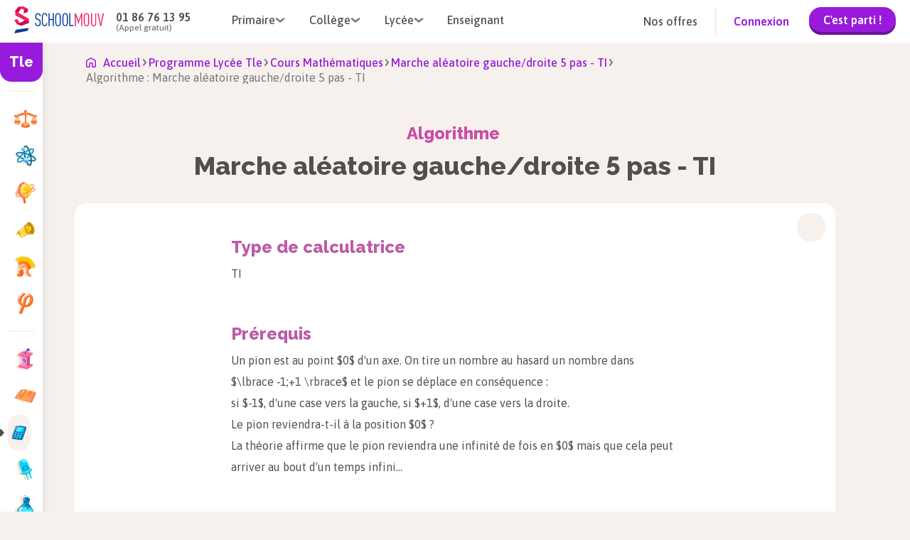

--- FILE ---
content_type: text/html; charset=utf-8
request_url: https://www.schoolmouv.fr/savoir-faire/marche-aleatoire-gauche-droite-5-pas-ti/algorithme
body_size: 24896
content:
<!DOCTYPE html><html lang="fr"><head><meta charSet="utf-8"/><meta name="viewport" content="width=device-width, initial-scale=1"/><link rel="preload" as="image" href="https://images.schoolmouv.fr/assets/icons/burger-menu.svg"/><link rel="preload" as="image" href="https://images.schoolmouv.fr/assets/logos/logo-schoolmouv.svg"/><link rel="preload" as="image" href="https://images.schoolmouv.fr/assets/icons/arrow.svg"/><link rel="preload" as="image" href="https://images.schoolmouv.fr/assets/logos/logo_schoolmouv_blanc.svg"/><link rel="preload" as="image" href="https://images.schoolmouv.fr/assets/stores/apple-store-logo.svg"/><link rel="preload" as="image" href="https://images.schoolmouv.fr/assets/stores/google-play-logo.png"/><link rel="preload" as="image" href="https://images.schoolmouv.fr/assets/socials/facebook.svg"/><link rel="preload" as="image" href="https://images.schoolmouv.fr/assets/socials/twitter.svg"/><link rel="preload" as="image" href="https://images.schoolmouv.fr/assets/socials/instagram.svg"/><link rel="preload" as="image" href="https://images.schoolmouv.fr/assets/socials/youtube.svg"/><link rel="stylesheet" href="/_next/static/css/e4970c83ed29d2f0.css" data-precedence="next"/><link rel="stylesheet" href="/_next/static/css/b26a1f6328a29379.css" data-precedence="next"/><link rel="stylesheet" href="/_next/static/css/4d08aa2946ee0530.css" data-precedence="next"/><link rel="stylesheet" href="/_next/static/css/211fcf239f139098.css" data-precedence="next"/><link rel="stylesheet" href="/_next/static/css/798fbc4b417ff23e.css" data-precedence="next"/><link rel="stylesheet" href="/_next/static/css/0f5ca9a7023e7d79.css" data-precedence="next"/><link rel="stylesheet" href="/_next/static/css/c4b296522537b26f.css" data-precedence="next"/><link rel="stylesheet" href="/_next/static/css/1088ee845be3f2e0.css" data-precedence="next"/><link rel="stylesheet" href="/_next/static/css/23004813314e8f73.css" data-precedence="next"/><link rel="stylesheet" href="/_next/static/css/2c63c1cb759e556b.css" data-precedence="next"/><link rel="stylesheet" href="/_next/static/css/16751c9cda0c50da.css" as="style" data-precedence="dynamic"/><link rel="stylesheet" href="/_next/static/css/d2481cca2acab500.css" as="style" data-precedence="dynamic"/><link rel="stylesheet" href="/_next/static/css/e2d8d51ff79782b6.css" as="style" data-precedence="dynamic"/><link rel="stylesheet" href="/_next/static/css/b87d853765ff4bba.css" as="style" data-precedence="dynamic"/><link rel="stylesheet" href="/_next/static/css/1734077d3b860097.css" as="style" data-precedence="dynamic"/><link rel="stylesheet" href="/_next/static/css/517ad9a8c0511cb4.css" as="style" data-precedence="dynamic"/><link rel="preload" as="script" fetchPriority="low" href="/_next/static/chunks/webpack-3a4bd1fa8f2c1271.js"/><script src="/_next/static/chunks/fd9d1056-ea2b6c96e7969d93.js" async=""></script><script src="/_next/static/chunks/2117-782816b900183b38.js" async=""></script><script src="/_next/static/chunks/main-app-5294d1645fe5526e.js" async=""></script><script src="/_next/static/chunks/a04758ff-b5688a0014a72cb2.js" async=""></script><script src="/_next/static/chunks/3266-df60e897209588c0.js" async=""></script><script src="/_next/static/chunks/666-b8f96d76ae94e15a.js" async=""></script><script src="/_next/static/chunks/7648-d62ae4396a46c456.js" async=""></script><script src="/_next/static/chunks/3145-0c13e78ab0f3b98d.js" async=""></script><script src="/_next/static/chunks/8003-69a2e11813ad5377.js" async=""></script><script src="/_next/static/chunks/6414-e666f7d6e8c971b0.js" async=""></script><script src="/_next/static/chunks/2791-af0681391de9e612.js" async=""></script><script src="/_next/static/chunks/2694-df4f39fbe93614e3.js" async=""></script><script src="/_next/static/chunks/4861-decd1a1cbf6755b3.js" async=""></script><script src="/_next/static/chunks/5268-debe8b41bfbd3d0f.js" async=""></script><script src="/_next/static/chunks/5899-cce9f2255fff26ce.js" async=""></script><script src="/_next/static/chunks/app/layout-e58c08e1ab9b1fde.js" async=""></script><script src="/_next/static/chunks/bdfe9574-0a431dcbdd3c0f3f.js" async=""></script><script src="/_next/static/chunks/4962-b96714b8da210689.js" async=""></script><script src="/_next/static/chunks/3944-c6ece506477a7320.js" async=""></script><script src="/_next/static/chunks/783-5319c2cfb780f529.js" async=""></script><script src="/_next/static/chunks/app/(resources)/%5BsheetType%5D/%5BsheetSlug%5D/%5BresourceType%5D/page-a940832c0d5ab063.js" async=""></script><script src="/_next/static/chunks/8858-db121149408f6dd4.js" async=""></script><script src="/_next/static/chunks/app/(resources)/%5BsheetType%5D/%5BsheetSlug%5D/layout-5dcd1ce04b860584.js" async=""></script><script src="/_next/static/chunks/app/(resources)/%5BsheetType%5D/%5BsheetSlug%5D/@sidebar/default-8949e7f60b21947c.js" async=""></script><script src="/_next/static/chunks/7765-c3d5243c5de3e3b2.js" async=""></script><script src="/_next/static/chunks/395-19a9d3bab041aff6.js" async=""></script><script src="/_next/static/chunks/2040-c4904195d49983c6.js" async=""></script><script src="/_next/static/chunks/9930-cc087eaa4f1a384c.js" async=""></script><script src="/_next/static/chunks/app/(resources)/%5BsheetType%5D/%5BsheetSlug%5D/@resourceMenuMobile/default-420b19257fe79232.js" async=""></script><link rel="preload" as="image" href="https://images.schoolmouv.fr/assets/icons/home.svg"/><link rel="preload" as="image" href="https://images.schoolmouv.fr/assets/profiles/profile-bag.svg"/><link rel="preload" as="image" href="https://images.schoolmouv.fr/assets/profiles/profile-case.svg"/><link rel="preload" as="image" href="https://images.schoolmouv.fr/assets/profiles/profile-mug.svg"/><link rel="preload" as="image" href="https://images.schoolmouv.fr/assets/icons/back-arrow.svg"/><link rel="preload" as="image" href="/subjects/enseignement-moral-et-civique.svg"/><link rel="preload" as="image" href="/subjects/enseignement-scientifique.svg"/><link rel="preload" as="image" href="/subjects/geographie.svg"/><link rel="preload" as="image" href="/subjects/grand-oral.svg"/><link rel="preload" as="image" href="/subjects/histoire.svg"/><link rel="preload" as="image" href="/subjects/philosophie.svg"/><link rel="preload" as="image" href="/subjects/geopolitique-et-sciences-politiques.svg"/><link rel="preload" as="image" href="/subjects/humanites.svg"/><link rel="preload" as="image" href="https://images.schoolmouv.fr/assets/icons/triangle-right.svg"/><link rel="preload" as="image" href="/subjects/mathematiques.svg"/><link rel="preload" as="image" href="/subjects/numerique-et-sciences-informatiques.svg"/><link rel="preload" as="image" href="/subjects/physique-chimie.svg"/><link rel="preload" as="image" href="/subjects/ses.svg"/><link rel="preload" as="image" href="/subjects/svt.svg"/><link rel="preload" as="image" href="/subjects/allemand.svg"/><link rel="preload" as="image" href="/subjects/anglais.svg"/><link rel="preload" as="image" href="/subjects/espagnol.svg"/><title>Marche aléatoire gauche/droite 5 pas - TI | SchoolMouv</title><meta name="description" content="Cette fiche détaille Marche aléatoire gauche/droite 5 pas - TI pour réussir ses exercices de Mathématiques Terminale S."/><link rel="canonical" href="https://www.schoolmouv.fr/savoir-faire/marche-aleatoire-gauche-droite-5-pas-ti/algorithme"/><meta property="og:title" content="Marche aléatoire gauche/droite 5 pas - TI | SchoolMouv"/><meta property="og:description" content="Cette fiche détaille Marche aléatoire gauche/droite 5 pas - TI pour réussir ses exercices de Mathématiques Terminale S."/><meta name="twitter:card" content="summary"/><meta name="twitter:title" content="Marche aléatoire gauche/droite 5 pas - TI | SchoolMouv"/><meta name="twitter:description" content="Cette fiche détaille Marche aléatoire gauche/droite 5 pas - TI pour réussir ses exercices de Mathématiques Terminale S."/><link rel="icon" href="/favicon.ico"/><meta name="next-size-adjust"/><script data-testid="env-script">window['__ENV'] = {"NEXT_PUBLIC_SM_GTM_ENVIRONEMENT":"env-24","NEXT_PUBLIC_SM_GTM_TAG":"GTM-T47Q33C2","NEXT_PUBLIC_MENTIONS_LEGALES_LINK":"https://www.schoolmouv.fr/mentions-legales","NEXT_PUBLIC_REVISION_PERIOD_END_DATE":"2025-12-02T23:59:59","NEXT_PUBLIC_SM_OFFER_URL":"https://offres.schoolmouv.fr/plans/","NEXT_PUBLIC_SM_GRAPHQL_URL":"https://www.schoolmouv.fr/content/graphql","NEXT_PUBLIC_REVISION_PERIOD_BLOCKED_DEGREES":"cp,ce1,ce2,cm1,cm2,6eme,5eme,4eme,3eme,seconde,1ere,1ere-techno,terminale,terminale-techno","NEXT_PUBLIC_SM_GTM_ENABLE":"enabled","NEXT_PUBLIC_REVISION_PERIOD_FAIR_USE_TIME_VALUE":"1","NEXT_PUBLIC_SM_GTM_AUTH":"jbFBo6L5xBNQv7NjICDo_w","NEXT_PUBLIC_SM_API_URL":"https://www.schoolmouv.fr/content/api","NEXT_PUBLIC_SM_DOMAIN":"schoolmouv.fr","NEXT_PUBLIC_PAYWALL_ENABLED":"enabled","NEXT_PUBLIC_SM_API_GATEWAY_URL":"https://www.schoolmouv.fr/sm-api-gateway","NEXT_PUBLIC_SM_GTM_BASE_URL":"https://www.googletagmanager.com","NEXT_PUBLIC_CRISP_ENABLED":"enabled","NEXT_PUBLIC_RGPD_LINK":"https://www.schoolmouv.fr/charte-donnees-personnelles","NEXT_PUBLIC_CGV_LINK":"https://www.schoolmouv.fr/cgv","NEXT_PUBLIC_CRISP_WEBSITE_ID":"91b75207-d830-4990-a41e-a98789bd00fb","NEXT_PUBLIC_SM_GOOGLE_SEARCH_API_KEY":"a228961efd43949ba","NEXT_PUBLIC_EXAMS_YEAR":"2026","NEXT_PUBLIC_HYROS_URL":"https://cdfhezp.schoolmouv.fr","NEXT_PUBLIC_POOOL_ENABLED":"enabled","NEXT_PUBLIC_REVISION_PERIOD_FAIR_USE_TIME_UNIT":"day","NEXT_PUBLIC_CGV_UPDATED_DATE":"16/10/2025","NEXT_PUBLIC_WEB_VITALS_METRICS_ENABLED":"disabled","NEXT_PUBLIC_POOOL_APP_ID":"HV0P5-2T16H-JF0FQ-01JPD","NEXT_PUBLIC_SM_TEACHER_OFFERS_PAGE":"https://prof.schoolmouv.fr/presentation/","NEXT_PUBLIC_SM_GTM_IS_SERVER_SIDE":"enabled","NEXT_PUBLIC_REVISION_PERIOD_START_DATE":"2025-11-21T00:00:00","NEXT_PUBLIC_HYROS_ENABLED":"disabled","NEXT_PUBLIC_SM_BASE_URL":"https://www.schoolmouv.fr"}</script><script src="/_next/static/chunks/polyfills-42372ed130431b0a.js" noModule=""></script></head><body class="__variable_c80cf5 __variable_2a6a5b __variable_2a6a5b"><script>(self.__next_s=self.__next_s||[]).push([0,{"type":"application/ld+json","children":"{\"@context\":\"https://schema.org\",\"@type\":\"Organization\",\"name\":\"SchoolMouv\",\"url\":\"https://www.schoolmouv.fr\",\"logo\":\"https://images.schoolmouv.fr/assets/logos/logo-schoolmouv.svg\",\"contactPoint\":{\"@type\":\"ContactPoint\",\"telephone\":\"+33186761395\",\"contactType\":\"customer service\"},\"sameAs\":[\"https://www.facebook.com/SchoolMouv\",\"https://www.instagram.com/schoolmouv\",\"https://x.com/SchoolMouv\",\"https://www.youtube.com/channel/UCDbismsx1l31qVKCiFRWxYA\"]}","id":"organization-schema"}])</script><!--$--><div class="Toastify"></div><!--/$--><!--$--><noscript><iframe src="https://www.googletagmanager.com/ns.html?id=GTM-T47Q33C2" height="0" width="0" style="display:none;visibility:hidden"></iframe></noscript><!--/$--><!--$--><!--/$--><div class="header_header--visible__NLgn9"><header class="header_header__navigation__PoLfg undefined navigation-module_navigation__O4uOl"><img src="https://images.schoolmouv.fr/assets/icons/burger-menu.svg" class="navigation-disconnected-module_burger-menu-icon__RrZFu" alt="burger menu"/><a href="https://www.schoolmouv.fr"><img src="https://images.schoolmouv.fr/assets/logos/logo-schoolmouv.svg" alt="schoolmouv-logo" class="navigation-module_logo__afmCF"/></a><div class="navigation-disconnected-module_navigation-disconnected__phone-container__0sS17"><p class="navigation-disconnected-module_navigation-disconnected__phone-number__64tNq">01 86 76 13 95</p><p class="navigation-disconnected-module_navigation-disconnected__phone-text__QpsN-">(Appel gratuit)</p></div><nav class="navigation-disconnected-module_navigation-disconnected__menus-container__J5hn8"><div class="undefined navigation-dropdown-module_navigation-link__xmkvc"><div class="navigation-dropdown-module_navigation-link__title__2-X8u"><span>Primaire</span><img src="https://images.schoolmouv.fr/assets/icons/arrow.svg" class="navigation-dropdown-module_navigation-link__arrow__j-RIx" alt="arrow"/></div><div class="navigation-dropdown-module_navigation-link__list__bB67h navigation-dropdown-module_navigation-link__list--hidden__OyV9W" style="left:0"><ul><li><a href="/cp">CP</a></li><li><a href="/ce1">CE1</a></li><li><a href="/ce2">CE2</a></li><li><a href="/cm1">CM1</a></li><li><a href="/cm2">CM2</a></li></ul></div></div><div class="undefined navigation-dropdown-module_navigation-link__xmkvc"><div class="navigation-dropdown-module_navigation-link__title__2-X8u"><span>Collège</span><img src="https://images.schoolmouv.fr/assets/icons/arrow.svg" class="navigation-dropdown-module_navigation-link__arrow__j-RIx" alt="arrow"/></div><div class="navigation-dropdown-module_navigation-link__list__bB67h navigation-dropdown-module_navigation-link__list--hidden__OyV9W" style="left:0"><ul><li><a href="/6eme">6ème</a></li><li><a href="/5eme">5ème</a></li><li><a href="/4eme">4ème</a></li><li><a href="/3eme">3ème</a></li><li><a href="/3eme/brevet">Brevet</a></li></ul></div></div><div class="undefined navigation-dropdown-module_navigation-link__xmkvc"><div class="navigation-dropdown-module_navigation-link__title__2-X8u"><span>Lycée</span><img src="https://images.schoolmouv.fr/assets/icons/arrow.svg" class="navigation-dropdown-module_navigation-link__arrow__j-RIx" alt="arrow"/></div><div class="navigation-dropdown-module_navigation-link__list__bB67h navigation-dropdown-module_navigation-link__list--hidden__OyV9W" style="left:0"><ul><li><a href="/seconde">Seconde</a></li><li><a href="/1ere">Première</a></li><li><a href="/terminale">Terminale</a></li><li><a href="/1ere/bac-francais">Bac de Français</a></li><li><a href="/1ere/bac-mathematiques">Bac de Mathématiques</a></li><li><a href="/terminale/bac">Baccalauréat</a></li></ul></div></div><a href="https://prof.schoolmouv.fr/presentation/" class="navigation-disconnected-module_navigation-disconnected__menu-link__-AW8c link-module_xxx__aw2PQ link-module_xxx--large__UT8xp link-module_xxx--button__H2YEX link-module_xxx--button-secondary__qe7un"> <!-- -->Enseignant</a></nav><div class="navigation-disconnected-module_navigation-disconnected__filler__dS0bx"></div><div class="navigation-disconnected-module_navigation-disconnected__cta-container__epGxU"><a href="https://offres.schoolmouv.fr/plans/" class="navigation-disconnected-module_navigation-disconnected__offer-link__whZzx link-module_xxx__aw2PQ link-module_xxx--large__UT8xp link-module_xxx--button__H2YEX link-module_xxx--button-secondary__qe7un"> <!-- -->Nos offres</a><div class="navigation-disconnected-module_navigation-disconnected__divider__Y67Zf"></div><div class="navigation-disconnected-module_navigation-disconnected__link-container__25POK"><a href="https://www.schoolmouv.fr/membre/connexion" class="navigation-disconnected-module_navigation-disconnected__signin-link__kPfIF link-module_xxx__aw2PQ link-module_xxx--large__UT8xp link-module_xxx--button__H2YEX link-module_xxx--button-primary__ugZkN"> <!-- -->Connexion</a><a href="https://offres.schoolmouv.fr/plans/" class="navigation-disconnected-module_navigation-disconnected__trial-button__tf4NC"><button class="button-module_btn__mk2JS button-module_btn--primary__BCvtS button-module_btn--small__-M-I8 undefined">C&#x27;est parti !</button></a></div></div><a href="https://www.schoolmouv.fr/membre/connexion" class="navigation-disconnected-module_navigation-disconnected__mobile-signin-button__Do5yo"><button class="button-module_btn__mk2JS button-module_btn--primary__BCvtS button-module_btn--small__-M-I8 undefined">Connexion</button></a></header><div class="header_header__mobile-burger-wrapper__0wIhO header_header__mobile-burger-wrapper--hidden__FjrYe"><div class="header_header__mobile-burger-overlay__UtZrW"></div><div class="header_header__mobile-burger-container__WnbbE"><!--$--><div class="mobile-burger-menu_mobile-burger__YBhne"><div class="mobile-burger-menu_mobile-burger-menu__LK6R8"><div class="mobile-burger-menu_mobile-burger-menu__phone__VXQMB"><a href="tel:+331 86 76 13 95" class="mobile-burger-menu_mobile-burger-menu__phone-number__nYyvM">01 86 76 13 95</a><div class="mobile-burger-menu_mobile-burger-menu__phone-text__97aSX">(Appel gratuit)</div></div><div class="navigation-dropdown-mobile-module_navigation-dropdown-mobile__6xPB6"><div class="navigation-dropdown-mobile-module_navigation-dropdown-mobile__title__Tjfjr">Primaire<div class="navigation-dropdown-mobile-module_navigation-dropdown-mobile__filler__DPBt7"></div><img height="7" width="14" src="https://images.schoolmouv.fr/assets/icons/arrow.svg" class="navigation-dropdown-mobile-module_navigation-dropdown-mobile__arrow__SNYkt"/></div><ul class="navigation-dropdown-mobile-module_navigation-dropdown-mobile__list__mjuSb"><li><a href="/cp">CP</a></li><li><a href="/ce1">CE1</a></li><li><a href="/ce2">CE2</a></li><li><a href="/cm1">CM1</a></li><li><a href="/cm2">CM2</a></li></ul></div><div class="navigation-dropdown-mobile-module_navigation-dropdown-mobile__6xPB6"><div class="navigation-dropdown-mobile-module_navigation-dropdown-mobile__title__Tjfjr">Collège<div class="navigation-dropdown-mobile-module_navigation-dropdown-mobile__filler__DPBt7"></div><img height="7" width="14" src="https://images.schoolmouv.fr/assets/icons/arrow.svg" class="navigation-dropdown-mobile-module_navigation-dropdown-mobile__arrow__SNYkt"/></div><ul class="navigation-dropdown-mobile-module_navigation-dropdown-mobile__list__mjuSb"><li><a href="/6eme">6ème</a></li><li><a href="/5eme">5ème</a></li><li><a href="/4eme">4ème</a></li><li><a href="/3eme">3ème</a></li><li><a href="/3eme/brevet">Brevet</a></li></ul></div><div class="navigation-dropdown-mobile-module_navigation-dropdown-mobile__6xPB6"><div class="navigation-dropdown-mobile-module_navigation-dropdown-mobile__title__Tjfjr">Lycée<div class="navigation-dropdown-mobile-module_navigation-dropdown-mobile__filler__DPBt7"></div><img height="7" width="14" src="https://images.schoolmouv.fr/assets/icons/arrow.svg" class="navigation-dropdown-mobile-module_navigation-dropdown-mobile__arrow__SNYkt"/></div><ul class="navigation-dropdown-mobile-module_navigation-dropdown-mobile__list__mjuSb"><li><a href="/seconde">Seconde</a></li><li><a href="/1ere">Première</a></li><li><a href="/terminale">Terminale</a></li><li><a href="/1ere/bac-francais">Bac de Français</a></li><li><a href="/1ere/bac-mathematiques">Bac de Mathématiques</a></li><li><a href="/terminale/bac">Baccalauréat</a></li></ul></div><div class="navigation-dropdown-mobile-module_navigation-dropdown-mobile__6xPB6"><div class="navigation-dropdown-mobile-module_navigation-dropdown-mobile__title__Tjfjr"><a href="https://prof.schoolmouv.fr/presentation/">Enseignant</a><div class="navigation-dropdown-mobile-module_navigation-dropdown-mobile__filler__DPBt7"></div></div></div><div class="navigation-dropdown-mobile-module_navigation-dropdown-mobile__6xPB6"><div class="navigation-dropdown-mobile-module_navigation-dropdown-mobile__title__Tjfjr"><a href="https://offres.schoolmouv.fr/plans/">Nos offres</a><div class="navigation-dropdown-mobile-module_navigation-dropdown-mobile__filler__DPBt7"></div></div></div><a href="https://www.schoolmouv.fr/membre/connexion"><button class="button-module_btn__mk2JS button-module_btn--primary__BCvtS button-module_btn--large__wpfTj mobile-burger-menu_mobile-burger-menu__cta-btn__3A8ZS">Connexion</button></a></div></div><!--/$--></div></div><div class="header_header__mobile-connected-menu-container--hidden__2VhB0"><!--$--><div class="connected-menu_mobile-connected-menu__Oh0Xx"><div class="connected-menu_mobile-connected-menu__container__lLei0"><div class="connected-menu_mobile-connected-menu__heading__67Vya"><img alt="smiley" loading="lazy" width="32" height="34" decoding="async" data-nimg="1" style="color:transparent" src="https://images.schoolmouv.fr/assets/avatar/smiley.svg"/> </div><div class="navigation-dropdown-mobile-module_navigation-dropdown-mobile__6xPB6"><div class="navigation-dropdown-mobile-module_navigation-dropdown-mobile__title__Tjfjr"><a href="https://www.schoolmouv.fr/membre/connexion">Se déconnecter</a><div class="navigation-dropdown-mobile-module_navigation-dropdown-mobile__filler__DPBt7"></div></div></div></div></div><!--/$--></div></div><div class="__variable_c80cf5 __variable_2a6a5b __variable_2a6a5b"><main id="top"><div class="layout_sheet-slug-layout-content__RyJhE"><div><div class="sidebar-client-wrapper_sidebar-wrapper__JHpI7 "><div class="undefined sidebar-module_sidebar__ruXSQ"><div class="sidebar-module_sidebar__title__zKG0f">Tle</div><nav class="sidebar-module_sidebar__nav__l-VVn"><div class="sidebar-module_sidebar__separator__UEI-G"><p>Matières générales</p></div><ul><li class="sidebar-module_sidebar__nav-element--active__-L3gC"><a class="sidebar-element-module_sidebar-element__DTIgT sidebar-element-module_sidebar-element__only-icon-visible__AjzlL" href="https://www.schoolmouv.fr/terminale/enseignement-moral-et-civique"><img src="/subjects/enseignement-moral-et-civique.svg" class="sidebar-element-module_sidebar-element__picto__T6j8t" alt=""/><p class="sidebar-element-module_sidebar-element__text__QXLkf">Enseignement moral et civique</p></a></li><li class="sidebar-module_sidebar__nav-element--active__-L3gC"><a class="sidebar-element-module_sidebar-element__DTIgT sidebar-element-module_sidebar-element__only-icon-visible__AjzlL" href="https://www.schoolmouv.fr/terminale/enseignement-scientifique"><img src="/subjects/enseignement-scientifique.svg" class="sidebar-element-module_sidebar-element__picto__T6j8t" alt=""/><p class="sidebar-element-module_sidebar-element__text__QXLkf">Enseignement scientifique</p></a></li><li class="sidebar-module_sidebar__nav-element--active__-L3gC"><a class="sidebar-element-module_sidebar-element__DTIgT sidebar-element-module_sidebar-element__only-icon-visible__AjzlL" href="https://www.schoolmouv.fr/terminale/geographie"><img src="/subjects/geographie.svg" class="sidebar-element-module_sidebar-element__picto__T6j8t" alt=""/><p class="sidebar-element-module_sidebar-element__text__QXLkf">Géographie</p></a></li><li class="sidebar-module_sidebar__nav-element--active__-L3gC"><a class="sidebar-element-module_sidebar-element__DTIgT sidebar-element-module_sidebar-element__only-icon-visible__AjzlL" href="https://www.schoolmouv.fr/terminale/grand-oral"><img src="/subjects/grand-oral.svg" class="sidebar-element-module_sidebar-element__picto__T6j8t" alt=""/><p class="sidebar-element-module_sidebar-element__text__QXLkf">Grand oral</p></a></li><li class="sidebar-module_sidebar__nav-element--active__-L3gC"><a class="sidebar-element-module_sidebar-element__DTIgT sidebar-element-module_sidebar-element__only-icon-visible__AjzlL" href="https://www.schoolmouv.fr/terminale/histoire"><img src="/subjects/histoire.svg" class="sidebar-element-module_sidebar-element__picto__T6j8t" alt=""/><p class="sidebar-element-module_sidebar-element__text__QXLkf">Histoire</p></a></li><li class="sidebar-module_sidebar__nav-element--active__-L3gC"><a class="sidebar-element-module_sidebar-element__DTIgT sidebar-element-module_sidebar-element__only-icon-visible__AjzlL" href="https://www.schoolmouv.fr/terminale/philosophie"><img src="/subjects/philosophie.svg" class="sidebar-element-module_sidebar-element__picto__T6j8t" alt=""/><p class="sidebar-element-module_sidebar-element__text__QXLkf">Philosophie</p></a></li></ul><div class="sidebar-module_sidebar__separator__UEI-G"><p>Spécialités</p></div><ul><li class="sidebar-module_sidebar__nav-element--active__-L3gC"><a class="sidebar-element-module_sidebar-element__DTIgT sidebar-element-module_sidebar-element__only-icon-visible__AjzlL" href="https://www.schoolmouv.fr/terminale/geopolitique-et-sciences-politiques"><img src="/subjects/geopolitique-et-sciences-politiques.svg" class="sidebar-element-module_sidebar-element__picto__T6j8t" alt=""/><p class="sidebar-element-module_sidebar-element__text__QXLkf">Géopolitique et sciences politiques</p></a></li><li class="sidebar-module_sidebar__nav-element--active__-L3gC"><a class="sidebar-element-module_sidebar-element__DTIgT sidebar-element-module_sidebar-element__only-icon-visible__AjzlL" href="https://www.schoolmouv.fr/terminale/humanites"><img src="/subjects/humanites.svg" class="sidebar-element-module_sidebar-element__picto__T6j8t" alt=""/><p class="sidebar-element-module_sidebar-element__text__QXLkf">Humanités</p></a></li><li class="sidebar-module_sidebar__nav-element--active__-L3gC"><img src="https://images.schoolmouv.fr/assets/icons/triangle-right.svg" alt="curseur matière séléctionnée" class="sidebar-module_sidebar__nav-element--cursor__Binqj"/><a class="sidebar-element-module_sidebar-element__DTIgT sidebar-element-module_sidebar-element__only-icon-visible__AjzlL sidebar-element-module_sidebar-element__only-icon-visible--active__8bqGN sidebar-element-module_sidebar-element--active__ZqotX" href="https://www.schoolmouv.fr/terminale/mathematiques"><img src="/subjects/mathematiques.svg" class="sidebar-element-module_sidebar-element__picto__T6j8t" alt=""/><p class="sidebar-element-module_sidebar-element__text__QXLkf">Mathématiques</p></a></li><li class="sidebar-module_sidebar__nav-element--active__-L3gC"><a class="sidebar-element-module_sidebar-element__DTIgT sidebar-element-module_sidebar-element__only-icon-visible__AjzlL" href="https://www.schoolmouv.fr/terminale/numerique-et-sciences-informatiques"><img src="/subjects/numerique-et-sciences-informatiques.svg" class="sidebar-element-module_sidebar-element__picto__T6j8t" alt=""/><p class="sidebar-element-module_sidebar-element__text__QXLkf">Numérique et sciences informatiques</p></a></li><li class="sidebar-module_sidebar__nav-element--active__-L3gC"><a class="sidebar-element-module_sidebar-element__DTIgT sidebar-element-module_sidebar-element__only-icon-visible__AjzlL" href="https://www.schoolmouv.fr/terminale/physique-chimie"><img src="/subjects/physique-chimie.svg" class="sidebar-element-module_sidebar-element__picto__T6j8t" alt=""/><p class="sidebar-element-module_sidebar-element__text__QXLkf">Physique-chimie</p></a></li><li class="sidebar-module_sidebar__nav-element--active__-L3gC"><a class="sidebar-element-module_sidebar-element__DTIgT sidebar-element-module_sidebar-element__only-icon-visible__AjzlL" href="https://www.schoolmouv.fr/terminale/ses"><img src="/subjects/ses.svg" class="sidebar-element-module_sidebar-element__picto__T6j8t" alt=""/><p class="sidebar-element-module_sidebar-element__text__QXLkf">SES</p></a></li><li class="sidebar-module_sidebar__nav-element--active__-L3gC"><a class="sidebar-element-module_sidebar-element__DTIgT sidebar-element-module_sidebar-element__only-icon-visible__AjzlL" href="https://www.schoolmouv.fr/terminale/svt"><img src="/subjects/svt.svg" class="sidebar-element-module_sidebar-element__picto__T6j8t" alt=""/><p class="sidebar-element-module_sidebar-element__text__QXLkf">SVT</p></a></li></ul><div class="sidebar-module_sidebar__separator__UEI-G"><p>Langue(s) vivante(s)</p></div><ul><li class="sidebar-module_sidebar__nav-element--active__-L3gC"><a class="sidebar-element-module_sidebar-element__DTIgT sidebar-element-module_sidebar-element__only-icon-visible__AjzlL" href="https://www.schoolmouv.fr/terminale/allemand"><img src="/subjects/allemand.svg" class="sidebar-element-module_sidebar-element__picto__T6j8t" alt=""/><p class="sidebar-element-module_sidebar-element__text__QXLkf">Allemand</p></a></li><li class="sidebar-module_sidebar__nav-element--active__-L3gC"><a class="sidebar-element-module_sidebar-element__DTIgT sidebar-element-module_sidebar-element__only-icon-visible__AjzlL" href="https://www.schoolmouv.fr/terminale/anglais"><img src="/subjects/anglais.svg" class="sidebar-element-module_sidebar-element__picto__T6j8t" alt=""/><p class="sidebar-element-module_sidebar-element__text__QXLkf">Anglais</p></a></li><li class="sidebar-module_sidebar__nav-element--active__-L3gC"><a class="sidebar-element-module_sidebar-element__DTIgT sidebar-element-module_sidebar-element__only-icon-visible__AjzlL" href="https://www.schoolmouv.fr/terminale/espagnol"><img src="/subjects/espagnol.svg" class="sidebar-element-module_sidebar-element__picto__T6j8t" alt=""/><p class="sidebar-element-module_sidebar-element__text__QXLkf">Espagnol</p></a></li></ul></nav></div></div></div><div><script>(self.__next_s=self.__next_s||[]).push([0,{"type":"application/ld+json","children":"{\"@context\":\"https://schema.org\",\"@type\":\"BreadcrumbList\",\"itemListElement\":[{\"@type\":\"ListItem\",\"position\":1,\"name\":\"Programme Lycée Tle\",\"item\":\"https://www.schoolmouv.fr/terminale\"},{\"@type\":\"ListItem\",\"position\":2,\"name\":\"Cours Mathématiques\",\"item\":\"https://www.schoolmouv.fr/terminale/mathematiques\"},{\"@type\":\"ListItem\",\"position\":3,\"name\":\"Marche aléatoire gauche/droite 5 pas - TI\",\"item\":\"https://www.schoolmouv.fr/savoir-faire/marche-aleatoire-gauche-droite-5-pas-ti/algorithme\"},{\"@type\":\"ListItem\",\"position\":4,\"name\":\"Algorithme : Marche aléatoire gauche/droite 5 pas - TI\",\"item\":\"\"}]}","id":"breadcrumb-json-ld"}])</script><div class="resource-breadcrumb_resource-breadcrumb__7JKHJ breadcrumb-module_breadcrumb__r-ILp"><a style="height:24px" href="https://www.schoolmouv.fr"><img height="24" width="14" src="https://images.schoolmouv.fr/assets/icons/home.svg" alt="breadcrumb home"/><span>Accueil</span></a><img class="breadcrumb-module_breadcrumb__arrow__rwsor" height="8" width="11" src="https://images.schoolmouv.fr/assets/icons/arrow.svg" alt="arrow"/><a id="bc1" type="default" href="https://www.schoolmouv.fr/terminale"><span>Programme Lycée Tle</span></a><img class="breadcrumb-module_breadcrumb__arrow__rwsor" height="8" width="11" src="https://images.schoolmouv.fr/assets/icons/arrow.svg" alt="arrow"/><a id="bc2" type="default" href="https://www.schoolmouv.fr/terminale/mathematiques"><span>Cours Mathématiques</span></a><img class="breadcrumb-module_breadcrumb__arrow__rwsor" height="8" width="11" src="https://images.schoolmouv.fr/assets/icons/arrow.svg" alt="arrow"/><a id="bc3" type="default" href="https://www.schoolmouv.fr/savoir-faire/marche-aleatoire-gauche-droite-5-pas-ti/algorithme"><span>Marche aléatoire gauche/droite 5 pas - TI</span></a><img class="breadcrumb-module_breadcrumb__arrow__rwsor" height="8" width="11" src="https://images.schoolmouv.fr/assets/icons/arrow.svg" alt="arrow"/><span id="bc4">Algorithme : Marche aléatoire gauche/droite 5 pas - TI</span></div><div class="layout_sheet__8uYSM"><!--$--><!--/$--><div style="display:none"><div class="menu-modal-mobile_menu-modal-mobile__1Grj0"><div class="menu-modal-mobile_menu-modal-mobile__button__3vPnl"><div class="sidebar-mobile-select-module_sidebar-mobile-select__ONqEq"><span class="sidebar-mobile-select-module_sidebar-mobile-select__degree__vdZHn">Tle</span><span class="sidebar-mobile-select-module_sidebar-mobile-select__subject__ireDy">Mathématiques<img src="https://images.schoolmouv.fr/assets/icons/arrow.svg" alt=""/></span></div></div><div style="position:fixed;top:0;bottom:0;left:0;right:0;z-index:9999999;overflow:hidden;pointer-events:none"></div></div></div><div class="layout_sheet-title-container__Vh6Bb"><!--$!--><template data-dgst="BAILOUT_TO_CLIENT_SIDE_RENDERING"></template><!--/$--><div><h1 class="sheet-title_sheet-title___CLzd"><span class="sheet-title_resource-type__7Trqk">Algorithme<!-- --> </span><span>Marche aléatoire gauche/droite 5 pas - TI</span></h1></div></div><!--$--><!--/$--><!--$--><!--/$--><div class="resource-container_resource-container-wrapper__41bmw"><div class="resource-container_resource-container-mobile-header__TrXYr"><!--$--><!--/$--><!--$--><div class="resource-actions_resource__actions__CUyDD resource-container_resource-container-mobile-header__actions__wpBHb"><div><button class="resource-action-button_resource-action__button__hOaJL resource-action-button_opened-width-182__tuEBE" data-id="resource-get-pdf-button"><div class="resource-action-button_resource-action__icon__R21qh resource-action-button_download__Me3h0"></div><span class="resource-action-button_resource-action__text__xHyJz">Télécharger en PDF</span></button></div></div><!--/$--></div><!--$--><!--/$--><div class="resource-container_resource-container-content___ObAf"><!--$--><div class="resource-actions_resource__actions__CUyDD resource-container_resource-container-content__actions__9rHbj"><div><button class="resource-action-button_resource-action__button__hOaJL resource-action-button_opened-width-182__tuEBE" data-id="resource-get-pdf-button"><div class="resource-action-button_resource-action__icon__R21qh resource-action-button_download__Me3h0"></div><span class="resource-action-button_resource-action__text__xHyJz">Télécharger en PDF</span></button></div></div><!--/$--><!--$--><!--/$--><div class="resource-content_resource__content__0BOPb resource-content_resource__content__paywall-hidden__Pc_Is"><div style="height:1400px"><div><div class="react-luna-container luna-content_luna-content__6MeDY paywalled-content"><div class="luna-content_luna-content__section__z7rg5"><div class="title-module_title__SWuRE title-module_title--m__U6qZs title-module_title--bold__TYhW5 luna-content_luna-content__section--title__aKDim">Type de calculatrice</div><div class=""><p>TI</p></div></div><div class="luna-content_luna-content__section__z7rg5"><div class="title-module_title__SWuRE title-module_title--m__U6qZs title-module_title--bold__TYhW5 luna-content_luna-content__section--title__aKDim">Prérequis</div><div class=""><p>Un pion est au point $0$ d'un axe. On tire un nombre au hasard un nombre dans $\lbrace -1;+1 \rbrace$ et le pion se déplace en conséquence&nbsp;:<br />
 si $-1$, d'une case vers la gauche, si $+1$, d'une case vers la droite.<br />
Le pion reviendra-t-il à la position $0$ ?<br />
La théorie affirme que le pion reviendra une infinité de fois en $0$ mais que cela peut arriver au bout d'un temps infini…</p></div></div><div class="luna-content_luna-content__section__z7rg5"><div class="title-module_title__SWuRE title-module_title--m__U6qZs title-module_title--bold__TYhW5 luna-content_luna-content__section--title__aKDim">Description</div><div class=""><div class='align_center' markdown='1'><p><b>Programme</b></p></div>
<p>Le programme part d'un nombre $x=0$ et lui ajoute $n$ fois successivement un entier pris au hasard dans $\lbrace-1;+1\rbrace$.<br />
À chaque itération il incrémente une variable $n$.<br />
Dès que $x=0$ il s'arrête et affiche la valeur de $n$.</p>
<div class='align_center' markdown='1'><p><b>Variables</b></p></div>
<p>$N$ un entier qui vaut $0$ initialement, qui représente le nombre de déplacements.<br />
$K$ tiré au sort à chaque itération dans $\lbrace-1;+1\rbrace$ (on considère $-1$ et $+1$ équiprobables).<br />
$X$ un entier qui commence à $0$ puis est modifié par le programme à chaque itération.</p>
<div class='align_center' markdown='1'><p><b>Algorithme</b></p></div>
<p>|$N=0$<br />
|$X=0$<br />
|$K$ un nombre aléatoire égale à $-1$ ou $+1$<br />
|$X$ devient $X+K$<br />
|$N$ devient $N+1$<br />
|tant que $X≠0$  </p>
<div markdown='1' class='paragraph' style='width:auto%; margin-top:-20px;margin-right:0px;margin-bottom:-20px;margin-left:30px;'><p>|$K$ un nombre aléatoire égale à $-1$ ou $+1$<br />
|$X$ devient $X+K$<br />
|$N$ devient $N+1$</p></div>
<p>|afficher $N$</p>
<div class='align_center' markdown='1'><p><b>Programme Ti</b></p></div>
<div class='image_container' style="width:100%;" markdown='1'><div class='image_zoom' markdown='1'><p><img src="https://images.schoolmouv.fr/algo-marche-ale-atoire-gauche-droite-5-pas-img-01.png" alt="Alt texte" /> </p></div></div>
<p>Pour créer un nouveau programme, appuyer sur <span class='calculator_button' markdown='1'>prgm</span> puis $\mathsf{NOUV}$.</p>
<ul>

<li class="bullet_list"><div style="" range="1"></div><div class="list_text"><span class='calculator_button' markdown='1'>0</span> <span class='calculator_button' markdown='1'><b>sto ➔</b></span> $\mathsf{X}$</div>
</li>

<li class="bullet_list"><div style="" range="2"></div><div class="list_text"><span class='calculator_button' markdown='1'>math</span> $\mathsf{PRB\ } \mathsf{\ 5:entAléat(}$ <span class='calculator_button' markdown='1'>(</span>  <span class='calculator_button' markdown='1'>0</span> <span class='calculator_button' markdown='1'>,</span> <span class='calculator_button' markdown='1'>1</span> <span class='calculator_button' markdown='1'>)</span> <span class='calculator_button' markdown='1'>$\times$</span> <span class='calculator_button' markdown='1'>2</span> <span class='calculator_button' markdown='1'>-</span> <span class='calculator_button' markdown='1'>1</span> <span class='calculator_button' markdown='1'><b>sto ➔</b></span> $\mathsf{K}$
</div>
</li>

<li class="bullet_list"><div style="" range="3"></div><div class="list_text">$\mathsf{X}$ <span class='calculator_button' markdown='1'>+</span> $\mathsf{K}$ <span class='calculator_button' markdown='1'><b>sto ➔</b></span> $\mathsf{X}$  </div>
</li>

<li class="bullet_list"><div style="" range="4"></div><div class="list_text">$\mathsf{N}$ <span class='calculator_button' markdown='1'>+</span> <span class='calculator_button' markdown='1'>1</span> <span class='calculator_button' markdown='1'><b>sto ➔</b></span> $\mathsf{N}$  </div>
</li>

<li class="bullet_list"><div style="" range="5"></div><div class="list_text"><span class='calculator_button' markdown='1'>prgm</span> $\mathsf{\ CTL}$ $\mathsf{\ 5:While}$  $\mathsf{\ X}$ <span class='calculator_button' markdown='1'>2nde</span> <span class='calculator_button' markdown='1'>math</span>  $\mathsf{\ TEST}$ $\mathsf{\ 2:\ne}$ <span class='calculator_button' markdown='1'>0</span><br />
<span class='calculator_button' markdown='1'>2nde</span> <span class='calculator_button' markdown='1'>math</span>  $\mathsf{\ LOGIQUE}$ $\mathsf{\ 1: et}$ $\mathsf{N}$ <span class='calculator_button' markdown='1'>2nde</span> <span class='calculator_button' markdown='1'>math</span>  $\mathsf{\ TEST}$ $\mathsf{\ 5:&lt;}$ <span class='calculator_button' markdown='1'>2</span> <span class='calculator_button' markdown='1'>0</span> <span class='calculator_button' markdown='1'>0</span> </div>
</li>

<li class="bullet_list"><div style="" range="6"></div><div class="list_text"><span class='calculator_button' markdown='1'>math</span> $\mathsf{PRB\ } \mathsf{\ 5:entAléat(}$ <span class='calculator_button' markdown='1'>(</span>  <span class='calculator_button' markdown='1'>0</span> <span class='calculator_button' markdown='1'>,</span> <span class='calculator_button' markdown='1'>1</span> <span class='calculator_button' markdown='1'>)</span> <span class='calculator_button' markdown='1'>$\times$</span> <span class='calculator_button' markdown='1'>2</span> <span class='calculator_button' markdown='1'>-</span> <span class='calculator_button' markdown='1'>1</span> <span class='calculator_button' markdown='1'><b>sto ➔</b></span> $\mathsf{K}$
</div>
</li>

<li class="bullet_list"><div style="" range="7"></div><div class="list_text">$\mathsf{X}$ <span class='calculator_button' markdown='1'>+</span> $\mathsf{K}$ <span class='calculator_button' markdown='1'><b>sto ➔</b></span> $\mathsf{X}$  </div>
</li>

<li class="bullet_list"><div style="" range="8"></div><div class="list_text">$\mathsf{N}$ <span class='calculator_button' markdown='1'>+</span> <span class='calculator_button' markdown='1'>1</span> <span class='calculator_button' markdown='1'><b>sto ➔</b></span> $\mathsf{N}$  </div>
</li>

<li class="bullet_list"><div style="" range="9"></div><div class="list_text"><span class='calculator_button' markdown='1'>prgm</span> $\mathsf{\ CTL}$ $\mathsf{\ 7:End}$ </div>
</li>

<li class="bullet_list"><div style="" range="10"></div><div class="list_text"><span class='calculator_button' markdown='1'>prgm</span> $\mathsf{\ E/S}$ $\mathsf{\ 3:Disp}$ <span class='calculator_button' markdown='1'>alpha</span> <span class='calculator_button' markdown='1'>+</span> «&nbsp;<b>"</b>&nbsp;» $\mathsf{X}$ <span class='calculator_button' markdown='1'>=</span> <span class='calculator_button' markdown='1'>alpha</span> <span class='calculator_button' markdown='1'>+</span> «&nbsp;<b>"</b>&nbsp;»</div>
</li>

<li class="bullet_list"><div style="" range="11"></div><div class="list_text"><span class='calculator_button' markdown='1'>prgm</span> $\mathsf{\ E/S}$ $\mathsf{\ 3:Disp}$ $\mathsf{X}$</div>
</li>

<li class="bullet_list"><div style="" range="12"></div><div class="list_text"><span class='calculator_button' markdown='1'>alpha</span> <span class='calculator_button' markdown='1'>+</span> «&nbsp;<b>"</b>&nbsp;» $\mathsf{N}$ <span class='calculator_button' markdown='1'>alpha</span> <span class='calculator_button' markdown='1'>+</span> «&nbsp;<b>"</b>&nbsp;» <span class='calculator_button' markdown='1'>,</span> $\mathsf{N}$</div>
</li>

<li class="bullet_list"><div style="" range="13"></div><div class="list_text"><span class='calculator_button' markdown='1'>prgm</span> $\mathsf{\ E/S}$ $\mathsf{\ 3:Disp}$ $\mathsf{N}$</div>
</li>
</ul>
<p><b>Remarques</b></p>
<p>Pour passer à ligne suivante appuyer sur la flèche <span class='calculator_button' markdown='1'>$\blacktriangledown$</span>.<br />
Pour obtenir une lettre appuyer d’abord sur <span class='calculator_button' markdown='1'>Alpha</span>.</p>
<p>L'instruction $entAléat(0,1)×2-1$ peut sembler tomber du ciel.<br />
Alors voici une explication. Notons, en abrégé, $A$ pour désigner $entAléat(0,1)$&nbsp;:</p>
<ul>

<li>$A$ est un entier, $0$ ou $1$.</li>

<li>$A\times 2$ est donc un $0$ ou $2$.</li>

<li>$A \times 2-1$ est donc un $-1$ ou $1$.</li>
</ul>
<div class='blocks attention' markdown='1'><div class='blocks-icon'>
<img src='/images/attention.svg' alt='bannière attention' />
<p>Attention</p>
</div>
<div class='blocks-text' markdown='1'><p>On est obligé de faire un premier pas avant d'engager le While car au début, $X=0$ et le While ne s'engagerait pas.</p></div></div></div></div><div class="luna-content_luna-content__section__z7rg5"><div class="title-module_title__SWuRE title-module_title--m__U6qZs title-module_title--bold__TYhW5 luna-content_luna-content__section--title__aKDim">Cours associés</div><div class=""><p>Probabilités conditionnelles</p></div></div></div><!--$--><!--/$--></div><!--$!--><template data-dgst="BAILOUT_TO_CLIENT_SIDE_RENDERING"></template><!--/$--></div></div></div></div></div><div class="layout_sheet-slug-layout-footer__p5p86"><!--$--><div class="know-each-other_know-each-other__aside__K3aa9"><div class="title-module_title__SWuRE title-module_title--l__oBGhO title-module_title--bold__TYhW5 know-each-other_know-each-other__aside-title__3lZ7d">Faisons connaissance</div><a href="https://www.schoolmouv.fr/membre/inscription?type=eleve"><button class="wide-button-with-profile-module_wide-button-with-profile__9XQx2 wide-button-module_wide-button__ELrg9 "><img width="60" height="60" src="https://images.schoolmouv.fr/assets/profiles/profile-bag.svg" alt="profile picture"/><span class="title-module_title__SWuRE title-module_title--s__kIX2v title-module_title--bold__TYhW5 know-each-other_know-each-other__aside-profile__YF6Cn"><span class="know-each-other_know-each-other__aside-text___6FrD">Je suis un<!-- --> </span>Elève</span></button></a><a href="https://offres.schoolmouv.fr/plans/"><button class="wide-button-with-profile-module_wide-button-with-profile__9XQx2 wide-button-module_wide-button__ELrg9 "><img width="60" height="60" src="https://images.schoolmouv.fr/assets/profiles/profile-case.svg" alt="profile picture"/><span class="title-module_title__SWuRE title-module_title--s__kIX2v title-module_title--bold__TYhW5 know-each-other_know-each-other__aside-profile__YF6Cn"><span class="know-each-other_know-each-other__aside-text___6FrD">Je suis un<!-- --> </span>Parent</span></button></a><a href="https://prof.schoolmouv.fr/presentation/"><button class="wide-button-with-profile-module_wide-button-with-profile__9XQx2 wide-button-module_wide-button__ELrg9 "><img width="60" height="60" src="https://images.schoolmouv.fr/assets/profiles/profile-mug.svg" alt="profile picture"/><span class="title-module_title__SWuRE title-module_title--s__kIX2v title-module_title--bold__TYhW5 know-each-other_know-each-other__aside-profile__YF6Cn"><span class="know-each-other_know-each-other__aside-text___6FrD">Je suis un<!-- --> </span>Enseignant</span></button></a><div class="know-each-other_know-each-other__aside-cta__sI87K">Déjà un compte ? <a href="https://www.schoolmouv.fr/membre/connexion" class=" link-module_xxx__aw2PQ link-module_xxx--large__UT8xp link-module_xxx--default__2faDQ link-module_xxx--global__pTt-C"> <!-- -->Je me connecte !</a></div></div><!--/$--></div></div></div></main><!--$--><div class="back-to-top-button_back-to-top-container__KHFY_ false"><button class="back-to-top-button_back-to-top-button__r9iYh"><img src="https://images.schoolmouv.fr/assets/icons/back-arrow.svg"/></button></div><!--/$--></div><div class="pre-footer_pre-footer__OT_Pg"><div class="pre-footer_pre-footer__content__Y5hvW"><div class="pre-footer_degrees-by-level__container__eGMwh"><div class="pre-footer_pre-footer__title-1__yBFp_">Cycles &amp; Niveaux</div><div class="pre-footer_levels__list__37J2Z"><div class="pre-footer_level__item__D0ciq"><a href="/primaire"><div class="pre-footer_pre-footer__title-2__amKde">Primaire</div></a><ul class="pre-footer_level-degrees__list__vK3P6"><li class="pre-footer_level-degree__item__ENhXo"><a class="pre-footer_pre-footer__link__EkJfy" href="/cp">CP</a></li><li class="pre-footer_level-degree__item__ENhXo"><a class="pre-footer_pre-footer__link__EkJfy" href="/ce1">CE1</a></li><li class="pre-footer_level-degree__item__ENhXo"><a class="pre-footer_pre-footer__link__EkJfy" href="/ce2">CE2</a></li><li class="pre-footer_level-degree__item__ENhXo"><a class="pre-footer_pre-footer__link__EkJfy" href="/cm1">CM1</a></li><li class="pre-footer_level-degree__item__ENhXo"><a class="pre-footer_pre-footer__link__EkJfy" href="/cm2">CM2</a></li></ul></div><div class="pre-footer_level__item__D0ciq"><a href="/college"><div class="pre-footer_pre-footer__title-2__amKde">Collège</div></a><ul class="pre-footer_level-degrees__list__vK3P6"><li class="pre-footer_level-degree__item__ENhXo"><a class="pre-footer_pre-footer__link__EkJfy" href="/6eme">6e</a></li><li class="pre-footer_level-degree__item__ENhXo"><a class="pre-footer_pre-footer__link__EkJfy" href="/5eme">5e</a></li><li class="pre-footer_level-degree__item__ENhXo"><a class="pre-footer_pre-footer__link__EkJfy" href="/4eme">4e</a></li><li class="pre-footer_level-degree__item__ENhXo"><a class="pre-footer_pre-footer__link__EkJfy" href="/3eme">3e</a></li><li class="pre-footer_level-degree__item__ENhXo"><a class="pre-footer_pre-footer__link__EkJfy" href="/3eme/brevet">Brevet</a></li></ul></div><div class="pre-footer_level__item__D0ciq"><a href="/lycee"><div class="pre-footer_pre-footer__title-2__amKde">Lycée</div></a><ul class="pre-footer_level-degrees__list__vK3P6"><li class="pre-footer_level-degree__item__ENhXo"><a class="pre-footer_pre-footer__link__EkJfy" href="/seconde">2de</a></li><li class="pre-footer_level-degree__item__ENhXo"><a class="pre-footer_pre-footer__link__EkJfy" href="/1ere">1re</a></li><li class="pre-footer_level-degree__item__ENhXo"><a class="pre-footer_pre-footer__link__EkJfy" href="/terminale">Tle</a></li><li class="pre-footer_level-degree__item__ENhXo"><a class="pre-footer_pre-footer__link__EkJfy" href="/1ere/bac-francais">Bac de Français</a></li><li class="pre-footer_level-degree__item__ENhXo"><a class="pre-footer_pre-footer__link__EkJfy" href="/terminale/bac">Bac</a></li></ul></div></div></div><div class="pre-footer_subjects__container__XzxMU"><div class="pre-footer_pre-footer__title-1__yBFp_">Matières</div><ul class="pre-footer_subjects__list__0oCgB"><li class="pre-footer_subject__item__WrF3s"><a class="pre-footer_pre-footer__link__EkJfy" href="/allemand">Allemand</a></li><li class="pre-footer_subject__item__WrF3s"><a class="pre-footer_pre-footer__link__EkJfy" href="/anglais">Anglais</a></li><li class="pre-footer_subject__item__WrF3s"><a class="pre-footer_pre-footer__link__EkJfy" href="/enseignement-moral-et-civique">Enseignement moral et civique</a></li><li class="pre-footer_subject__item__WrF3s"><a class="pre-footer_pre-footer__link__EkJfy" href="/enseignement-scientifique">Enseignement scientifique</a></li><li class="pre-footer_subject__item__WrF3s"><a class="pre-footer_pre-footer__link__EkJfy" href="/espagnol">Espagnol</a></li><li class="pre-footer_subject__item__WrF3s"><a class="pre-footer_pre-footer__link__EkJfy" href="/francais">Français</a></li><li class="pre-footer_subject__item__WrF3s"><a class="pre-footer_pre-footer__link__EkJfy" href="/geographie">Géographie</a></li><li class="pre-footer_subject__item__WrF3s"><a class="pre-footer_pre-footer__link__EkJfy" href="/histoire">Histoire</a></li><li class="pre-footer_subject__item__WrF3s"><a class="pre-footer_pre-footer__link__EkJfy" href="/geopolitique-et-sciences-politiques">Histoire-géographie, géopolitique et sciences politiques</a></li><li class="pre-footer_subject__item__WrF3s"><a class="pre-footer_pre-footer__link__EkJfy" href="/humanites">Humanités, littérature et philosophie</a></li><li class="pre-footer_subject__item__WrF3s"><a class="pre-footer_pre-footer__link__EkJfy" href="/mathematiques">Mathématiques</a></li><li class="pre-footer_subject__item__WrF3s"><a class="pre-footer_pre-footer__link__EkJfy" href="/numerique-et-sciences-informatiques">Numérique et Sciences Informatiques</a></li><li class="pre-footer_subject__item__WrF3s"><a class="pre-footer_pre-footer__link__EkJfy" href="/philosophie">Philosophie</a></li><li class="pre-footer_subject__item__WrF3s"><a class="pre-footer_pre-footer__link__EkJfy" href="/physique-chimie">Physique-chimie</a></li><li class="pre-footer_subject__item__WrF3s"><a class="pre-footer_pre-footer__link__EkJfy" href="/sciences-de-l-ingenieur">Sciences de l’Ingénieur</a></li><li class="pre-footer_subject__item__WrF3s"><a class="pre-footer_pre-footer__link__EkJfy" href="/sciences-et-technologie">Sciences et Technologie</a></li><li class="pre-footer_subject__item__WrF3s"><a class="pre-footer_pre-footer__link__EkJfy" href="/sciences-numeriques-et-technologie">Sciences Numériques et Technologie</a></li><li class="pre-footer_subject__item__WrF3s"><a class="pre-footer_pre-footer__link__EkJfy" href="/ses">SES</a></li><li class="pre-footer_subject__item__WrF3s"><a class="pre-footer_pre-footer__link__EkJfy" href="/svt">SVT</a></li></ul></div></div></div><footer class="footer-module_footer__YIYIL footer-module_footer__grid__C-ZCT"><div class="footer-module_footer__grid__C-ZCT"><img width="123" height="39" class="footer-module_footer__logo__XmdNx" src="https://images.schoolmouv.fr/assets/logos/logo_schoolmouv_blanc.svg" alt="Schoolmouv"/><div class="footer-module_footer__top-section__EzSmm"><strong class="footer-module_section__title__vLfT7">La plateforme pédagogique la plus complète</strong><p class="footer-module_section__content__xHwFo">SchoolMouv est la 1ere plateforme de<!-- --> <a class="footer-module_footer__underline-links__V1m2Q" href="https://www.schoolmouv.fr/parent">soutien scolaire en ligne</a>. Retrouvez des milliers de ressources pédagogiques. Tout est conforme au programme de l&#x27;Education Nationale et réalisé avec des enseignants.</p></div><div class="footer-module_footer__top-section__EzSmm"><strong class="footer-module_section__title__vLfT7">Téléchargez l&#x27;application</strong><div class="footer-module_stores-links__eK4aZ"><a href="https://apps.apple.com/fr/app/schoolmouv-cours-r%C3%A9visions/id1353761629" class="footer-module_store-link-apple__envUH" target="_blank" rel="noreferrer"><img src="https://images.schoolmouv.fr/assets/stores/apple-store-logo.svg" alt="App Store"/></a><a href="https://play.google.com/store/apps/details?id=com.schoolmouv" class="footer-module_store-link-google__oa0o0" target="_blank" rel="noreferrer"><img src="https://images.schoolmouv.fr/assets/stores/google-play-logo.png" alt="Google Play"/></a></div></div><hr class="footer-module_footer__separator__Nr55e"/><div class="footer-module_footer__bottom__CvRsR"><strong class="footer-module_section__title__vLfT7">A propos</strong><ul class="footer-module_footer__bottom-section__cNMRW"><li class="footer-module_section__content__xHwFo"><a href="https://equipe.schoolmouv.fr/">Qui sommes-nous ?</a></li><li class="footer-module_section__content__xHwFo"><a href="https://taleez.com/careers/SchoolMouv ">Nous rejoindre</a></li></ul></div><div class="footer-module_footer__bottom__CvRsR"><strong class="footer-module_section__title__vLfT7">Une question</strong><ul class="footer-module_footer__bottom-section__cNMRW"><li class="footer-module_section__content__xHwFo"><a href="https://contact.schoolmouv.fr">Nous contacter</a></li><li class="footer-module_section__content__xHwFo"><a href="https://aide.schoolmouv.fr/knowledge ">Aide</a></li></ul></div><div class="footer-module_footer__top-section__EzSmm"><strong class="footer-module_section__title__vLfT7">Nos produits</strong><ul class="footer-module_footer__bottom-section__cNMRW footer-module_footer__inner-grid__raRb1"><li><span class="footer-module_section__subtitle__I5jhB">SchoolMouv Orientation</span><ul><li class="footer-module_section__content__xHwFo"><a href="https://orientation.schoolmouv.fr">Guide et conseils d&#x27;orientation post Bac</a></li></ul></li><li><span class="footer-module_section__subtitle__I5jhB">SchoolMouv Le blog</span><ul><li class="footer-module_section__content__xHwFo"><a href="https://leblog.schoolmouv.net/ ">Conseils et accompagnement pour les parents d&#x27;élèves</a></li></ul></li><li><span class="footer-module_section__subtitle__I5jhB">Focus Bac avec SchoolMouv</span><ul><li class="footer-module_section__content__xHwFo"><a href="https://focusbac.schoolmouv.fr/collection/?utm_campaign=SMV_footer_HP">La collection de livres pour rester focus jusqu&#x27;au Bac</a></li></ul></li><li><span class="footer-module_section__subtitle__I5jhB">SchoolMouv Manuels</span><ul><li class="footer-module_section__content__xHwFo"><a href="https://pro.schoolmouv.fr/">Manuels scolaires numériques</a></li></ul></li></ul></div><div class="footer-module_footer__socials__XygMb"><a href="https://www.facebook.com/SchoolMouv"><img height="48" width="48" src="https://images.schoolmouv.fr/assets/socials/facebook.svg" alt=""/></a><a href="https://twitter.com/SchoolMouv"><img height="48" width="48" src="https://images.schoolmouv.fr/assets/socials/twitter.svg" alt=""/></a><a href="https://www.instagram.com/schoolmouv"><img height="48" width="48" src="https://images.schoolmouv.fr/assets/socials/instagram.svg" alt=""/></a><a href="https://www.youtube.com/channel/UCDbismsx1l31qVKCiFRWxYA"><img height="48" width="48" src="https://images.schoolmouv.fr/assets/socials/youtube.svg" alt=""/></a></div><ul class="footer-module_footer__links__ZorwW"><li class="footer__link footer__copyright">© SchoolMouv <!-- -->2025</li><li class="footer-module_footer__link__u6kw8"><a href="https://www.schoolmouv.fr/mentions-legales">Mentions légales</a></li><li class="footer-module_footer__link__u6kw8"><a href="https://www.schoolmouv.fr/cgv">Conditions générales de vente</a></li><li class="footer-module_footer__link__u6kw8"><a href="https://www.schoolmouv.fr/charte-donnees-personnelles">Charte des données</a></li><li class="footer-module_footer__link__u6kw8"><span><a href='javascript:openAxeptioCookies()'>Gérer mes cookies</a></span></li></ul></div></footer><script src="/_next/static/chunks/webpack-3a4bd1fa8f2c1271.js" async=""></script><script>(self.__next_f=self.__next_f||[]).push([0]);self.__next_f.push([2,null])</script><script>self.__next_f.push([1,"1:HL[\"/_next/static/media/0fdfebe4eb8c5509-s.p.woff2\",\"font\",{\"crossOrigin\":\"\",\"type\":\"font/woff2\"}]\n2:HL[\"/_next/static/media/353b74fe4cf451ba-s.p.woff2\",\"font\",{\"crossOrigin\":\"\",\"type\":\"font/woff2\"}]\n3:HL[\"/_next/static/css/e4970c83ed29d2f0.css\",\"style\"]\n4:HL[\"/_next/static/css/b26a1f6328a29379.css\",\"style\"]\n5:HL[\"/_next/static/css/4d08aa2946ee0530.css\",\"style\"]\n6:HL[\"/_next/static/css/211fcf239f139098.css\",\"style\"]\n7:HL[\"/_next/static/css/798fbc4b417ff23e.css\",\"style\"]\n8:HL[\"/_next/static/css/0f5ca9a7023e7d79.css\",\"style\"]\n9:HL[\"/_next/static/css/c4b296522537b26f.css\",\"style\"]\na:HL[\"/_next/static/css/1088ee845be3f2e0.css\",\"style\"]\nb:HL[\"/_next/static/css/23004813314e8f73.css\",\"style\"]\nc:HL[\"/_next/static/css/2c63c1cb759e556b.css\",\"style\"]\n"])</script><script>self.__next_f.push([1,"d:I[12846,[],\"\"]\n10:I[4707,[],\"\"]\n14:I[36423,[],\"\"]\n1a:I[61060,[],\"\"]\n11:[\"sheetType\",\"savoir-faire\",\"d\"]\n12:[\"sheetSlug\",\"marche-aleatoire-gauche-droite-5-pas-ti\",\"d\"]\n13:[\"resourceType\",\"algorithme\",\"d\"]\n1b:[]\n"])</script><script>self.__next_f.push([1,"0:[\"$\",\"$Ld\",null,{\"buildId\":\"suT0jXSkCVNCpXKE6kZit\",\"assetPrefix\":\"\",\"urlParts\":[\"\",\"savoir-faire\",\"marche-aleatoire-gauche-droite-5-pas-ti\",\"algorithme\"],\"initialTree\":[\"\",{\"children\":[\"(resources)\",{\"children\":[[\"sheetType\",\"savoir-faire\",\"d\"],{\"children\":[[\"sheetSlug\",\"marche-aleatoire-gauche-droite-5-pas-ti\",\"d\"],{\"children\":[[\"resourceType\",\"algorithme\",\"d\"],{\"children\":[\"__PAGE__\",{}]}],\"sidebar\":[\"__DEFAULT__\",{}],\"resourceMenuMobile\":[\"__DEFAULT__\",{}]}]}]}]},\"$undefined\",\"$undefined\",true],\"initialSeedData\":[\"\",{\"children\":[\"(resources)\",{\"children\":[[\"sheetType\",\"savoir-faire\",\"d\"],{\"children\":[[\"sheetSlug\",\"marche-aleatoire-gauche-droite-5-pas-ti\",\"d\"],{\"children\":[[\"resourceType\",\"algorithme\",\"d\"],{\"children\":[\"__PAGE__\",{},[[\"$Le\",\"$Lf\",[[\"$\",\"link\",\"0\",{\"rel\":\"stylesheet\",\"href\":\"/_next/static/css/1088ee845be3f2e0.css\",\"precedence\":\"next\",\"crossOrigin\":\"$undefined\"}],[\"$\",\"link\",\"1\",{\"rel\":\"stylesheet\",\"href\":\"/_next/static/css/23004813314e8f73.css\",\"precedence\":\"next\",\"crossOrigin\":\"$undefined\"}],[\"$\",\"link\",\"2\",{\"rel\":\"stylesheet\",\"href\":\"/_next/static/css/2c63c1cb759e556b.css\",\"precedence\":\"next\",\"crossOrigin\":\"$undefined\"}]]],null],null]},[null,[\"$\",\"$L10\",null,{\"parallelRouterKey\":\"children\",\"segmentPath\":[\"children\",\"(resources)\",\"children\",\"$11\",\"children\",\"$12\",\"children\",\"$13\",\"children\"],\"error\":\"$undefined\",\"errorStyles\":\"$undefined\",\"errorScripts\":\"$undefined\",\"template\":[\"$\",\"$L14\",null,{}],\"templateStyles\":\"$undefined\",\"templateScripts\":\"$undefined\",\"notFound\":\"$undefined\",\"notFoundStyles\":\"$undefined\"}]],null],\"sidebar\":[\"__DEFAULT__\",{},[[\"$undefined\",\"$L15\",[[\"$\",\"link\",\"0\",{\"rel\":\"stylesheet\",\"href\":\"/_next/static/css/c4b296522537b26f.css\",\"precedence\":\"next\",\"crossOrigin\":\"$undefined\"}]]],null],null],\"resourceMenuMobile\":[\"__DEFAULT__\",{},[[\"$undefined\",\"$L16\",null],null],null]},[[null,\"$L17\"],null],null]},[null,[\"$\",\"$L10\",null,{\"parallelRouterKey\":\"children\",\"segmentPath\":[\"children\",\"(resources)\",\"children\",\"$11\",\"children\"],\"error\":\"$undefined\",\"errorStyles\":\"$undefined\",\"errorScripts\":\"$undefined\",\"template\":[\"$\",\"$L14\",null,{}],\"templateStyles\":\"$undefined\",\"templateScripts\":\"$undefined\",\"notFound\":\"$undefined\",\"notFoundStyles\":\"$undefined\"}]],null]},[null,[\"$\",\"$L10\",null,{\"parallelRouterKey\":\"children\",\"segmentPath\":[\"children\",\"(resources)\",\"children\"],\"error\":\"$undefined\",\"errorStyles\":\"$undefined\",\"errorScripts\":\"$undefined\",\"template\":[\"$\",\"$L14\",null,{}],\"templateStyles\":\"$undefined\",\"templateScripts\":\"$undefined\",\"notFound\":[[\"$\",\"title\",null,{\"children\":\"404: This page could not be found.\"}],[\"$\",\"div\",null,{\"style\":{\"fontFamily\":\"system-ui,\\\"Segoe UI\\\",Roboto,Helvetica,Arial,sans-serif,\\\"Apple Color Emoji\\\",\\\"Segoe UI Emoji\\\"\",\"height\":\"100vh\",\"textAlign\":\"center\",\"display\":\"flex\",\"flexDirection\":\"column\",\"alignItems\":\"center\",\"justifyContent\":\"center\"},\"children\":[\"$\",\"div\",null,{\"children\":[[\"$\",\"style\",null,{\"dangerouslySetInnerHTML\":{\"__html\":\"body{color:#000;background:#fff;margin:0}.next-error-h1{border-right:1px solid rgba(0,0,0,.3)}@media (prefers-color-scheme:dark){body{color:#fff;background:#000}.next-error-h1{border-right:1px solid rgba(255,255,255,.3)}}\"}}],[\"$\",\"h1\",null,{\"className\":\"next-error-h1\",\"style\":{\"display\":\"inline-block\",\"margin\":\"0 20px 0 0\",\"padding\":\"0 23px 0 0\",\"fontSize\":24,\"fontWeight\":500,\"verticalAlign\":\"top\",\"lineHeight\":\"49px\"},\"children\":\"404\"}],[\"$\",\"div\",null,{\"style\":{\"display\":\"inline-block\"},\"children\":[\"$\",\"h2\",null,{\"style\":{\"fontSize\":14,\"fontWeight\":400,\"lineHeight\":\"49px\",\"margin\":0},\"children\":\"This page could not be found.\"}]}]]}]}]],\"notFoundStyles\":[]}]],null]},[[[[\"$\",\"link\",\"0\",{\"rel\":\"stylesheet\",\"href\":\"/_next/static/css/e4970c83ed29d2f0.css\",\"precedence\":\"next\",\"crossOrigin\":\"$undefined\"}],[\"$\",\"link\",\"1\",{\"rel\":\"stylesheet\",\"href\":\"/_next/static/css/b26a1f6328a29379.css\",\"precedence\":\"next\",\"crossOrigin\":\"$undefined\"}],[\"$\",\"link\",\"2\",{\"rel\":\"stylesheet\",\"href\":\"/_next/static/css/4d08aa2946ee0530.css\",\"precedence\":\"next\",\"crossOrigin\":\"$undefined\"}],[\"$\",\"link\",\"3\",{\"rel\":\"stylesheet\",\"href\":\"/_next/static/css/211fcf239f139098.css\",\"precedence\":\"next\",\"crossOrigin\":\"$undefined\"}],[\"$\",\"link\",\"4\",{\"rel\":\"stylesheet\",\"href\":\"/_next/static/css/798fbc4b417ff23e.css\",\"precedence\":\"next\",\"crossOrigin\":\"$undefined\"}],[\"$\",\"link\",\"5\",{\"rel\":\"stylesheet\",\"href\":\"/_next/static/css/0f5ca9a7023e7d79.css\",\"precedence\":\"next\",\"crossOrigin\":\"$undefined\"}]],\"$L18\"],null],null],\"couldBeIntercepted\":false,\"initialHead\":[null,\"$L19\"],\"globalErrorComponent\":\"$1a\",\"missingSlots\":\"$W1b\"}]\n"])</script><script>self.__next_f.push([1,"1d:I[88003,[\"8753\",\"static/chunks/a04758ff-b5688a0014a72cb2.js\",\"3266\",\"static/chunks/3266-df60e897209588c0.js\",\"666\",\"static/chunks/666-b8f96d76ae94e15a.js\",\"7648\",\"static/chunks/7648-d62ae4396a46c456.js\",\"3145\",\"static/chunks/3145-0c13e78ab0f3b98d.js\",\"8003\",\"static/chunks/8003-69a2e11813ad5377.js\",\"6414\",\"static/chunks/6414-e666f7d6e8c971b0.js\",\"2791\",\"static/chunks/2791-af0681391de9e612.js\",\"2694\",\"static/chunks/2694-df4f39fbe93614e3.js\",\"4861\",\"static/chunks/4861-decd1a1cbf6755b3.js\",\"5268\",\"static/chunks/5268-debe8b41bfbd3d0f.js\",\"5899\",\"static/chunks/5899-cce9f2255fff26ce.js\",\"3185\",\"static/chunks/app/layout-e58c08e1ab9b1fde.js\"],\"\"]\n1e:\"$Sreact.suspense\"\n1f:I[70049,[\"8753\",\"static/chunks/a04758ff-b5688a0014a72cb2.js\",\"9639\",\"static/chunks/bdfe9574-0a431dcbdd3c0f3f.js\",\"3266\",\"static/chunks/3266-df60e897209588c0.js\",\"666\",\"static/chunks/666-b8f96d76ae94e15a.js\",\"7648\",\"static/chunks/7648-d62ae4396a46c456.js\",\"3145\",\"static/chunks/3145-0c13e78ab0f3b98d.js\",\"6414\",\"static/chunks/6414-e666f7d6e8c971b0.js\",\"2791\",\"static/chunks/2791-af0681391de9e612.js\",\"4962\",\"static/chunks/4962-b96714b8da210689.js\",\"3944\",\"static/chunks/3944-c6ece506477a7320.js\",\"5899\",\"static/chunks/5899-cce9f2255fff26ce.js\",\"783\",\"static/chunks/783-5319c2cfb780f529.js\",\"525\",\"static/chunks/app/(resources)/%5BsheetType%5D/%5BsheetSlug%5D/%5BresourceType%5D/page-a940832c0d5ab063.js\"],\"PreloadCss\"]\n20:I[14861,[\"8753\",\"static/chunks/a04758ff-b5688a0014a72cb2.js\",\"3266\",\"static/chunks/3266-df60e897209588c0.js\",\"666\",\"static/chunks/666-b8f96d76ae94e15a.js\",\"7648\",\"static/chunks/7648-d62ae4396a46c456.js\",\"3145\",\"static/chunks/3145-0c13e78ab0f3b98d.js\",\"8003\",\"static/chunks/8003-69a2e11813ad5377.js\",\"6414\",\"static/chunks/6414-e666f7d6e8c971b0.js\",\"2791\",\"static/chunks/2791-af0681391de9e612.js\",\"2694\",\"static/chunks/2694-df4f39fbe93614e3.js\",\"4861\",\"static/chunks/4861-decd1a1cbf6755b3.js\",\"5268\",\"static/chunks/5268-debe8b41bfbd3d0f.js\",\"5899\",\"static/chunks/5899-cce9f2255fff26ce.js\",\"3185\",\"static/chunks/app/layout-e58c08e1ab9b1fde.js\"],\"ToastConta"])</script><script>self.__next_f.push([1,"iner\",1]\n21:I[54533,[\"8753\",\"static/chunks/a04758ff-b5688a0014a72cb2.js\",\"3266\",\"static/chunks/3266-df60e897209588c0.js\",\"666\",\"static/chunks/666-b8f96d76ae94e15a.js\",\"7648\",\"static/chunks/7648-d62ae4396a46c456.js\",\"3145\",\"static/chunks/3145-0c13e78ab0f3b98d.js\",\"8003\",\"static/chunks/8003-69a2e11813ad5377.js\",\"6414\",\"static/chunks/6414-e666f7d6e8c971b0.js\",\"2791\",\"static/chunks/2791-af0681391de9e612.js\",\"2694\",\"static/chunks/2694-df4f39fbe93614e3.js\",\"4861\",\"static/chunks/4861-decd1a1cbf6755b3.js\",\"5268\",\"static/chunks/5268-debe8b41bfbd3d0f.js\",\"5899\",\"static/chunks/5899-cce9f2255fff26ce.js\",\"3185\",\"static/chunks/app/layout-e58c08e1ab9b1fde.js\"],\"UserProvider\"]\n22:I[86802,[\"8753\",\"static/chunks/a04758ff-b5688a0014a72cb2.js\",\"3266\",\"static/chunks/3266-df60e897209588c0.js\",\"666\",\"static/chunks/666-b8f96d76ae94e15a.js\",\"7648\",\"static/chunks/7648-d62ae4396a46c456.js\",\"3145\",\"static/chunks/3145-0c13e78ab0f3b98d.js\",\"8003\",\"static/chunks/8003-69a2e11813ad5377.js\",\"6414\",\"static/chunks/6414-e666f7d6e8c971b0.js\",\"2791\",\"static/chunks/2791-af0681391de9e612.js\",\"2694\",\"static/chunks/2694-df4f39fbe93614e3.js\",\"4861\",\"static/chunks/4861-decd1a1cbf6755b3.js\",\"5268\",\"static/chunks/5268-debe8b41bfbd3d0f.js\",\"5899\",\"static/chunks/5899-cce9f2255fff26ce.js\",\"3185\",\"static/chunks/app/layout-e58c08e1ab9b1fde.js\"],\"GTM\",1]\n23:I[54485,[\"8753\",\"static/chunks/a04758ff-b5688a0014a72cb2.js\",\"3266\",\"static/chunks/3266-df60e897209588c0.js\",\"666\",\"static/chunks/666-b8f96d76ae94e15a.js\",\"7648\",\"static/chunks/7648-d62ae4396a46c456.js\",\"3145\",\"static/chunks/3145-0c13e78ab0f3b98d.js\",\"8003\",\"static/chunks/8003-69a2e11813ad5377.js\",\"6414\",\"static/chunks/6414-e666f7d6e8c971b0.js\",\"2791\",\"static/chunks/2791-af0681391de9e612.js\",\"2694\",\"static/chunks/2694-df4f39fbe93614e3.js\",\"4861\",\"static/chunks/4861-decd1a1cbf6755b3.js\",\"5268\",\"static/chunks/5268-debe8b41bfbd3d0f.js\",\"5899\",\"static/chunks/5899-cce9f2255fff26ce.js\",\"3185\",\"static/chunks/app/layout-e58c08e1ab9b1fde.js\"],\"CrispButton\",1]\n24:I[22859,[\"8753\",\"static/chunks/a04758ff-b5688a0014a72cb2.js"])</script><script>self.__next_f.push([1,"\",\"3266\",\"static/chunks/3266-df60e897209588c0.js\",\"666\",\"static/chunks/666-b8f96d76ae94e15a.js\",\"7648\",\"static/chunks/7648-d62ae4396a46c456.js\",\"3145\",\"static/chunks/3145-0c13e78ab0f3b98d.js\",\"8003\",\"static/chunks/8003-69a2e11813ad5377.js\",\"6414\",\"static/chunks/6414-e666f7d6e8c971b0.js\",\"2791\",\"static/chunks/2791-af0681391de9e612.js\",\"2694\",\"static/chunks/2694-df4f39fbe93614e3.js\",\"4861\",\"static/chunks/4861-decd1a1cbf6755b3.js\",\"5268\",\"static/chunks/5268-debe8b41bfbd3d0f.js\",\"5899\",\"static/chunks/5899-cce9f2255fff26ce.js\",\"3185\",\"static/chunks/app/layout-e58c08e1ab9b1fde.js\"],\"default\"]\n25:I[76235,[\"8753\",\"static/chunks/a04758ff-b5688a0014a72cb2.js\",\"3266\",\"static/chunks/3266-df60e897209588c0.js\",\"666\",\"static/chunks/666-b8f96d76ae94e15a.js\",\"7648\",\"static/chunks/7648-d62ae4396a46c456.js\",\"3145\",\"static/chunks/3145-0c13e78ab0f3b98d.js\",\"8003\",\"static/chunks/8003-69a2e11813ad5377.js\",\"6414\",\"static/chunks/6414-e666f7d6e8c971b0.js\",\"2791\",\"static/chunks/2791-af0681391de9e612.js\",\"2694\",\"static/chunks/2694-df4f39fbe93614e3.js\",\"4861\",\"static/chunks/4861-decd1a1cbf6755b3.js\",\"5268\",\"static/chunks/5268-debe8b41bfbd3d0f.js\",\"5899\",\"static/chunks/5899-cce9f2255fff26ce.js\",\"3185\",\"static/chunks/app/layout-e58c08e1ab9b1fde.js\"],\"SchoolNewsProvider\"]\n2a:I[76698,[\"8753\",\"static/chunks/a04758ff-b5688a0014a72cb2.js\",\"3266\",\"static/chunks/3266-df60e897209588c0.js\",\"666\",\"static/chunks/666-b8f96d76ae94e15a.js\",\"7648\",\"static/chunks/7648-d62ae4396a46c456.js\",\"3145\",\"static/chunks/3145-0c13e78ab0f3b98d.js\",\"8003\",\"static/chunks/8003-69a2e11813ad5377.js\",\"6414\",\"static/chunks/6414-e666f7d6e8c971b0.js\",\"2791\",\"static/chunks/2791-af0681391de9e612.js\",\"2694\",\"static/chunks/2694-df4f39fbe93614e3.js\",\"4861\",\"static/chunks/4861-decd1a1cbf6755b3.js\",\"5268\",\"static/chunks/5268-debe8b41bfbd3d0f.js\",\"5899\",\"static/chunks/5899-cce9f2255fff26ce.js\",\"3185\",\"static/chunks/app/layout-e58c08e1ab9b1fde.js\"],\"default\"]\n2b:I[37315,[\"8753\",\"static/chunks/a04758ff-b5688a0014a72cb2.js\",\"3266\",\"static/chunks/3266-df60e897209588c0.js\",\"666\",\"static/chunk"])</script><script>self.__next_f.push([1,"s/666-b8f96d76ae94e15a.js\",\"7648\",\"static/chunks/7648-d62ae4396a46c456.js\",\"3145\",\"static/chunks/3145-0c13e78ab0f3b98d.js\",\"8003\",\"static/chunks/8003-69a2e11813ad5377.js\",\"6414\",\"static/chunks/6414-e666f7d6e8c971b0.js\",\"2791\",\"static/chunks/2791-af0681391de9e612.js\",\"2694\",\"static/chunks/2694-df4f39fbe93614e3.js\",\"4861\",\"static/chunks/4861-decd1a1cbf6755b3.js\",\"5268\",\"static/chunks/5268-debe8b41bfbd3d0f.js\",\"5899\",\"static/chunks/5899-cce9f2255fff26ce.js\",\"3185\",\"static/chunks/app/layout-e58c08e1ab9b1fde.js\"],\"default\"]\n1c:T748,window['__ENV'] = {\"NEXT_PUBLIC_SM_GTM_ENVIRONEMENT\":\"env-24\",\"NEXT_PUBLIC_SM_GTM_TAG\":\"GTM-T47Q33C2\",\"NEXT_PUBLIC_MENTIONS_LEGALES_LINK\":\"https://www.schoolmouv.fr/mentions-legales\",\"NEXT_PUBLIC_REVISION_PERIOD_END_DATE\":\"2025-12-02T23:59:59\",\"NEXT_PUBLIC_SM_OFFER_URL\":\"https://offres.schoolmouv.fr/plans/\",\"NEXT_PUBLIC_SM_GRAPHQL_URL\":\"https://www.schoolmouv.fr/content/graphql\",\"NEXT_PUBLIC_REVISION_PERIOD_BLOCKED_DEGREES\":\"cp,ce1,ce2,cm1,cm2,6eme,5eme,4eme,3eme,seconde,1ere,1ere-techno,terminale,terminale-techno\",\"NEXT_PUBLIC_SM_GTM_ENABLE\":\"enabled\",\"NEXT_PUBLIC_REVISION_PERIOD_FAIR_USE_TIME_VALUE\":\"1\",\"NEXT_PUBLIC_SM_GTM_AUTH\":\"jbFBo6L5xBNQv7NjICDo_w\",\"NEXT_PUBLIC_SM_API_URL\":\"https://www.schoolmouv.fr/content/api\",\"NEXT_PUBLIC_SM_DOMAIN\":\"schoolmouv.fr\",\"NEXT_PUBLIC_PAYWALL_ENABLED\":\"enabled\",\"NEXT_PUBLIC_SM_API_GATEWAY_URL\":\"https://www.schoolmouv.fr/sm-api-gateway\",\"NEXT_PUBLIC_SM_GTM_BASE_URL\":\"https://www.googletagmanager.com\",\"NEXT_PUBLIC_CRISP_ENABLED\":\"enabled\",\"NEXT_PUBLIC_RGPD_LINK\":\"https://www.schoolmouv.fr/charte-donnees-personnelles\",\"NEXT_PUBLIC_CGV_LINK\":\"https://www.schoolmouv.fr/cgv\",\"NEXT_PUBLIC_CRISP_WEBSITE_ID\":\"91b75207-d830-4990-a41e-a98789bd00fb\",\"NEXT_PUBLIC_SM_GOOGLE_SEARCH_API_KEY\":\"a228961efd43949ba\",\"NEXT_PUBLIC_EXAMS_YEAR\":\"2026\",\"NEXT_PUBLIC_HYROS_URL\":\"https://cdfhezp.schoolmouv.fr\",\"NEXT_PUBLIC_POOOL_ENABLED\":\"enabled\",\"NEXT_PUBLIC_REVISION_PERIOD_FAIR_USE_TIME_UNIT\":\"day\",\"NEXT_PUBLIC_CGV_UPDATED_DATE\":\"16/10/2025\",\"NEXT_PUBLIC_WEB_VITALS_METRICS_ENABLE"])</script><script>self.__next_f.push([1,"D\":\"disabled\",\"NEXT_PUBLIC_POOOL_APP_ID\":\"HV0P5-2T16H-JF0FQ-01JPD\",\"NEXT_PUBLIC_SM_TEACHER_OFFERS_PAGE\":\"https://prof.schoolmouv.fr/presentation/\",\"NEXT_PUBLIC_SM_GTM_IS_SERVER_SIDE\":\"enabled\",\"NEXT_PUBLIC_REVISION_PERIOD_START_DATE\":\"2025-11-21T00:00:00\",\"NEXT_PUBLIC_HYROS_ENABLED\":\"disabled\",\"NEXT_PUBLIC_SM_BASE_URL\":\"https://www.schoolmouv.fr\"}26:{\"fontFamily\":\"system-ui,\\\"Segoe UI\\\",Roboto,Helvetica,Arial,sans-serif,\\\"Apple Color Emoji\\\",\\\"Segoe UI Emoji\\\"\",\"height\":\"100vh\",\"textAlign\":\"center\",\"display\":\"flex\",\"flexDirection\":\"column\",\"alignItems\":\"center\",\"justifyContent\":\"center\"}\n27:{\"display\":\"inline-block\",\"margin\":\"0 20px 0 0\",\"padding\":\"0 23px 0 0\",\"fontSize\":24,\"fontWeight\":500,\"verticalAlign\":\"top\",\"lineHeight\":\"49px\"}\n28:{\"display\":\"inline-block\"}\n29:{\"fontSize\":14,\"fontWeight\":400,\"lineHeight\":\"49px\",\"margin\":0}\n"])</script><script>self.__next_f.push([1,"18:[\"$\",\"html\",null,{\"lang\":\"fr\",\"children\":[[\"$\",\"head\",null,{\"children\":[\"$\",\"script\",null,{\"data-testid\":\"env-script\",\"nonce\":\"$undefined\",\"dangerouslySetInnerHTML\":{\"__html\":\"$1c\"}}]}],[\"$\",\"body\",null,{\"className\":\"__variable_c80cf5 __variable_2a6a5b __variable_2a6a5b\",\"children\":[[\"$\",\"$L1d\",null,{\"type\":\"application/ld+json\",\"id\":\"organization-schema\",\"dangerouslySetInnerHTML\":{\"__html\":\"{\\\"@context\\\":\\\"https://schema.org\\\",\\\"@type\\\":\\\"Organization\\\",\\\"name\\\":\\\"SchoolMouv\\\",\\\"url\\\":\\\"https://www.schoolmouv.fr\\\",\\\"logo\\\":\\\"https://images.schoolmouv.fr/assets/logos/logo-schoolmouv.svg\\\",\\\"contactPoint\\\":{\\\"@type\\\":\\\"ContactPoint\\\",\\\"telephone\\\":\\\"+33186761395\\\",\\\"contactType\\\":\\\"customer service\\\"},\\\"sameAs\\\":[\\\"https://www.facebook.com/SchoolMouv\\\",\\\"https://www.instagram.com/schoolmouv\\\",\\\"https://x.com/SchoolMouv\\\",\\\"https://www.youtube.com/channel/UCDbismsx1l31qVKCiFRWxYA\\\"]}\"},\"strategy\":\"beforeInteractive\"}],[\"$\",\"$1e\",null,{\"fallback\":null,\"children\":[[\"$\",\"$L1f\",null,{\"moduleIds\":[\"app/layout.tsx -\u003e react-toastify\"]}],[\"$\",\"$L20\",null,{}]]}],[\"$\",\"$L21\",null,{\"user\":null,\"children\":[[\"$\",\"$1e\",null,{\"fallback\":null,\"children\":[[\"$\",\"$L1f\",null,{\"moduleIds\":[\"app/layout.tsx -\u003e ../components/seo/gtm\"]}],[\"$\",\"$L22\",null,{\"baseUrl\":\"https://www.googletagmanager.com\",\"isEnabled\":true,\"tag\":\"GTM-T47Q33C2\",\"auth\":\"jbFBo6L5xBNQv7NjICDo_w\",\"environment\":\"env-24\",\"isServerSide\":true}]]}],[\"$\",\"$1e\",null,{\"fallback\":null,\"children\":[[\"$\",\"$L1f\",null,{\"moduleIds\":[\"app/layout.tsx -\u003e ../components/crisp/crisp-button\"]}],[\"$\",\"$L23\",null,{}]]}],[\"$\",\"$L24\",null,{}],[\"$\",\"$L25\",null,{\"children\":[\"$\",\"$L10\",null,{\"parallelRouterKey\":\"children\",\"segmentPath\":[\"children\"],\"error\":\"$undefined\",\"errorStyles\":\"$undefined\",\"errorScripts\":\"$undefined\",\"template\":[\"$\",\"$L14\",null,{}],\"templateStyles\":\"$undefined\",\"templateScripts\":\"$undefined\",\"notFound\":[[\"$\",\"title\",null,{\"children\":\"404: This page could not be found.\"}],[\"$\",\"div\",null,{\"style\":\"$26\",\"children\":[\"$\",\"div\",null,{\"children\":[[\"$\",\"style\",null,{\"dangerouslySetInnerHTML\":{\"__html\":\"body{color:#000;background:#fff;margin:0}.next-error-h1{border-right:1px solid rgba(0,0,0,.3)}@media (prefers-color-scheme:dark){body{color:#fff;background:#000}.next-error-h1{border-right:1px solid rgba(255,255,255,.3)}}\"}}],[\"$\",\"h1\",null,{\"className\":\"next-error-h1\",\"style\":\"$27\",\"children\":\"404\"}],[\"$\",\"div\",null,{\"style\":\"$28\",\"children\":[\"$\",\"h2\",null,{\"style\":\"$29\",\"children\":\"This page could not be found.\"}]}]]}]}]],\"notFoundStyles\":[]}]}],[\"$\",\"$L2a\",null,{}],[\"$\",\"$L2b\",null,{\"cgvLink\":\"https://www.schoolmouv.fr/cgv\",\"mentionsLegalesLink\":\"https://www.schoolmouv.fr/mentions-legales\",\"charteDonneesLink\":\"https://www.schoolmouv.fr/charte-donnees-personnelles\"}]]}],false]}]]}]\n"])</script><script>self.__next_f.push([1,"19:[[\"$\",\"meta\",\"0\",{\"name\":\"viewport\",\"content\":\"width=device-width, initial-scale=1\"}],[\"$\",\"meta\",\"1\",{\"charSet\":\"utf-8\"}],[\"$\",\"title\",\"2\",{\"children\":\"Marche aléatoire gauche/droite 5 pas - TI | SchoolMouv\"}],[\"$\",\"meta\",\"3\",{\"name\":\"description\",\"content\":\"Cette fiche détaille Marche aléatoire gauche/droite 5 pas - TI pour réussir ses exercices de Mathématiques Terminale S.\"}],[\"$\",\"link\",\"4\",{\"rel\":\"canonical\",\"href\":\"https://www.schoolmouv.fr/savoir-faire/marche-aleatoire-gauche-droite-5-pas-ti/algorithme\"}],[\"$\",\"meta\",\"5\",{\"property\":\"og:title\",\"content\":\"Marche aléatoire gauche/droite 5 pas - TI | SchoolMouv\"}],[\"$\",\"meta\",\"6\",{\"property\":\"og:description\",\"content\":\"Cette fiche détaille Marche aléatoire gauche/droite 5 pas - TI pour réussir ses exercices de Mathématiques Terminale S.\"}],[\"$\",\"meta\",\"7\",{\"name\":\"twitter:card\",\"content\":\"summary\"}],[\"$\",\"meta\",\"8\",{\"name\":\"twitter:title\",\"content\":\"Marche aléatoire gauche/droite 5 pas - TI | SchoolMouv\"}],[\"$\",\"meta\",\"9\",{\"name\":\"twitter:description\",\"content\":\"Cette fiche détaille Marche aléatoire gauche/droite 5 pas - TI pour réussir ses exercices de Mathématiques Terminale S.\"}],[\"$\",\"link\",\"10\",{\"rel\":\"icon\",\"href\":\"/favicon.ico\"}],[\"$\",\"meta\",\"11\",{\"name\":\"next-size-adjust\"}]]\ne:null\n"])</script><script>self.__next_f.push([1,"2c:I[74033,[\"8753\",\"static/chunks/a04758ff-b5688a0014a72cb2.js\",\"9639\",\"static/chunks/bdfe9574-0a431dcbdd3c0f3f.js\",\"3266\",\"static/chunks/3266-df60e897209588c0.js\",\"666\",\"static/chunks/666-b8f96d76ae94e15a.js\",\"7648\",\"static/chunks/7648-d62ae4396a46c456.js\",\"3145\",\"static/chunks/3145-0c13e78ab0f3b98d.js\",\"8003\",\"static/chunks/8003-69a2e11813ad5377.js\",\"6414\",\"static/chunks/6414-e666f7d6e8c971b0.js\",\"4962\",\"static/chunks/4962-b96714b8da210689.js\",\"3944\",\"static/chunks/3944-c6ece506477a7320.js\",\"5899\",\"static/chunks/5899-cce9f2255fff26ce.js\",\"8858\",\"static/chunks/8858-db121149408f6dd4.js\",\"1795\",\"static/chunks/app/(resources)/%5BsheetType%5D/%5BsheetSlug%5D/layout-5dcd1ce04b860584.js\"],\"SheetViewProvider\"]\n2d:I[35462,[\"8753\",\"static/chunks/a04758ff-b5688a0014a72cb2.js\",\"9639\",\"static/chunks/bdfe9574-0a431dcbdd3c0f3f.js\",\"3266\",\"static/chunks/3266-df60e897209588c0.js\",\"666\",\"static/chunks/666-b8f96d76ae94e15a.js\",\"7648\",\"static/chunks/7648-d62ae4396a46c456.js\",\"3145\",\"static/chunks/3145-0c13e78ab0f3b98d.js\",\"8003\",\"static/chunks/8003-69a2e11813ad5377.js\",\"6414\",\"static/chunks/6414-e666f7d6e8c971b0.js\",\"4962\",\"static/chunks/4962-b96714b8da210689.js\",\"3944\",\"static/chunks/3944-c6ece506477a7320.js\",\"5899\",\"static/chunks/5899-cce9f2255fff26ce.js\",\"8858\",\"static/chunks/8858-db121149408f6dd4.js\",\"1795\",\"static/chunks/app/(resources)/%5BsheetType%5D/%5BsheetSlug%5D/layout-5dcd1ce04b860584.js\"],\"default\"]\n2e:I[54261,[\"8753\",\"static/chunks/a04758ff-b5688a0014a72cb2.js\",\"9639\",\"static/chunks/bdfe9574-0a431dcbdd3c0f3f.js\",\"3266\",\"static/chunks/3266-df60e897209588c0.js\",\"666\",\"static/chunks/666-b8f96d76ae94e15a.js\",\"7648\",\"static/chunks/7648-d62ae4396a46c456.js\",\"3145\",\"static/chunks/3145-0c13e78ab0f3b98d.js\",\"8003\",\"static/chunks/8003-69a2e11813ad5377.js\",\"6414\",\"static/chunks/6414-e666f7d6e8c971b0.js\",\"4962\",\"static/chunks/4962-b96714b8da210689.js\",\"3944\",\"static/chunks/3944-c6ece506477a7320.js\",\"5899\",\"static/chunks/5899-cce9f2255fff26ce.js\",\"8858\",\"static/chunks/8858-db121149408f6dd4.js\",\"1795\",\"static/chunks/app/(resources"])</script><script>self.__next_f.push([1,")/%5BsheetType%5D/%5BsheetSlug%5D/layout-5dcd1ce04b860584.js\"],\"default\"]\n2f:I[58003,[\"8753\",\"static/chunks/a04758ff-b5688a0014a72cb2.js\",\"9639\",\"static/chunks/bdfe9574-0a431dcbdd3c0f3f.js\",\"3266\",\"static/chunks/3266-df60e897209588c0.js\",\"666\",\"static/chunks/666-b8f96d76ae94e15a.js\",\"7648\",\"static/chunks/7648-d62ae4396a46c456.js\",\"3145\",\"static/chunks/3145-0c13e78ab0f3b98d.js\",\"8003\",\"static/chunks/8003-69a2e11813ad5377.js\",\"6414\",\"static/chunks/6414-e666f7d6e8c971b0.js\",\"4962\",\"static/chunks/4962-b96714b8da210689.js\",\"3944\",\"static/chunks/3944-c6ece506477a7320.js\",\"5899\",\"static/chunks/5899-cce9f2255fff26ce.js\",\"8858\",\"static/chunks/8858-db121149408f6dd4.js\",\"1795\",\"static/chunks/app/(resources)/%5BsheetType%5D/%5BsheetSlug%5D/layout-5dcd1ce04b860584.js\"],\"default\"]\n30:I[81523,[\"8753\",\"static/chunks/a04758ff-b5688a0014a72cb2.js\",\"9639\",\"static/chunks/bdfe9574-0a431dcbdd3c0f3f.js\",\"3266\",\"static/chunks/3266-df60e897209588c0.js\",\"666\",\"static/chunks/666-b8f96d76ae94e15a.js\",\"7648\",\"static/chunks/7648-d62ae4396a46c456.js\",\"3145\",\"static/chunks/3145-0c13e78ab0f3b98d.js\",\"6414\",\"static/chunks/6414-e666f7d6e8c971b0.js\",\"2791\",\"static/chunks/2791-af0681391de9e612.js\",\"4962\",\"static/chunks/4962-b96714b8da210689.js\",\"3944\",\"static/chunks/3944-c6ece506477a7320.js\",\"5899\",\"static/chunks/5899-cce9f2255fff26ce.js\",\"783\",\"static/chunks/783-5319c2cfb780f529.js\",\"525\",\"static/chunks/app/(resources)/%5BsheetType%5D/%5BsheetSlug%5D/%5BresourceType%5D/page-a940832c0d5ab063.js\"],\"BailoutToCSR\"]\n31:I[48095,[\"8753\",\"static/chunks/a04758ff-b5688a0014a72cb2.js\",\"9639\",\"static/chunks/bdfe9574-0a431dcbdd3c0f3f.js\",\"3266\",\"static/chunks/3266-df60e897209588c0.js\",\"666\",\"static/chunks/666-b8f96d76ae94e15a.js\",\"7648\",\"static/chunks/7648-d62ae4396a46c456.js\",\"3145\",\"static/chunks/3145-0c13e78ab0f3b98d.js\",\"8003\",\"static/chunks/8003-69a2e11813ad5377.js\",\"6414\",\"static/chunks/6414-e666f7d6e8c971b0.js\",\"4962\",\"static/chunks/4962-b96714b8da210689.js\",\"3944\",\"static/chunks/3944-c6ece506477a7320.js\",\"5899\",\"static/chunks/5899-cce9f2255fff26ce.js\",\""])</script><script>self.__next_f.push([1,"8858\",\"static/chunks/8858-db121149408f6dd4.js\",\"1795\",\"static/chunks/app/(resources)/%5BsheetType%5D/%5BsheetSlug%5D/layout-5dcd1ce04b860584.js\"],\"default\"]\n3c:I[49853,[\"8753\",\"static/chunks/a04758ff-b5688a0014a72cb2.js\",\"9639\",\"static/chunks/bdfe9574-0a431dcbdd3c0f3f.js\",\"3266\",\"static/chunks/3266-df60e897209588c0.js\",\"666\",\"static/chunks/666-b8f96d76ae94e15a.js\",\"7648\",\"static/chunks/7648-d62ae4396a46c456.js\",\"3145\",\"static/chunks/3145-0c13e78ab0f3b98d.js\",\"8003\",\"static/chunks/8003-69a2e11813ad5377.js\",\"6414\",\"static/chunks/6414-e666f7d6e8c971b0.js\",\"4962\",\"static/chunks/4962-b96714b8da210689.js\",\"3944\",\"static/chunks/3944-c6ece506477a7320.js\",\"5899\",\"static/chunks/5899-cce9f2255fff26ce.js\",\"8858\",\"static/chunks/8858-db121149408f6dd4.js\",\"1795\",\"static/chunks/app/(resources)/%5BsheetType%5D/%5BsheetSlug%5D/layout-5dcd1ce04b860584.js\"],\"SheetTitle\"]\n3d:I[85803,[\"8753\",\"static/chunks/a04758ff-b5688a0014a72cb2.js\",\"9639\",\"static/chunks/bdfe9574-0a431dcbdd3c0f3f.js\",\"3266\",\"static/chunks/3266-df60e897209588c0.js\",\"666\",\"static/chunks/666-b8f96d76ae94e15a.js\",\"7648\",\"static/chunks/7648-d62ae4396a46c456.js\",\"3145\",\"static/chunks/3145-0c13e78ab0f3b98d.js\",\"8003\",\"static/chunks/8003-69a2e11813ad5377.js\",\"6414\",\"static/chunks/6414-e666f7d6e8c971b0.js\",\"4962\",\"static/chunks/4962-b96714b8da210689.js\",\"3944\",\"static/chunks/3944-c6ece506477a7320.js\",\"5899\",\"static/chunks/5899-cce9f2255fff26ce.js\",\"8858\",\"static/chunks/8858-db121149408f6dd4.js\",\"1795\",\"static/chunks/app/(resources)/%5BsheetType%5D/%5BsheetSlug%5D/layout-5dcd1ce04b860584.js\"],\"default\"]\n3e:I[82601,[\"8753\",\"static/chunks/a04758ff-b5688a0014a72cb2.js\",\"9639\",\"static/chunks/bdfe9574-0a431dcbdd3c0f3f.js\",\"3266\",\"static/chunks/3266-df60e897209588c0.js\",\"666\",\"static/chunks/666-b8f96d76ae94e15a.js\",\"7648\",\"static/chunks/7648-d62ae4396a46c456.js\",\"3145\",\"static/chunks/3145-0c13e78ab0f3b98d.js\",\"8003\",\"static/chunks/8003-69a2e11813ad5377.js\",\"6414\",\"static/chunks/6414-e666f7d6e8c971b0.js\",\"4962\",\"static/chunks/4962-b96714b8da210689.js\",\"3944\",\"static/chunks/3944-c6e"])</script><script>self.__next_f.push([1,"ce506477a7320.js\",\"5899\",\"static/chunks/5899-cce9f2255fff26ce.js\",\"8858\",\"static/chunks/8858-db121149408f6dd4.js\",\"1795\",\"static/chunks/app/(resources)/%5BsheetType%5D/%5BsheetSlug%5D/layout-5dcd1ce04b860584.js\"],\"ResourceContextProvider\"]\n3f:I[38692,[\"8753\",\"static/chunks/a04758ff-b5688a0014a72cb2.js\",\"9639\",\"static/chunks/bdfe9574-0a431dcbdd3c0f3f.js\",\"3266\",\"static/chunks/3266-df60e897209588c0.js\",\"666\",\"static/chunks/666-b8f96d76ae94e15a.js\",\"7648\",\"static/chunks/7648-d62ae4396a46c456.js\",\"3145\",\"static/chunks/3145-0c13e78ab0f3b98d.js\",\"8003\",\"static/chunks/8003-69a2e11813ad5377.js\",\"6414\",\"static/chunks/6414-e666f7d6e8c971b0.js\",\"4962\",\"static/chunks/4962-b96714b8da210689.js\",\"3944\",\"static/chunks/3944-c6ece506477a7320.js\",\"5899\",\"static/chunks/5899-cce9f2255fff26ce.js\",\"8858\",\"static/chunks/8858-db121149408f6dd4.js\",\"1795\",\"static/chunks/app/(resources)/%5BsheetType%5D/%5BsheetSlug%5D/layout-5dcd1ce04b860584.js\"],\"default\"]\n40:I[62084,[\"8753\",\"static/chunks/a04758ff-b5688a0014a72cb2.js\",\"9639\",\"static/chunks/bdfe9574-0a431dcbdd3c0f3f.js\",\"3266\",\"static/chunks/3266-df60e897209588c0.js\",\"666\",\"static/chunks/666-b8f96d76ae94e15a.js\",\"7648\",\"static/chunks/7648-d62ae4396a46c456.js\",\"3145\",\"static/chunks/3145-0c13e78ab0f3b98d.js\",\"8003\",\"static/chunks/8003-69a2e11813ad5377.js\",\"6414\",\"static/chunks/6414-e666f7d6e8c971b0.js\",\"4962\",\"static/chunks/4962-b96714b8da210689.js\",\"3944\",\"static/chunks/3944-c6ece506477a7320.js\",\"5899\",\"static/chunks/5899-cce9f2255fff26ce.js\",\"8858\",\"static/chunks/8858-db121149408f6dd4.js\",\"1795\",\"static/chunks/app/(resources)/%5BsheetType%5D/%5BsheetSlug%5D/layout-5dcd1ce04b860584.js\"],\"default\"]\n34:{\"id\":\"5c34ada75a5245010094224f\",\"resourceType\":\"Algorithme\",\"slug\":\"marche-aleatoire-gauche-droite-5-pas-ti\",\"isPublished\":true}\n33:[\"$34\"]\n37:{\"id\":\"5bc0537d425d5d010059bbbb\",\"slug\":\"probabilites-conditionnelles\",\"name\":\"Probabilités conditionnelles\",\"isPublished\":true,\"htmlName\":\"\u003cp\u003eProbabilités conditionnelles\u003c/p\u003e\"}\n38:{\"id\":\"5a041892da426e010094553e\",\"slug\":\"algorithmes\",\"name\":\"Algorith"])</script><script>self.__next_f.push([1,"mes\",\"isPublished\":true,\"htmlName\":\"\u003cp\u003eAlgorithmes\u003c/p\u003e\"}\n39:{\"id\":\"5cd020dbafd5f7d98fa4ca93\",\"slug\":\"terminale\",\"name\":\"Terminale\",\"isPublished\":true,\"htmlName\":\"\u003cp\u003eTerminale\u003c/p\u003e\"}\n3a:{\"id\":\"5d0cdbf8655d020100fcf803\",\"slug\":\"mathematiques-terminale\",\"name\":\"Mathématiques Terminale\",\"isPublished\":true,\"htmlName\":\"\u003cp\u003eMathématiques Terminale\u003c/p\u003e\"}\n3b:{\"id\":\"54eb260eecd525756067ef58\",\"slug\":\"mathematiques\",\"name\":\"Mathématiques\",\"isPublished\":true,\"htmlName\":\"\u003cp\u003eMathématiques\u003c/p\u003e\"}\n36:{\"chapter\":\"$37\",\"chapterIndex\":\"$38\",\"degree\":\"$39\",\"degreeSubject\":\"$3a\",\"subject\":\"$3b\"}\n35:[\"$36\"]\n32:{\"id\":\"67ddefefcf3c6bb1feb6d594\",\"serviceVersion\":\"2.11.0\",\"sheetId\":\"5bc0b90e32fcd801009bb16d\",\"sheetTypeId\":\"59ca5c276e99de98253ce02a\",\"name\":\"Marche aléatoire gauche/droite 5 pas - TI\",\"slug\":\"marche-aleatoire-gauche-droite-5-pas-ti\",\"sheetCreatedAt\":\"2018-10-12T15:09:02.908Z\",\"createdAt\":\"2025-03-21T23:02:07.962Z\",\"updatedAt\":\"2025-03-21T23:02:07.962Z\",\"isPublished\":true,\"resourcesList\":\"$33\",\"parents\":\"$35\",\"creationStatus\":\"SUCCESS\",\"htmlName\":\"\u003cp\u003eMarche aléatoire gauche/droite 5 pas - TI\u003c/p\u003e\"}\n"])</script><script>self.__next_f.push([1,"17:[\"$\",\"$L2c\",null,{\"sheetView\":{\"id\":\"67ddefefcf3c6bb1feb6d594\",\"serviceVersion\":\"2.11.0\",\"sheetId\":\"5bc0b90e32fcd801009bb16d\",\"sheetTypeId\":\"59ca5c276e99de98253ce02a\",\"name\":\"Marche aléatoire gauche/droite 5 pas - TI\",\"slug\":\"marche-aleatoire-gauche-droite-5-pas-ti\",\"sheetCreatedAt\":\"2018-10-12T15:09:02.908Z\",\"createdAt\":\"2025-03-21T23:02:07.962Z\",\"updatedAt\":\"2025-03-21T23:02:07.962Z\",\"isPublished\":true,\"resourcesList\":[{\"id\":\"5c34ada75a5245010094224f\",\"resourceType\":\"Algorithme\",\"slug\":\"marche-aleatoire-gauche-droite-5-pas-ti\",\"isPublished\":true}],\"parents\":[{\"chapter\":{\"id\":\"5bc0537d425d5d010059bbbb\",\"slug\":\"probabilites-conditionnelles\",\"name\":\"Probabilités conditionnelles\",\"isPublished\":true,\"htmlName\":\"\u003cp\u003eProbabilités conditionnelles\u003c/p\u003e\"},\"chapterIndex\":{\"id\":\"5a041892da426e010094553e\",\"slug\":\"algorithmes\",\"name\":\"Algorithmes\",\"isPublished\":true,\"htmlName\":\"\u003cp\u003eAlgorithmes\u003c/p\u003e\"},\"degree\":{\"id\":\"5cd020dbafd5f7d98fa4ca93\",\"slug\":\"terminale\",\"name\":\"Terminale\",\"isPublished\":true,\"htmlName\":\"\u003cp\u003eTerminale\u003c/p\u003e\"},\"degreeSubject\":{\"id\":\"5d0cdbf8655d020100fcf803\",\"slug\":\"mathematiques-terminale\",\"name\":\"Mathématiques Terminale\",\"isPublished\":true,\"htmlName\":\"\u003cp\u003eMathématiques Terminale\u003c/p\u003e\"},\"subject\":{\"id\":\"54eb260eecd525756067ef58\",\"slug\":\"mathematiques\",\"name\":\"Mathématiques\",\"isPublished\":true,\"htmlName\":\"\u003cp\u003eMathématiques\u003c/p\u003e\"}}],\"creationStatus\":\"SUCCESS\",\"htmlName\":\"\u003cp\u003eMarche aléatoire gauche/droite 5 pas - TI\u003c/p\u003e\"},\"children\":[\"$\",\"$L2d\",null,{\"children\":[[\"$\",\"main\",null,{\"id\":\"top\",\"children\":[\"$\",\"div\",null,{\"className\":\"layout_sheet-slug-layout-content__RyJhE\",\"children\":[[\"$\",\"div\",null,{\"children\":[\"$\",\"$L10\",null,{\"parallelRouterKey\":\"sidebar\",\"segmentPath\":[\"children\",\"(resources)\",\"children\",\"$11\",\"children\",\"$12\",\"sidebar\"],\"error\":\"$undefined\",\"errorStyles\":\"$undefined\",\"errorScripts\":\"$undefined\",\"template\":[\"$\",\"$L14\",null,{}],\"templateStyles\":\"$undefined\",\"templateScripts\":\"$undefined\",\"notFound\":\"$undefined\",\"notFoundStyles\":\"$undefined\"}]}],[\"$\",\"div\",null,{\"children\":[[\"$\",\"$L2e\",null,{\"degree\":{\"id\":\"5cd020dbafd5f7d98fa4ca93\",\"name\":\"Terminale\",\"slug\":\"terminale\"},\"subject\":{\"id\":\"54eb260eecd525756067ef58\",\"name\":\"Mathématiques\",\"slug\":\"mathematiques\"},\"resourcesList\":[{\"id\":\"5c34ada75a5245010094224f\",\"resourceType\":\"Algorithme\"}],\"sheet\":{\"name\":\"Marche aléatoire gauche/droite 5 pas - TI\",\"slug\":\"marche-aleatoire-gauche-droite-5-pas-ti\"}}],[\"$\",\"div\",null,{\"className\":\"layout_sheet__8uYSM\",\"children\":[[\"$\",\"$1e\",null,{\"fallback\":null,\"children\":[[\"$\",\"$L1f\",null,{\"moduleIds\":[\"app/(resources)/[sheetType]/[sheetSlug]/layout.tsx -\u003e ../../../../components/resources/resource-back-button/resource-back-button\"]}],[\"$\",\"$L2f\",null,{\"className\":\"layout_sheet-back-button__DToAP\",\"iconAlt\":\"Retour au programme\"}]]}],[\"$\",\"$L10\",null,{\"parallelRouterKey\":\"resourceMenuMobile\",\"segmentPath\":[\"children\",\"(resources)\",\"children\",\"$11\",\"children\",\"$12\",\"resourceMenuMobile\"],\"error\":\"$undefined\",\"errorStyles\":\"$undefined\",\"errorScripts\":\"$undefined\",\"template\":[\"$\",\"$L14\",null,{}],\"templateStyles\":\"$undefined\",\"templateScripts\":\"$undefined\",\"notFound\":\"$undefined\",\"notFoundStyles\":\"$undefined\"}],[\"$\",\"div\",null,{\"className\":\"layout_sheet-title-container__Vh6Bb\",\"children\":[[\"$\",\"$1e\",null,{\"fallback\":null,\"children\":[\"$\",\"$L30\",null,{\"reason\":\"next/dynamic\",\"children\":[\"$\",\"$L31\",null,{\"sheetView\":\"$32\"}]}]}],[\"$\",\"$L3c\",null,{\"sheetTitle\":\"\u003cp\u003eMarche aléatoire gauche/droite 5 pas - TI\u003c/p\u003e\",\"generateLunaTitle\":false}]]}],[\"$\",\"$1e\",null,{\"fallback\":null,\"children\":[[\"$\",\"$L1f\",null,{\"moduleIds\":[\"app/(resources)/[sheetType]/[sheetSlug]/layout.tsx -\u003e ../../../../components/resources/resource-types-tab-bar/resource-types-tab-bar\"]}],[\"$\",\"$L3d\",null,{\"formattedSiblings\":[{\"resourceId\":\"5c34ada75a5245010094224f\",\"typeName\":\"Algorithme\"}],\"sheetSlug\":\"marche-aleatoire-gauche-droite-5-pas-ti\"}]]}],[\"$\",\"$L3e\",null,{\"value\":{\"sheetView\":\"$32\"},\"children\":[\"$\",\"$L10\",null,{\"parallelRouterKey\":\"children\",\"segmentPath\":[\"children\",\"(resources)\",\"children\",\"$11\",\"children\",\"$12\",\"children\"],\"error\":\"$undefined\",\"errorStyles\":\"$undefined\",\"errorScripts\":\"$undefined\",\"template\":[\"$\",\"$L14\",null,{}],\"templateStyles\":\"$undefined\",\"templateScripts\":\"$undefined\",\"notFound\":\"$undefined\",\"notFoundStyles\":\"$undefined\"}]}]]}],[\"$\",\"div\",null,{\"className\":\"layout_sheet-slug-layout-footer__p5p86\",\"children\":[\"$\",\"$1e\",null,{\"fallback\":null,\"children\":[[\"$\",\"$L1f\",null,{\"moduleIds\":[\"app/(resources)/[sheetType]/[sheetSlug]/layout.tsx -\u003e ../../../../components/know-each-other/know-each-other\"]}],[\"$\",\"$L3f\",null,{}]]}]}]]}]]}]}],[\"$\",\"$1e\",null,{\"fallback\":null,\"children\":[[\"$\",\"$L1f\",null,{\"moduleIds\":[\"app/(resources)/[sheetType]/[sheetSlug]/layout.tsx -\u003e ../../../../components/buttons/back-to-top-button/back-to-top-button\"]}],[\"$\",\"$L40\",null,{}]]}]]}]}]\n"])</script><script>self.__next_f.push([1,"41:I[9450,[\"8753\",\"static/chunks/a04758ff-b5688a0014a72cb2.js\",\"5986\",\"static/chunks/app/(resources)/%5BsheetType%5D/%5BsheetSlug%5D/@sidebar/default-8949e7f60b21947c.js\"],\"default\"]\n"])</script><script>self.__next_f.push([1,"15:[\"$\",\"$L41\",null,{\"sections\":[{\"name\":\"Matières générales\",\"subjects\":[{\"name\":\"Enseignement moral et civique\",\"link\":\"https://www.schoolmouv.fr/terminale/enseignement-moral-et-civique\",\"picto\":\"/subjects/enseignement-moral-et-civique.svg\",\"isSelected\":false},{\"name\":\"Enseignement scientifique\",\"link\":\"https://www.schoolmouv.fr/terminale/enseignement-scientifique\",\"picto\":\"/subjects/enseignement-scientifique.svg\",\"isSelected\":false},{\"name\":\"Géographie\",\"link\":\"https://www.schoolmouv.fr/terminale/geographie\",\"picto\":\"/subjects/geographie.svg\",\"isSelected\":false},{\"name\":\"Grand oral\",\"link\":\"https://www.schoolmouv.fr/terminale/grand-oral\",\"picto\":\"/subjects/grand-oral.svg\",\"isSelected\":false},{\"name\":\"Histoire\",\"link\":\"https://www.schoolmouv.fr/terminale/histoire\",\"picto\":\"/subjects/histoire.svg\",\"isSelected\":false},{\"name\":\"Philosophie\",\"link\":\"https://www.schoolmouv.fr/terminale/philosophie\",\"picto\":\"/subjects/philosophie.svg\",\"isSelected\":false}]},{\"name\":\"Spécialités\",\"subjects\":[{\"name\":\"Géopolitique et sciences politiques\",\"link\":\"https://www.schoolmouv.fr/terminale/geopolitique-et-sciences-politiques\",\"picto\":\"/subjects/geopolitique-et-sciences-politiques.svg\",\"isSelected\":false},{\"name\":\"Humanités\",\"link\":\"https://www.schoolmouv.fr/terminale/humanites\",\"picto\":\"/subjects/humanites.svg\",\"isSelected\":false},{\"name\":\"Mathématiques\",\"link\":\"https://www.schoolmouv.fr/terminale/mathematiques\",\"picto\":\"/subjects/mathematiques.svg\",\"isSelected\":true},{\"name\":\"Numérique et sciences informatiques\",\"link\":\"https://www.schoolmouv.fr/terminale/numerique-et-sciences-informatiques\",\"picto\":\"/subjects/numerique-et-sciences-informatiques.svg\",\"isSelected\":false},{\"name\":\"Physique-chimie\",\"link\":\"https://www.schoolmouv.fr/terminale/physique-chimie\",\"picto\":\"/subjects/physique-chimie.svg\",\"isSelected\":false},{\"name\":\"SES\",\"link\":\"https://www.schoolmouv.fr/terminale/ses\",\"picto\":\"/subjects/ses.svg\",\"isSelected\":false},{\"name\":\"SVT\",\"link\":\"https://www.schoolmouv.fr/terminale/svt\",\"picto\":\"/subjects/svt.svg\",\"isSelected\":false}]},{\"name\":\"Langue(s) vivante(s)\",\"subjects\":[{\"name\":\"Allemand\",\"link\":\"https://www.schoolmouv.fr/terminale/allemand\",\"picto\":\"/subjects/allemand.svg\",\"isSelected\":false},{\"name\":\"Anglais\",\"link\":\"https://www.schoolmouv.fr/terminale/anglais\",\"picto\":\"/subjects/anglais.svg\",\"isSelected\":false},{\"name\":\"Espagnol\",\"link\":\"https://www.schoolmouv.fr/terminale/espagnol\",\"picto\":\"/subjects/espagnol.svg\",\"isSelected\":false}]}],\"title\":\"Tle\"}]\n"])</script><script>self.__next_f.push([1,"42:I[99930,[\"8753\",\"static/chunks/a04758ff-b5688a0014a72cb2.js\",\"3266\",\"static/chunks/3266-df60e897209588c0.js\",\"666\",\"static/chunks/666-b8f96d76ae94e15a.js\",\"7648\",\"static/chunks/7648-d62ae4396a46c456.js\",\"6414\",\"static/chunks/6414-e666f7d6e8c971b0.js\",\"2694\",\"static/chunks/2694-df4f39fbe93614e3.js\",\"7765\",\"static/chunks/7765-c3d5243c5de3e3b2.js\",\"395\",\"static/chunks/395-19a9d3bab041aff6.js\",\"2040\",\"static/chunks/2040-c4904195d49983c6.js\",\"9930\",\"static/chunks/9930-cc087eaa4f1a384c.js\",\"7092\",\"static/chunks/app/(resources)/%5BsheetType%5D/%5BsheetSlug%5D/@resourceMenuMobile/default-420b19257fe79232.js\"],\"ResourceMenuMobile\"]\n"])</script><script>self.__next_f.push([1,"16:[\"$\",\"$L42\",null,{\"subject\":\"Mathématiques\",\"degreeSlug\":\"terminale\",\"degreeSubjects\":[[{\"degreeSubjectId\":\"5dc3dc2609e0a80100fdb93c\",\"subjectId\":\"5b97cb6614bfaf0100c5c56f\",\"degreeId\":\"5cd020dbafd5f7d98fa4ca93\",\"name\":\"Enseignement moral et civique Terminale\",\"slug\":\"enseignement-moral-et-civique-terminale\",\"isOptional\":null,\"categories\":[],\"subjectDetails\":{\"id\":\"5b97cb6614bfaf0100c5c56f\",\"name\":\"Enseignement moral et civique\",\"slug\":\"enseignement-moral-et-civique\"}},{\"degreeSubjectId\":\"5d08ae6bbc3ce70100f6d50a\",\"subjectId\":\"5cd19334865e4a010069ac25\",\"degreeId\":\"5cd020dbafd5f7d98fa4ca93\",\"name\":\"Enseignement scientifique Terminale\",\"slug\":\"enseignement-scientifique-terminale\",\"isOptional\":null,\"categories\":[],\"subjectDetails\":{\"id\":\"5cd19334865e4a010069ac25\",\"name\":\"Enseignement scientifique\",\"slug\":\"enseignement-scientifique\"}},{\"degreeSubjectId\":\"5d075b3ebc3ce70100f6d4b1\",\"subjectId\":\"54eb262aecd525756067ef5b\",\"degreeId\":\"5cd020dbafd5f7d98fa4ca93\",\"name\":\"Géographie Terminale\",\"slug\":\"geographie-terminale\",\"isOptional\":null,\"categories\":[],\"subjectDetails\":{\"id\":\"54eb262aecd525756067ef5b\",\"name\":\"Géographie\",\"slug\":\"geographie\"}},{\"degreeSubjectId\":\"5ffefde7bc595a0100f49b00\",\"subjectId\":\"5fd729f0bc595a0100f47341\",\"degreeId\":\"5cd020dbafd5f7d98fa4ca93\",\"name\":\"Grand oral Terminale\",\"slug\":\"grand-oral-terminale\",\"isOptional\":null,\"categories\":[],\"subjectDetails\":{\"id\":\"5fd729f0bc595a0100f47341\",\"name\":\"Grand oral\",\"slug\":\"grand-oral\"}},{\"degreeSubjectId\":\"5dc2f39a09e0a80100fdb84f\",\"subjectId\":\"54eb2621ecd525756067ef5a\",\"degreeId\":\"5cd020dbafd5f7d98fa4ca93\",\"name\":\"Histoire Terminale\",\"slug\":\"histoire-terminale\",\"isOptional\":null,\"categories\":[],\"subjectDetails\":{\"id\":\"54eb2621ecd525756067ef5a\",\"name\":\"Histoire\",\"slug\":\"histoire\"}},{\"degreeSubjectId\":\"5e2723f228e637010043d4b4\",\"subjectId\":\"54eb2646ecd525756067ef5e\",\"degreeId\":\"5cd020dbafd5f7d98fa4ca93\",\"name\":\"Philosophie Terminale\",\"slug\":\"philosophie-terminale\",\"isOptional\":null,\"categories\":[],\"subjectDetails\":{\"id\":\"54eb2646ecd525756067ef5e\",\"name\":\"Philosophie\",\"slug\":\"philosophie\"}}],[{\"degreeSubjectId\":\"5d0759cf655d020100fcf01f\",\"subjectId\":\"5cd19327865e4a010069ac24\",\"degreeId\":\"5cd020dbafd5f7d98fa4ca93\",\"name\":\"Géopolitique et sciences politiques Terminale\",\"slug\":\"geopolitique-et-sciences-politiques-terminale\",\"isOptional\":true,\"categories\":[],\"subjectDetails\":{\"id\":\"5cd19327865e4a010069ac24\",\"name\":\"Géopolitique et sciences politiques\",\"slug\":\"geopolitique-et-sciences-politiques\"}},{\"degreeSubjectId\":\"5dc2eaa009e0a80100fdb82c\",\"subjectId\":\"5cd19320865e4a010069ac23\",\"degreeId\":\"5cd020dbafd5f7d98fa4ca93\",\"name\":\"Humanités Terminale\",\"slug\":\"humanites-terminale\",\"isOptional\":true,\"categories\":[],\"subjectDetails\":{\"id\":\"5cd19320865e4a010069ac23\",\"name\":\"Humanités\",\"slug\":\"humanites\"}},{\"degreeSubjectId\":\"5d0cdbf8655d020100fcf803\",\"subjectId\":\"54eb260eecd525756067ef58\",\"degreeId\":\"5cd020dbafd5f7d98fa4ca93\",\"name\":\"Mathématiques Terminale\",\"slug\":\"mathematiques-terminale\",\"isOptional\":true,\"categories\":[],\"subjectDetails\":{\"id\":\"54eb260eecd525756067ef58\",\"name\":\"Mathématiques\",\"slug\":\"mathematiques\"}},{\"degreeSubjectId\":\"5dcbe35228e637010043bcc8\",\"subjectId\":\"5cd1931a865e4a010069ac22\",\"degreeId\":\"5cd020dbafd5f7d98fa4ca93\",\"name\":\"Numérique et sciences informatiques Terminale\",\"slug\":\"numerique-et-sciences-informatiques-terminale\",\"isOptional\":true,\"categories\":[],\"subjectDetails\":{\"id\":\"5cd1931a865e4a010069ac22\",\"name\":\"Numérique et sciences informatiques\",\"slug\":\"numerique-et-sciences-informatiques\"}},{\"degreeSubjectId\":\"5dcc234d09e0a80100fdbaf4\",\"subjectId\":\"55df09d17fcdb8937c1d4dd2\",\"degreeId\":\"5cd020dbafd5f7d98fa4ca93\",\"name\":\"Physique-chimie Terminale\",\"slug\":\"physique-chimie-terminale\",\"isOptional\":true,\"categories\":[],\"subjectDetails\":{\"id\":\"55df09d17fcdb8937c1d4dd2\",\"name\":\"Physique-chimie\",\"slug\":\"physique-chimie\"}},{\"degreeSubjectId\":\"5d024b33bc3ce70100f6d355\",\"subjectId\":\"54eb263cecd525756067ef5d\",\"degreeId\":\"5cd020dbafd5f7d98fa4ca93\",\"name\":\"SES Terminale\",\"slug\":\"ses-terminale\",\"isOptional\":true,\"categories\":[],\"subjectDetails\":{\"id\":\"54eb263cecd525756067ef5d\",\"name\":\"SES\",\"slug\":\"ses\"}},{\"degreeSubjectId\":\"5dc4328b09e0a80100fdb95f\",\"subjectId\":\"54eb2633ecd525756067ef5c\",\"degreeId\":\"5cd020dbafd5f7d98fa4ca93\",\"name\":\"SVT Terminale\",\"slug\":\"svt-terminale\",\"isOptional\":true,\"categories\":[],\"subjectDetails\":{\"id\":\"54eb2633ecd525756067ef5c\",\"name\":\"SVT\",\"slug\":\"svt\"}}],[{\"degreeSubjectId\":\"5f4627021562320100b36eab\",\"subjectId\":\"5b97cb5714bfaf0100c5c56d\",\"degreeId\":\"5cd020dbafd5f7d98fa4ca93\",\"name\":\"Allemand Terminale\",\"slug\":\"allemand-terminale\",\"isOptional\":null,\"categories\":[\"LANG\"],\"subjectDetails\":{\"id\":\"5b97cb5714bfaf0100c5c56d\",\"name\":\"Allemand\",\"slug\":\"allemand\"}},{\"degreeSubjectId\":\"5f4626d31562320100b36eaa\",\"subjectId\":\"5af9b34ad466a501002e96bd\",\"degreeId\":\"5cd020dbafd5f7d98fa4ca93\",\"name\":\"Anglais Terminale\",\"slug\":\"anglais-terminale\",\"isOptional\":null,\"categories\":[\"LANG\"],\"subjectDetails\":{\"id\":\"5af9b34ad466a501002e96bd\",\"name\":\"Anglais\",\"slug\":\"anglais\"}},{\"degreeSubjectId\":\"5f4627411562320100b36f75\",\"subjectId\":\"5b97cb5c14bfaf0100c5c56e\",\"degreeId\":\"5cd020dbafd5f7d98fa4ca93\",\"name\":\"Espagnol Terminale\",\"slug\":\"espagnol-terminale\",\"isOptional\":null,\"categories\":[\"LANG\"],\"subjectDetails\":{\"id\":\"5b97cb5c14bfaf0100c5c56e\",\"name\":\"Espagnol\",\"slug\":\"espagnol\"}}]]}]\n"])</script><script>self.__next_f.push([1,"43:I[20482,[\"8753\",\"static/chunks/a04758ff-b5688a0014a72cb2.js\",\"9639\",\"static/chunks/bdfe9574-0a431dcbdd3c0f3f.js\",\"3266\",\"static/chunks/3266-df60e897209588c0.js\",\"666\",\"static/chunks/666-b8f96d76ae94e15a.js\",\"7648\",\"static/chunks/7648-d62ae4396a46c456.js\",\"3145\",\"static/chunks/3145-0c13e78ab0f3b98d.js\",\"6414\",\"static/chunks/6414-e666f7d6e8c971b0.js\",\"2791\",\"static/chunks/2791-af0681391de9e612.js\",\"4962\",\"static/chunks/4962-b96714b8da210689.js\",\"3944\",\"static/chunks/3944-c6ece506477a7320.js\",\"5899\",\"static/chunks/5899-cce9f2255fff26ce.js\",\"783\",\"static/chunks/783-5319c2cfb780f529.js\",\"525\",\"static/chunks/app/(resources)/%5BsheetType%5D/%5BsheetSlug%5D/%5BresourceType%5D/page-a940832c0d5ab063.js\"],\"default\"]\n44:I[60575,[\"8753\",\"static/chunks/a04758ff-b5688a0014a72cb2.js\",\"9639\",\"static/chunks/bdfe9574-0a431dcbdd3c0f3f.js\",\"3266\",\"static/chunks/3266-df60e897209588c0.js\",\"666\",\"static/chunks/666-b8f96d76ae94e15a.js\",\"7648\",\"static/chunks/7648-d62ae4396a46c456.js\",\"3145\",\"static/chunks/3145-0c13e78ab0f3b98d.js\",\"6414\",\"static/chunks/6414-e666f7d6e8c971b0.js\",\"2791\",\"static/chunks/2791-af0681391de9e612.js\",\"4962\",\"static/chunks/4962-b96714b8da210689.js\",\"3944\",\"static/chunks/3944-c6ece506477a7320.js\",\"5899\",\"static/chunks/5899-cce9f2255fff26ce.js\",\"783\",\"static/chunks/783-5319c2cfb780f529.js\",\"525\",\"static/chunks/app/(resources)/%5BsheetType%5D/%5BsheetSlug%5D/%5BresourceType%5D/page-a940832c0d5ab063.js\"],\"default\"]\n45:Te2a,"])</script><script>self.__next_f.push([1,"%C%\n**Programme**\n%C%\nLe programme part d'un nombre $x=0$ et lui ajoute $n$ fois successivement un entier pris au hasard dans $\\lbrace-1;+1\\rbrace$.  \nÀ chaque itération il incrémente une variable $n$.  \nDès que $x=0$ il s'arrête et affiche la valeur de $n$.\n\n\n%C%\n**Variables**\n%C%\n$N$ un entier qui vaut $0$ initialement, qui représente le nombre de déplacements.  \n$K$ tiré au sort à chaque itération dans $\\lbrace-1;+1\\rbrace$ (on considère $-1$ et $+1$ équiprobables).  \n$X$ un entier qui commence à $0$ puis est modifié par le programme à chaque itération.\n\n%C%**Algorithme**%C%\n|$N=0$  \n|$X=0$  \n|$K$ un nombre aléatoire égale à $-1$ ou $+1$  \n|$X$ devient $X+K$  \n|$N$ devient $N+1$  \n|tant que $X≠0$  \n\u003c\u003c((auto,-20,0,-20,30))|$K$ un nombre aléatoire égale à $-1$ ou $+1$  \n|$X$ devient $X+K$  \n|$N$ devient $N+1$\u003e\u003e\n|afficher $N$\n\n%C%\n**Programme Ti**\n%C%\n[IMG]((100))\n![Alt texte](https://images.schoolmouv.fr/algo-marche-ale-atoire-gauche-droite-5-pas-img-01.png) \n[/IMG]\nPour créer un nouveau programme, appuyer sur [BUTC]prgm[/BUTC] puis $\\mathsf{NOUV}$.\n\n* [BUTC]0[/BUTC] [BUTC]**sto ➔**[/BUTC] $\\mathsf{X}$((bulle,1))\n* [BUTC]math[/BUTC] $\\mathsf{PRB\\ } \\mathsf{\\ 5:entAléat(\\}$ [BUTC]([/BUTC]  [BUTC]0[/BUTC] [BUTC],[/BUTC] [BUTC]1[/BUTC] [BUTC])[/BUTC] [BUTC]$\\times$[/BUTC] [BUTC]2[/BUTC] [BUTC]-[/BUTC] [BUTC]1[/BUTC] [BUTC]**sto ➔**[/BUTC] $\\mathsf{K}$\n((bulle,2))\n*  $\\mathsf{X}$ [BUTC]+[/BUTC] $\\mathsf{K}$ [BUTC]**sto ➔**[/BUTC] $\\mathsf{X}$  ((bulle,3))\n*  $\\mathsf{N}$ [BUTC]+[/BUTC] [BUTC]1[/BUTC] [BUTC]**sto ➔**[/BUTC] $\\mathsf{N}$  ((bulle,4))\n*  [BUTC]prgm[/BUTC] $\\mathsf{\\ CTL}$ $\\mathsf{\\ 5:While}$  $\\mathsf{\\ X}$ [BUTC]2nde[/BUTC] [BUTC]math[/BUTC]  $\\mathsf{\\ TEST}$ $\\mathsf{\\ 2:\\ne}$ [BUTC]0[/BUTC]  \n[BUTC]2nde[/BUTC] [BUTC]math[/BUTC]  $\\mathsf{\\ LOGIQUE}$ $\\mathsf{\\ 1: et}$ $\\mathsf{N}$ [BUTC]2nde[/BUTC] [BUTC]math[/BUTC]  $\\mathsf{\\ TEST}$ $\\mathsf{\\ 5:\u003c}$ [BUTC]2[/BUTC] [BUTC]0[/BUTC] [BUTC]0[/BUTC] ((bulle,5))\n* [BUTC]math[/BUTC] $\\mathsf{PRB\\ } \\mathsf{\\ 5:entAléat(\\}$ [BUTC]([/BUTC]  [BUTC]0[/BUTC] [BUTC],[/BUTC] [BUTC]1[/BUTC] [BUTC])[/BUTC] [BUTC]$\\times$[/BUTC] [BUTC]2[/BUTC] [BUTC]-[/BUTC] [BUTC]1[/BUTC] [BUTC]**sto ➔**[/BUTC] $\\mathsf{K}$\n((bulle,6))\n*  $\\mathsf{X}$ [BUTC]+[/BUTC] $\\mathsf{K}$ [BUTC]**sto ➔**[/BUTC] $\\mathsf{X}$  ((bulle,7))\n*  $\\mathsf{N}$ [BUTC]+[/BUTC] [BUTC]1[/BUTC] [BUTC]**sto ➔**[/BUTC] $\\mathsf{N}$  ((bulle,8))\n*  [BUTC]prgm[/BUTC] $\\mathsf{\\ CTL}$ $\\mathsf{\\ 7:End}$ ((bulle,9))\n* [BUTC]prgm[/BUTC] $\\mathsf{\\ E/S}$ $\\mathsf{\\ 3:Disp}$ [BUTC]alpha[/BUTC] [BUTC]+[/BUTC] «\u0026nbsp;**\"**\u0026nbsp;» $\\mathsf{X}$ [BUTC]=[/BUTC] [BUTC]alpha[/BUTC] [BUTC]+[/BUTC] «\u0026nbsp;**\"**\u0026nbsp;»((bulle,10))\n*  [BUTC]prgm[/BUTC] $\\mathsf{\\ E/S}$ $\\mathsf{\\ 3:Disp}$ $\\mathsf{X}$((bulle,11))\n* [BUTC]alpha[/BUTC] [BUTC]+[/BUTC] «\u0026nbsp;**\"**\u0026nbsp;» $\\mathsf{N}$ [BUTC]alpha[/BUTC] [BUTC]+[/BUTC] «\u0026nbsp;**\"**\u0026nbsp;» [BUTC],[/BUTC] $\\mathsf{N}$((bulle,12))\n*  [BUTC]prgm[/BUTC] $\\mathsf{\\ E/S}$ $\\mathsf{\\ 3:Disp}$ $\\mathsf{N}$((bulle,13))\n\n**Remarques**\n\nPour passer à ligne suivante appuyer sur la flèche [BUTC]$\\blacktriangledown$[/BUTC].  \nPour obtenir une lettre appuyer d’abord sur [BUTC]Alpha[/BUTC].\n\nL'instruction $entAléat(0,1)×2-1$ peut sembler tomber du ciel.  \nAlors voici une explication. Notons, en abrégé, $A$ pour désigner $entAléat(0,1)$\u0026nbsp;:\n* $A$ est un entier, $0$ ou $1$.\n* $A\\times 2$ est donc un $0$ ou $2$.\n* $A \\times 2-1$ est donc un $-1$ ou $1$.\n\n[ATT] On est obligé de faire un premier pas avant d'engager le While car au début, $X=0$ et le While ne s'engagerait pas.[/ATT] "])</script><script>self.__next_f.push([1,"f:[[\"$\",\"$1e\",null,{\"fallback\":null,\"children\":[[\"$\",\"$L1f\",null,{\"moduleIds\":[\"app/(resources)/[sheetType]/[sheetSlug]/[resourceType]/page.tsx -\u003e ../../../../../components/resources/resource-client-handler/resource-client-handler\"]}],[\"$\",\"$L43\",null,{\"resourceId\":\"5c34ada75a5245010094224f\",\"redirectLocation\":true}]]}],[\"$\",\"$L44\",null,{\"summaryItems\":[],\"resource\":{\"id\":\"5c34ada75a5245010094224f\",\"isPublished\":true,\"resourceType\":\"Algorithme\",\"createdAt\":\"2019-01-08T14:03:19.883Z\",\"sheetDetails\":{\"id\":\"5c34ada75a5245010094224f\",\"name\":\"Marche aléatoire gauche/droite 5 pas - TI\",\"slug\":\"marche-aleatoire-gauche-droite-5-pas-ti\"},\"siblings\":[{\"resourceId\":\"5c34ada75a5245010094224f\",\"sort\":null,\"slug\":null,\"typeName\":\"Algorithme\"}],\"name\":\"Marche aléatoire gauche/droite 5 pas - TI\",\"slug\":\"marche-aleatoire-gauche-droite-5-pas-ti\",\"content\":[{\"title\":\"Type de calculatrice\",\"name\":\"calculator\",\"content\":\"TI\"},{\"title\":\"Prérequis\",\"name\":\"prerequisite\",\"content\":\"Un pion est au point $0$ d'un axe. On tire un nombre au hasard un nombre dans $\\\\lbrace -1;+1 \\\\rbrace$ et le pion se déplace en conséquence\u0026nbsp;:  \\n si $-1$, d'une case vers la gauche, si $+1$, d'une case vers la droite.  \\nLe pion reviendra-t-il à la position $0$ ?  \\nLa théorie affirme que le pion reviendra une infinité de fois en $0$ mais que cela peut arriver au bout d'un temps infini...\"},{\"title\":\"Description\",\"name\":\"description\",\"content\":\"$45\"},{\"title\":\"Cours associés\",\"name\":\"associatedLessons\",\"content\":\"Probabilités conditionnelles\"}],\"infos\":[],\"title\":\"Marche aléatoire gauche/droite 5 pas - TI\",\"userResourceCosts\":{\"userId\":\"DISCONNECTED_USER\",\"resourceId\":\"5c34ada75a5245010094224f\",\"resourceType\":\"Algorithme\",\"isPremiumOnResource\":false,\"isBlocked\":null,\"costStatusByActionType\":{\"consult\":{\"hasBeenPaid\":false,\"canPay\":false,\"cost\":1},\"correction\":null,\"download\":{\"hasBeenPaid\":false,\"canPay\":false,\"cost\":1}}}},\"resourceType\":\"algorithme\",\"sheetType\":\"savoir-faire\",\"userToken\":\"$undefined\"}]]\n"])</script></body></html>

--- FILE ---
content_type: text/css; charset=UTF-8
request_url: https://www.schoolmouv.fr/_next/static/css/e4970c83ed29d2f0.css
body_size: 2578
content:
.flashcards-template_main-layout__hDdEn{display:flex;flex-direction:column;align-items:center;min-height:100vh;background:no-repeat center 50px url(/backgrounds/background.svg);background-color:var(--primary-03-500);background-attachment:fixed}.flashcards-template_main-layout__progress__OkIAV{position:relative;z-index:5;top:-15px;display:flex;justify-content:center;width:40%}@media(max-width:850px){.flashcards-template_main-layout__progress__OkIAV{width:90%}.flashcards-template_main-layout__container-content__R45JQ{flex-direction:column;justify-content:start}}.flashcards-template_paywall__container__P_qWk{margin-top:var(--spacing-08)}@font-face{font-family:__Asap_c80cf5;font-style:normal;font-weight:400;font-stretch:100%;font-display:swap;src:url(/_next/static/media/7227d6f6a6ca9058-s.woff2) format("woff2");unicode-range:u+0102-0103,u+0110-0111,u+0128-0129,u+0168-0169,u+01a0-01a1,u+01af-01b0,u+0300-0301,u+0303-0304,u+0308-0309,u+0323,u+0329,u+1ea0-1ef9,u+20ab}@font-face{font-family:__Asap_c80cf5;font-style:normal;font-weight:400;font-stretch:100%;font-display:swap;src:url(/_next/static/media/3a13efc02a697706-s.woff2) format("woff2");unicode-range:u+0100-02ba,u+02bd-02c5,u+02c7-02cc,u+02ce-02d7,u+02dd-02ff,u+0304,u+0308,u+0329,u+1d00-1dbf,u+1e00-1e9f,u+1ef2-1eff,u+2020,u+20a0-20ab,u+20ad-20c0,u+2113,u+2c60-2c7f,u+a720-a7ff}@font-face{font-family:__Asap_c80cf5;font-style:normal;font-weight:400;font-stretch:100%;font-display:swap;src:url(/_next/static/media/353b74fe4cf451ba-s.p.woff2) format("woff2");unicode-range:u+00??,u+0131,u+0152-0153,u+02bb-02bc,u+02c6,u+02da,u+02dc,u+0304,u+0308,u+0329,u+2000-206f,u+20ac,u+2122,u+2191,u+2193,u+2212,u+2215,u+feff,u+fffd}@font-face{font-family:__Asap_c80cf5;font-style:normal;font-weight:500;font-stretch:100%;font-display:swap;src:url(/_next/static/media/7227d6f6a6ca9058-s.woff2) format("woff2");unicode-range:u+0102-0103,u+0110-0111,u+0128-0129,u+0168-0169,u+01a0-01a1,u+01af-01b0,u+0300-0301,u+0303-0304,u+0308-0309,u+0323,u+0329,u+1ea0-1ef9,u+20ab}@font-face{font-family:__Asap_c80cf5;font-style:normal;font-weight:500;font-stretch:100%;font-display:swap;src:url(/_next/static/media/3a13efc02a697706-s.woff2) format("woff2");unicode-range:u+0100-02ba,u+02bd-02c5,u+02c7-02cc,u+02ce-02d7,u+02dd-02ff,u+0304,u+0308,u+0329,u+1d00-1dbf,u+1e00-1e9f,u+1ef2-1eff,u+2020,u+20a0-20ab,u+20ad-20c0,u+2113,u+2c60-2c7f,u+a720-a7ff}@font-face{font-family:__Asap_c80cf5;font-style:normal;font-weight:500;font-stretch:100%;font-display:swap;src:url(/_next/static/media/353b74fe4cf451ba-s.p.woff2) format("woff2");unicode-range:u+00??,u+0131,u+0152-0153,u+02bb-02bc,u+02c6,u+02da,u+02dc,u+0304,u+0308,u+0329,u+2000-206f,u+20ac,u+2122,u+2191,u+2193,u+2212,u+2215,u+feff,u+fffd}@font-face{font-family:__Asap_c80cf5;font-style:normal;font-weight:600;font-stretch:100%;font-display:swap;src:url(/_next/static/media/7227d6f6a6ca9058-s.woff2) format("woff2");unicode-range:u+0102-0103,u+0110-0111,u+0128-0129,u+0168-0169,u+01a0-01a1,u+01af-01b0,u+0300-0301,u+0303-0304,u+0308-0309,u+0323,u+0329,u+1ea0-1ef9,u+20ab}@font-face{font-family:__Asap_c80cf5;font-style:normal;font-weight:600;font-stretch:100%;font-display:swap;src:url(/_next/static/media/3a13efc02a697706-s.woff2) format("woff2");unicode-range:u+0100-02ba,u+02bd-02c5,u+02c7-02cc,u+02ce-02d7,u+02dd-02ff,u+0304,u+0308,u+0329,u+1d00-1dbf,u+1e00-1e9f,u+1ef2-1eff,u+2020,u+20a0-20ab,u+20ad-20c0,u+2113,u+2c60-2c7f,u+a720-a7ff}@font-face{font-family:__Asap_c80cf5;font-style:normal;font-weight:600;font-stretch:100%;font-display:swap;src:url(/_next/static/media/353b74fe4cf451ba-s.p.woff2) format("woff2");unicode-range:u+00??,u+0131,u+0152-0153,u+02bb-02bc,u+02c6,u+02da,u+02dc,u+0304,u+0308,u+0329,u+2000-206f,u+20ac,u+2122,u+2191,u+2193,u+2212,u+2215,u+feff,u+fffd}@font-face{font-family:__Asap_Fallback_c80cf5;src:local("Arial");ascent-override:94.20%;descent-override:21.38%;line-gap-override:0.00%;size-adjust:99.15%}.__className_c80cf5{font-family:__Asap_c80cf5,__Asap_Fallback_c80cf5;font-style:normal}.__variable_c80cf5{--text-font:"__Asap_c80cf5","__Asap_Fallback_c80cf5"}.__variable_2a6a5b{--title-font-bold:"__Raleway_2a6a5b","__Raleway_Fallback_2a6a5b"}@font-face{font-family:__Raleway_2a6a5b;font-style:normal;font-weight:800;font-display:swap;src:url(/_next/static/media/cfa5eb3a072c945f-s.woff2) format("woff2");unicode-range:u+0460-052f,u+1c80-1c8a,u+20b4,u+2de0-2dff,u+a640-a69f,u+fe2e-fe2f}@font-face{font-family:__Raleway_2a6a5b;font-style:normal;font-weight:800;font-display:swap;src:url(/_next/static/media/c9f4520d8dbee0d8-s.woff2) format("woff2");unicode-range:u+0301,u+0400-045f,u+0490-0491,u+04b0-04b1,u+2116}@font-face{font-family:__Raleway_2a6a5b;font-style:normal;font-weight:800;font-display:swap;src:url(/_next/static/media/aa6baf678f7dcbd2-s.woff2) format("woff2");unicode-range:u+0102-0103,u+0110-0111,u+0128-0129,u+0168-0169,u+01a0-01a1,u+01af-01b0,u+0300-0301,u+0303-0304,u+0308-0309,u+0323,u+0329,u+1ea0-1ef9,u+20ab}@font-face{font-family:__Raleway_2a6a5b;font-style:normal;font-weight:800;font-display:swap;src:url(/_next/static/media/780dff5898877f99-s.woff2) format("woff2");unicode-range:u+0100-02ba,u+02bd-02c5,u+02c7-02cc,u+02ce-02d7,u+02dd-02ff,u+0304,u+0308,u+0329,u+1d00-1dbf,u+1e00-1e9f,u+1ef2-1eff,u+2020,u+20a0-20ab,u+20ad-20c0,u+2113,u+2c60-2c7f,u+a720-a7ff}@font-face{font-family:__Raleway_2a6a5b;font-style:normal;font-weight:800;font-display:swap;src:url(/_next/static/media/0fdfebe4eb8c5509-s.p.woff2) format("woff2");unicode-range:u+00??,u+0131,u+0152-0153,u+02bb-02bc,u+02c6,u+02da,u+02dc,u+0304,u+0308,u+0329,u+2000-206f,u+20ac,u+2122,u+2191,u+2193,u+2212,u+2215,u+feff,u+fffd}@font-face{font-family:__Raleway_Fallback_2a6a5b;src:local("Arial");ascent-override:90.51%;descent-override:22.53%;line-gap-override:0.00%;size-adjust:103.86%}.__className_2a6a5b{font-family:__Raleway_2a6a5b,__Raleway_Fallback_2a6a5b;font-weight:800;font-style:normal}.__variable_2a6a5b{--title-font-regular:"__Raleway_2a6a5b","__Raleway_Fallback_2a6a5b"}.animated-navigation_navigation__awiYR{display:flex;flex-direction:column;gap:10px;align-items:center;width:140px;font-size:var(--text-size-3);font-weight:var(--font-weight-semi-bold);text-align:center;animation:animated-navigation_fadeIn__xcbIc .5s}.animated-navigation_navigation--wrong__mtwfn{color:var(--secondary-08)}.animated-navigation_navigation--right__is81C{color:var(--semantic-01-500)}@keyframes animated-navigation_fadeIn__xcbIc{0%{opacity:0}to{opacity:1}}.rounded-button-with-children_rounded-button__KNQ9e{cursor:pointer;display:flex;align-items:center;justify-content:center;width:50px;height:50px;border:none;border-radius:50%}.rounded-button-with-children_rounded-button--orange__IisPz{background-color:#ff6a1c;box-shadow:0 8px 0 0 #cd4702}.rounded-button-with-children_rounded-button--green__NLRbS{background-color:var(--semantic-01-500);box-shadow:0 8px 0 0 var(--semantic-01-900)}.rounded-button-with-children_rounded-button__KNQ9e:hover{transform:translateY(4px);box-shadow:none;transition:transform .2s,box-shadow .2s,background .1s}.card_card__SDKtN{cursor:pointer;position:relative;width:345px;height:524px;border-radius:var(--radius-03);box-shadow:0 8px 0 var(--primary-03-800);animation:card_fadeIn__2mXPh 1s}.card_card--front__wt0Uk{background-image:url(/images/front-card-large.svg)}.card_card--back__8D7JF{background-image:url(/images/back-card-large.svg)}.card_card__content__KZwX7{position:absolute;top:50%;left:48%;transform:translate(-50%,-50%);width:80%;font-size:var(--text-size-4);font-weight:600;line-height:var(--text-line-height-4);text-align:center}.card_card__content--front__S_MVd{color:var(--neutrals-01-000)}.card_card__content--back__WOUQx{color:var(--semantic-02-900)}.card_card__content--bottom__X1ZCa{top:90%;font-size:var(--text-size-2);font-weight:500}@keyframes card_fadeIn__2mXPh{0%{opacity:0}to{opacity:1}}@media(max-width:850px){.card_card__SDKtN{width:295px;height:419px}.card_card--front__wt0Uk{background-image:url(/images/front-card-small.svg)}.card_card--back__8D7JF{background-image:url(/images/back-card-small.svg)}}.cards-container_cards-layout__progress__rt0gs{position:relative;z-index:5;top:-15px;display:flex;justify-content:center;width:40%}.cards-container_cards-layout__card__m8RIa,.cards-container_cards-layout__content__xmEme{display:flex;justify-content:center;width:100%}.cards-container_cards-layout__card__m8RIa{gap:var(--spacing-10);align-items:center;height:600px}@media(max-width:850px){.cards-container_cards-layout__progress__rt0gs{width:90%}.cards-container_cards-layout__card__m8RIa{flex-direction:column;justify-content:start}}.progress-bar_progress-bar__vX48v{overflow:hidden;width:100%;height:36px;background-color:var(--primary-03-800);border:8px solid var(--neutrals-01-000);border-radius:var(--radius-04);box-shadow:0 8px hsla(29,56%,86%,.5)}.progress-bar_progress-bar__progress__6hEzO{height:100%;background-color:var(--secondary-02);border-radius:var(--radius-02);transition:width .3s ease}@media(max-width:850px){.progress-bar_progress-bar__vX48v{height:30px}}.final-score_finalscore__uqVs8{display:flex;flex-direction:column;gap:var(--spacing-05);align-items:center;justify-content:center;width:790px;height:271px;background:url(/backgrounds/score.svg);background-color:#9f71fc;border-radius:var(--radius-03)}.final-score_finalscore__results__kgtAn{display:flex;gap:var(--spacing-07);align-items:center;justify-content:center}.final-score_finalscore__content__Luk1S{display:flex;flex-direction:column;align-items:center;width:250px;height:140px;background-color:var(--neutrals-01-000);border-radius:var(--radius-03)}.final-score_finalscore__content--image__VoUgb{height:104px}.final-score_finalscore__content--score__rB1mZ{position:relative;z-index:2;bottom:46%;left:-18px;transform:rotate(-8deg);font-family:var(--title-font-bold);font-size:var(--title-m);font-weight:var(--font-weight-bold);color:var(--neutrals-01-000)}.final-score_finalscore__content--text__PLLDj{position:relative;bottom:35px;font-family:var(--text-font);font-size:var(--text-size-4);font-weight:var(--font-weight-semi-bold);line-height:var(--text-line-height-4);color:var(--neutrals-01-800);text-align:center}@media(max-width:850px){.final-score_finalscore__uqVs8{width:90%;height:222px}.final-score_finalscore__results__kgtAn{gap:var(--spacing-03)}.final-score_finalscore__content__Luk1S{width:152px;height:116px}.final-score_finalscore__content--image__VoUgb{height:68px}.final-score_finalscore__content--score__rB1mZ{bottom:38%;left:-12px;font-size:20px}.final-score_finalscore__content--text__PLLDj{bottom:25px;font-size:var(--text-size-2);line-height:var(--text-line-height-2)}}.flashcards-report_report__R4NU_{width:100%;margin-top:var(--spacing-10);margin-bottom:var(--spacing-05)}.flashcards-report_report__block__QSQD5{min-height:100px;margin-top:var(--spacing-03);padding:var(--spacing-06);background-color:var(--neutrals-01-000);border-radius:var(--radius-03)}.flashcards-report_report__block--correction__Cr7xB,.flashcards-report_report__block--statement__kG_ZN{font-size:var(--text-size-3);line-height:var(--text-line-height-3);color:var(--neutrals-01-800)}.flashcards-report_report__block--statement__kG_ZN{font-weight:var(--font-weight-semi-bold)}.flashcards-report_report__block--correction__Cr7xB{display:flex;gap:var(--spacing-03);padding-top:var(--spacing-01);font-weight:var(--font-weight-normal)}@media(max-width:850px){.flashcards-report_report__R4NU_{margin-top:0}}.layout_sheet__8uYSM{position:relative}.layout_sheet-slug-layout-content__RyJhE{display:grid;grid-template-columns:1fr 1070px 1fr}@media(max-width:1200px){.layout_sheet-slug-layout-content__RyJhE{display:block;max-width:var(--max-width-mobile);margin:72px auto 0}}.layout_sheet-sidebar__brIyA{position:absolute;z-index:2;height:100%;box-shadow:0 4px 12px 0 rgba(0,0,0,.1)}.layout_sheet-title-container__Vh6Bb{position:relative;z-index:1;display:flex;flex-direction:column;align-items:center;justify-content:center;width:100%;margin:auto;padding-top:var(--spacing-07)}@media(max-width:1200px){.layout_sheet-title-container__Vh6Bb{padding:var(--spacing-02) 0 var(--spacing-03)}}.layout_sheet-back-button__DToAP{position:absolute;z-index:0;top:var(--spacing-06);left:calc(-1*var(--spacing-10))}@media(max-width:1200px){.layout_sheet-sidebar__brIyA{display:none}.layout_sheet-back-button__DToAP{position:static;margin:var(--spacing-05);margin-bottom:0}.layout_sheet-slug-layout-footer__p5p86{padding-left:0}}.back-to-top-button_back-to-top-container__KHFY_{opacity:0;transition:opacity .3s ease}.back-to-top-button_back-to-top-container--visible__FU_vj,.back-to-top-button_back-to-top-container__KHFY_:hover .back-to-top-button_back-to-top-button__r9iYh{opacity:1}.back-to-top-button_back-to-top-button__r9iYh{cursor:pointer;position:fixed;z-index:3;right:25px;bottom:85px;overflow:hidden;display:flex;align-items:center;width:40px;height:40px;font-family:var(--text-font);font-weight:var(--font-weight-semi-bold);white-space:nowrap;opacity:.5;background-color:var(--neutrals-01-800);border:none;border-radius:20px;transition:opacity .3s ease}.back-to-top-button_back-to-top-button__r9iYh img{position:absolute;z-index:4;top:0;bottom:0;left:0;transform:rotate(90deg) translate(50%,-50%);width:20px;height:20px;filter:brightness(0) invert(1)}

--- FILE ---
content_type: text/css; charset=UTF-8
request_url: https://www.schoolmouv.fr/_next/static/css/4d08aa2946ee0530.css
body_size: 10181
content:
@charset "UTF-8";.button-module_btn__mk2JS{align-items:center;background-color:var(--button-background-color);border:4px solid var(--button-border-color);border-radius:var(--radius-04);box-shadow:0 var(--button-shadow-height) 0 0 var(--button-shadow-color);box-sizing:border-box;color:var(--button-text-color);cursor:pointer;display:flex;flex-direction:row;font-family:var(--text-font);font-size:16px;font-weight:var(--font-weight-semi-bold);gap:var(--spacing-03);height:var(--button-height);justify-content:center;outline:0;padding-left:var(--spacing-05);padding-right:var(--spacing-05);-webkit-user-select:none;-moz-user-select:none;user-select:none}.button-module_btn__mk2JS.button-module_btn--small__-M-I8{--button-height:35px;--button-shadow-height:4px}.button-module_btn__mk2JS.button-module_btn--large__wpfTj{--button-height:50px;--button-shadow-height:8px}.button-module_btn__mk2JS.button-module_btn--primary__BCvtS{--button-text-color:var(--neutrals-01-000);--button-background-color:var(--primary-02-500);--button-background-active:var(--primary-02-900);--button-border-color:transparent;--button-shadow-color:var(--primary-02-900)}.button-module_btn__mk2JS.button-module_btn--primary-premium__3c96F{--button-text-color:var(--neutrals-01-000);--button-background-color:var(--primary-01-500);--button-background-active:var(--primary-01-900);--button-border-color:transparent;--button-shadow-color:var(--primary-01-900)}.button-module_btn__mk2JS.button-module_btn--secondary-dark__D1Ohl{--button-text-color:var(--neutrals-01-800);--button-background-color:var(--primary-03-500);--button-background-active:var(--primary-03-800);--button-border-color:var(--neutrals-01-000);--button-shadow-color:var(--primary-03-800)}.button-module_btn__mk2JS.button-module_btn--secondary-light__si8tJ{--button-text-color:var(--neutrals-01-800);--button-background-color:var(--neutrals-01-000);--button-background-active:var(--primary-03-500);--button-border-color:var(--primary-03-500);--button-shadow-color:var(--primary-03-800)}.button-module_btn__mk2JS.button-module_btn--loading__z-WGs,.button-module_btn__mk2JS:active{background:var(--button-background-active);box-shadow:none}.button-module_btn__mk2JS.button-module_btn--loading__z-WGs:not([disabled]){cursor:wait;transform:translateY(var(--button-shadow-height))}.button-module_btn__mk2JS:disabled{background-color:var(--neutrals-01-100);border-color:transparent;box-shadow:0 var(--button-shadow-height) 0 0 var(--neutrals-01-200);color:var(--neutrals-01-300);cursor:not-allowed}.button-module_btn__mk2JS:hover:not([disabled],.button-module_btn--loading__z-WGs){box-shadow:none;transform:translateY(var(--button-shadow-height));transition:transform .2s,box-shadow .2s,background .1s}@media (max-width:var(--mobile-breakpoint )){.button-module_btn__mk2JS{min-width:140px}}.loader-module_loader__qmJt-{align-items:center;display:flex;flex-flow:row nowrap;justify-content:space-between;width:44px}.loader-module_loader__qmJt-.loader-module_loader--primary__oz0vt{--loader-dot-colors:var(--neutrals-01-000)}.loader-module_loader__qmJt-.loader-module_loader--secondary__10Ec3{--loader-dot-colors:var(--neutrals-01-700)}.loader-module_loader__qmJt- .loader-module_loader__dot__tcmnx{background-color:var(--loader-dot-colors);border-radius:50%;height:9px;width:9px}@keyframes loader-module_left-swing__cGgNI{50%,to{transform:translateX(95%)}}@keyframes loader-module_right-swing__p0sM-{50%{transform:translateX(-95%)}to{transform:translateX(100%)}}.loader-module_loader__qmJt- .loader-module_loader__dot__tcmnx:first-of-type{animation:loader-module_left-swing__cGgNI .5s ease-in infinite alternate;transform:translateX(-100%)}.loader-module_loader__qmJt- .loader-module_loader__dot__tcmnx:nth-of-type(3){animation:loader-module_right-swing__p0sM- .5s ease-out infinite alternate;transform:translateX(-95%)}.flat-button-module_flat-btn__k-l2G{align-items:center;background-color:var(--button-background-color);border:0;border-radius:var(--radius-04);box-sizing:border-box;color:var(--button-color);cursor:pointer;display:flex;flex-direction:row;font-family:var(--text-font);font-size:var(--text-size-2);font-weight:var(--font-weight-medium);gap:var(--spacing-03);height:35px;justify-content:center;outline:0;padding-left:var(--spacing-05);padding-right:var(--spacing-05);-webkit-user-select:none;-moz-user-select:none;user-select:none}.flat-button-module_flat-btn__k-l2G.flat-button-module_flat-btn--primary__-CB-J{--button-color:var(--neutrals-01-000);--button-background-color:var(--primary-02-500);--button-background-active:var(--primary-02-900);--button-disabled-color:var(--neutrals-01-300);--button-disabled-background:var(--neutrals-01-000)}.flat-button-module_flat-btn__k-l2G.flat-button-module_flat-btn--light__OPHfi{--button-color:var(--neutrals-01-800);--button-background-color:var(--primary-03-500);--button-background-active:var(--primary-03-800);--button-disabled-color:var(--neutrals-01-300);--button-disabled-background:var(--neutrals-01-000)}.flat-button-module_flat-btn__k-l2G.flat-button-module_flat-btn--dark__MwDhB{--button-color:var(--neutrals-01-000);--button-background-color:var(--neutrals-01-800);--button-background-active:var(--neutrals-01-700);--button-disabled-color:var(--neutrals-01-700);--button-disabled-background:var(--neutrals-01-800)}.flat-button-module_flat-btn__k-l2G:disabled{background-color:var(--button-disabled-background);color:var(--button-disabled-color);cursor:not-allowed}.flat-button-module_flat-btn__k-l2G:hover:not([disabled]){background-color:var(--button-background-active);box-shadow:none;transition:transform .2s,box-shadow .2s,background .1s}@media (max-width:var(--mobile-breakpoint )){.flat-button-module_flat-btn__k-l2G{min-width:140px}}.wide-button-module_wide-button__ELrg9{align-items:center;background-color:var(--neutrals-01-000);border:2px transparent;border-radius:var(--radius-03);box-shadow:0 8px 0 0 var(--primary-03-800);cursor:pointer;display:flex;justify-content:center;padding:var(--spacing-05);width:180px}.wide-button-module_wide-button__ELrg9:hover{box-shadow:none;transform:translateY(8px);transition:transform .2s,box-shadow .2s,background .1s}.wide-button-module_wide-button--with-border__ZXKmg{border:4px solid var(--primary-03-500);border-radius:var(--radius-03)}@media (max-width:1200px){.wide-button-module_wide-button__ELrg9{align-items:center;display:flex;flex-direction:row;gap:var(--spacing-03);padding:var(--spacing-03) var(--spacing-06);width:100%}}.wide-button-with-profile-module_wide-button-with-profile__9XQx2{align-items:center;display:flex;flex-direction:column}@media (max-width:1200px){.wide-button-with-profile-module_wide-button-with-profile__9XQx2{flex-direction:row;justify-content:flex-start}}.checkbox-module_checkbox__owkMP{align-items:center;cursor:pointer;display:flex}.checkbox-module_checkbox__input__lURCq{cursor:pointer;height:16px;opacity:0;position:absolute;width:16px}.checkbox-module_checkbox__layer__ZbnZC{background-color:var(--neutrals-01-000);border:2px solid var(--neutrals-01-800);border-radius:3px;box-sizing:border-box;display:inline-block;height:16px;margin-right:var(--spacing-03);position:relative;width:16px}.checkbox-module_checkbox__input__lURCq:checked+.checkbox-module_checkbox__layer__ZbnZC{background-color:#fff}.checkbox-module_checkbox__input__lURCq+.checkbox-module_checkbox__layer__ZbnZC:after{transform:scale(0);transition:all .2s cubic-bezier(.64,.57,.67,1.53)}.checkbox-module_checkbox__input__lURCq:checked+.checkbox-module_checkbox__layer__ZbnZC:after{background-color:var(--neutrals-01-800);content:"";height:8px;left:2px;position:absolute;top:2px;transform:scale(1);transition:all .2s cubic-bezier(.64,.57,.67,1.53);width:8px}@media (max-width:1200px){.checkbox-module_checkbox__input__lURCq,.checkbox-module_checkbox__layer__ZbnZC{height:18px;width:24px}.checkbox-module_checkbox__input__lURCq:checked+.checkbox-module_checkbox__layer__ZbnZC:after{font-size:var(--text-size-4)}}.cup-module_cup__SToCG{height:24px;width:24px}@media (max-width:1200px){.cup-module_cup__SToCG{height:20px;width:20px}}.cups-module_cups__6S1wj{align-items:center;border-radius:8px;display:flex;height:35px;justify-content:center;position:absolute;width:70px}.cups-module_cups__6S1wj.cups-module_cups__list-length-equals-two__nufca .cups-module_cups__cup__BgmTs:first-child{padding-left:20%;transform:rotate(10deg)}.cups-module_cups__6S1wj.cups-module_cups__list-length-equals-two__nufca .cups-module_cups__cup__BgmTs:last-child{padding-right:20%;transform:rotate(-10deg)}.cups-module_cups__6S1wj.cups-module_cups__list-length-equals-three__lGc2n .cups-module_cups__cup__BgmTs:first-child{padding-left:40%;transform:rotate(15deg)}.cups-module_cups__6S1wj.cups-module_cups__list-length-equals-three__lGc2n .cups-module_cups__cup__BgmTs:nth-child(2){padding-top:6px}.cups-module_cups__6S1wj.cups-module_cups__list-length-equals-three__lGc2n .cups-module_cups__cup__BgmTs:nth-child(3){padding-right:40%;transform:rotate(-15deg)}.cups-module_cups__6S1wj.cups-module_cups__list-length-equals-four__Wbgji .cups-module_cups__cup__BgmTs:first-child{padding-left:40%;transform:rotate(15deg)}.cups-module_cups__6S1wj.cups-module_cups__list-length-equals-four__Wbgji .cups-module_cups__cup__BgmTs:nth-child(2){padding-left:15%;padding-top:6px;transform:rotate(5deg)}.cups-module_cups__6S1wj.cups-module_cups__list-length-equals-four__Wbgji .cups-module_cups__cup__BgmTs:nth-child(3){padding-right:15%;padding-top:6px;transform:rotate(-5deg)}.cups-module_cups__6S1wj.cups-module_cups__list-length-equals-four__Wbgji .cups-module_cups__cup__BgmTs:last-child{padding-right:40%;transform:rotate(-15deg)}.cups-module_cups__6S1wj .cups-module_cups__cup__BgmTs{padding-top:3px;position:absolute}@media (max-width:1200px){.cups-module_cups__6S1wj{height:30px;width:60px}.cups-module_cups__6S1wj div{padding-top:4px}.cups-module_cups__6S1wj.cups-module_cups--list-length-equals-four__JPpZ8 div,.cups-module_cups__6S1wj.cups-module_cups--list-length-equals-three__Yx0gt div{padding-top:0}}.footer-module_footer__YIYIL{background-color:var(--neutrals-01-900);color:var(--neutrals-01-000);font-family:var(--text-font);padding:var(--spacing-07) var(--spacing-09) var(--spacing-05) var(--spacing-09)}.footer-module_footer__YIYIL .footer-module_footer__grid__C-ZCT{-moz-column-gap:30px;grid-column-gap:30px;column-gap:30px;display:grid;grid-template-columns:repeat(4,1fr);justify-content:center;margin:auto;max-width:1270px;grid-row-gap:16px;row-gap:16px}.footer-module_footer__YIYIL .footer-module_footer__grid__C-ZCT .footer-module_footer__logo__XmdNx{grid-column:span 4}.footer-module_footer__YIYIL .footer-module_footer__grid__C-ZCT .footer-module_footer__top-section__EzSmm{grid-column:span 2}.footer-module_footer__YIYIL .footer-module_footer__grid__C-ZCT .footer-module_footer__links__ZorwW{display:flex;flex-direction:row;font-size:12px;grid-column:span 3;justify-content:space-evenly;margin-top:32px;width:100%}.footer-module_footer__YIYIL .footer-module_footer__grid__C-ZCT .footer-module_footer__underline-links__V1m2Q{color:#fff;text-decoration:underline}.footer-module_footer__YIYIL .footer-module_footer__grid__C-ZCT .footer-module_footer__inner-grid__raRb1{-moz-column-gap:30px;grid-column-gap:30px;column-gap:30px;display:grid;grid-template-columns:repeat(2,1fr);justify-content:center;grid-row-gap:16px;row-gap:16px}.footer-module_footer__YIYIL .footer-module_footer__grid__C-ZCT .footer-module_footer__separator__Nr55e{border-color:hsla(0,0%,100%,.1);grid-column:span 4;margin:0 0 12px;width:100%}.footer-module_footer__YIYIL .footer-module_footer__grid__C-ZCT .footer-module_section__title__vLfT7{font-family:var(--title-font-regular);font-size:24px;font-weight:var(--font-weight-bold);line-height:28px;text-align:left}.footer-module_footer__YIYIL .footer-module_footer__grid__C-ZCT .footer-module_section__subtitle__I5jhB{font-size:16px;font-stretch:normal;font-style:normal;font-weight:var(--font-weight-bold);letter-spacing:normal;line-height:1.38;text-align:left}.footer-module_footer__YIYIL .footer-module_footer__grid__C-ZCT .footer-module_footer__bottom-section__cNMRW{margin-top:12px;padding-left:0}.footer-module_footer__YIYIL .footer-module_footer__grid__C-ZCT .footer-module_section__content__xHwFo{font-size:16px;font-stretch:normal;font-style:normal;font-weight:400;letter-spacing:normal;line-height:1.5;margin-top:8px;opacity:.8;text-align:left}.footer-module_footer__YIYIL .footer-module_footer__grid__C-ZCT .footer-module_footer__socials__XygMb{margin-top:32px}.footer-module_footer__YIYIL .footer-module_footer__grid__C-ZCT .footer-module_stores-links__eK4aZ{align-items:center;display:flex;gap:20px;justify-content:flex-start;margin-top:20px}.footer-module_footer__YIYIL .footer-module_footer__grid__C-ZCT .footer-module_store-link-apple__envUH img{height:45px}.footer-module_footer__YIYIL .footer-module_footer__grid__C-ZCT .footer-module_store-link-google__oa0o0 img{height:69px}.footer-module_footer__YIYIL .footer-module_footer__grid__C-ZCT .footer-module_ratings-container__Th0wY{margin:20px 0}.footer-module_footer__YIYIL .footer-module_footer__grid__C-ZCT ul{padding-left:0}.footer-module_footer__YIYIL .footer-module_footer__grid__C-ZCT li{list-style-type:none;padding-left:0}.footer-module_footer__YIYIL .footer-module_footer__grid__C-ZCT a{color:var(--neutrals-01-300);font-weight:var(--font-weight-medium);text-decoration:underline;-webkit-text-decoration-color:transparent;text-decoration-color:transparent;transition:.3s}.footer-module_footer__YIYIL .footer-module_footer__grid__C-ZCT a:hover{color:var(--neutrals-01-000);-webkit-text-decoration-color:var(--neutrals-01-000);text-decoration-color:var(--neutrals-01-000)}@media (max-width:1200px){.footer-module_footer__YIYIL{padding:30px 20px 24px}.footer-module_footer__YIYIL .footer-module_footer__grid__C-ZCT{-moz-column-gap:0;grid-column-gap:0;column-gap:0;display:grid;grid-template-columns:1fr;justify-content:center;margin:auto;max-width:var(--max-width-mobile);grid-row-gap:16px;row-gap:16px}.footer-module_footer__YIYIL .footer-module_footer__grid__C-ZCT .footer-module_footer__bottom__CvRsR,.footer-module_footer__YIYIL .footer-module_footer__grid__C-ZCT .footer-module_footer__links__ZorwW,.footer-module_footer__YIYIL .footer-module_footer__grid__C-ZCT .footer-module_footer__logo-container__vSJT2,.footer-module_footer__YIYIL .footer-module_footer__grid__C-ZCT .footer-module_footer__socials__XygMb,.footer-module_footer__YIYIL .footer-module_footer__grid__C-ZCT .footer-module_footer__top-section__EzSmm{grid-column:1}.footer-module_footer__YIYIL .footer-module_footer__grid__C-ZCT .footer-module_section__title__vLfT7{font-size:18px}.footer-module_footer__YIYIL .footer-module_footer__grid__C-ZCT .footer-module_section__content__xHwFo,.footer-module_footer__YIYIL .footer-module_footer__grid__C-ZCT .footer-module_section__subtitle__I5jhB{font-size:14px}.footer-module_footer__YIYIL .footer-module_footer__grid__C-ZCT .footer-module_footer__inner-grid__raRb1{grid-template-columns:1fr}.footer-module_footer__YIYIL .footer-module_footer__grid__C-ZCT .footer-module_footer__socials__XygMb{justify-self:center}.footer-module_footer__YIYIL .footer-module_footer__grid__C-ZCT .footer-module_footer__links__ZorwW{flex-wrap:wrap}.footer-module_footer__YIYIL .footer-module_footer__grid__C-ZCT .footer-module_footer__links__ZorwW .footer-module_footer__link__u6kw8{flex-grow:1;flex-shrink:0;flex-basis:calc(50% - 20px);margin:5px;text-align:center}.footer-module_footer__YIYIL .footer-module_footer__grid__C-ZCT .footer-module_footer__copyright__j3OLp{order:5}}.app-rating-module_app-rating__2yo1Q{align-items:flex-start;display:flex;flex-flow:row}.app-rating-module_app-rating__logo__O4MHT{height:32px;margin-right:10px;width:32px}.app-rating-module_app-rating__score__PvgCt{font-size:12px;font-stretch:normal;font-style:normal;font-weight:400;letter-spacing:normal;line-height:1.43;text-align:left}.app-rating-module_app-rating__score__PvgCt .app-rating-module_note__star__IxW-t{margin-right:5px}.rating-star-module_rating-star__PYIYX{margin-right:var(--spacing-04)}.link-module_xxx__aw2PQ{background-color:var(--xxx-background-color);border:none;border-radius:var(--xxx-border-radius);color:var(--xxx-color);cursor:pointer;font-family:var(--text-font);font-size:var(--xxx-font-size);font-weight:var(--xxx-font-weight);line-height:24px;padding:var(--xxx-padding);-webkit-text-decoration:var(--xxx-text-decoration);text-decoration:var(--xxx-text-decoration)}.link-module_xxx__aw2PQ.link-module_xxx--global__pTt-C{--xxx-font-weight:var(--font-weight-medium)}.link-module_xxx__aw2PQ.link-module_xxx--global__pTt-C:active{--xxx-font-weight:var(--font-weight-semi-bold)}.link-module_xxx__aw2PQ.link-module_xxx--global__pTt-C:hover{--xxx-text-decoration:underline}.link-module_xxx__aw2PQ.link-module_xxx--button__H2YEX{--xxx-font-size:var(--font-size-3);--xxx-padding:var(--spacing-03) var(--spacing-05);--xxx-border-radius:var(--radius-04)}.link-module_xxx__aw2PQ.link-module_xxx--button__H2YEX:hover{--xxx-background-color:var(--primary-03-500)}.link-module_xxx__aw2PQ.link-module_xxx--button-primary__ugZkN{--xxx-color:var(--primary-02-500)}.link-module_xxx__aw2PQ.link-module_xxx--button-secondary__qe7un{--xxx-color:var(--neutrals-01-800)}.link-module_xxx__aw2PQ.link-module_xxx--default__2faDQ{--xxx-color:var(--primary-02-500)}.link-module_xxx__aw2PQ.link-module_xxx--default__2faDQ:active,.link-module_xxx__aw2PQ.link-module_xxx--defaulta__2zfEe:visited{--xxx-color:var(--primary-02-900)}.link-module_xxx__aw2PQ.link-module_xxx--dark__6ErfL{--xxx-color:var(--neutrals-01-300)}.link-module_xxx__aw2PQ.link-module_xxx--dark__6ErfL:hover{--xxx-color:var(--neutrals-01-000)}.link-module_xxx__aw2PQ.link-module_xxx--small__NkFbb{--xxx-font-size:12px}.link-module_xxx__aw2PQ.link-module_xxx--large__UT8xp{--xxx-font-size:16px}.link-module_xxx__aw2PQ.link-module_xxx--premium__Dy9or{--xxx-color:var(--primary-01-500)}.link-module_xxx__aw2PQ.link-module_xxx--premium__Dy9or:active,.link-module_xxx__aw2PQ.link-module_xxx--premiuma__4MrbK:visited{--xxx-color:var(--primary-01-900)}.link-module_xxx__aw2PQ.link-module_xxx--tab__zWlyD{font-weight:var(--font-weight-semi-bold)}.link-module_xxx__aw2PQ.link-module_xxx--tab__zWlyD:hover{text-decoration:none}.link-module_xxx__aw2PQ.link-module_xxx--tab__zWlyD:active{--xxx-color:var(--neutrals-01-000)}.link-module_xxx__aw2PQ:hover{-webkit-text-decoration:var(--xxx-text-decoration);text-decoration:var(--xxx-text-decoration)}.link-module_xxx__aw2PQ:focus{text-decoration:none}.link-module_xxx__aw2PQ:active{color:var(--xxx-color)}.navigation-module_navigation__O4uOl{align-items:center;background-color:var(--neutrals-01-000);display:flex;height:55px;justify-content:center;padding:0 var(--spacing-05);width:100%}.navigation-module_navigation__O4uOl .navigation-module_logo-mobile__ps2Sc{cursor:pointer;display:flex;height:51px;width:auto}.navigation-module_navigation__O4uOl.navigation-module_navigation--connected__oGGco .navigation-module_logo__afmCF{display:none}@media (min-width:1200px){.navigation-module_navigation__O4uOl{box-shadow:var(--navigation-box-shadow);height:60px;padding:0 20px}.navigation-module_navigation__O4uOl.navigation-module_navigation--connected__oGGco{--navigation-box-shadow:0 8px var(--tertiary-03)}.navigation-module_navigation__O4uOl.navigation-module_navigation--connected__oGGco .navigation-module_logo__afmCF{cursor:pointer;display:block}.navigation-module_navigation__O4uOl.navigation-module_navigation--connected__oGGco .navigation-module_logo-mobile__ps2Sc{display:none}}.navigation-disconnected-module_burger-menu__QkuW3{cursor:pointer;display:block;margin-right:var(--spacing-05)}.navigation-disconnected-module_navigation-disconnected__filler__dS0bx{flex-grow:1}.navigation-disconnected-module_navigation-disconnected__divider__Y67Zf,.navigation-disconnected-module_navigation-disconnected__menus-container__J5hn8,.navigation-disconnected-module_navigation-disconnected__mobile-signin-button__Do5yo,.navigation-disconnected-module_navigation-disconnected__offer-link__whZzx,.navigation-disconnected-module_navigation-disconnected__phone-container__0sS17,.navigation-disconnected-module_navigation-disconnected__signin-link__kPfIF{display:none}.navigation-disconnected-module_burger-menu-icon__RrZFu{height:auto;margin-right:var(--spacing-05);width:32px}@media (min-width:1200px){.navigation-disconnected-module_navigation-disconnected__cta-container__epGxU,.navigation-disconnected-module_navigation-disconnected__link-container__25POK,.navigation-disconnected-module_navigation-disconnected__menus-container__J5hn8,.navigation-disconnected-module_navigation-disconnected__offer-link__whZzx,.navigation-disconnected-module_navigation-disconnected__phone-container__0sS17,.navigation-disconnected-module_navigation-disconnected__signin-link__kPfIF,.navigation-disconnected-module_navigation-disconnected__trial-button__tf4NC{display:flex}.navigation-disconnected-module_navigation-disconnected__phone-container__0sS17{flex-direction:column;font-family:var(--text-font);gap:4px;justify-content:center;margin-left:var(--spacing-05)}.navigation-disconnected-module_navigation-disconnected__phone-container__0sS17 .navigation-disconnected-module_navigation-disconnected__phone-number__64tNq{color:var(--neutrals-01-800);font-size:var(--text-size-3);font-weight:var(--font-weight-semi-bold);margin:0}.navigation-disconnected-module_navigation-disconnected__phone-container__0sS17 .navigation-disconnected-module_navigation-disconnected__phone-text__QpsN-{color:var(--neutrals-01-700);font-size:var(--text-size-1);font-weight:var(--font-weight-medium);text-align:left}.navigation-disconnected-module_navigation-disconnected__divider__Y67Zf{border-left:3px solid var(--primary-03-500);display:block;height:36px;margin:0 var(--spacing-03)}.navigation-disconnected-module_navigation-disconnected__menus-container__J5hn8{color:var(--neutrals-01-700);margin-left:var(--spacing-08)}.navigation-disconnected-module_navigation-disconnected__cta-container__epGxU{align-items:center}.navigation-disconnected-module_navigation-disconnected__menu-link__-AW8c,.navigation-disconnected-module_navigation-disconnected__offer-link__whZzx{color:var(--neutrals-01-800);font-weight:var(--font-weight-medium)}.navigation-disconnected-module_navigation-disconnected__menu-link__-AW8c{bottom:2px;position:relative}.navigation-disconnected-module_navigation-disconnected__signin-link__kPfIF{font-weight:var(--font-weight-semi-bold)}.navigation-disconnected-module_navigation-disconnected__mobile-signin-button__Do5yo{display:none}.navigation-disconnected-module_navigation-disconnected__trial-button__tf4NC{margin-left:var(--spacing-04)}.navigation-disconnected-module_burger-menu-icon__RrZFu{display:none}}.navigation-dropdown-module_navigation-link__xmkvc{display:inline-block;font-family:var(--text-font);font-size:16px;position:relative}.navigation-dropdown-module_navigation-link__xmkvc a,.navigation-dropdown-module_navigation-link__xmkvc a:active,.navigation-dropdown-module_navigation-link__xmkvc a:hover,.navigation-dropdown-module_navigation-link__xmkvc a:visited{color:inherit;text-decoration:none}.navigation-dropdown-module_navigation-link__xmkvc .navigation-dropdown-module_navigation-link__title__2-X8u{align-items:center;border:1px solid transparent;border-radius:var(--radius-04);color:var(--neutrals-01-800);cursor:pointer;display:flex;font-weight:500;gap:var(--spacing-03);padding:var(--spacing-03) var(--spacing-05)}.navigation-dropdown-module_navigation-link__xmkvc .navigation-dropdown-module_navigation-link__title__2-X8u .navigation-dropdown-module_navigation-link__arrow__j-RIx{transition:transform .3s ease-in-out}.navigation-dropdown-module_navigation-link__xmkvc .navigation-dropdown-module_navigation-link__list__bB67h{display:none;position:absolute;width:100%}.navigation-dropdown-module_navigation-link__xmkvc .navigation-dropdown-module_navigation-link__list__bB67h ul{background-color:var(--neutrals-01-000);border:4px solid var(--primary-03-500);border-radius:var(--radius-02);list-style:none;margin-top:20px;padding:var(--spacing-05);width:max-content}.navigation-dropdown-module_navigation-link__xmkvc .navigation-dropdown-module_navigation-link__list__bB67h ul li{border-radius:var(--radius-03);cursor:pointer;width:100%}.navigation-dropdown-module_navigation-link__xmkvc .navigation-dropdown-module_navigation-link__list__bB67h ul li:hover{background-color:var(--primary-02-500);color:#fff}.navigation-dropdown-module_navigation-link__xmkvc .navigation-dropdown-module_navigation-link__list__bB67h ul li:active{background-color:var(--primary-02-900);color:#fff}.navigation-dropdown-module_navigation-link__xmkvc .navigation-dropdown-module_navigation-link__list__bB67h ul li:focus{border:4px solid var(--primary-03-500)}.navigation-dropdown-module_navigation-link__xmkvc .navigation-dropdown-module_navigation-link__list__bB67h ul li a{display:block;height:100%;padding:var(--spacing-05) var(--spacing-07);width:inherit}.navigation-dropdown-module_navigation-link__xmkvc .navigation-dropdown-module_navigation-link__list--visible__FUqZD{display:block}.navigation-dropdown-module_navigation-link__xmkvc .navigation-dropdown-module_navigation-link__list--hidden__OyV9W{display:none}.navigation-dropdown-module_navigation-link__xmkvc:hover .navigation-dropdown-module_navigation-link__title__2-X8u{background-color:var(--primary-03-500)}.navigation-dropdown-module_navigation-link__xmkvc:hover .navigation-dropdown-module_navigation-link__title__2-X8u .navigation-dropdown-module_navigation-link__arrow__j-RIx{transform:rotate(-180deg);transition:transform .3s ease-in-out}.navigation-dropdown-module_navigation-link__xmkvc:hover .navigation-dropdown-module_navigation-link__list__bB67h{display:block;width:max-content}.navigation-dropdown-module_navigation-link__xmkvc:active .navigation-dropdown-module_navigation-link__title__2-X8u{border:1px solid var(--primary-02-500)}@media (max-width:1200px){.navigation-dropdown-module_navigation-link__arrow__j-RIx,.navigation-dropdown-module_navigation-link__title__2-X8u span{display:none}}.navigation-connected-module_burger-menu__z66w9{cursor:pointer;display:block;margin-right:var(--spacing-05)}.navigation-connected-module_burger-menu__z66w9 .navigation-connected-module_burger-menu__bar__QhRju{background-color:var(--neutrals-01-800);border-radius:var(--radius-01);height:3px;margin:var(--spacing-02) 0;width:var(--spacing-06)}.navigation-connected-module_navigation-connected__user-menu-mobile__4GlJk{cursor:pointer;display:flex;height:34px;margin-left:12px;width:32px}.navigation-connected-module_navigation-connected__user-menu__p-XHG{display:none}.navigation-connected-module_navigation-connected__right__QcSNC{align-items:center;display:flex;gap:12px}.navigation-connected-module_navigation-connected__filler__LIQV-{flex-grow:1}.navigation-connected-module_connected-menu-icon__IoaiC{cursor:pointer}@media (min-width:1200px){.navigation-connected-module_burger-menu__z66w9{display:none}.navigation-connected-module_navigation-connected__filler__LIQV-{flex-grow:0}.navigation-connected-module_navigation-connected__LsYv4{display:flex;justify-content:space-between}.navigation-connected-module_navigation-connected__user-menu__p-XHG{display:flex;justify-content:space-around}.navigation-connected-module_navigation-connected__user-menu-mobile__4GlJk{display:none}p{margin:0}}.navigation-dropdown-mobile-module_navigation-dropdown-mobile__6xPB6{border-bottom:2px solid var(--neutrals-01-100);color:var(--neutrals-01-800);font-family:var(--text-font);font-weight:var(--font-weight-bold)}.navigation-dropdown-mobile-module_navigation-dropdown-mobile--open__dQNdP .navigation-dropdown-mobile-module_navigation-dropdown-mobile__arrow__SNYkt{transform:rotate(-180deg);transition:transform .3s ease-in-out}.navigation-dropdown-mobile-module_navigation-dropdown-mobile--open__dQNdP .navigation-dropdown-mobile-module_navigation-dropdown-mobile__list__mjuSb{margin:var(--spacing-05) 0;max-height:500px}.navigation-dropdown-mobile-module_navigation-dropdown-mobile--open__dQNdP a{color:var(--neutrals-01-800);display:block;text-decoration:none;width:100%}.navigation-dropdown-mobile-module_navigation-dropdown-mobile--open__dQNdP a:hover{color:var(--primary-02-500);text-decoration:none}.navigation-dropdown-mobile-module_navigation-dropdown-mobile--open__dQNdP .navigation-dropdown-mobile-module_navigation-dropdown-mobile__title__Tjfjr{color:var(--primary-02-500)}.navigation-dropdown-mobile-module_navigation-dropdown-mobile__6xPB6 .navigation-dropdown-mobile-module_navigation-dropdown-mobile__title__Tjfjr{align-items:center;cursor:pointer;display:flex;gap:var(--spacing-02);padding:var(--spacing-05) 0;width:100%}.navigation-dropdown-mobile-module_navigation-dropdown-mobile__6xPB6 .navigation-dropdown-mobile-module_navigation-dropdown-mobile__title__Tjfjr .navigation-dropdown-mobile-module_navigation-dropdown-mobile__filler__DPBt7{flex-grow:1}.navigation-dropdown-mobile-module_navigation-dropdown-mobile__6xPB6 .navigation-dropdown-mobile-module_navigation-dropdown-mobile__title__Tjfjr .navigation-dropdown-mobile-module_navigation-dropdown-mobile__arrow__SNYkt{transition:transform .3s ease-in-out}.navigation-dropdown-mobile-module_navigation-dropdown-mobile__6xPB6 ul{margin:0;max-height:0;overflow:hidden;padding:0 var(--spacing-06);transition:max-height .2s ease-out,margin .2s ease-out}.navigation-dropdown-mobile-module_navigation-dropdown-mobile__6xPB6 ul li{border-bottom:2px solid var(--neutrals-01-100);list-style:none;padding:var(--spacing-05) 0}.navigation-dropdown-mobile-module_navigation-dropdown-mobile__6xPB6 ul li:first-child{padding:0 0 var(--spacing-05) 0}.navigation-dropdown-mobile-module_navigation-dropdown-mobile__6xPB6 ul li:last-child{border-bottom:none}.notification-module_notification__PU2xg{align-items:flex-start;border-radius:var(--radius-03);display:flex;font-family:var(--text-font);font-size:16px;font-weight:400;justify-content:center;line-height:24px;padding:24px 24px 24px 34px;position:relative}.notification-module_notification__PU2xg.notification-module_notification--information__ksw-m{background-color:var(--semantic-04-200);color:var(--semantic-04-900)}.notification-module_notification__PU2xg.notification-module_notification--warning__oXCVo{background-color:var(--semantic-02-200);color:var(--semantic-02-900)}.notification-module_notification__PU2xg.notification-module_notification--error__fPlTz{background-color:var(--semantic-03-200);color:var(--semantic-03-800)}.notification-module_notification__PU2xg.notification-module_notification--success__Ap5FY{background-color:var(--semantic-01-200);color:var(--semantic-01-900)}.notification-module_notification__PU2xg.notification-module_notification--close__7prIH{padding:24px 58px 24px 34px}.notification-module_notification__PU2xg button{all:unset;cursor:pointer;height:24px;position:absolute;right:24px;top:24px}.notification-module_notification__PU2xg .notification-module_notification__img__x9Z-d{bottom:1px;position:relative;right:10px;width:24px}.subject-card-module_subject-card__oTV-j{color:var(--neutrals-01-700);display:flex;font-family:var(--text-font);font-size:16px}.subject-card-module_subject-card__oTV-j .subject-card-module_subject-card__img__Pxqap{align-items:flex-start;display:flex;margin-right:var(--spacing-05)}.subject-card-module_subject-card__oTV-j .subject-card-module_subject-card__title__e-jsm{color:var(--neutrals-01-800);font-weight:var(--font-weight-semi-bold);margin-bottom:var(--spacing-02)}.subject-card-module_subject-card__oTV-j .subject-card-module_subject-card__text__btMcr{line-height:24px}.subject-card-module_subject-card__oTV-j .subject-card-module_subject-card__links__z3cXM{display:flex;flex-wrap:wrap;margin-top:var(--spacing-03)}.subject-card-module_subject-card__oTV-j .subject-card-module_subject-card__link-separator__-DtCn{line-height:24px;margin:0 var(--spacing-02)}.subject-card-module_subject-card__oTV-j h2,.subject-card-module_subject-card__oTV-j h3,.subject-card-module_subject-card__oTV-j h4,.subject-card-module_subject-card__oTV-j span{font-size:16px;margin:0}.info-card-module_info-card__kHHne{background-color:var(--info-card-background-color);border-radius:var(--radius-03);color:var(--info-card-color);display:flex;flex-direction:var(--info-card-flex-direction);font-family:var(--text-font);padding:var(--spacing-08) var(--spacing-06);width:100%}.info-card-module_info-card__kHHne.info-card-module_info-card--primary__Yqnf1{--info-card-color:var(--neutrals-01-000);--info-card-background-color:var(--secondary-05)}.info-card-module_info-card__kHHne.info-card-module_info-card--secondary__BGbq-{--info-card-color:var(--neutrals-01-800);--info-card-background-color:var(--primary-03-500)}.info-card-module_info-card__kHHne .info-card-module_info-card__img__AtGNM{width:70px}.info-card-module_info-card__kHHne .info-card-module_info-card__title__uKmen{font-family:var(--title-font-bold);font-size:24px;font-weight:var(--font-weight-bold);margin-bottom:var(--spacing-03)}.info-card-module_info-card__kHHne .info-card-module_info-card__text__YrnFI{font-size:16px;line-height:24px;margin-bottom:var(--spacing-03)}.info-card-module_info-card__kHHne h1,.info-card-module_info-card__kHHne h2,.info-card-module_info-card__kHHne h3,.info-card-module_info-card__kHHne h4,.info-card-module_info-card__kHHne p{margin:0}.info-card-module_info-card__kHHne img{margin-right:var(--spacing-04);width:60px}@media (max-width:1200px){.info-card-module_info-card__kHHne.info-card-module_info-card--primary__Yqnf1{--info-card-flex-direction:column}.info-card-module_info-card__kHHne.info-card-module_info-card--primary__Yqnf1 img{margin-bottom:var(--spacing-04)}.info-card-module_info-card__kHHne .info-card-module_info-card__title__uKmen{font-size:18px}}.breadcrumb-module_breadcrumb__r-ILp{align-items:center;display:flex;flex-direction:row;flex-wrap:wrap;gap:var(--spacing-03);overflow:hidden}.breadcrumb-module_breadcrumb__r-ILp h1,.breadcrumb-module_breadcrumb__r-ILp span{color:var(--neutrals-01-700);font-family:var(--text-font);font-size:var(--text-size-3);font-weight:var(--text-font-weight-normal);margin:0}.breadcrumb-module_breadcrumb__r-ILp a{align-items:center;display:flex;flex-direction:row;flex-wrap:wrap;height:24px;text-decoration:none}.breadcrumb-module_breadcrumb__r-ILp a span{color:var(--primary-02-500);cursor:pointer;font-family:var(--text-font);font-size:var(--text-size-3);font-weight:var(--font-weight-medium);padding-left:0;text-decoration:none}.breadcrumb-module_breadcrumb__r-ILp a span:hover{text-decoration:underline}.breadcrumb-module_breadcrumb__r-ILp a:first-child span{padding-left:10px}.breadcrumb-module_breadcrumb__arrow__rwsor{transform:rotate(-90deg)}.title-module_title__SWuRE{font-feature-settings:"lnum";color:var(--neutrals-01-800);margin:0}.title-module_title__SWuRE.title-module_title--regular__i-jOK{font-family:var(--title-font-regular);font-weight:400}.title-module_title__SWuRE.title-module_title--bold__TYhW5{font-family:var(--title-font-bold);font-weight:700}.title-module_title__SWuRE.title-module_title--xl__xf-KG{font-size:var(--title-xl);line-height:var(--title-line-xl)}.title-module_title__SWuRE.title-module_title--l__oBGhO{font-size:var(--title-l);line-height:var(--title-line-l)}.title-module_title__SWuRE.title-module_title--m__U6qZs{font-size:var(--title-m);line-height:var(--title-line-m)}.title-module_title__SWuRE.title-module_title--s__kIX2v{font-size:var(--title-s);line-height:var(--title-line-s)}.title-module_title__SWuRE.title-module_title--xs__Pbnci{font-size:var(--title-xs);line-height:var(--title-line-xs)}.title-module_title__SWuRE.title-module_title--2xs__vkVY-{font-size:var(--title-2xs);line-height:var(--title-line-2xs)}.summary-module_summary__4Kxcc{background-color:var(--primary-03-500);border-radius:var(--radius-03);padding:var(--spacing-06)}.summary-module_summary__4Kxcc .summary-module_summary__title__Gk2qT{color:var(--neutrals-01-800);font-family:var(--title-font-bold);font-size:var(--title-xs);font-weight:var(--font-weight-bold);margin:0}.summary-module_summary__4Kxcc ul{border-left:3px solid var(--primary-02-500);list-style:none;margin-left:var(--spacing-06);padding:0 var(--spacing-06)}.summary-module_summary__4Kxcc ul li{line-height:24px;padding:var(--spacing-02) 0}@media (max-width:1200px){.summary-module_summary__4Kxcc ul{margin-left:0}}.table-module_table__tdU5g{background-color:var(--primary-03-500);border-radius:var(--radius-03);width:100%}.table-module_table__tdU5g thead{color:var(--neutrals-01-800);font-family:var(--title-font-bold);font-size:var(--title-xs);font-weight:var(--font-weight-bold)}.table-module_table__tdU5g thead tr th{padding:16px}@media (max-width:1200px){.table-module_table__tdU5g thead{font-size:var(--title-xs)}}.table-module_table__tdU5g .table-module_table--text__uDgpu{text-align:left}.table-module_table__tdU5g .table-module_table--number__K0qDz{text-align:right}.table-module_table__tdU5g tbody{color:var(--neutrals-01-800);font-family:var(--text-font);font-size:var(--text-size-3);font-weight:var(--font-weight-normal)}.table-module_table__tdU5g tbody td{background-color:var(--neutrals-01-000);border-collapse:collapse;box-sizing:border-box;padding:16px}.table-module_table__tdU5g tbody tr:first-child td:first-child{border-top-left-radius:15px}.table-module_table__tdU5g tbody tr:first-child td:last-child{border-top-right-radius:15px}.table-module_table__tdU5g tbody tr:last-child td:first-child{border-bottom:0;border-bottom-left-radius:15px}.table-module_table__tdU5g tbody tr:last-child td:last-child{border-bottom:0;border-bottom-right-radius:15px}.list-module_list__eRKTA{color:var(--neutrals-01-700);font-family:var(--text-font);font-size:var(--text-size-3);line-height:var(--spacing-06);margin:0}.list-module_list__eRKTA li{list-style:none;position:relative}.list-module_list__eRKTA li:before{content:"👉";display:inline-block;left:-2rem;position:absolute}.ordered-list-module_ordered-list__--lWh{color:var(--neutrals-01-700);counter-reset:item;font-family:var(--text-font);font-size:var(--text-size-3);line-height:var(--spacing-06);list-style:none;margin:0;padding-left:var(--spacing-06)}.ordered-list-module_ordered-list__--lWh li{counter-increment:item;margin-bottom:var(--spacing-03);padding-left:var(--spacing-07);position:relative}.ordered-list-module_ordered-list__--lWh li:before{background:var(--primary-02-500);border-radius:var(--radius-04);color:#fff;content:counter(item);display:inline-block;font-size:var(--text-size-2);font-weight:var(--font-weight-semi-bold);height:20px;left:0;line-height:20px;margin-right:var(--spacing-04);position:absolute;text-align:center;top:3px;width:20px}.link-list-module_link-list__separator__0YO-K{color:var(--neutrals-01-700);font-family:var(--text-font);font-size:var(--text-size-3);line-height:24px}.radio-button-module_radio-button-component__WvscB{font-family:var(--text-font);position:relative}.radio-button-module_radio-button__input__8piXL{display:none}.radio-button-module_radio-button__input__8piXL+span{align-items:center;display:flex;padding-left:30px;position:relative}.radio-button-module_radio-button__input__8piXL+span:before{border:2px solid var(--neutrals-01-800);border-radius:50%;box-sizing:border-box;content:"";display:block;height:16px;left:0;margin-right:5px;position:absolute;top:0;width:16px}.radio-button-module_radio-button__input__8piXL+span:after{background-color:var(--neutrals-01-800);border-radius:50%;content:"";display:block;height:8px;left:4px;opacity:0;position:absolute;top:4px;transform:scale(0);transition:all .2s cubic-bezier(.64,.57,.67,1.53);width:8px}.radio-button-module_radio-button__input__8piXL:checked+span:after{opacity:1;transform:scale(1)}.search-bar-module_search-bar__YGLSG{background:var(--primary-03-500) var(--magnifying-glass-icon) no-repeat 21px;background-color:var(--primary-03-500);border:3px solid transparent;border-radius:var(--radius-04);box-sizing:border-box;color:var(--neutrals-01-700);font-family:var(--text-font);font-size:var(--text-size-3);font-weight:var(--font-weight-medium);height:50px;line-height:var(--text-line-height-3);padding-left:var(--spacing-10);padding-right:var(--spacing-06);width:100%}.search-bar-module_search-bar__YGLSG:focus,.search-bar-module_search-bar__YGLSG:hover{background-color:var(--neutrals-01-000);border-color:var(--secondary-06);outline:none}.search-bar-module_search-bar__YGLSG:focus{box-shadow:0 0 0 2px var(--primary-02-500) inset;color:var(--neutrals-01-800)}.select-module_select__0Edmh{font-family:var(--text-font);position:relative}.select-module_select__label__joxlm{font-weight:var(--font-weight-semi-bold)}.select-module_react-select__control__TgBPi,.select-module_select__label__joxlm{color:var(--neutrals-01-800);font-size:var(--text-size-3);line-height:var(--text-line-height-3)}.select-module_react-select__control__TgBPi{background-color:var(--neutrals-01-000);border-radius:var(--radius-01);box-shadow:0 0 0 2px var(--primary-03-500);box-sizing:border-box;font-weight:var(--font-weight-medium);margin-top:10px;outline:none;width:100%}.select-module_react-select__control__TgBPi:hover{box-shadow:0 0 0 2px var(--secondary-06)}.select-module_react-select__control__TgBPi:focus{border:1px solid var(--primary-02-500);box-shadow:0 0 0 2px var(--secondary-06);outline:none}.select-module_checkbox__ljK9u{align-items:center;cursor:pointer;display:flex;position:relative}.select-module_checkbox__input__Snogh{cursor:pointer;height:16px;opacity:0;position:absolute;width:16px}.select-module_checkbox__layer__8cNx5{background-color:var(--neutrals-01-000);border:2px solid var(--neutrals-01-800);border-radius:3px;box-sizing:border-box;display:inline-block;height:16px;margin-right:var(--spacing-03);position:relative;width:16px}.select-module_checkbox__input__Snogh:checked+.select-module_checkbox__layer__8cNx5{background-color:#fff}.select-module_checkbox__input__Snogh:checked+.select-module_checkbox__layer__8cNx5:after{background-color:var(--neutrals-01-800);content:"";height:8px;left:2px;position:absolute;top:2px;width:8px}@media (max-width:1200px){.select-module_checkbox__input__Snogh:checked+.select-module_checkbox__layer__8cNx5:after{font-size:var(--text-size-4)}}.subject-module_card__zxiRL{align-items:center;background-image:var(--desktop-background-image);background-position:top;background-repeat:no-repeat;background-size:contain;border:4px solid var(--primary-03-500);border-radius:var(--radius-03);box-shadow:0 var(--spacing-03) 0 var(--primary-03-800);box-sizing:border-box;cursor:pointer;display:flex;flex-direction:column;height:132px;justify-content:center;padding-top:var(--spacing-09);position:relative;width:132px}.subject-module_card__zxiRL .subject-module_card__icon__CRLjO{height:70px;position:absolute;top:-15px;width:66px}.subject-module_card__zxiRL .subject-module_card__title__1JZTE{text-align:center}.subject-module_card__zxiRL:hover{box-shadow:none;transform:translateY(8px);transition:transform .3s,box-shadow .3s}.subject-module_card__zxiRL:hover .subject-module_card__icon__CRLjO{animation:subject-module_slide__m-wru .5s ease-in-out infinite alternate;animation-delay:.5;transform:translateY(50%)}.subject-module_card__zxiRL:active{background-color:var(--primary-03-500);transition:background-color .2s}@media (max-width:1200px){.subject-module_card__zxiRL{align-items:flex-start;background-image:var(--mobile-background-image);background-position:100% 100%;background-size:auto;height:80px;padding-right:140px;padding-top:var(--spacing-02);width:100%}.subject-module_card__zxiRL .subject-module_card__icon__CRLjO{height:80px;margin-left:var(--spacing-04);right:5px;top:-10px;width:auto}.subject-module_card__zxiRL .subject-module_card__icon__CRLjO:hover{transform:none}.subject-module_card__zxiRL .subject-module_card__title__1JZTE{padding-left:var(--spacing-06);text-align:left}}@keyframes subject-module_slide__m-wru{0%{transform:translate(0)}to{transform:translateY(-10px)}}.subject-card-with-dropdown-module_subject-card-with-dropdown__cMCzo{display:flex;flex-direction:column;gap:var(--spacing-05)}.subject-card-with-dropdown-module_subject-card-with-dropdown__cMCzo .subject-card-with-dropdown-module_subject-card-with-dropdown__dropdown__zvgEe{align-items:center;color:var(--primary-02-500);cursor:pointer;display:flex;flex-direction:row;font-family:var(--text-font);gap:var(--spacing-04);padding-left:var(--spacing-08);-webkit-user-select:none;-moz-user-select:none;user-select:none}.subject-card-with-dropdown-module_subject-card-with-dropdown__cMCzo .subject-card-with-dropdown-module_subject-card-with-dropdown__button__4EhmK{transition:transform .3s ease-in-out}.subject-card-with-dropdown-module_subject-card-with-dropdown__cMCzo .subject-card-with-dropdown-module_subject-card-with-dropdown__button__4EhmK.subject-card-with-dropdown-module_subject-card-with-dropdown__button--bottom__lcvax{transform:rotate(90deg)}.sidebar-element-module_sidebar-element__DTIgT{align-items:center;color:var(--neutrals-01-800);display:flex;font-family:var(--text-font);font-size:var(--text-size-2);height:52px;padding:0 var(--spacing-05);text-decoration:none;width:230px}.sidebar-element-module_sidebar-element__DTIgT .sidebar-element-module_sidebar-element__text__QXLkf{margin-left:17px}.sidebar-element-module_sidebar-element__DTIgT .sidebar-element-module_sidebar-element__picto__T6j8t{height:32px;width:32px}.sidebar-element-module_sidebar-element__DTIgT.sidebar-element-module_sidebar-element__only-icon-visible__AjzlL .sidebar-element-module_sidebar-element__text__QXLkf{display:none}.sidebar-element-module_sidebar-element__DTIgT.sidebar-element-module_sidebar-element__only-icon-visible__AjzlL:hover{background-color:var(--primary-03-500);border-radius:var(--radius-03);cursor:pointer;-webkit-user-select:none;-moz-user-select:none;user-select:none}.sidebar-element-module_sidebar-element__DTIgT.sidebar-element-module_sidebar-element__only-icon-visible__AjzlL.sidebar-element-module_sidebar-element__only-icon-visible--active__8bqGN,.sidebar-element-module_sidebar-element__DTIgT.sidebar-element-module_sidebar-element__only-icon-visible__AjzlL:active{border-radius:var(--radius-03);cursor:pointer;display:flex;justify-content:center;margin-left:5px;-webkit-user-select:none;-moz-user-select:none;user-select:none;width:15px}.sidebar-element-module_sidebar-element__DTIgT.sidebar-element-module_sidebar-element--active__ZqotX,.sidebar-element-module_sidebar-element__DTIgT.sidebar-element-module_sidebar-element__only-icon-visible--active__8bqGN,.sidebar-element-module_sidebar-element__DTIgT:active{background-color:var(--primary-03-500);border-radius:var(--radius-03);cursor:pointer;-webkit-user-select:none;-moz-user-select:none;user-select:none;width:-moz-fit-content;width:fit-content}.sidebar-element-module_sidebar-element__DTIgT.sidebar-element-module_sidebar-element--active__ZqotX,.sidebar-element-module_sidebar-element__DTIgT:hover{width:210px}.sidebar-element-module_sidebar-element__DTIgT.sidebar-element-module_sidebar-element--active__ZqotX,.sidebar-element-module_sidebar-element__DTIgT.sidebar-element-module_sidebar-element__only-icon-visible--active__8bqGN,.sidebar-element-module_sidebar-element__DTIgT:active,.sidebar-element-module_sidebar-element__DTIgT:hover{background-color:var(--primary-03-500);border-radius:var(--radius-03);cursor:pointer;-webkit-user-select:none;-moz-user-select:none;user-select:none}.sidebar-element-module_sidebar-element__DTIgT.sidebar-element-module_sidebar-element__only-icon-visible--active__8bqGN,.sidebar-element-module_sidebar-element__DTIgT:active{width:-moz-fit-content;width:fit-content}.sidebar-module_sidebar__ruXSQ{-ms-overflow-style:none;background-color:var(--neutrals-01-000);box-shadow:0 4px 12px 0 rgba(0,0,0,.1);height:100vh;max-width:60px;overflow:hidden;overflow-y:auto;scrollbar-width:none;transition:all .5s ease-in-out}.sidebar-module_sidebar__ruXSQ::-webkit-scrollbar{display:none}.sidebar-module_sidebar__ruXSQ .sidebar-module_sidebar__title__zKG0f{background-color:var(--primary-02-500);border-radius:0 0 var(--radius-03) var(--radius-03);color:var(--neutrals-01-000);cursor:default;font-family:var(--title-font-bold);font-size:var(--title-s);margin-bottom:var(--spacing-03);padding:var(--spacing-05) var(--spacing-02);text-align:center}.sidebar-module_sidebar__ruXSQ ul{list-style:none;margin:0;padding:0;width:220px}.sidebar-module_sidebar__ruXSQ ul .sidebar-module_sidebar__nav-element--active__-L3gC{align-items:center;display:flex}.sidebar-module_sidebar__ruXSQ ul .sidebar-module_sidebar__nav-element--cursor__Binqj{margin-left:-4px}.sidebar-module_sidebar__ruXSQ .sidebar-module_sidebar__nav__l-VVn{padding:0 var(--spacing-02) var(--spacing-07)}.sidebar-module_sidebar__ruXSQ .sidebar-module_sidebar__separator__UEI-G{background-color:var(--primary-03-500);border-radius:var(--radius-01);height:var(--spacing-01);margin:var(--spacing-04) var(--spacing-03)}.sidebar-module_sidebar__ruXSQ .sidebar-module_sidebar__separator__UEI-G p{visibility:hidden}.sidebar-module_sidebar__ruXSQ:hover{-ms-overflow-style:auto;scrollbar-width:auto}.sidebar-module_sidebar__ruXSQ:hover::-webkit-scrollbar{display:block}.sidebar-module_sidebar__ruXSQ.sidebar-module_sidebar__title__zKG0f:hover,.sidebar-module_sidebar__ruXSQ:hover{max-width:230px}.sidebar-module_sidebar__ruXSQ.sidebar-module_sidebar__title__zKG0f:hover .sidebar-module_sidebar__separator__UEI-G p,.sidebar-module_sidebar__ruXSQ:hover .sidebar-module_sidebar__separator__UEI-G p{margin:0 var(--spacing-02);visibility:visible}.sidebar-module_sidebar__ruXSQ.sidebar-module_sidebar__title__zKG0f:hover .sidebar-module_sidebar__separator__UEI-G,.sidebar-module_sidebar__ruXSQ:hover .sidebar-module_sidebar__separator__UEI-G{align-items:center;background-color:transparent;color:var(--neutrals-02-700);display:flex;font-family:var(--text-font);font-size:var(--text-size-2);padding:0 var(--spacing-03);position:relative;right:var(--spacing-02);top:0;width:195px}.sidebar-module_sidebar__ruXSQ.sidebar-module_sidebar__title__zKG0f:hover .sidebar-module_sidebar__separator__UEI-G:after,.sidebar-module_sidebar__ruXSQ.sidebar-module_sidebar__title__zKG0f:hover .sidebar-module_sidebar__separator__UEI-G:before,.sidebar-module_sidebar__ruXSQ:hover .sidebar-module_sidebar__separator__UEI-G:after,.sidebar-module_sidebar__ruXSQ:hover .sidebar-module_sidebar__separator__UEI-G:before{background-color:var(--primary-03-500);border-radius:var(--radius-01);content:"";flex-grow:1;height:var(--spacing-01)}.tab-module_tab__qumEr{background-color:var(--neutrals-01-000);border-radius:var(--radius-03);color:var(--secondary-07);cursor:pointer;flex:1 1;font-family:var(--text-font);font-weight:var(--font-weight-semi-bold);height:84px;line-height:var(--text-line-height-2);list-style:none;min-width:100px;-webkit-user-select:none;-moz-user-select:none;user-select:none;white-space:nowrap}.tab-module_tab__qumEr,.tab-module_tab__qumEr>*{align-items:center;display:flex;gap:var(--spacing-02);justify-content:center}.tab-module_tab__qumEr>*{color:inherit;flex-direction:column;height:100%;text-decoration:none;width:100%}.tab-module_tab__qumEr>* img{height:32px;width:32px}.tab-module_tab__qumEr.tab-module_tab--mulberry__zOU65{color:var(--secondary-07)}.tab-module_tab__qumEr.tab-module_tab--mulberry__zOU65 img{filter:invert(47%) sepia(57%) saturate(1539%) hue-rotate(287deg) brightness(83%) contrast(87%)}.tab-module_tab__qumEr.tab-module_tab--violet__7Tv7w{color:var(--secondary-22)}.tab-module_tab__qumEr.tab-module_tab--violet__7Tv7w img{filter:invert(54%) sepia(25%) saturate(6663%) hue-rotate(227deg) brightness(100%) contrast(98%)}.tab-module_tab__qumEr.tab-module_tab--orange__INlpR{color:var(--secondary-08)}.tab-module_tab__qumEr.tab-module_tab--orange__INlpR img{filter:brightness(0) saturate(100%) invert(61%) sepia(81%) saturate(1734%) hue-rotate(327deg) brightness(102%) contrast(99%)}.tab-module_tab__qumEr.tab-module_tab--active__PwujP,.tab-module_tab__qumEr:hover{color:var(--neutrals-01-000)}.tab-module_tab__qumEr.tab-module_tab--active__PwujP.tab-module_tab--mulberry__zOU65,.tab-module_tab__qumEr:hover.tab-module_tab--mulberry__zOU65{background-color:var(--secondary-07)}.tab-module_tab__qumEr.tab-module_tab--active__PwujP.tab-module_tab--violet__7Tv7w,.tab-module_tab__qumEr:hover.tab-module_tab--violet__7Tv7w{background-color:var(--secondary-22)}.tab-module_tab__qumEr.tab-module_tab--active__PwujP.tab-module_tab--orange__INlpR,.tab-module_tab__qumEr:hover.tab-module_tab--orange__INlpR{background-color:var(--secondary-08)}.tab-module_tab__qumEr.tab-module_tab--active__PwujP img,.tab-module_tab__qumEr:hover img{filter:brightness(0) invert(1)}.tab-bar-module_tab-bar__KOQYv ul{align-items:center;display:flex;flex:none;flex-flow:row nowrap;gap:var(--spacing-03);height:-moz-fit-content;height:fit-content;margin:0;overflow:auto;padding:var(--spacing-05) 0;scroll-behavior:smooth;scroll-snap-type:x mandatory;scrollbar-color:var(--neutrals-01-300);width:100%}.tab-bar-module_tab-bar__KOQYv ul::-webkit-scrollbar-thumb{background-color:var(--tertiary-03)!important}.tab-bar-module_tab-bar__KOQYv ul li{scroll-snap-align:center}@media (max-width:1200px){.tab-bar-module_tab-bar__KOQYv ul{gap:var(--spacing-02);padding-bottom:var(--spacing-01);padding-top:0}.tab-bar-module_tab-bar__KOQYv ul li:first-child{margin-left:var(--spacing-05)}.tab-bar-module_tab-bar__KOQYv ul li:last-child{margin-right:var(--spacing-05)}}.select-menu-module_select-menu__8gAF6{background-color:#fff;display:flex;flex-direction:column-reverse;gap:8px;max-height:50%;overflow-y:scroll;padding:var(--spacing-03);width:100%;z-index:2}.sidebar-mobile-select-module_sidebar-mobile-select__ONqEq{align-items:center;background:var(--neutrals-01-000);border-radius:25px;box-sizing:border-box;display:flex;flex-direction:row;font-family:var(--text-font);font-size:var(--text-size-3);font-weight:var(--font-weight-semi-bold);gap:12px;height:50px;line-height:var(--text-line-height-3);min-width:280px;overflow:hidden}.sidebar-mobile-select-module_sidebar-mobile-select__ONqEq .sidebar-mobile-select-module_sidebar-mobile-select__degree__vdZHn{align-items:center;background:var(--tertiary-04);color:var(--neutrals-01-000);display:flex;height:100%;justify-content:center;min-width:64px;width:64px}.sidebar-mobile-select-module_sidebar-mobile-select__ONqEq .sidebar-mobile-select-module_sidebar-mobile-select__subject__ireDy{color:var(--neutrals-01-800);display:flex;justify-content:space-between;overflow:hidden;padding-right:var(--spacing-05);text-overflow:ellipsis;white-space:nowrap;width:100%}.card-module_card__HG0v6{background-color:var(--neutrals-01-000);border-radius:var(--radius-03);box-sizing:border-box;padding:var(--spacing-05);position:relative}.card-module_card__HG0v6.card-module_card--bordered__gixC3{border:3px solid var(--primary-03-500)}.card-module_card__HG0v6.card-module_card--shadowed__GVUQj{box-shadow:0 0 12px rgba(0,0,0,.05),0 0 27px rgba(0,0,0,.07)}.input-module_input__h7K-F{display:flex;flex-direction:column;font-family:var(--text-font);gap:var(--spacing-03);position:relative}.input-module_input__h7K-F .input-module_input__label__qUVli{color:var(--neutrals-01-800);font-size:var(--text-size-3);font-weight:var(--font-weight-semi-bold);line-height:var(--text-line-height-3)}.input-module_input__h7K-F .input-module_input__value__b2KUC{background-color:var(--neutrals-01-000);border:1px solid transparent;border-radius:var(--radius-01);box-shadow:0 0 0 2px var(--primary-03-500);box-sizing:border-box;color:var(--neutrals-01-800);font-size:var(--text-size-3);font-weight:var(--font-weight-medium);height:50px;line-height:var(--text-line-height-3);outline:none;padding:var(--spacing-05) var(--spacing-04);transition:box-shadow .2s ease-in-out;width:100%}.input-module_input__h7K-F .input-module_input__value__b2KUC.input-module_adornment__5HnaA{padding-right:56px}.input-module_input__h7K-F .input-module_input__value__b2KUC.input-module_error__QDqga{background-color:var(--semantic-03-200);box-shadow:0 0 0 2px var(--semantic-03-200)}.input-module_input__h7K-F .input-module_input__value__b2KUC:hover{box-shadow:0 0 0 2px var(--secondary-06)}.input-module_input__h7K-F .input-module_input__value__b2KUC:focus{border:1px solid var(--primary-02-500);box-shadow:0 0 0 2px var(--secondary-06);outline:none}.input-module_input__h7K-F .input-module_input__container__XAISS{position:relative}.input-module_input__h7K-F .input-module_input__container__XAISS .input-module_input__rightAdornement__SeT8P{display:flex;height:auto;justify-content:center;position:absolute;right:var(--spacing-05);top:50%;transform:translateY(-50%)}.tag-editor-module_tag-editor__HWRcA{background-color:var(--neutrals-01-000);border-radius:var(--radius-01);box-shadow:0 0 12px rgba(0,0,0,.05),0 0 27px rgba(0,0,0,.07);box-sizing:border-box;padding:var(--spacing-03);position:relative;width:386px}.tag-editor-module_tag-editor__HWRcA .tag-editor-module_tag-editor__actions__Yqe-t{display:flex;flex-direction:row;gap:var(--spacing-03);justify-content:flex-end;position:absolute;right:var(--spacing-05);top:var(--spacing-05)}.tag-list-module_tag-list__rqwAF{display:flex;flex-direction:column;gap:var(--spacing-03)}.tag-list-module_tag-list__rqwAF .tag-list-module_tag-list__create__JBdoj{position:absolute;right:20px;top:40px;z-index:2}.tag-list-module_tag-list__rqwAF .tag-list-module_tag-list__tags__6sMMm{max-height:15vh;min-height:160px;overflow-y:scroll}.tag-list-module_tag-list__rqwAF .tag-list-module_tag-list__tags__6sMMm::-webkit-scrollbar{background-color:#fff;height:8px;width:5px}.tag-list-module_tag-list__rqwAF .tag-list-module_tag-list__tags__6sMMm::-webkit-scrollbar-thumb{background:var(--neutrals-01-200);border-radius:5px}.tag-list-module_tag-list__rqwAF .tag-list-module_tag-list__tags__6sMMm .tag-list-module_tag-list__tag__1YOog{align-items:center;border-radius:var(--radius-03);cursor:pointer;display:flex;flex-direction:row;font-family:var(--text-font);font-size:var(--text-size-3);font-weight:var(--font-weight-normal);height:40px;justify-content:space-between;line-height:var(--text-line-height-3);overflow-y:hidden;padding:var(--spacing-03) var(--spacing-05)}.tag-list-module_tag-list__rqwAF .tag-list-module_tag-list__tags__6sMMm .tag-list-module_tag-list__tag__1YOog .tag-list-module_tag-list__edit__ei5D9{visibility:hidden}.tag-list-module_tag-list__rqwAF .tag-list-module_tag-list__tags__6sMMm .tag-list-module_tag-list__tag__1YOog:hover{background-color:var(--primary-03-500)}.tag-list-module_tag-list__rqwAF .tag-list-module_tag-list__tags__6sMMm .tag-list-module_tag-list__tag__1YOog:hover .tag-list-module_tag-list__edit__ei5D9{visibility:visible}.tag-list-module_tag-list__rqwAF .tag-list-module_tag-list__editor__Il8LA{position:absolute;right:-260px;top:100px}.tag-selected-module_tag-selected__GSbPx{display:flex;flex-direction:column;font-family:var(--text-font);gap:var(--spacing-03)}.tag-selected-module_tag-selected__GSbPx .tag-selected-module_tag-selected__label__dpKKd{color:var(--neutrals-01-900);font-size:var(--text-size-3);font-weight:var(--font-weight-semi-bold);line-height:var(--text-line-height-3)}.tag-selected-module_tag-selected__GSbPx .tag-selected-module_tag-selected__value__Zo-eZ{align-items:center;background-color:var(--neutrals-01-000);border:1px solid transparent;border-radius:var(--radius-01);box-shadow:0 0 0 2px var(--primary-03-500);box-sizing:border-box;color:var(--neutrals-01-800);display:flex;flex-direction:row;font-size:var(--text-size-3);font-weight:var(--font-weight-medium);height:50px;line-height:var(--text-line-height-3);outline:none;padding:var(--spacing-05) var(--spacing-04);position:relative;transition:box-shadow .2s ease-in-out}.tag-selected-module_tag-selected__GSbPx .tag-selected-module_tag-selected__value__Zo-eZ .tag-selected-module_tag-selected__arrow__mo9aE{position:absolute;right:10px;transition:transform .33s ease-in-out}.tag-selected-module_tag-selected__GSbPx .tag-selected-module_tag-selected__value__Zo-eZ:hover{box-shadow:0 0 0 2px var(--secondary-06)}.tag-selected-module_tag-selected__GSbPx .tag-selected-module_tag-selected__value__Zo-eZ:hover .tag-selected-module_tag-selected__arrow__mo9aE{transform:rotate(180deg)}.tag-selected-module_tag-selected__GSbPx .tag-selected-module_tag-selected__value__Zo-eZ:focus{border:1px solid var(--primary-02-500);box-shadow:0 0 0 2px var(--secondary-06);outline:none}.tag-selector-module_tag-selector__KLBLc{display:flex;flex-direction:column;gap:var(--spacing-03);position:relative}.tag-selector-module_tag-selector__KLBLc .tag-selector-module_tag-selector__selected__Is4tD{position:relative;z-index:1}.tag-selector-module_tag-selector__KLBLc .tag-selector-module_tag-selector__list__iy1Jc{position:absolute;top:calc(100% + var(--spacing-04));width:100%;z-index:2}.program-page-title-module_program-page-title__FiWCe{align-items:center;color:var(--neutrals-02-700);display:flex;font-family:var(--title-font-bold);font-size:var(--title-s);font-style:normal;font-weight:var(--font-weight-bold);line-height:var(--text-line-height-4)}.program-page-title-module_program-page-title__FiWCe .program-page-title-module_program-page-title__subject__oHwNz{padding:0 var(--spacing-03) 0 var(--spacing-05)}.program-page-title-module_program-page-title__FiWCe span{padding:0 var(--spacing-02)}.password-input-module_password-input__RDWo8 .password-input-module_eye-button__onePl{background:none;border:none;color:inherit;cursor:pointer;font:inherit;height:24px;outline:inherit;padding:0;width:24px}.chapter-title-module_chapter-title__jFoCF{line-height:var(--title-line-m)}.chapter-title-module_chapter-title__jFoCF .chapter-title-module_chapter-title__numbering__PXEGx{color:var(--neutrals-01-700);font-family:var(--text-font);font-size:var(--text-size-4);font-weight:var(--font-weight-medium);line-height:var(--text-line-height-4);padding-bottom:var(--spacing-03)}@media (max-width:1200px){.chapter-title-module_chapter-title__jFoCF{line-height:var(--text-line-height-3)}.chapter-title-module_chapter-title__jFoCF .chapter-title-module_chapter-title__title__wvgOb{padding-top:var(--spacing-03)}}.course-title-card-module_course-title-card__YrMOq{align-items:center;background-color:#fff;background-image:var(--arrow-icon);background-position:center right var(--spacing-08);background-repeat:no-repeat;color:var(--neutrals-01-800);cursor:pointer;display:flex;font-family:var(--text-font);font-size:var(--text-size-4);font-weight:var(--font-weight-medium);line-height:var(--text-line-height-4);padding:var(--spacing-06) 72px var(--spacing-06) var(--spacing-07);text-decoration:none;transition:background-position .3s ease-in-out;-webkit-user-select:none;-moz-user-select:none;user-select:none}.course-title-card-module_course-title-card__YrMOq:hover{background-color:var(--primary-03-500);background-position:center right 30px;transition:background-position .3s ease-in-out}.course-title-card-module_course-title-card__YrMOq:active{background-color:var(--primary-03-800)}@media (max-width:570px){.course-title-card-module_course-title-card__YrMOq{background-position:center right var(--spacing-06);font-size:var(--text-size-3);line-height:var(--text-line-height-4);padding:var(--spacing-05) var(--spacing-09) var(--spacing-05) var(--spacing-06)}.course-title-card-module_course-title-card__YrMOq:hover{background-position:center right 20px;transition:background-position .3s ease-in-out}}.modal-module_modal__ZioOV{align-items:center;background-color:rgba(48,48,48,.7);display:flex;height:100%;justify-content:center;left:0;position:fixed;top:0;width:100%;z-index:100}.modal-module_modal__ZioOV .modal-module_modal__head-image__tcjMN{position:absolute;top:-100px}.modal-module_modal__ZioOV .modal-module_modal__close-button__eD-o5{background-color:var(--neutrals-01-000);border:2px solid var(--primary-03-500);border-radius:50%;cursor:pointer;position:absolute;right:26px;top:26px}.modal-module_modal__ZioOV .modal-module_modal__close-button__eD-o5:hover{box-shadow:none;transform:translateY(2px);transition:transform .2s,box-shadow .2s,background .1s}.modal-module_modal__ZioOV .modal-module_modal__content__eUc4U{align-items:center;background-color:var(--neutrals-01-000);border-radius:var(--radius-03);box-shadow:0 var(--spacing-02) var(--spacing-02) rgba(0,0,0,.25);box-sizing:border-box;color:var(--neutrals-01-800);display:flex;flex-direction:column;font-family:var(--text-font);font-size:var(--text-size-3);gap:var(--spacing-05);justify-content:center;margin:var(--spacing-06);padding:var(--spacing-13) var(--spacing-09) var(--spacing-10) var(--spacing-09);position:relative;width:570px;z-index:6}@media (max-width:1200px){.modal-module_modal__ZioOV .modal-module_modal__head-image__tcjMN{top:-50px;width:200px}}.gss-menu-module_gss-menu__5HHDt{background-color:var(--neutrals-01-000);border:var(--spacing-02) solid var(--primary-03-500);border-radius:var(--radius-02);min-width:200px;padding:var(--spacing-03)}.gss-menu-module_gss-menu__5HHDt .gss-menu-module_gss-menu__list__ZsXYw{display:flex;flex-direction:column;gap:var(--spacing-02);list-style:none;margin:0;padding:0}.gss-menu-module_gss-menu__5HHDt .gss-menu-module_gss-menu__list-item__WchDa{position:relative}@media (max-width:1200px){.gss-menu-module_gss-menu__5HHDt{border:none;border-radius:0;overflow-x:scroll;padding:var(--spacing-03) var(--spacing-03) var(--spacing-04) 52px;width:100%}.gss-menu-module_gss-menu__5HHDt .gss-menu-module_gss-menu__list__ZsXYw{display:flex;flex-direction:row}.gss-menu-module_gss-menu__5HHDt .gss-menu-module_gss-menu__list__ZsXYw .gss-menu-module_gss-menu__list-item__WchDa{flex-shrink:0}}.gss-menu-item-module_gss-menu-item__6pvNp{align-items:center;background-color:var(--neutrals-01-000);border-radius:var(--radius-03);color:var(--neutrals-01-800);cursor:pointer;display:flex;font-family:var(--text-font);font-size:var(--text-size-3);font-weight:var(--font-weight-semi-bold);height:48px;justify-content:center;overflow:hidden;width:100%}.gss-menu-item-module_gss-menu-item__6pvNp:before{content:"";height:100%;left:100%;position:absolute;top:0;width:8px;z-index:0}.gss-menu-item-module_gss-menu-item__6pvNp .gss-menu-item-module_gss-menu-item__cursor__7-P6p{border-bottom:6px solid transparent;border-left:6px solid var(--neutrals-01-800);border-top:6px solid transparent;height:0;left:-8px;position:absolute;width:0}.gss-menu-item-module_gss-menu-item__6pvNp .gss-menu-item-module_gss-menu-item__link__Cd4SL{align-items:center;color:inherit;display:flex;padding:0 1rem;text-decoration:none;width:100%}.gss-menu-item-module_gss-menu-item__6pvNp .gss-menu-item-module_gss-menu-item__link__Cd4SL:hover{background-color:var(--primary-03-500);border-radius:var(--radius-01);height:48px}.gss-menu-item-module_gss-menu-item__6pvNp .gss-menu-item-module_gss-menu-item__link__Cd4SL:active{background-color:var(--primary-03-800)}.gss-menu-item-module_gss-menu-item__6pvNp .gss-menu-item-module_gss-menu-item__link--selected__bc747{background-color:var(--primary-03-500);border-radius:var(--radius-01);height:48px}.gss-menu-item-module_gss-menu-item__6pvNp .gss-menu-item-module_gss-menu-item__icon__S3wdH{margin:var(--spacing-03) var(--spacing-03) var(--spacing-03) var(--spacing-05)}.gss-menu-item-module_gss-menu-item__6pvNp .gss-menu-item-module_gss-menu-item__badge__VXqPS{margin-left:var(--spacing-03)}.gss-menu-item-module_gss-menu-item__6pvNp .gss-menu-item-module_gss-menu-item__arrow__cNtSF{margin-left:auto}.gss-menu-item-module_gss-menu-item__6pvNp .gss-menu-item-module_gss-menu-item__submenu__xUouK{display:none}.gss-menu-item-module_gss-menu-item__6pvNp .gss-menu-item-module_gss-menu-item__submenu--visible__F-LWo,.gss-menu-item-module_gss-menu-item__6pvNp:hover .gss-menu-item-module_gss-menu-item__submenu__xUouK{display:block;left:calc(100% + var(--spacing-03));position:absolute;top:50%;transform:translateY(-50%);width:270px;z-index:1}@media (max-width:1200px){.gss-menu-item-module_gss-menu-item--selected__rETb6,.gss-menu-item-module_gss-menu-item__6pvNp:hover{border-radius:30px}.gss-menu-item-module_gss-menu-item--selected__rETb6 .gss-menu-item-module_gss-menu-item__cursor__7-P6p{border:6px solid transparent;border-top:none;border-bottom:6px solid #000;left:calc(50% - 6px);top:100%}.gss-menu-item-module_gss-menu-item__arrow__cNtSF{transform:rotate(90deg)}.gss-menu-item-module_gss-menu-item__6pvNp.gss-menu-item-module_gss-menu-item__6pvNp:hover .gss-menu-item-module_gss-menu-item__submenu__xUouK,.gss-menu-item-module_gss-menu-item__submenu--visible__F-LWo{display:none!important}}.rounded-button-with-icon-module_rounded-button__CJMSG{align-items:center;border-radius:50%;box-shadow:0 4px 0 0 var(--primary-03-800);cursor:pointer;display:flex;height:45px;justify-content:center;width:45px}.rounded-button-with-icon-module_rounded-button__CJMSG.rounded-button-with-icon-module_rounded-button--secondary-light__8Tx-G{background-color:var(--neutrals-01-000);border:4px solid var(--primary-03-500)}.rounded-button-with-icon-module_rounded-button__CJMSG.rounded-button-with-icon-module_rounded-button--secondary-dark__U2eGe{background-color:var(--primary-03-500);border:4px solid var(--neutrals-01-000)}.rounded-button-with-icon-module_rounded-button__CJMSG:hover{box-shadow:none;transform:translateY(4px);transition:transform .2s,box-shadow .2s,background .1s}.floating-menu-module_floating-menu__Gnw9x{background-color:var(--neutrals-01-000);border:3px solid var(--primary-03-500);border-radius:20px;display:flex;flex-direction:column;gap:var(--spacing-02);list-style:none;margin:0;min-width:200px;padding:var(--spacing-03);position:relative;width:100%}.floating-menu-module_floating-menu__Gnw9x .floating-menu-module_floating-menu__item__OK4AS{align-items:center;background-color:var(--neutrals-01-000);border-radius:20px;box-sizing:border-box;color:var(--neutrals-01-800);cursor:pointer;display:flex;font-family:var(--text-font);font-size:var(--text-size-3);font-weight:var(--font-weight-semi-bold);height:48px;outline-color:red;padding:0 20px;position:relative}.floating-menu-module_floating-menu__Gnw9x .floating-menu-module_floating-menu__item__OK4AS a{align-items:center;color:inherit;display:flex;gap:8px;text-decoration:inherit;width:100%}.floating-menu-module_floating-menu__Gnw9x .floating-menu-module_floating-menu__item__OK4AS .floating-menu-module_floating-menu__submenu__-yifh{display:none;left:calc(100% - 4px);padding-left:20px;position:absolute;top:-10px;width:max-content}.floating-menu-module_floating-menu__Gnw9x .floating-menu-module_floating-menu__item__OK4AS:focus-within,.floating-menu-module_floating-menu__Gnw9x .floating-menu-module_floating-menu__item__OK4AS:hover{background-color:var(--primary-03-500)}.floating-menu-module_floating-menu__Gnw9x .floating-menu-module_floating-menu__item__OK4AS:focus-within>.floating-menu-module_floating-menu__submenu__-yifh,.floating-menu-module_floating-menu__Gnw9x .floating-menu-module_floating-menu__item__OK4AS:hover>.floating-menu-module_floating-menu__submenu__-yifh{display:block}.floating-menu-module_floating-menu__Gnw9x .floating-menu-module_floating-menu__item-cursor__ydSUl{border-bottom:6px solid transparent;border-left:6px solid var(--neutrals-01-800);border-top:6px solid transparent;height:0;left:-8px;position:absolute;width:0}.floating-menu-module_floating-menu__Gnw9x .floating-menu-module_floating-menu__item-icon__RH-9M{height:20px;width:20px}@media (max-width:1200px){.floating-menu-module_floating-menu__Gnw9x{border:none;border-radius:0;display:flex;flex-direction:row;overflow-x:scroll;padding:var(--spacing-03) var(--spacing-03) var(--spacing-04) 52px;width:100%}.floating-menu-module_floating-menu__Gnw9x .floating-menu-module_floating-menu__item-arrow__d9VQb{transform:rotate(90deg)}.floating-menu-module_floating-menu__Gnw9x .floating-menu-module_floating-menu__item__OK4AS{display:flex;flex-direction:row;flex-shrink:0}.floating-menu-module_floating-menu__Gnw9x .floating-menu-module_floating-menu__item__OK4AS:focus-within,.floating-menu-module_floating-menu__Gnw9x .floating-menu-module_floating-menu__item__OK4AS:hover{background-color:var(--primary-03-500)}.floating-menu-module_floating-menu__Gnw9x .floating-menu-module_floating-menu__item__OK4AS:focus-within>.floating-menu-module_floating-menu__submenu__-yifh,.floating-menu-module_floating-menu__Gnw9x .floating-menu-module_floating-menu__item__OK4AS:hover>.floating-menu-module_floating-menu__submenu__-yifh{display:none}}.accordion-module_accordion__mqGl-{background-color:#fff;overflow:hidden;position:relative;transition:all .3s ease-in-out;-webkit-user-select:none;-moz-user-select:none;user-select:none}.accordion-module_accordion__mqGl-:hover{background-color:var(--primary-03-500)}.accordion-module_accordion__mqGl-:active{background-color:var(--primary-03-800)}.accordion-module_accordion__header__-o9mY{align-items:center;background-color:transparent;border:none;color:var(--neutrals-01-800);cursor:pointer;display:flex;font-family:var(--text-font);font-size:var(--text-size-4);font-weight:var(--font-weight-medium);justify-content:space-between;line-height:var(--text-line-height-4);padding:var(--spacing-06) var(--spacing-07);text-align:left;text-decoration:none;transition:background-color .3s ease-in-out;width:100%}.accordion-module_accordion__header__-o9mY:hover{background-color:transparent}.accordion-module_accordion__header--open__g0kJ1{background-color:transparent;color:var(--neutrals-01-800)}.accordion-module_accordion__title__AvdTo{flex:1 1;margin-right:var(--spacing-03)}.accordion-module_accordion__icon__wMPYc{align-items:center;display:flex;height:14px;justify-content:center;transition:transform .3s ease-in-out;width:14px}.accordion-module_accordion__header--open__g0kJ1 .accordion-module_accordion__icon__wMPYc{color:var(--neutrals-01-600);transform:rotate(90deg)}.accordion-module_accordion__iconImage__YiAbF{background-image:var(--accordion-icon);background-position:50%;background-repeat:no-repeat;background-size:contain;height:100%;transition:transform .3s ease-in-out;width:100%}.accordion-module_accordion__content__yFxwB{left:0;max-height:0;overflow:hidden;position:absolute;right:0;top:100%;transition:max-height .3s ease-in-out}.accordion-module_accordion__content--open__1MVLF{max-height:10000px;position:relative}.accordion-module_accordion__body__rX8Y0{color:var(--neutrals-01-700);line-height:var(--text-line-height-4);padding:0 var(--spacing-05) var(--spacing-05)}@media (max-width:570px){.accordion-module_accordion__header__-o9mY{font-size:var(--text-size-3);line-height:var(--text-line-height-4);padding:var(--spacing-05) var(--spacing-09) var(--spacing-05) var(--spacing-06)}}

--- FILE ---
content_type: text/css; charset=UTF-8
request_url: https://www.schoolmouv.fr/_next/static/css/798fbc4b417ff23e.css
body_size: 9773
content:
._college_generic-template__main__head__88zJJ{background-color:var(--primary-02-500);background-image:url(https://images.schoolmouv.fr/assets/subjects/default-header-bg.svg)}.generic-template_generic-template__SrP9q{display:flex;justify-content:flex-start}.generic-template_generic-template__breadcrumb__J5C1b>h1,.generic-template_generic-template__breadcrumb__J5C1b>h2,.generic-template_generic-template__breadcrumb__J5C1b>span{font-family:var(--text-font);font-size:var(--text-size-3);font-weight:var(--font-weight-semi-bold);color:var(--neutrals-01-700)}.generic-template_generic-template__main__P1sp3{overflow:hidden;background-color:var(--neutrals-01-000);border-radius:var(--radius-03)}.generic-template_generic-template__main__head__zrup3{position:relative;display:flex;flex-flow:row;gap:var(--spacing-06);align-items:center;justify-content:center;width:100%;min-height:90px;background-repeat:no-repeat;background-position:50%;background-size:cover}.generic-template_generic-template__main__head__picto__ZNcA1{width:56px;height:56px;background-color:var(--neutrals-01-000);background-repeat:no-repeat;background-position:50%;background-size:contain;border-radius:28px}.generic-template_generic-template__main__content__2LxTd{display:flex;flex-flow:column;gap:var(--spacing-06)}.generic-template_generic-template__main__head__title__UM448{padding:var(--spacing-03) 0;color:var(--neutrals-01-000)!important}.generic-template_generic-template__main__intro__9kZJL{font-family:var(--text-font);font-size:var(--text-size-3);font-weight:var(--font-weight-semi-bold);line-height:var(--text-line-height-3);color:var(--neutrals-01-800)}.generic-template_generic-template__main__intro__9kZJL a{color:var(--primary-02-500)}.generic-template_generic-template__main__sections__ptPSc{display:flex;flex-flow:column;gap:var(--spacing-12)}.generic-template_generic-template__aside__4J4jX{display:flex;flex-flow:column;gap:var(--spacing-06);margin:0 auto;margin-top:var(--spacing-09);margin-bottom:var(--spacing-09)}.generic-template_generic-template__aside__4J4jX .generic-template_generic-template__aside-title__lJ_hH{grid-column:span 3;text-align:center}.generic-template_generic-template__aside__4J4jX .generic-template_generic-template__aside-cta__RN_yU{grid-column:span 3;font-family:var(--text-font);font-size:var(--text-size-3);line-height:var(--spacing-06);color:var(--neutrals-01-800);text-align:center}.generic-template_generic-template__cta__zh8lv{margin:auto;margin-bottom:var(--spacing-04)}.generic-template_profiles-container__z85wL{display:flex;gap:var(--spacing-06)}.generic-template_profile__text__cI4LL{font-weight:var(--font-weight-normal)}.generic-template_profile__text--bold__uRQOz,.generic-template_profile__text__cI4LL{font-family:var(--text-font);font-size:var(--text-size-3);color:var(--neutrals-01-700)}.generic-template_profile__text--bold__uRQOz{font-weight:var(--font-weight-extra-bold)}@media(max-width:1200px){.generic-template_generic-template__SrP9q{flex-direction:column}.generic-template_generic-template__breadcrumb__J5C1b{margin:var(--spacing-10) var(--spacing-06) var(--spacing-06)}.generic-template_generic-template__main__head__title__UM448{max-width:70%}.generic-template_generic-template__main__content__2LxTd{padding:var(--spacing-07) var(--spacing-05) var(--spacing-09)}.generic-template_profiles-container__z85wL{flex-direction:column}.generic-template_generic-template__aside__4J4jX{display:flex;flex-direction:column;max-width:var(--max-width-mobile);padding:var(--spacing-04)}}@media(min-width:1200px){.generic-template_generic-template__SrP9q{flex-direction:column}.generic-template_generic-template__breadcrumb__J5C1b{width:770px;margin:var(--spacing-06) auto}.generic-template_generic-template__main__P1sp3{width:770px;margin:auto}.generic-template_generic-template__main__content__2LxTd{padding:64px 100px}.generic-template_generic-template__main__head__title__UM448{max-width:500px}.generic-template_profiles-container__z85wL{flex-direction:row}}.section-layout-advantages_generic-section-layout-advantages__Wp_F6{display:flex;flex-flow:column;gap:var(--spacing-05);align-items:center;text-align:center;background-color:#e6f8e9;background-image:url(https://images.schoolmouv.fr/assets/illustrations/advantages-illustration.svg);background-repeat:no-repeat;border-radius:var(--radius-03)}@media(max-width:1200px){.section-layout-advantages_generic-section-layout-advantages__Wp_F6{padding:116px 16px 32px;background-position:center 24px;background-size:73px 76px}}@media(min-width:1200px){.section-layout-advantages_generic-section-layout-advantages__Wp_F6{padding:164px 72px 40px;background-position:center 32px;background-size:112px 116px}}.section-content-advantages_generic-section-content-advantages__2GvvT{display:flex;flex-flow:column;gap:var(--spacing-03);align-items:flex-start;width:100%}.section-content-advantages_generic-section-content-advantages-item__zKevw{padding-left:var(--spacing-07);background-image:url(https://images.schoolmouv.fr/assets/icons/advantage-icon.svg);background-repeat:no-repeat;background-position:0;background-size:24px}.section-content-advantages_generic-section-content-advantages-body__BlZ_X{height:24px;font-family:var(--text-font);font-size:var(--text-size-3);color:var(--neutrals-01-800);text-align:left}@media(max-width:1200px){.section-content-advantages_generic-section-content-advantages__2GvvT{gap:0}}.section-layout-anchors_generic-section-layout-anchors__8RrRt{position:relative;display:flex;flex-flow:column;gap:var(--spacing-06);align-items:center}.section-layout-anchors_generic-section-layout-anchors__illustration__FzT4m{width:100%}.section-layout-anchors_generic-section-layout-anchors__intro__31Wo3{margin:0;font-family:var(--text-font);font-size:var(--text-size-3);font-weight:var(--font-weight-normal);line-height:var(--text-line-height-3);color:var(--neutrals-01-700)}.section-layout-anchors_generic-section-layout-anchors__cta__P_D_8{margin-top:var(--spacing-04)}.section-layout-anchors_generic-section-layout-anchors__anchors__QIKgM{display:flex;flex-flow:column wrap;gap:var(--spacing-04);justify-content:center;width:100%;background-color:rgba(152,26,218,.05);border-radius:var(--radius-03)}.section-layout-anchors_generic-section-layout-anchors__anchors__label__gvV_s{font-family:var(--text-font);font-size:var(--text-size-3);font-weight:var(--font-weight-bold);line-height:var(--text-line-height-3);color:#505050;text-align:center}.section-layout-anchors_generic-section-layout-anchors__anchors__list__i8N1G{display:flex;flex-flow:row wrap;gap:var(--spacing-01);align-items:center;justify-content:center}.section-layout-anchors_generic-section-layout-anchors__sections__wH7iG{display:flex;flex-flow:column;gap:var(--spacing-09)}@media(max-width:1200px){.section-layout-anchors_generic-section-layout-anchors__anchors__QIKgM{padding:var(--spacing-07) var(--spacing-04) var(--spacing-08)}}@media(min-width:1200px){.section-layout-anchors_generic-section-layout-anchors__anchors__QIKgM{padding:var(--spacing-06)}}.anchor-tag_anchor-tag__LFVCf{display:flex;align-items:center;justify-content:center;min-width:70px;height:40px;padding:var(--spacing-01) var(--spacing-04);font-family:var(--text-font);font-size:var(--text-size-2);font-weight:var(--font-weight-semi-bold);text-align:center;border:3px solid var(--neutrals-01-000);border-radius:var(--radius-04)}.anchor-tag_anchor-tag--feature_annales__AwqZQ{padding-left:40px;color:#2b8a3e;background-color:#e6f8e9;background-image:url(https://images.schoolmouv.fr/assets/subjects/features-pictos/annales.svg);background-repeat:no-repeat;background-position:5px;background-size:32px}.anchor-tag_anchor-tag--feature_annales__AwqZQ.anchor-tag_anchor-tag--can-hover__RNfeR:hover{background-color:#cef8d5}.anchor-tag_anchor-tag--feature_cours__82gEZ{padding-left:40px;color:#b832aa;background-color:#ffedfd;background-image:url(https://images.schoolmouv.fr/assets/subjects/features-pictos/cours.svg);background-repeat:no-repeat;background-position:5px;background-size:32px}.anchor-tag_anchor-tag--feature_cours__82gEZ.anchor-tag_anchor-tag--can-hover__RNfeR:hover{background-color:#ffd4fa}.anchor-tag_anchor-tag--feature_defis__JrDrK{padding-left:40px;color:#5f3dc4;background-color:#ebe4ff;background-image:url(https://images.schoolmouv.fr/assets/subjects/features-pictos/defis.svg);background-repeat:no-repeat;background-position:5px;background-size:32px}.anchor-tag_anchor-tag--feature_defis__JrDrK.anchor-tag_anchor-tag--can-hover__RNfeR:hover{background-color:#d7c9ff}.anchor-tag_anchor-tag--feature_exercises___5vZk{padding-left:40px;color:#5f3dc4;background-color:#ebe4ff;background-image:url(https://images.schoolmouv.fr/assets/subjects/features-pictos/exercises.svg);background-repeat:no-repeat;background-position:5px;background-size:32px}.anchor-tag_anchor-tag--feature_exercises___5vZk.anchor-tag_anchor-tag--can-hover__RNfeR:hover{background-color:#d7c9ff}.anchor-tag_anchor-tag--feature_flashcards__dvHhG{padding-left:40px;color:#5f3dc4;background-color:#ebe4ff;background-image:url(https://images.schoolmouv.fr/assets/subjects/features-pictos/flashcards.svg);background-repeat:no-repeat;background-position:5px;background-size:32px}.anchor-tag_anchor-tag--feature_flashcards__dvHhG.anchor-tag_anchor-tag--can-hover__RNfeR:hover{background-color:#d7c9ff}.anchor-tag_anchor-tag--feature_methode__oyasj{padding-left:40px;color:#2b8a3e;background-color:#e6f8e9;background-image:url(https://images.schoolmouv.fr/assets/subjects/features-pictos/methode.svg);background-repeat:no-repeat;background-position:5px;background-size:32px}.anchor-tag_anchor-tag--feature_methode__oyasj.anchor-tag_anchor-tag--can-hover__RNfeR:hover{background-color:#cef8d5}.anchor-tag_anchor-tag--feature_planning_revision__LWgyH{padding-left:40px;color:#2b8a3e;background-color:#e6f8e9;background-image:url(https://images.schoolmouv.fr/assets/subjects/features-pictos/planning-revision.svg);background-repeat:no-repeat;background-position:5px;background-size:32px}.anchor-tag_anchor-tag--feature_planning_revision__LWgyH.anchor-tag_anchor-tag--can-hover__RNfeR:hover{background-color:#cef8d5}.anchor-tag_anchor-tag--feature_quiz__pdQDX{padding-left:40px;color:#5f3dc4;background-color:#ebe4ff;background-image:url(https://images.schoolmouv.fr/assets/subjects/features-pictos/quiz.svg);background-repeat:no-repeat;background-position:5px;background-size:32px}.anchor-tag_anchor-tag--feature_quiz__pdQDX.anchor-tag_anchor-tag--can-hover__RNfeR:hover{background-color:#d7c9ff}.anchor-tag_anchor-tag--feature_revision__iGMSe{padding-left:40px;color:#b832aa;background-color:#ffedfd;background-image:url(https://images.schoolmouv.fr/assets/subjects/features-pictos/revision.svg);background-repeat:no-repeat;background-position:5px;background-size:32px}.anchor-tag_anchor-tag--feature_revision__iGMSe.anchor-tag_anchor-tag--can-hover__RNfeR:hover{background-color:#ffd4fa}.anchor-tag_anchor-tag--feature_studygram__FLuA5{padding-left:40px;color:#b832aa;background-color:#ffedfd;background-image:url(https://images.schoolmouv.fr/assets/subjects/features-pictos/studygram.svg);background-repeat:no-repeat;background-position:5px;background-size:32px}.anchor-tag_anchor-tag--feature_studygram__FLuA5.anchor-tag_anchor-tag--can-hover__RNfeR:hover{background-color:#ffd4fa}.anchor-tag_anchor-tag--feature_tchat_ai__SnXgN{padding-left:40px;color:#da6100;background-color:#fff6ed;background-image:url(https://images.schoolmouv.fr/assets/subjects/features-pictos/tchat.svg);background-repeat:no-repeat;background-position:5px;background-size:32px}.anchor-tag_anchor-tag--feature_tchat_ai__SnXgN.anchor-tag_anchor-tag--can-hover__RNfeR:hover{background-color:#ffe9d4}.anchor-tag_anchor-tag--feature_tchat_teacher__HTI5g{padding-left:40px;color:#da6100;background-color:#fff6ed;background-image:url(https://images.schoolmouv.fr/assets/subjects/features-pictos/tchat.svg);background-repeat:no-repeat;background-position:5px;background-size:32px}.anchor-tag_anchor-tag--feature_tchat_teacher__HTI5g.anchor-tag_anchor-tag--can-hover__RNfeR:hover{background-color:#ffe9d4}.anchor-tag_anchor-tag--feature_video__NQfBw{padding-left:40px;color:#b832aa;background-color:#ffedfd;background-image:url(https://images.schoolmouv.fr/assets/subjects/features-pictos/video.svg);background-repeat:no-repeat;background-position:5px;background-size:32px}.anchor-tag_anchor-tag--feature_video__NQfBw.anchor-tag_anchor-tag--can-hover__RNfeR:hover{background-color:#ffd4fa}.anchor-tag_anchor-tag--degree_cp__8EmHz{color:var(--neutrals-01-000);background-color:#ebab88}.anchor-tag_anchor-tag--degree_cp__8EmHz.anchor-tag_anchor-tag--can-hover__RNfeR:hover{background-color:#d19879}.anchor-tag_anchor-tag--degree_ce1__fra8r{color:var(--neutrals-01-000);background-color:#ffaf00}.anchor-tag_anchor-tag--degree_ce1__fra8r.anchor-tag_anchor-tag--can-hover__RNfeR:hover{background-color:#e59d00}.anchor-tag_anchor-tag--degree_ce2__mENGw{color:var(--neutrals-01-000);background-color:#fe814e}.anchor-tag_anchor-tag--degree_ce2__mENGw.anchor-tag_anchor-tag--can-hover__RNfeR:hover{background-color:#e57546}.anchor-tag_anchor-tag--degree_cm1__DYVK_{color:var(--neutrals-01-000);background-color:#fc5b87}.anchor-tag_anchor-tag--degree_cm1__DYVK_.anchor-tag_anchor-tag--can-hover__RNfeR:hover{background-color:#e3527a}.anchor-tag_anchor-tag--degree_cm2__OLsCC{color:var(--neutrals-01-000);background-color:#e460d6}.anchor-tag_anchor-tag--degree_cm2__OLsCC.anchor-tag_anchor-tag--can-hover__RNfeR:hover{background-color:#c955bd}.anchor-tag_anchor-tag--degree_6eme__NPuUM{color:var(--neutrals-01-000);background-color:#cb66fa}.anchor-tag_anchor-tag--degree_6eme__NPuUM.anchor-tag_anchor-tag--can-hover__RNfeR:hover{background-color:#b65ce0}.anchor-tag_anchor-tag--degree_5eme__Z6u_L{color:var(--neutrals-01-000);background-color:#8b54f9}.anchor-tag_anchor-tag--degree_5eme__Z6u_L.anchor-tag_anchor-tag--can-hover__RNfeR:hover{background-color:#7d4ce0}.anchor-tag_anchor-tag--degree_4eme__p7Jd2{color:var(--neutrals-01-000);background-color:#4b93ff}.anchor-tag_anchor-tag--degree_4eme__p7Jd2.anchor-tag_anchor-tag--can-hover__RNfeR:hover{background-color:#4484e5}.anchor-tag_anchor-tag--degree_3eme__W5xsq{color:var(--neutrals-01-000);background-color:#1bdbfc}.anchor-tag_anchor-tag--degree_3eme__W5xsq.anchor-tag_anchor-tag--can-hover__RNfeR:hover{background-color:#18c5e3}.anchor-tag_anchor-tag--degree_2nde__oR_tl{color:var(--neutrals-01-000);background-color:#8ed633}.anchor-tag_anchor-tag--degree_2nde__oR_tl.anchor-tag_anchor-tag--can-hover__RNfeR:hover{background-color:#7dbd2d}.anchor-tag_anchor-tag--degree_1ere__J2XlK{color:var(--neutrals-01-000);background-color:#21cfc8}.anchor-tag_anchor-tag--degree_1ere__J2XlK.anchor-tag_anchor-tag--can-hover__RNfeR:hover{background-color:#2fb5b0}.anchor-tag_anchor-tag--degree_terminale__nGOa2{color:var(--neutrals-01-000);background-color:#ddbd10}.anchor-tag_anchor-tag--degree_terminale__nGOa2.anchor-tag_anchor-tag--can-hover__RNfeR:hover{background-color:#c4a80e}.anchor-tag_anchor-tag--subject_allemand__x4rnt{padding-left:40px;color:#da6100;background-color:#fff6ed;background-image:url(https://images.schoolmouv.fr/assets/subjects/allemand/allemand-picto.svg);background-repeat:no-repeat;background-position:5px;background-size:32px}.anchor-tag_anchor-tag--subject_allemand__x4rnt.anchor-tag_anchor-tag--can-hover__RNfeR:hover{background-color:#ffe9d4}.anchor-tag_anchor-tag--subject_anglais__ybQjd{padding-left:40px;color:#5f3dc4;background-color:#ebe4ff;background-image:url(https://images.schoolmouv.fr/assets/subjects/anglais/anglais-picto.svg);background-repeat:no-repeat;background-position:5px;background-size:32px}.anchor-tag_anchor-tag--subject_anglais__ybQjd.anchor-tag_anchor-tag--can-hover__RNfeR:hover{background-color:#d7c9ff}.anchor-tag_anchor-tag--subject_default__XrYgX{padding-left:40px;color:#5f3dc4;background-color:#ebe4ff;background-image:url(https://images.schoolmouv.fr/assets/subjects/default/subject-default-picto.svg);background-repeat:no-repeat;background-position:5px;background-size:32px}.anchor-tag_anchor-tag--subject_default__XrYgX.anchor-tag_anchor-tag--can-hover__RNfeR:hover{background-color:#d7c9ff}.anchor-tag_anchor-tag--subject_emc__YE_ob{padding-left:40px;color:#da6100;background-color:#fff6ed;background-image:url(https://images.schoolmouv.fr/assets/subjects/emc/emc-picto.svg);background-repeat:no-repeat;background-position:5px;background-size:32px}.anchor-tag_anchor-tag--subject_emc__YE_ob.anchor-tag_anchor-tag--can-hover__RNfeR:hover{background-color:#ffe9d4}.anchor-tag_anchor-tag--subject_enseignement-scientifique__2b8_4{padding-left:40px;color:#1864ab;background-color:#ddefff;background-image:url(https://images.schoolmouv.fr/assets/subjects/enseignement-scientifique/enseignement-scientifique-picto.svg);background-repeat:no-repeat;background-position:5px;background-size:32px}.anchor-tag_anchor-tag--subject_enseignement-scientifique__2b8_4.anchor-tag_anchor-tag--can-hover__RNfeR:hover{background-color:#c4e3ff}.anchor-tag_anchor-tag--subject_espagnol__XN6g7{padding-left:40px;color:#5f3dc4;background-color:#ebe4ff;background-image:url(https://images.schoolmouv.fr/assets/subjects/espagnol/espagnol-picto.svg);background-repeat:no-repeat;background-position:5px;background-size:32px}.anchor-tag_anchor-tag--subject_espagnol__XN6g7.anchor-tag_anchor-tag--can-hover__RNfeR:hover{background-color:#d7c9ff}.anchor-tag_anchor-tag--subject_francais__808u2{padding-left:40px;color:#5f3dc4;background-color:#ebe4ff;background-image:url(https://images.schoolmouv.fr/assets/subjects/francais/francais-picto.svg);background-repeat:no-repeat;background-position:5px;background-size:32px}.anchor-tag_anchor-tag--subject_francais__808u2.anchor-tag_anchor-tag--can-hover__RNfeR:hover{background-color:#d7c9ff}.anchor-tag_anchor-tag--subject_geographie__2cKwZ{padding-left:40px;color:#da6100;background-color:#fff6ed;background-image:url(https://images.schoolmouv.fr/assets/subjects/geographie/geographie-picto.svg);background-repeat:no-repeat;background-position:5px;background-size:32px}.anchor-tag_anchor-tag--subject_geographie__2cKwZ.anchor-tag_anchor-tag--can-hover__RNfeR:hover{background-color:#ffe9d4}.anchor-tag_anchor-tag--subject_grand-oral__RzJIE{padding-left:40px;color:#5f3dc4;background-color:#ebe4ff;background-image:url(https://images.schoolmouv.fr/assets/subjects/grand-oral/grand-oral-picto.svg);background-repeat:no-repeat;background-position:5px;background-size:32px}.anchor-tag_anchor-tag--subject_grand-oral__RzJIE.anchor-tag_anchor-tag--can-hover__RNfeR:hover{background-color:#d7c9ff}.anchor-tag_anchor-tag--subject_hggsp__x8Lg6{padding-left:40px;color:#5f3dc4;background-color:#ebe4ff;background-image:url(https://images.schoolmouv.fr/assets/subjects/hggsp/hggsp-picto.svg);background-repeat:no-repeat;background-position:5px;background-size:32px}.anchor-tag_anchor-tag--subject_hggsp__x8Lg6.anchor-tag_anchor-tag--can-hover__RNfeR:hover{background-color:#d7c9ff}.anchor-tag_anchor-tag--subject_histoire__TyHRN{padding-left:40px;color:#da6100;background-color:#fff6ed;background-image:url(https://images.schoolmouv.fr/assets/subjects/histoire/histoire-picto.svg);background-repeat:no-repeat;background-position:5px;background-size:32px}.anchor-tag_anchor-tag--subject_histoire__TyHRN.anchor-tag_anchor-tag--can-hover__RNfeR:hover{background-color:#ffe9d4}.anchor-tag_anchor-tag--subject_hlp__NgRbV{padding-left:40px;color:#da6100;background-color:#fff6ed;background-image:url(https://images.schoolmouv.fr/assets/subjects/hlp/hlp-picto.svg);background-repeat:no-repeat;background-position:5px;background-size:32px}.anchor-tag_anchor-tag--subject_hlp__NgRbV.anchor-tag_anchor-tag--can-hover__RNfeR:hover{background-color:#ffe9d4}.anchor-tag_anchor-tag--subject_humanite__DJ7L2{padding-left:40px;color:#da6100;background-color:#fff6ed;background-image:url(https://images.schoolmouv.fr/assets/subjects/humanite/humanite-picto.svg);background-repeat:no-repeat;background-position:5px;background-size:32px}.anchor-tag_anchor-tag--subject_humanite__DJ7L2.anchor-tag_anchor-tag--can-hover__RNfeR:hover{background-color:#ffe9d4}.anchor-tag_anchor-tag--subject_mathematiques__dABOF{padding-left:40px;color:#1864ab;background-color:#ddefff;background-image:url(https://images.schoolmouv.fr/assets/subjects/mathematiques/mathematiques-picto.svg);background-repeat:no-repeat;background-position:5px;background-size:32px}.anchor-tag_anchor-tag--subject_mathematiques__dABOF.anchor-tag_anchor-tag--can-hover__RNfeR:hover{background-color:#c4e3ff}.anchor-tag_anchor-tag--subject_nsi__1thON{padding-left:40px;color:#1864ab;background-color:#ddefff;background-image:url(https://images.schoolmouv.fr/assets/subjects/nsi/nsi-picto.svg);background-repeat:no-repeat;background-position:5px;background-size:32px}.anchor-tag_anchor-tag--subject_nsi__1thON.anchor-tag_anchor-tag--can-hover__RNfeR:hover{background-color:#c4e3ff}.anchor-tag_anchor-tag--subject_philosophie__e_KED{padding-left:40px;color:#da6100;background-color:#fff6ed;background-image:url(https://images.schoolmouv.fr/assets/subjects/philosophie/philosophie-picto.svg);background-repeat:no-repeat;background-position:5px;background-size:32px}.anchor-tag_anchor-tag--subject_philosophie__e_KED.anchor-tag_anchor-tag--can-hover__RNfeR:hover{background-color:#ffe9d4}.anchor-tag_anchor-tag--subject_physique-chimie__yRt6I{padding-left:40px;color:#1864ab;background-color:#ddefff;background-image:url(https://images.schoolmouv.fr/assets/subjects/physique-chimie/physique-chimie-picto.svg);background-repeat:no-repeat;background-position:5px;background-size:32px}.anchor-tag_anchor-tag--subject_physique-chimie__yRt6I.anchor-tag_anchor-tag--can-hover__RNfeR:hover{background-color:#c4e3ff}.anchor-tag_anchor-tag--subject_sciences-ingenieur__FPzRW{padding-left:40px;color:#2b8a3e;background-color:#e6f8e9;background-image:url(https://images.schoolmouv.fr/assets/subjects/sciences-ingenieur/sciences-ingenieur-picto.svg);background-repeat:no-repeat;background-position:5px;background-size:32px}.anchor-tag_anchor-tag--subject_sciences-ingenieur__FPzRW.anchor-tag_anchor-tag--can-hover__RNfeR:hover{background-color:#cef8d5}.anchor-tag_anchor-tag--subject_sciences-technologie__yD2je{padding-left:40px;color:#2b8a3e;background-color:#e6f8e9;background-image:url(https://images.schoolmouv.fr/assets/subjects/sciences-technologie/sciences-technologie-picto.svg);background-repeat:no-repeat;background-position:5px;background-size:32px}.anchor-tag_anchor-tag--subject_sciences-technologie__yD2je.anchor-tag_anchor-tag--can-hover__RNfeR:hover{background-color:#cef8d5}.anchor-tag_anchor-tag--subject_ses__mY6iW{padding-left:40px;color:#5f3dc4;background-color:#ebe4ff;background-image:url(https://images.schoolmouv.fr/assets/subjects/ses/ses-picto.svg);background-repeat:no-repeat;background-position:5px;background-size:32px}.anchor-tag_anchor-tag--subject_ses__mY6iW.anchor-tag_anchor-tag--can-hover__RNfeR:hover{background-color:#d7c9ff}.anchor-tag_anchor-tag--subject_snt__1mBz9{padding-left:40px;color:#1864ab;background-color:#ddefff;background-image:url(https://images.schoolmouv.fr/assets/subjects/snt/snt-picto.svg);background-repeat:no-repeat;background-position:5px;background-size:32px}.anchor-tag_anchor-tag--subject_snt__1mBz9.anchor-tag_anchor-tag--can-hover__RNfeR:hover{background-color:#c4e3ff}.anchor-tag_anchor-tag--subject_svt__8_hxP{padding-left:40px;color:#2b8a3e;background-color:#e6f8e9;background-image:url(https://images.schoolmouv.fr/assets/subjects/svt/svt-picto.svg);background-repeat:no-repeat;background-position:5px;background-size:32px}.anchor-tag_anchor-tag--subject_svt__8_hxP.anchor-tag_anchor-tag--can-hover__RNfeR:hover{background-color:#cef8d5}.anchor-tag_anchor-tag--subject_technologie__MTKUv{padding-left:40px;color:#2b8a3e;background-color:#e6f8e9;background-image:url(https://images.schoolmouv.fr/assets/subjects/technologie/technologie-picto.svg);background-repeat:no-repeat;background-position:5px;background-size:32px}.anchor-tag_anchor-tag--subject_technologie__MTKUv.anchor-tag_anchor-tag--can-hover__RNfeR:hover{background-color:#cef8d5}.section-content-degree_generic-section-content-degree__Hhjjz{position:relative;display:flex;flex-flow:column}.section-content-degree_generic-section-content-degree__anchors__144gj{display:flex;flex-flow:row wrap;gap:var(--spacing-04);align-items:center;justify-content:flex-start;width:100%;margin-bottom:var(--spacing-02)}.section-content-degree_generic-section-content-degree__title__aHQKP{margin-bottom:var(--spacing-04)}.section-content-degree_generic-section-content-degree__intro__v_1DN{margin-bottom:var(--spacing-06);font-family:var(--text-font);font-size:var(--text-size-3);font-weight:var(--font-weight-normal);line-height:var(--text-line-height-3);color:var(--neutrals-01-700)}.section-content-degree_generic-section-content-degree__intro__v_1DN a{color:var(--primary-02-500);text-decoration:none}.section-content-degree_generic-section-content-degree__intro__v_1DN p{margin:0}.section-content-degree_generic-section-content-degree__chapter__02NVT,.section-content-degree_generic-section-content-degree__chapters-title__eC251{margin-bottom:var(--spacing-06)}.section-content-degree_generic-section-content-degree__chapter__title__jDe9w{margin-bottom:var(--spacing-04)}.section-content-degree_generic-section-content-degree__cta__x1KcC{margin:auto;margin-top:var(--spacing-04)}.section-content-list_generic-section-content-list__H_QCd{font-family:var(--text-font);font-size:var(--text-size-3);font-weight:var(--font-weight-semi-bold);line-height:var(--text-line-height-3);color:var(--neutrals-01-700)}.section-content-list_generic-section-content-list__H_QCd ul{margin:0}.section-content-list_generic-section-content-list__H_QCd a{color:var(--primary-02-500);text-decoration:none}.section-content-text_generic-section-content-text__TJyTU{display:flex;flex-flow:column;gap:var(--spacing-04)}.section-content-text_generic-section-content-text__content__G_SQO{margin:0;font-family:var(--text-font);font-size:var(--text-size-3);font-weight:var(--font-weight-normal);line-height:var(--text-line-height-3);color:var(--neutrals-01-700)}.section-content-text_generic-section-content-text__content__G_SQO a{color:var(--primary-02-500);text-decoration:none}.section-content-text_generic-section-content-text__anchors__FDzmO{display:flex;flex-flow:row wrap;gap:var(--spacing-02);align-items:center;justify-content:flex-start;width:100%;margin-bottom:var(--spacing-02)}.section-content-text_generic-section-content-text__cta__DSEgM{margin:auto;margin-top:var(--spacing-04)}.section-layout-default_generic-section-layout-default__Owgug{position:relative;display:flex;flex-flow:column;gap:var(--spacing-06)}.section-layout-default_generic-section-layout-default__illustration__Y1SEP{width:100%}.section-layout-default_generic-section-layout-default__intro__vbpmU{margin:0;font-family:var(--text-font);font-size:var(--text-size-3);font-weight:var(--font-weight-normal);line-height:var(--text-line-height-3);color:var(--neutrals-01-700)}.section-layout-default_generic-section-layout-default__sections__RmqMO{display:flex;flex-flow:column;gap:var(--spacing-08);width:100%}.section-layout-default_generic-section-layout-default__cta__jFP4M{margin:auto;margin-top:var(--spacing-04)}.section-content-degree-subjects_section-content-degree-subjects__cTXT_{display:flex}.subjects-grids_subjects-grids__criVY{display:flex;flex-flow:column;gap:var(--spacing-10)}.subjects-grids_subjects-grid__ibiF_{display:flex;flex-flow:column;gap:var(--spacing-05)}@media(min-width:1200px){.subjects-grids_subjects-grid__items__KQXOG{display:grid;grid-auto-rows:100px;grid-column-gap:var(--spacing-05);grid-row-gap:var(--spacing-10);grid-template-columns:repeat(4,1fr)}}@media(max-width:1200px){.subjects-grids_subjects-grid__items__KQXOG{display:flex;flex-flow:column;gap:var(--spacing-08)}}.subject-tile_subject-tile__4OlF_{position:relative;display:flex;flex-direction:column;justify-content:center;background-color:var(--neutrals-01-000);background-repeat:no-repeat;border:4px solid var(--primary-03-500);border-radius:var(--radius-03);box-shadow:0 var(--spacing-03) 0 var(--primary-03-800)}.subject-tile_subject-tile__4OlF_:hover{transform:translateY(8px);box-shadow:none;transition:transform .3s,box-shadow .3s}.subject-tile_subject-tile__4OlF_:hover .subject-tile_subject-tile__icon__Z_wLz{transform:translateY(50%);animation:subject-tile_slide__kGnna .5s ease-in-out infinite alternate;animation-delay:.5}.subject-tile_subject-tile__4OlF_:active{background-color:var(--primary-03-500);transition:background-color .2s}.subject-tile_subject-tile__icon__Z_wLz{position:absolute;background-repeat:no-repeat;background-size:contain}.subject-tile_subject-tile__title__LuzGM{text-align:center}@media(max-width:1200px){.subject-tile_subject-tile__4OlF_{align-items:flex-start;width:100%;height:80px;padding-top:var(--spacing-02);padding-right:140px;background-position:100% 100%;background-size:140px}.subject-tile_subject-tile__icon__Z_wLz{top:-10px;right:5px;width:80px;height:80px;margin-left:var(--spacing-04)}.subject-tile_subject-tile__icon__Z_wLz:hover{transform:none}.subject-tile_subject-tile__title__LuzGM{padding-left:var(--spacing-06);text-align:left}}@media(min-width:1200px){.subject-tile_subject-tile__4OlF_{align-items:center;width:132px;height:132px;padding-top:var(--spacing-09);background-position:top;background-size:contain}.subject-tile_subject-tile__icon__Z_wLz{top:-15px;width:66px;height:70px}}@keyframes subject-tile_slide__kGnna{0%{transform:translate(0)}to{transform:translateY(-10px)}}.subject-tile_subject-tile--allemand__G0_Yu .subject-tile_subject-tile__icon__Z_wLz{background-image:url(https://images.schoolmouv.fr/assets/subjects/allemand/allemand-picto.svg)}@media(max-width:1200px){.subject-tile_subject-tile--allemand__G0_Yu{background-image:url(https://images.schoolmouv.fr/assets/subjects/allemand/allemand-tile-bg-mobile.svg)}}@media(min-width:1200px){.subject-tile_subject-tile--allemand__G0_Yu{background-image:url(https://images.schoolmouv.fr/assets/subjects/allemand/allemand-tile-bg-desktop.svg)}}.subject-tile_subject-tile--anglais__O3MJx .subject-tile_subject-tile__icon__Z_wLz{background-image:url(https://images.schoolmouv.fr/assets/subjects/anglais/anglais-picto.svg)}@media(max-width:1200px){.subject-tile_subject-tile--anglais__O3MJx{background-image:url(https://images.schoolmouv.fr/assets/subjects/anglais/anglais-tile-bg-mobile.svg)}}@media(min-width:1200px){.subject-tile_subject-tile--anglais__O3MJx{background-image:url(https://images.schoolmouv.fr/assets/subjects/anglais/anglais-tile-bg-desktop.svg)}}.subject-tile_subject-tile--enseignement-moral-et-civique__YaE5Q .subject-tile_subject-tile__icon__Z_wLz{background-image:url(https://images.schoolmouv.fr/assets/subjects/emc/emc-picto.svg)}@media(max-width:1200px){.subject-tile_subject-tile--enseignement-moral-et-civique__YaE5Q{background-image:url(https://images.schoolmouv.fr/assets/subjects/emc/emc-tile-bg-mobile.svg)}}@media(min-width:1200px){.subject-tile_subject-tile--enseignement-moral-et-civique__YaE5Q{background-image:url(https://images.schoolmouv.fr/assets/subjects/emc/emc-tile-bg-desktop.svg)}}.subject-tile_subject-tile--enseignement-scientifique__bqyxm .subject-tile_subject-tile__icon__Z_wLz{background-image:url(https://images.schoolmouv.fr/assets/subjects/enseignement-scientifique/enseignement-scientifique-picto.svg)}@media(max-width:1200px){.subject-tile_subject-tile--enseignement-scientifique__bqyxm{background-image:url(https://images.schoolmouv.fr/assets/subjects/enseignement-scientifique/enseignement-scientifique-tile-bg-mobile.svg)}}@media(min-width:1200px){.subject-tile_subject-tile--enseignement-scientifique__bqyxm{background-image:url(https://images.schoolmouv.fr/assets/subjects/enseignement-scientifique/enseignement-scientifique-tile-bg-desktop.svg)}}.subject-tile_subject-tile--espagnol__dMc8x .subject-tile_subject-tile__icon__Z_wLz{background-image:url(https://images.schoolmouv.fr/assets/subjects/espagnol/espagnol-picto.svg)}@media(max-width:1200px){.subject-tile_subject-tile--espagnol__dMc8x{background-image:url(https://images.schoolmouv.fr/assets/subjects/espagnol/espagnol-tile-bg-mobile.svg)}}@media(min-width:1200px){.subject-tile_subject-tile--espagnol__dMc8x{background-image:url(https://images.schoolmouv.fr/assets/subjects/espagnol/espagnol-tile-bg-desktop.svg)}}.subject-tile_subject-tile--francais__77T51 .subject-tile_subject-tile__icon__Z_wLz{background-image:url(https://images.schoolmouv.fr/assets/subjects/francais/francais-picto.svg)}@media(max-width:1200px){.subject-tile_subject-tile--francais__77T51{background-image:url(https://images.schoolmouv.fr/assets/subjects/francais/francais-tile-bg-mobile.svg)}}@media(min-width:1200px){.subject-tile_subject-tile--francais__77T51{background-image:url(https://images.schoolmouv.fr/assets/subjects/francais/francais-tile-bg-desktop.svg)}}.subject-tile_subject-tile--geographie__QMwQJ .subject-tile_subject-tile__icon__Z_wLz{background-image:url(https://images.schoolmouv.fr/assets/subjects/geographie/geographie-picto.svg)}@media(max-width:1200px){.subject-tile_subject-tile--geographie__QMwQJ{background-image:url(https://images.schoolmouv.fr/assets/subjects/geographie/geographie-tile-bg-mobile.svg)}}@media(min-width:1200px){.subject-tile_subject-tile--geographie__QMwQJ{background-image:url(https://images.schoolmouv.fr/assets/subjects/geographie/geographie-tile-bg-desktop.svg)}}.subject-tile_subject-tile--geopolitique-et-sciences-politiques__crt77 .subject-tile_subject-tile__icon__Z_wLz{background-image:url(https://images.schoolmouv.fr/assets/subjects/geopolitique/geopolitique-picto.svg)}@media(max-width:1200px){.subject-tile_subject-tile--geopolitique-et-sciences-politiques__crt77{background-image:url(https://images.schoolmouv.fr/assets/subjects/geopolitique/geopolitique-tile-bg-mobile.svg)}}@media(min-width:1200px){.subject-tile_subject-tile--geopolitique-et-sciences-politiques__crt77{background-image:url(https://images.schoolmouv.fr/assets/subjects/geopolitique/geopolitique-tile-bg-desktop.svg)}}.subject-tile_subject-tile--grand-oral__f8Isu .subject-tile_subject-tile__icon__Z_wLz{background-image:url(https://images.schoolmouv.fr/assets/subjects/grand-oral/grand-oral-picto.svg)}@media(max-width:1200px){.subject-tile_subject-tile--grand-oral__f8Isu{background-image:url(https://images.schoolmouv.fr/assets/subjects/grand-oral/grand-oral-tile-bg-mobile.svg)}}@media(min-width:1200px){.subject-tile_subject-tile--grand-oral__f8Isu{background-image:url(https://images.schoolmouv.fr/assets/subjects/grand-oral/grand-oral-tile-bg-desktop.svg)}}.subject-tile_subject-tile--histoire-et-geographie__mqEDL .subject-tile_subject-tile__icon__Z_wLz,.subject-tile_subject-tile--histoire__qj_X5 .subject-tile_subject-tile__icon__Z_wLz{background-image:url(https://images.schoolmouv.fr/assets/subjects/histoire/histoire-picto.svg)}@media(max-width:1200px){.subject-tile_subject-tile--histoire-et-geographie__mqEDL,.subject-tile_subject-tile--histoire__qj_X5{background-image:url(https://images.schoolmouv.fr/assets/subjects/histoire/histoire-tile-bg-mobile.svg)}}@media(min-width:1200px){.subject-tile_subject-tile--histoire-et-geographie__mqEDL,.subject-tile_subject-tile--histoire__qj_X5{background-image:url(https://images.schoolmouv.fr/assets/subjects/histoire/histoire-tile-bg-desktop.svg)}}.subject-tile_subject-tile--humanites__VY_lZ .subject-tile_subject-tile__icon__Z_wLz{background-image:url(https://images.schoolmouv.fr/assets/subjects/humanite/humanite-picto.svg)}@media(max-width:1200px){.subject-tile_subject-tile--humanites__VY_lZ{background-image:url(https://images.schoolmouv.fr/assets/subjects/humanite/humanite-tile-bg-mobile.svg)}}@media(min-width:1200px){.subject-tile_subject-tile--humanites__VY_lZ{background-image:url(https://images.schoolmouv.fr/assets/subjects/humanite/humanite-tile-bg-desktop.svg)}}.subject-tile_subject-tile--mathematiques__EOslR .subject-tile_subject-tile__icon__Z_wLz{background-image:url(https://images.schoolmouv.fr/assets/subjects/mathematiques/mathematiques-picto.svg)}@media(max-width:1200px){.subject-tile_subject-tile--mathematiques__EOslR{background-image:url(https://images.schoolmouv.fr/assets/subjects/mathematiques/mathematiques-tile-bg-mobile.svg)}}@media(min-width:1200px){.subject-tile_subject-tile--mathematiques__EOslR{background-image:url(https://images.schoolmouv.fr/assets/subjects/mathematiques/mathematiques-tile-bg-desktop.svg)}}.subject-tile_subject-tile--numerique-et-sciences-informatiques__gC2rl .subject-tile_subject-tile__icon__Z_wLz{background-image:url(https://images.schoolmouv.fr/assets/subjects/nsi/nsi-picto.svg)}@media(max-width:1200px){.subject-tile_subject-tile--numerique-et-sciences-informatiques__gC2rl{background-image:url(https://images.schoolmouv.fr/assets/subjects/nsi/nsi-tile-bg-mobile.svg)}}@media(min-width:1200px){.subject-tile_subject-tile--numerique-et-sciences-informatiques__gC2rl{background-image:url(https://images.schoolmouv.fr/assets/subjects/nsi/nsi-tile-bg-desktop.svg)}}.subject-tile_subject-tile--philosophie__9vWim .subject-tile_subject-tile__icon__Z_wLz{background-image:url(https://images.schoolmouv.fr/assets/subjects/philosophie/philosophie-picto.svg)}@media(max-width:1200px){.subject-tile_subject-tile--philosophie__9vWim{background-image:url(https://images.schoolmouv.fr/assets/subjects/philosophie/philosophie-tile-bg-mobile.svg)}}@media(min-width:1200px){.subject-tile_subject-tile--philosophie__9vWim{background-image:url(https://images.schoolmouv.fr/assets/subjects/philosophie/philosophie-tile-bg-desktop.svg)}}.subject-tile_subject-tile--physique-chimie__Ji1iE .subject-tile_subject-tile__icon__Z_wLz{background-image:url(https://images.schoolmouv.fr/assets/subjects/physique-chimie/physique-chimie-picto.svg)}@media(max-width:1200px){.subject-tile_subject-tile--physique-chimie__Ji1iE{background-image:url(https://images.schoolmouv.fr/assets/subjects/physique-chimie/physique-chimie-tile-bg-mobile.svg)}}@media(min-width:1200px){.subject-tile_subject-tile--physique-chimie__Ji1iE{background-image:url(https://images.schoolmouv.fr/assets/subjects/physique-chimie/physique-chimie-tile-bg-desktop.svg)}}.subject-tile_subject-tile--sciences-de-l-ingenieur__G8Ti1 .subject-tile_subject-tile__icon__Z_wLz{background-image:url(https://images.schoolmouv.fr/assets/subjects/sciences-ingenieur/sciences-ingenieur-picto.svg)}@media(max-width:1200px){.subject-tile_subject-tile--sciences-de-l-ingenieur__G8Ti1{background-image:url(https://images.schoolmouv.fr/assets/subjects/sciences-ingenieur/sciences-ingenieur-tile-bg-mobile.svg)}}@media(min-width:1200px){.subject-tile_subject-tile--sciences-de-l-ingenieur__G8Ti1{background-image:url(https://images.schoolmouv.fr/assets/subjects/sciences-ingenieur/sciences-ingenieur-tile-bg-desktop.svg)}}.subject-tile_subject-tile--ses___8onj .subject-tile_subject-tile__icon__Z_wLz{background-image:url(https://images.schoolmouv.fr/assets/subjects/ses/ses-picto.svg)}@media(max-width:1200px){.subject-tile_subject-tile--ses___8onj{background-image:url(https://images.schoolmouv.fr/assets/subjects/ses/ses-tile-bg-mobile.svg)}}@media(min-width:1200px){.subject-tile_subject-tile--ses___8onj{background-image:url(https://images.schoolmouv.fr/assets/subjects/ses/ses-tile-bg-desktop.svg)}}.subject-tile_subject-tile--sciences-numeriques-et-technologie__d0rvo .subject-tile_subject-tile__icon__Z_wLz{background-image:url(https://images.schoolmouv.fr/assets/subjects/snt/snt-picto.svg)}@media(max-width:1200px){.subject-tile_subject-tile--sciences-numeriques-et-technologie__d0rvo{background-image:url(https://images.schoolmouv.fr/assets/subjects/snt/snt-tile-bg-mobile.svg)}}@media(min-width:1200px){.subject-tile_subject-tile--sciences-numeriques-et-technologie__d0rvo{background-image:url(https://images.schoolmouv.fr/assets/subjects/snt/snt-tile-bg-desktop.svg)}}.subject-tile_subject-tile--sciences-et-technologie__rYL9v .subject-tile_subject-tile__icon__Z_wLz,.subject-tile_subject-tile--svt__4lxvQ .subject-tile_subject-tile__icon__Z_wLz{background-image:url(https://images.schoolmouv.fr/assets/subjects/svt/svt-picto.svg)}@media(max-width:1200px){.subject-tile_subject-tile--sciences-et-technologie__rYL9v,.subject-tile_subject-tile--svt__4lxvQ{background-image:url(https://images.schoolmouv.fr/assets/subjects/svt/svt-tile-bg-mobile.svg)}}@media(min-width:1200px){.subject-tile_subject-tile--sciences-et-technologie__rYL9v,.subject-tile_subject-tile--svt__4lxvQ{background-image:url(https://images.schoolmouv.fr/assets/subjects/svt/svt-tile-bg-desktop.svg)}}.subject-tile_subject-tile--technologie__9y8Y3 .subject-tile_subject-tile__icon__Z_wLz{background-image:url(https://images.schoolmouv.fr/assets/subjects/technologie/technologie-picto.svg)}@media(max-width:1200px){.subject-tile_subject-tile--technologie__9y8Y3{background-image:url(https://images.schoolmouv.fr/assets/subjects/technologie/technologie-tile-bg-mobile.svg)}}@media(min-width:1200px){.subject-tile_subject-tile--technologie__9y8Y3{background-image:url(https://images.schoolmouv.fr/assets/subjects/technologie/technologie-tile-bg-desktop.svg)}}.section-content-teaching-hours_generic-section-content-teaching-hours__GFuAl{display:flex;flex-flow:column;gap:var(--spacing-08)}.section-content-teaching-hours_generic-section-content-teaching-hours__item__VFQ1n{display:flex;flex-flow:column;gap:var(--spacing-05)}.teaching-hours-list_teaching-hours-list__QOiE6{background-color:var(--primary-03-500);border:2px solid var(--primary-03-500);border-radius:var(--radius-03)}.teaching-hours-list_teaching-hours-list__header__2qeeT{display:flex;flex-flow:row;align-items:center;justify-content:space-between;padding:var(--spacing-05);font-family:var(--title-font-bold);font-size:var(--title-xs);font-weight:var(--font-weight-extra-bold);color:var(--neutrals-01-800)}.teaching-hours-list_teaching-hours-list__content__vSDXT{padding:var(--spacing-05);background-color:var(--neutrals-01-000);border-radius:var(--radius-03)}.teaching-hours-list_teaching-hours-list__item__99fhK{display:flex;flex-flow:row;align-items:center;justify-content:space-between;padding:var(--spacing-05);font-family:var(--text-font);font-weight:var(--font-weight-normal);color:var(--neutrals-01-800);border-bottom:1px solid var(--primary-03-500)}.teaching-hours-list_teaching-hours-list__item__99fhK:last-child{border-bottom:none}.teaching-hours-list_teaching-hours-list__label__YB5E7{padding:var(--spacing-05) 0;padding-left:60px;background-repeat:no-repeat;background-position:0;background-size:40px}.teaching-hours-list_teaching-hours-list__label--default__lpuiQ{background-image:url(https://images.schoolmouv.fr/assets/subjects/default/subject-default-picto.svg)}.teaching-hours-list_teaching-hours-list__label--allemand__SjPNl{background-image:url(https://images.schoolmouv.fr/assets/subjects/allemand/allemand-picto.svg)}.teaching-hours-list_teaching-hours-list__label--emc__vb_Ib{background-image:url(https://images.schoolmouv.fr/assets/subjects/emc/emc-picto.svg)}.teaching-hours-list_teaching-hours-list__label--enseignement-scientifique__X_Gea{background-image:url(https://images.schoolmouv.fr/assets/subjects/enseignement-scientifique/enseignement-scientifique-picto.svg)}.teaching-hours-list_teaching-hours-list__label--espagnol__nc_ge{background-image:url(https://images.schoolmouv.fr/assets/subjects/espagnol/espagnol-picto.svg)}.teaching-hours-list_teaching-hours-list__label--francais__Obkm5{background-image:url(https://images.schoolmouv.fr/assets/subjects/francais/francais-picto.svg)}.teaching-hours-list_teaching-hours-list__label--hggsp__UlLr4{background-image:url(https://images.schoolmouv.fr/assets/subjects/hggsp/hggsp-picto.svg)}.teaching-hours-list_teaching-hours-list__label--histoire__eoVW7{background-image:url(https://images.schoolmouv.fr/assets/subjects/histoire/histoire-picto.svg)}.teaching-hours-list_teaching-hours-list__label--hlp__VeaIL{background-image:url(https://images.schoolmouv.fr/assets/subjects/hlp/hlp-picto.svg)}.teaching-hours-list_teaching-hours-list__label--mathematiques__skkf_{background-image:url(https://images.schoolmouv.fr/assets/subjects/mathematiques/mathematiques-picto.svg)}.teaching-hours-list_teaching-hours-list__label--nsi__1mVs_{background-image:url(https://images.schoolmouv.fr/assets/subjects/nsi/nsi-picto.svg)}.teaching-hours-list_teaching-hours-list__label--physique-chimie__wQmwU{background-image:url(https://images.schoolmouv.fr/assets/subjects/physique-chimie/physique-chimie-picto.svg)}.teaching-hours-list_teaching-hours-list__label--sciences-ingenieur__2ymbD{background-image:url(https://images.schoolmouv.fr/assets/subjects/sciences-ingenieur/sciences-ingenieur-picto.svg)}.teaching-hours-list_teaching-hours-list__label--sciences-technologie__Vkub8{background-image:url(https://images.schoolmouv.fr/assets/subjects/sciences-technologie/sciences-technologie-picto.svg)}.teaching-hours-list_teaching-hours-list__label--ses__qyd_5{background-image:url(https://images.schoolmouv.fr/assets/subjects/ses/ses-picto.svg)}.teaching-hours-list_teaching-hours-list__label--snt__wFCV_{background-image:url(https://images.schoolmouv.fr/assets/subjects/snt/snt-picto.svg)}.teaching-hours-list_teaching-hours-list__label--svt__2xoFg{background-image:url(https://images.schoolmouv.fr/assets/subjects/svt/svt-picto.svg)}.teaching-hours-list_teaching-hours-list__label--technologie__A8ZhD{background-image:url(https://images.schoolmouv.fr/assets/subjects/technologie/technologie-picto.svg)}.section-layout-faq_section-layout-faq__YzJ_s,.section-layout-faq_section-layout-faq__content__jk_fL{display:flex;flex-flow:column;gap:var(--spacing-06)}.section-layout-faq_section-layout-faq__content__item__B6x3V{display:flex;flex-flow:column;gap:var(--spacing-02)}.section-layout-faq_section-layout-faq__content__item__question__1HKrn{margin:0;font-family:var(--text-font);font-size:var(--text-size-3);font-weight:var(--font-weight-semi-bold);line-height:var(--text-line-height-3);color:var(--neutrals-01-800)}.section-layout-faq_section-layout-faq__content__item__answer__887Ug{margin:0;font-family:var(--text-font);font-size:var(--text-size-3);font-weight:var(--font-weight-normal);line-height:var(--text-line-height-3);color:var(--neutrals-01-700)}.section-layout-faq_generic-section-layout-faq__cta__d2M_H{margin:auto;margin-top:var(--spacing-04)}.section-layout-highlights_generic-section-layout-highlights__G61sR{display:flex;flex-flow:column;gap:var(--spacing-06);align-items:center;background-color:rgba(152,26,218,.05);border-radius:var(--radius-02)}.section-layout-highlights_generic-section-layout-highlights__title__HZ8VD{text-align:left}.section-layout-highlights_generic-section-layout-highlights__content__22xdX ul{padding-left:10px}.section-layout-highlights_generic-section-layout-highlights__content__22xdX ul li::marker{color:var(--primary-02-500)}.section-layout-highlights_generic-section-layout-highlights__content__22xdX ul li strong{color:var(--primary-02-500)}.section-layout-highlights_generic-section-layout-highlights__content__22xdX p{margin-bottom:0}.section-layout-highlights_generic-section-layout-highlights__cta__tQdvN{display:flex;align-items:center;justify-content:center}@media(max-width:1200px){.section-layout-highlights_generic-section-layout-highlights__G61sR{padding:var(--spacing-06) var(--spacing-06) var(--spacing-07)}}@media(min-width:1200px){.section-layout-highlights_generic-section-layout-highlights__G61sR{padding:var(--spacing-08)}}.section-content-highlights_generic-section-content-highlights__vaIlC{display:flex}.section-content-highlights_generic-section-content-highlights__item__XgMGC{flex:1 1;background-repeat:no-repeat}.section-content-highlights_generic-section-content-highlights__item--puzzle__m3n4g{background-image:url(https://images.schoolmouv.fr/assets/icons/puzzle-bg-purple.svg)}.section-content-highlights_generic-section-content-highlights__item--check__EZlNx{background-image:url(https://images.schoolmouv.fr/assets/icons/cocarde-check-bg-purple.svg)}.section-content-highlights_generic-section-content-highlights__item--rocket__aW52o{background-image:url(https://images.schoolmouv.fr/assets/icons/rocket-bg-purple.svg)}.section-content-highlights_generic-section-content-highlights__item--smile__EYClk{background-image:url(https://images.schoolmouv.fr/assets/icons/smile-bg-purple.svg)}.section-content-highlights_generic-section-content-highlights__item__XgMGC strong{display:block;font-family:var(--title-font-bold);font-size:var(--title-m);font-weight:var(--font-weight-extra-bold);color:var(--primary-02-500)}.section-content-highlights_generic-section-content-highlights__item__XgMGC span{display:block;font-family:var(--text-font);font-size:var(--text-size-2);font-weight:var(--font-weight-medium);color:var(--neutrals-01-800)}@media(min-width:1200px){.section-content-highlights_generic-section-content-highlights__vaIlC{flex-direction:row;justify-content:space-between}.section-content-highlights_generic-section-content-highlights__item__XgMGC{padding-top:64px;text-align:center;background-position:top;background-size:56px}}@media(max-width:1200px){.section-content-highlights_generic-section-content-highlights__vaIlC{flex-direction:column;gap:var(--spacing-05);justify-content:space-between}.section-content-highlights_generic-section-content-highlights__item__XgMGC{padding-left:56px;text-align:left;background-position:0;background-size:40px}}.section-layout-summary_section-layout-summary__t0NTf{padding:20px;color:var(--primary-02-500);background-color:rgba(152,26,218,.05);border-radius:var(--radius-03)}.section-layout-summary_section-layout-summary__t0NTf h2{margin:0;padding:0;font-family:var(--title-font-regular)}@media(min-width:1200px){.section-layout-summary_section-layout-summary__t0NTf{padding:30px}}.summary_generic-summary__m0vw4{padding:0 20px}.summary_generic-summary__m0vw4 ul{margin-left:0;padding:0 20px;list-style-type:none;border-left:3px solid var(--primary-02-500)}.summary_generic-summary__m0vw4 ul li{margin-top:10px;font-family:var(--text-font);font-size:var(--text-size-3);line-height:var(--text-line-height-3)}.summary_generic-summary__m0vw4 ul li:first-child{margin-top:0}.section-layout-testimonials_generic-section-layout-testimonials__fSd4d{display:flex;flex-flow:column;gap:var(--spacing-06);background-color:rgba(152,26,218,.05);border-radius:var(--radius-02)}.section-layout-testimonials_generic-section-layout-testimonials__title__V6z2d{text-align:center}.section-layout-testimonials_generic-section-layout-testimonials__content__3Eq7Y{display:flex;flex-flow:column;gap:var(--spacing-06)}.section-layout-testimonials_generic-section-layout-testimonials__cta__DnYXw{display:flex;align-items:center;justify-content:center}@media(max-width:1200px){.section-layout-testimonials_generic-section-layout-testimonials__fSd4d{padding:var(--spacing-06) var(--spacing-08) var(--spacing-07)}}@media(min-width:1200px){.section-layout-testimonials_generic-section-layout-testimonials__fSd4d{padding:var(--spacing-08)}}.testimonial_generic-section-layout-testimonial__ba4h4{padding:var(--spacing-06);background-color:var(--neutrals-01-100);border-radius:var(--radius-02);box-shadow:0 4px 20px rgba(0,0,0,.1)}.testimonial_generic-section-layout-testimonial__body__pkMke{margin-bottom:var(--spacing-04);font-family:var(--text-font);font-size:var(--text-size-3);font-weight:var(--font-weight-normal);line-height:var(--text-line-height-3);color:var(--neutrals-01-800)}.testimonial_generic-section-layout-testimonial__author__30_W2{display:flex;flex-flow:row nowrap;gap:var(--spacing-04);align-items:center;justify-content:flex-start}.testimonial_generic-section-layout-testimonial__author__image__6CRJM{width:32px;height:32px;font-size:var(--text-size-3);font-weight:var(--font-weight-semi-bold);line-height:32px;color:var(--neutrals-01-100);text-align:center;background-color:var(--secondary-10);border-radius:50%}.testimonial_generic-section-layout-testimonial__author__image--0__CmbmU{background-color:var(--secondary-10)}.testimonial_generic-section-layout-testimonial__author__image--1__JGoYX{background-color:var(--secondary-08)}.testimonial_generic-section-layout-testimonial__author__image--2__RnyJy{background-color:var(--secondary-09)}.testimonial_generic-section-layout-testimonial__author__name__nwjGs{font-family:var(--text-font);font-size:var(--text-size-4);font-weight:var(--font-weight-semi-bold);line-height:var(--text-line-height-2);color:var(--neutrals-01-800)}.know-each-other_know-each-other__aside__K3aa9{display:grid;grid-column-gap:var(--spacing-05);grid-row-gap:var(--spacing-06);grid-template-columns:repeat(3,180px);justify-content:center;margin:0 auto;margin-top:var(--spacing-05);margin-bottom:var(--spacing-09)}.know-each-other_know-each-other__aside__K3aa9 .know-each-other_know-each-other__aside-title__3lZ7d{grid-column:span 3;text-align:center}.know-each-other_know-each-other__aside__K3aa9 .know-each-other_know-each-other__aside-cta__sI87K{grid-column:span 3;font-family:var(--text-font);font-size:var(--text-size-3);line-height:var(--spacing-06);color:var(--neutrals-01-800);text-align:center}@media(max-width:1200px){.know-each-other_know-each-other__aside__K3aa9{display:flex;flex-direction:column;max-width:var(--max-width-mobile);padding:var(--spacing-04)}}@media(min-width:1200px){.know-each-other_know-each-other__aside__K3aa9 .know-each-other_know-each-other__aside-profile__YF6Cn{padding:0 var(--spacing-06)}.know-each-other_know-each-other__aside__K3aa9 .know-each-other_know-each-other__aside-text___6FrD{font-family:var(--text-font);font-size:var(--text-size-3);font-weight:var(--font-weight-medium);color:var(--neutrals-01-700)}}.examen-template_examen__5LTRr{width:770px;margin:0 auto;padding:var(--spacing-09) var(--spacing-12);background-color:var(--neutrals-01-000);border-radius:var(--radius-03)}.examen-template_examen__5LTRr section{scroll-margin-top:var(--spacing-12);display:flex;flex-direction:column;gap:16px;margin-top:50px}.examen-template_examen__5LTRr .examen-template_examen__dropdown__qYDir{cursor:pointer;display:flex;justify-content:space-between;width:-moz-fit-content;width:fit-content;padding-left:var(--spacing-08);color:var(--primary-02-500)}.examen-template_examen__5LTRr .examen-template_examen__dropdown__qYDir .examen-template_examen__dropdown-text__iY6NR{padding-left:var(--spacing-04)}.examen-template_examen__5LTRr .examen-template_examen__dropdown__qYDir .examen-template_examen__dropdown-button__5emmf{transition:transform .3s ease-in-out}.examen-template_examen__5LTRr .examen-template_examen__dropdown__qYDir .examen-template_examen__dropdown-button__5emmf.examen-template_examen__dropdown-icon__gRmkE{transform:rotate(90deg)}.examen-template_examen__5LTRr .examen-template_examen__title__LgTxJ{text-align:center}.examen-template_examen__5LTRr .examen-template_examen__paragraph__8S6SS{font-family:var(--text-font);font-size:var(--text-size-3);line-height:24px;color:var(--neutrals-01-700)}.examen-template_examen__5LTRr .examen-template_list-link__AvUzw ul{margin:0;list-style:none}.examen-template_examen__5LTRr .examen-template_list-link__AvUzw ul li{margin-bottom:var(--spacing-02)}.examen-template_examen__5LTRr .examen-template_list-link__AvUzw ul li:before{content:"•";display:inline-block;width:1em;font-weight:var(--font-weight-bold);color:var(--primary-02-500)}.examen-template_examen__5LTRr .examen-template_literary-works-title__QDlJp{font-style:italic;line-height:var(--text-line-height-3)}.examen-template_examen__5LTRr .examen-template_literary-works-title__QDlJp .examen-template_literary-works-title__QDlJp li:after{color:var(--primary-02-500)}.examen-template_examen__5LTRr .examen-template_literary-works-title__QDlJp span{font-style:normal}.examen-template_examen__5LTRr .examen-template_examen__left-column__gTc8d{display:flex;align-items:center;min-height:var(--spacing-06);padding-left:var(--spacing-09);background-image:var(--background-image);background-repeat:no-repeat;background-position:left 5px center;background-size:24px 24px}.examen-template_examen__5LTRr .examen-template_examen__coefficient-row__azrua{display:flex;gap:var(--spacing-04);align-items:center}.examen-template_examen__5LTRr .examen-template_examen-specialities--hidden__GjJfS{display:none}.examen-template_examen__5LTRr a{font-weight:var(--font-weight-bold);color:var(--primary-02-500)}@media(max-width:1200px){.examen-template_examen__5LTRr{width:100%;max-width:var(--max-width-mobile);padding:20px}.examen-template_examen__5LTRr .examen-template_examen__breadcrumb__p4iPV{margin:var(--spacing-10) var(--spacing-06) var(--spacing-06)}.examen-template_examen__5LTRr .examen-template_examen__title__LgTxJ{text-align:left}.examen-template_examen__5LTRr .examen-template_examen__left-column__gTc8d{padding-left:0;background-image:none}}@media(min-width:1200px){.examen-template_examen__5LTRr .examen-template_examen__breadcrumb__p4iPV{width:770px;margin:var(--spacing-06) auto}}.examen-template_examen__breadcrumb__p4iPV>h1,.examen-template_examen__breadcrumb__p4iPV>h2,.examen-template_examen__breadcrumb__p4iPV>span{font-family:var(--text-font);font-size:var(--text-size-3);font-weight:var(--font-weight-semi-bold);color:var(--neutrals-01-700)}@media(max-width:1200px){.examen-template_examen__breadcrumb__p4iPV{margin:var(--spacing-10) var(--spacing-06) var(--spacing-06)}}@media(min-width:1200px){.examen-template_examen__breadcrumb__p4iPV{width:770px;margin:var(--spacing-06) auto}}.examen-template_generic-template__aside__A3YSk{display:flex;flex-flow:column;gap:var(--spacing-06);margin:0 auto;margin-top:var(--spacing-09);margin-bottom:var(--spacing-09)}.examen-template_generic-template__aside__A3YSk .examen-template_generic-template__aside-title__LupIs{grid-column:span 3;text-align:center}.examen-template_generic-template__aside__A3YSk .examen-template_generic-template__aside-cta__wYh45{grid-column:span 3;font-family:var(--text-font);font-size:var(--text-size-3);line-height:var(--spacing-06);color:var(--neutrals-01-800);text-align:center}@media(max-width:1200px){.examen-template_generic-template__aside__A3YSk{display:flex;flex-direction:column;max-width:var(--max-width-mobile);padding:var(--spacing-04)}}.resource-breadcrumb_resource-breadcrumb-with-ellipsis__sq9zW,.resource-breadcrumb_resource-breadcrumb__7JKHJ{margin:var(--spacing-05) 0 var(--spacing-06) var(--spacing-05);transition:all .5s ease-in-out}.resource-breadcrumb_resource-breadcrumb-with-ellipsis__sq9zW h1{overflow:hidden;width:134px;text-overflow:ellipsis;white-space:nowrap}@media(max-width:1200px){.resource-breadcrumb_resource-breadcrumb-with-ellipsis__sq9zW,.resource-breadcrumb_resource-breadcrumb__7JKHJ{margin:var(--spacing-10) var(--spacing-06) var(--spacing-05) var(--spacing-06)}.resource-breadcrumb_resource-breadcrumb-with-ellipsis__sq9zW h1,.resource-breadcrumb_resource-breadcrumb__7JKHJ h1{overflow:hidden;text-overflow:ellipsis;white-space:nowrap}.resource-breadcrumb_resource-breadcrumb__7JKHJ h1{width:255px}}.other-degree-alert_other-degree-alert-container__0kAyi{width:100%;min-height:40px;margin-bottom:var(--spacing-05)}.other-degree-alert_other-degree-alert-container__0kAyi .other-degree-alert_other-degree-alert-wrapper__Y6iXB{padding:var(--spacing-03) 0;font-family:var(--text-font);font-size:var(--text-size-3);text-align:center;background-color:var(--neutrals-01-000);border-radius:100px}.other-degree-alert_other-degree-alert-container__0kAyi .other-degree-alert_other-degree-alert-link__D0M90{display:inline-block}@media(max-width:1200px){.other-degree-alert_other-degree-alert-container__0kAyi{width:90%;margin:var(--spacing-05) 0 var(--spacing-03);border-radius:var(--radius-03)}}.resource-menu-mobile_resource-menu-mobile___subject--active__rxF2_,.resource-menu-mobile_resource-menu-mobile___subject__9nKz5{position:relative;left:-12px;display:flex;flex-direction:row;gap:8px;align-items:center;width:100%;height:48px;padding:16px;font-family:var(--text-font);font-size:var(--text-size-3);font-weight:var(--font-weight-bold);line-height:var(--text-line-height-3);color:var(--neutrals-01-800);background-color:var(--neutrals-01-000);border-radius:var(--radius-03)}.resource-menu-mobile_resource-menu-mobile___subject--active__rxF2_{background-color:var(--primary-03-500)}.resource-menu-mobile_resource-menu-mobile___item-container__1iRxM{position:absolute;left:-12px}.resource-menu-mobile_resource-menu-mobile___link__IYCb3{display:flex;width:100%}.menu-modal-mobile_menu-modal-mobile__1Grj0{width:100%}.menu-modal-mobile_menu-modal-mobile__1Grj0 .menu-modal-mobile_menu-modal-mobile__button__3vPnl{margin:30px var(--spacing-05) var(--spacing-05)}.menu-modal-mobile_menu-modal-mobile___content__S2iyV{overflow-y:hidden}.menu-modal-mobile_menu-modal-mobile__close__saw0Q{display:flex;flex-direction:row;align-items:center;justify-content:flex-end;padding-top:var(--spacing-03);padding-right:var(--spacing-05);font-family:var(--text-font);font-size:var(--text-size-3);font-weight:var(--font-weight-bold);line-height:var(--text-line-height-3);color:var(--neutrals-01-800)}.course-list_chapter__13m89 .course-list_chapter__title--with-cups__Om49v{padding:0 0 var(--spacing-06) 100px}.course-list_chapter__13m89 .course-list_chapter__title--without-cups__dehJf{padding-bottom:var(--spacing-06)}.course-list_chapter__13m89 .course-list_chapter__course-list__x_5Q6{padding:0 0 var(--spacing-10) 0}.course-list_chapter__13m89 .course-list_chapter__course-list__x_5Q6 .course-list_chapter__course-list--item__Rd1Is>a>div{max-width:570px}.course-list_chapter__13m89 .course-list_chapter__course-list__x_5Q6 .course-list_chapter__course-list--item-without-cups__CJUPl a{max-width:670px}.course-list_chapter__13m89 .course-list_chapter__course-list__x_5Q6 .course-list_chapter__course-list--item-without-cups__CJUPl,.course-list_chapter__13m89 .course-list_chapter__course-list__x_5Q6 .course-list_chapter__course-list--item__Rd1Is{list-style:none}.course-list_chapter__13m89 .course-list_chapter__course-list__x_5Q6 .course-list_chapter__course-list--item-without-cups__CJUPl>a>div,.course-list_chapter__13m89 .course-list_chapter__course-list__x_5Q6 .course-list_chapter__course-list--item__Rd1Is>a>div{border:3px solid var(--primary-03-500);border-bottom:none}.course-list_chapter__13m89 .course-list_chapter__course-list__x_5Q6 .course-list_chapter__course-list--item-without-cups__CJUPl:first-child>a>div,.course-list_chapter__13m89 .course-list_chapter__course-list__x_5Q6 .course-list_chapter__course-list--item__Rd1Is:first-child>a>div{border-top-left-radius:var(--radius-03);border-top-right-radius:var(--radius-03)}.course-list_chapter__13m89 .course-list_chapter__course-list__x_5Q6 .course-list_chapter__course-list--item-without-cups__CJUPl:last-child>a>div,.course-list_chapter__13m89 .course-list_chapter__course-list__x_5Q6 .course-list_chapter__course-list--item__Rd1Is:last-child>a>div{border-bottom:3px solid var(--primary-03-500);border-bottom-right-radius:var(--radius-03);border-bottom-left-radius:var(--radius-03)}.course-list_chapter__13m89 .course-list_chapter__course-list__x_5Q6 .course-list_chapter__course-list--item-without-cups__CJUPl .course-list_chapter__course-list--cups__V4uQF,.course-list_chapter__13m89 .course-list_chapter__course-list__x_5Q6 .course-list_chapter__course-list--item__Rd1Is .course-list_chapter__course-list--cups__V4uQF{position:relative;right:30px}.course-list_chapter__13m89 .course-list_chapter__course-list__x_5Q6 .course-list_chapter__course-list--item-without-cups__CJUPl .course-list_chapter__course-list--cups__V4uQF *,.course-list_chapter__13m89 .course-list_chapter__course-list__x_5Q6 .course-list_chapter__course-list--item__Rd1Is .course-list_chapter__course-list--cups__V4uQF *{box-sizing:content-box}@media(max-width:1200px){.course-list_chapter__13m89 .course-list_chapter__title--with-cups__Om49v{padding:0 0 var(--spacing-04) var(--spacing-11)}.course-list_chapter__13m89 .course-list_chapter__title--without-cups__dehJf{padding-bottom:var(--spacing-04)}.course-list_chapter__13m89 .course-list_chapter__course-list__x_5Q6 .course-list_chapter__course-list--item__Rd1Is>a>div{max-width:85%;margin:0}.course-list_chapter__13m89 .course-list_chapter__course-list__x_5Q6 .course-list_chapter__course-list--item__Rd1Is .course-list_chapter__course-list--cups__V4uQF{right:0}.course-list_chapter__13m89 .course-list_chapter__course-list__x_5Q6 .course-list_chapter__course-list--item-without-cups__CJUPl>a>div{width:100%}}@media(max-width:570px){.course-list_chapter__13m89 .course-list_chapter__title--with-cups__Om49v{padding:0 0 var(--spacing-04) 50px}}.resource-types-tab-bar_resource-types-tab-bar__1fnVA{display:flex;width:100%;margin:auto;margin-bottom:var(--spacing-01)}@media(max-width:1200px){.resource-types-tab-bar_resource-types-tab-bar__1fnVA{display:block;padding:0}}.resource-button_resource-button__link__erG9w{display:flex;align-items:center;width:100%;height:100%}.signup-modal_signup-modal__HfgsF{z-index:1000!important;overflow:hidden!important;padding:0!important}@media(min-width:1200px){.signup-modal_signup-modal__HfgsF{width:1000px!important}.signup-modal_signup-modal__container__oRfCR{display:flex;flex-direction:row-reverse;gap:32px;align-items:flex-start;justify-content:center;padding:var(--spacing-08) var(--spacing-07);background-color:var(--neutrals-01-100)}}.paywall-cta-section_paywall-cta-section__Mqcne{display:flex;flex-direction:column;align-items:center;justify-content:center;padding:0 var(--spacing-09) var(--spacing-09);color:var(--neutrals-01-800)}.paywall-cta-section_paywall-cta-section__title__tr_3i{max-width:400px;font-size:var(--title-m);font-weight:var(--font-weight-extra-bold)}.paywall-cta-section_paywall-cta-section__advantages__Nr8oE{display:flex;flex-direction:column;gap:8px;align-items:center;justify-content:center;margin:0 0 var(--spacing-07) 0;font-size:var(--text-size-3);font-weight:var(--font-weight-normal)}.paywall-cta-section_paywall-cta-section__signin-cta__abNpk{margin:var(--spacing-06) 0}@media(min-width:1200px){.paywall-cta-section_paywall-cta-section__title__tr_3i{padding-top:var(--spacing-04)}.paywall-cta-section_paywall-cta-section--popup__qq9io{padding:0}.paywall-cta-section_paywall-cta-section--popup__title__nuwvk{font-size:var(--title-l);line-height:var(--title-line-l);text-align:center}.paywall-cta-section_paywall-cta-section--popup__advantages__8rZm_{font-weight:var(--font-weight-semi-bold)}.paywall-cta-section_paywall-cta-section--popup__signin-cta__tx1Pn{padding-top:var(--spacing-03)}.paywall-cta-section_paywall-cta-section--popup__signin-cta__tx1Pn a{text-decoration:underline}}.paywall-slider_paywall-feature-slider__QF_FI{display:flex;flex-direction:column;align-items:center;width:100%;padding:0;background:none;border-radius:0}.paywall-slider_paywall-feature-slider__image__tyEHR{display:block;width:100%;height:auto;margin-bottom:var(--spacing-05);object-fit:cover}.paywall-slider_paywall-feature-slider__controls__u3lxn{display:flex;gap:16px;align-items:center;justify-content:center;width:100%}.paywall-slider_paywall-feature-slider__button__sNJ3i{cursor:pointer;display:flex;align-items:center;justify-content:center;width:32px;height:32px;background-color:var(--neutrals-01-800);border:none;border-radius:80px}.paywall-slider_paywall-feature-slider__button__sNJ3i:hover{background-color:var(--neutrals-01-700)}.paywall-slider_paywall-feature-slider__arrow__BYZGt{filter:brightness(0) invert(1)}.paywall-slider_paywall-feature-slider__points__gzdKt{display:flex;gap:8px}.paywall-slider_paywall-feature-slider__point__ME_Ms{width:8px;height:8px;background:var(--neutrals-01-200);border-radius:50%}.paywall-slider_paywall-feature-slider__point--active__ie_F7{background:var(--neutrals-01-800)}@media(min-width:1200px){.paywall-slider_paywall-feature-slider__QF_FI{margin-right:auto;margin-left:auto;border-radius:var(--radius-03)}.paywall-slider_paywall-feature-slider--rounded__Mhg6N{width:506px;border-radius:0}.paywall-slider_paywall-feature-slider__image--rounded__NmXPW{border:4px solid var(--neutrals-01-000);border-radius:var(--radius-03);box-shadow:0 5.52px 22.85px 0 hsla(240,5%,41%,.2)}}.header_header__navigation__PoLfg{position:-webkit-sticky;position:sticky;z-index:10;top:0}.header_header__mobile-burger-wrapper__0wIhO,.header_header__mobile-connected-menu-container--hidden__2VhB0{display:none}.header_header--visible__NLgn9,.header_header__mobile-connected-menu-container--visible__TMWST{display:block}.header_header--hidden__ZLAKo{display:none}@media(max-width:1200px){.header_header__navigation__PoLfg{position:fixed}.header_header__mobile-burger-wrapper__0wIhO{position:fixed;z-index:9;top:55px;display:none}.header_header__mobile-burger-wrapper--visible__vdsHB{display:block}.header_header__mobile-burger-wrapper--hidden__FjrYe{display:none}.header_header__mobile-burger-overlay__UtZrW{cursor:pointer;position:fixed;z-index:8;top:55px;inset:0;background:rgba(0,0,0,.8)}.header_header__mobile-burger-container__WnbbE{position:fixed;z-index:10;top:55px;right:0;left:0;overflow-y:auto;margin:0 auto;background-color:var(--neutrals-01-000)}}.pre-footer_pre-footer__OT_Pg{padding:var(--spacing-07) var(--spacing-09) var(--spacing-07) var(--spacing-09);background-color:var(--neutrals-01-700)}.pre-footer_pre-footer__OT_Pg .pre-footer_pre-footer__content__Y5hvW{display:flex;gap:100px;justify-content:space-between;max-width:1270px;height:300px;margin:auto}.pre-footer_pre-footer__OT_Pg .pre-footer_pre-footer__title-1__yBFp_{font-family:var(--title-font-regular);font-size:var(--title-s);font-weight:var(--font-weight-extra-bold);line-height:var(--title-line-s);color:var(--neutrals-01-000)}.pre-footer_pre-footer__OT_Pg .pre-footer_pre-footer__title-2__amKde{font-family:var(--title-font-regular);font-size:var(--title-xs);font-weight:var(--font-weight-extra-bold);line-height:var(--title-line-xs);color:var(--neutrals-01-000)}.pre-footer_pre-footer__OT_Pg .pre-footer_pre-footer__link__EkJfy{font-family:var(--text-font);font-size:var(--text-size-3);font-weight:var(--font-weight-medium);line-height:var(--text-line-height-3);color:var(--neutrals-01-000);text-decoration:none;-webkit-text-decoration-color:transparent;text-decoration-color:transparent;transition:.3s}.pre-footer_pre-footer__OT_Pg .pre-footer_pre-footer__link__EkJfy:hover{color:var(--neutrals-01-000);text-decoration:underline;-webkit-text-decoration-color:var(--neutrals-01-000);text-decoration-color:var(--neutrals-01-000)}.pre-footer_pre-footer__OT_Pg .pre-footer_degrees-by-level__container__eGMwh{display:flex;flex-direction:column;gap:var(--spacing-05)}.pre-footer_pre-footer__OT_Pg .pre-footer_levels__list__37J2Z{display:flex}.pre-footer_pre-footer__OT_Pg .pre-footer_level__item__D0ciq{min-width:112px}.pre-footer_pre-footer__OT_Pg .pre-footer_level-degrees__list__vK3P6{display:flex;flex-flow:column;margin:var(--spacing-05) 0 0;padding:0;list-style:none}.pre-footer_pre-footer__OT_Pg .pre-footer_level-degree__item__ENhXo{margin-top:var(--spacing-03)}.pre-footer_pre-footer__OT_Pg .pre-footer_subjects__container__XzxMU{display:flex;flex-direction:column;flex-grow:1;gap:var(--spacing-05)}.pre-footer_pre-footer__OT_Pg .pre-footer_subjects__list__0oCgB{display:flex;flex-direction:column;flex-wrap:wrap;row-gap:var(--spacing-03);column-gap:var(--spacing-05);height:calc(100% - var(--title-line-s) - var(--spacing-05));margin:0;padding:0;list-style:none}.pre-footer_pre-footer__OT_Pg .pre-footer_subject__item__WrF3s{max-width:246px}@media(max-width:1200px){.pre-footer_pre-footer__OT_Pg{display:flex;padding:30px 20px 24px}.pre-footer_pre-footer__OT_Pg .pre-footer_pre-footer__content__Y5hvW{flex-direction:column;gap:var(--spacing-08);height:auto}.pre-footer_pre-footer__OT_Pg .pre-footer_levels__list__37J2Z{flex-wrap:wrap;gap:var(--spacing-08)}.pre-footer_pre-footer__OT_Pg .pre-footer_level-degrees__list__vK3P6{gap:var(--spacing-05)}.pre-footer_pre-footer__OT_Pg .pre-footer_level__item__D0ciq{flex-grow:1;min-width:auto}.pre-footer_pre-footer__OT_Pg .pre-footer_subjects__list__0oCgB{gap:var(--spacing-05);height:auto;margin-top:var(--spacing-01)}.pre-footer_pre-footer__OT_Pg .pre-footer_subject__item__WrF3s{width:auto}}.sheet-title_sheet-title___CLzd{margin:0;padding:0 var(--spacing-06) var(--spacing-07);font-family:var(--title-font-bold);font-size:var(--title-xl);font-weight:700;color:var(--neutrals-01-800);text-align:center}.sheet-title_resource-type__7Trqk{display:block;margin-bottom:var(--spacing-04);font-size:var(--title-m);font-weight:var(--font-weight-extra-bold);color:var(--secondary-07)}@media(max-width:1200px){.sheet-title_sheet-title___CLzd{padding:0 var(--spacing-03)}}.resource-action-button_resource-action__button__hOaJL{--front-color:var(--neutrals-01-800);--back-color:var(--primary-03-500);--back-hover-color:var(--primary-03-800);--border-color:var(--neutrals-01-000);cursor:pointer;overflow:hidden;display:flex;align-items:center;justify-content:space-evenly;width:44px;padding:var(--spacing-03);font-family:var(--text-font);font-weight:var(--font-weight-semi-bold);color:var(--front-color);white-space:nowrap;background-color:var(--back-color);border:2px solid var(--border-color);border-radius:20px;transition:width .3s ease}.resource-action-button_resource-action__button__hOaJL.resource-action-button_theme-purple__NIJaR{--front-color:#fff;--back-color:var(--primary-02-500);--back-hover-color:var(--primary-02-900)}.resource-action-button_resource-action__button__hOaJL:hover{width:182px}.resource-action-button_resource-action__button__hOaJL:hover .resource-action-button_resource-action__text__xHyJz{opacity:1}.resource-action-button_resource-action__button__hOaJL.resource-action-button_opened-width-182__tuEBE:hover{width:182px}.resource-action-button_resource-action__button__hOaJL.resource-action-button_opened-width-105__Eh4n3:hover{width:105px}.resource-action-button_resource-action__button__hOaJL.resource-action-button_secondary__xpG0f{background-color:var(--neutrals-01-000);box-shadow:0 0 0 3px var(--primary-03-500) inset}.resource-action-button_resource-action__button__hOaJL.resource-action-button_loading__OYp3m,.resource-action-button_resource-action__button__hOaJL:hover{background-color:var(--back-hover-color);box-shadow:none}.resource-action-button_resource-action__button__hOaJL:disabled{cursor:default;background-color:var(--back-hover-color)}.resource-action-button_resource-action__icon__R21qh{min-width:24px;min-height:24px;background-color:var(--front-color)}.resource-action-button_resource-action__icon__R21qh.resource-action-button_download__Me3h0{-webkit-mask-image:url(/illustrations/upload.svg);mask-image:url(/illustrations/upload.svg)}.resource-action-button_resource-action__icon__R21qh.resource-action-button_flag__6iEHZ{-webkit-mask-image:url(/illustrations/flagV2.svg);mask-image:url(/illustrations/flagV2.svg)}.resource-action-button_resource-action__icon__R21qh.resource-action-button_play__1xY_x{-webkit-mask-image:url(/illustrations/play.svg);mask-image:url(/illustrations/play.svg)}.resource-action-button_resource-action__icon__R21qh.resource-action-button_pause__YQVgx{-webkit-mask-image:url(/illustrations/pause.svg);mask-image:url(/illustrations/pause.svg)}.resource-action-button_resource-action__loader__Es9BJ{display:flex;align-items:center;justify-content:center;width:24px;height:24px}.resource-action-button_resource-action__loader-animation__PrM3M{aspect-ratio:1;width:5px;background:var(--front-color);border-radius:50%;animation:resource-action-button_resource-action-loader-animation-kf__bnSAG .4s linear infinite alternate}@keyframes resource-action-button_resource-action-loader-animation-kf__bnSAG{0%{box-shadow:6px 0 0 0 var(--front-color),-11px 0 0 0 var(--front-color)}50%{box-shadow:6px 0 0 0 var(--front-color),-6px 0 0 0 var(--front-color)}to{box-shadow:11px 0 0 0 var(--front-color),-6px 0 0 0 var(--front-color)}}.resource-action-button_resource-action__tooltip__hiqEk{position:absolute;z-index:10;transform:translate(20px,2px);width:max-content;padding:var(--spacing-03);font-family:var(--text-font);font-size:var(--text-size-2);font-weight:var(--font-weight-medium);line-height:var(--text-line-height-2);color:var(--neutrals-01-000);background-color:var(--neutrals-01-900);border-radius:2px}.resource-action-button_resource-action__tooltip__hiqEk:before{content:"";position:absolute;transform:translate(-13px,5px) rotate(45deg);width:10px;height:10px;background-color:var(--neutrals-01-900);border-radius:2px}.resource-action-button_resource-action__text__xHyJz{font-family:var(--text-font);font-weight:var(--font-weight-medium);opacity:0;transition:opacity .2s ease}@media(max-width:1200px){.resource-action-button_resource-action__tooltip__hiqEk{display:none}}.error-report-modal_error-report-modal__Gzxev{padding:70px 100px 50px!important}.error-report-modal_error-report-modal__Gzxev .error-report-modal_error-report-modal__title__iZFgM{margin-bottom:var(--spacing-08);font-family:var(--title-font-bold);font-size:var(--title-l);font-weight:var(--font-weight-extra-bold);color:var(--neutrals-01-800)}.error-report-modal_error-report-modal__Gzxev .error-report-modal_error-report-modal-textarea__container___ab88{width:100%}.error-report-modal_error-report-modal__Gzxev .error-report-modal_error-report-modal-textarea__container___ab88 .error-report-modal_error-report-modal-textarea__label__W92BH{margin-bottom:var(--spacing-03);font-family:var(--text-font);font-size:var(--text-size-2);font-weight:var(--font-weight-semi-bold);line-height:var(--text-line-height-2);color:var(--neutrals-01-800);text-align:left}.error-report-modal_error-report-modal__Gzxev .error-report-modal_error-report-modal-textarea__container___ab88 .error-report-modal_error-report-modal-textarea__input__SYye1{resize:none;width:100%;height:120px;padding:var(--spacing-05);font-family:var(--text-font);font-size:var(--text-size-3);font-weight:var(--font-weight-medium);line-height:var(--text-line-height-3);color:var(--neutrals-01-800);border:3px solid var(--primary-03-500);border-radius:var(--radius-01)}.error-report-modal_error-report-modal__Gzxev .error-report-modal_error-report-modal-textarea__container___ab88 .error-report-modal_error-report-modal-textarea__input__SYye1.error-report-modal_error__iEG1t{background-color:var(--semantic-03-200);border-color:var(--semantic-03-200)}.error-report-modal_error-report-modal__Gzxev .error-report-modal_error-report-modal-textarea__container___ab88 .error-report-modal_error-report-modal-textarea__input__SYye1:hover{border-color:var(--secondary-06)}.error-report-modal_error-report-modal__Gzxev .error-report-modal_error-report-modal-textarea__container___ab88 .error-report-modal_error-report-modal-textarea__input__SYye1:focus{border:3px solid var(--secondary-06);outline:none!important;box-shadow:0 0 0 1px var(--primary-02-500) inset}.error-report-modal_error-report-modal__Gzxev .error-report-modal_error-report-modal-textarea__container___ab88 .error-report-modal_error-report-modal__error-icon__YTbs3{width:20px;height:20px;margin-right:5px;background-image:url(/illustrations/error.svg)}.error-report-modal_error-report-modal__Gzxev .error-report-modal_error-report-modal-textarea__container___ab88 .error-report-modal_error-report-modal-textarea-infos__container__2AELu{display:flex;justify-content:space-between;font-family:var(--text-font);font-size:var(--text-size-2);font-weight:var(--font-weight-normal);line-height:var(--text-line-height-2)}.error-report-modal_error-report-modal__Gzxev .error-report-modal_error-report-modal-textarea__container___ab88 .error-report-modal_error-report-modal-textarea-infos__container__2AELu .error-report-modal_error-report-modal-textarea__error__r6CXj{display:flex;color:var(--semantic-03-400)}.error-report-modal_error-report-modal__Gzxev .error-report-modal_error-report-modal-textarea__container___ab88 .error-report-modal_error-report-modal-textarea-infos__container__2AELu .error-report-modal_error-report-modal-textarea__error-text__rwTw9{max-width:85%;text-align:left}.error-report-modal_error-report-modal__Gzxev .error-report-modal_error-report-modal-textarea__container___ab88 .error-report-modal_error-report-modal-textarea-infos__container__2AELu .error-report-modal_error-report-modal-textarea__counter___qMIp{display:flex;color:var(--neutrals-01-700)}.error-report-modal_error-report-modal__Gzxev .error-report-modal_error-report-modal-textarea__container___ab88 .error-report-modal_error-report-modal-textarea-infos__container__2AELu .error-report-modal_error-report-modal-textarea__counter-error__oZ3Xg{color:var(--semantic-03-400)}.error-report-modal_error-report-modal__Gzxev .error-report-modal_error-report-modal-warning-message__text__4ZMZu{width:100%;margin-top:var(--spacing-04);font-family:var(--text-font);font-size:var(--text-size-1);color:var(--neutrals-01-700);text-align:center}.error-report-modal_error-report-modal__Gzxev .error-report-modal_error-report-modal-submit__button__tqIfW{width:100%}.error-report-modal_error-report-modal__Gzxev .error-report-modal_error-report-modal-cancel__clickable-text__b0cqu{cursor:pointer;-webkit-user-select:none;-moz-user-select:none;user-select:none;width:100%;margin-top:var(--spacing-05);font-family:var(--text-font);font-size:var(--text-size-3);font-weight:var(--font-weight-semi-bold);color:var(--primary-02-500);text-align:center}.error-report-modal_error-report-modal__Gzxev .error-report-modal_error-report-modal-sent__text__X7BlI{font-family:var(--title-font-bold);font-size:var(--title-l);font-weight:var(--font-weight-extra-bold);color:var(--neutrals-01-800)}@media(max-width:1200px){.error-report-modal_error-report-modal__Gzxev{padding:50px 30px!important}}.resource-intermediate-screen_screen__inner__YdSdk{display:flex;flex-flow:column;align-items:center;justify-content:space-around;height:100%;color:var(--neutrals-01-000);background-size:cover;border-radius:var(--radius-03)}.resource-intermediate-screen_screen__inner--mulberry__dgwcp{background-color:var(--secondary-22);background-image:url(/backgrounds/resource-mulberry-background.svg)}.resource-intermediate-screen_screen__inner__YdSdk a{display:inline-block;color:inherit;text-decoration:none}.resource-intermediate-screen_screen__inner__title__qlvHF{display:flex;flex-flow:row;gap:var(--spacing-04);align-items:center}.resource-intermediate-screen_screen__inner__title__qlvHF img{filter:brightness(0) invert(1)}.resource-intermediate-screen_screen__inner__title__qlvHF span{color:var(--neutrals-01-000)}.resource-intermediate-screen_screen__inner__content__KV3QN{font-family:var(--text-font);font-size:var(--text-size-4);font-weight:var(--font-weight-semi-bold);line-height:var(--text-line-height-4);text-align:center}@media(max-width:1200px){.resource-intermediate-screen_screen__inner__YdSdk{min-height:210px;padding:var(--spacing-06) var(--spacing-04)}.resource-intermediate-screen_screen__inner__content__KV3QN{margin:var(--spacing-04) 0;font-size:var(--text-size-3)}}@media(min-width:1200px){.resource-intermediate-screen_screen__inner__YdSdk{gap:var(--spacing-01);height:271px;padding:var(--spacing-08)}}

--- FILE ---
content_type: text/css; charset=UTF-8
request_url: https://www.schoolmouv.fr/_next/static/css/1088ee845be3f2e0.css
body_size: 211
content:
.resource-container_resource-container-wrapper__41bmw{display:flex}.resource-container_resource-container-mobile-header__TrXYr{display:none}.resource-container_resource-container-summary__TpEQK{margin-right:30px}.resource-container_resource-container-summary--closed__Wmdcw{margin-right:0}.resource-container_resource-container-content___ObAf{position:relative;flex:1 1;margin-bottom:var(--spacing-07);padding:var(--spacing-04) 0;background-color:var(--neutrals-01-000);border-radius:var(--radius-03)}.resource-container_resource-container-content__summary-toggle-btn__f8043{position:absolute;z-index:3;top:var(--spacing-04);left:var(--spacing-04)}@media(max-width:1200px){.resource-container_resource-container-wrapper__41bmw{flex-direction:column;background-color:var(--neutrals-01-000);border-radius:var(--radius-03)}.resource-container_resource-container-mobile-header__TrXYr{display:flex;align-items:center;justify-content:space-between;padding:var(--spacing-05) var(--spacing-06) 0}.resource-container_resource-container-mobile-header__actions__wpBHb{justify-content:flex-end!important}.resource-container_resource-container-summary__TpEQK{width:100%;margin-right:0;padding:0 var(--spacing-06)}.resource-container_resource-container-content__actions__9rHbj,.resource-container_resource-container-content__summary-toggle-btn__f8043{display:none!important}}

--- FILE ---
content_type: text/css; charset=UTF-8
request_url: https://www.schoolmouv.fr/_next/static/css/d2481cca2acab500.css
body_size: 603
content:
.connected-menu_mobile-connected-menu__Oh0Xx{position:fixed;z-index:2;top:55px;right:0;left:0;overflow:auto;max-height:calc(100vh - 55px);padding-bottom:var(--spacing-03);background-color:var(--neutrals-01-000)}.connected-menu_mobile-connected-menu__container__lLei0{display:flex;flex-direction:column;gap:24px;width:100%;max-width:var(--max-width-mobile);margin:0 auto;padding:var(--spacing-05) var(--spacing-07)}.connected-menu_mobile-connected-menu__heading__67Vya{display:flex;gap:var(--spacing-03);align-items:center;align-self:center;font-size:var(--text-size-4);font-weight:var(--font-weight-semi-bold);color:var(--neutrals-01-800)}.connected-menu_connected-menu-link__hyQUL{display:flex!important;gap:var(--spacing-04);align-items:center;justify-content:flex-start}.connected-menu_connected-menu-item__icon__O3ez4{margin-right:var(--spacing-04)}

--- FILE ---
content_type: text/css; charset=UTF-8
request_url: https://www.schoolmouv.fr/_next/static/css/e2d8d51ff79782b6.css
body_size: 536
content:
.resource-summary-toggle-btn_resource-summary-toggle-btn__MctJa{cursor:pointer;position:relative;width:86px;height:40px;padding:0 var(--spacing-05);font-family:var(--text-font);font-size:var(--text-size-2);font-weight:var(--font-weight-medium);line-height:var(--text-line-height-2);background-color:var(--neutrals-01-000);border:none;border-radius:100px}.resource-summary-toggle-btn_resource-summary-toggle-btn__MctJa:hover{background-color:var(--primary-03-800)}.resource-summary-toggle-btn_resource-summary-toggle-btn--icon__BuA8I{width:40px;background-color:var(--primary-03-500)}.resource-summary-toggle-btn_resource-summary-toggle-btn--icon__BuA8I:hover{background-color:var(--primary-03-800)}.resource-summary-toggle-btn_resource-summary-toggle-btn__burger__4QBEn{position:absolute;top:50%;left:50%;transform:translate(-50%,-50%);width:16px;height:16px;fill:var(--neutrals-01-800)}.resource-summary-toggle-btn_resource-summary-toggle-btn__text__4nV_I{color:var(--neutrals-01-800)}@media(max-width:1200px){.resource-summary-toggle-btn_resource-summary-toggle-btn--text__1VQ4U{background-color:var(--primary-03-500)}}.resource-summary_resource-summary__IbAdB{width:270px;opacity:1;transition:all .3s ease-in-out}.resource-summary_resource-summary--hidden__0vd3l{width:0;opacity:0}.resource-summary_resource-summary__container__gBaOw{position:-webkit-sticky;position:sticky;top:var(--spacing-04)}.resource-summary_resource-summary__header__jqgi9{display:flex;align-items:center;justify-content:space-between;margin:var(--spacing-06) 0 var(--spacing-05) 0}.resource-summary_resource-summary__title__nNOW_{font-family:var(--text-font);font-size:var(--text-size-3);font-weight:var(--font-weight-semi-bold);line-height:var(--text-line-height-3);color:var(--neutrals-01-800)}.resource-summary_resource-summary__list__4_KwI{padding-left:0;list-style:none}.resource-summary_resource-summary__list-item__ZjMCx{padding:var(--spacing-02) 0 var(--spacing-02) var(--spacing-05);font-family:var(--text-font);font-size:var(--text-size-2);font-weight:var(--font-weight-normal);line-height:var(--text-line-height-2);border-left:3px solid var(--primary-03-800)}.resource-summary_resource-summary__list-item--active__igJzf{font-weight:var(--font-weight-semi-bold);color:var(--secondary-07);border-left-color:var(--secondary-07)}.resource-summary_resource-summary__list-item__ZjMCx>a{cursor:pointer;display:block;width:250px}.resource-summary_resource-summary__list-item__ZjMCx>a:hover{color:var(--secondary-07)}@media(max-width:1200px){.resource-summary_resource-summary__IbAdB{width:100%}.resource-summary_resource-summary--hidden__0vd3l{width:100%;height:0}.resource-summary_resource-summary__container__gBaOw{padding:var(--spacing-05);background-color:var(--primary-03-500);border-radius:var(--radius-03)}.resource-summary_resource-summary__header__jqgi9{margin-top:0}.resource-summary_resource-summary__toggle-btn__Dhc6f{display:none}.resource-summary_resource-summary__list-item__ZjMCx>a{width:100%}}

--- FILE ---
content_type: text/css; charset=UTF-8
request_url: https://www.schoolmouv.fr/_next/static/css/b87d853765ff4bba.css
body_size: 160
content:
.intermediate-screen_screen__container__Ckfvr{position:relative;width:100%;margin-bottom:var(--spacing-07);background-color:var(--neutrals-01-000);border-radius:var(--radius-03)}.intermediate-screen_screen__container__actions__B7Zjq{justify-content:flex-end}@media(max-width:1200px){.intermediate-screen_screen__container__Ckfvr{padding:var(--spacing-06) var(--spacing-05)}}@media(min-width:1200px){.intermediate-screen_screen__container__Ckfvr{padding:var(--spacing-08) var(--spacing-10)}}.resource-actions_resource__actions__CUyDD{position:absolute;z-index:3;top:0;right:0;display:flex;flex-direction:column;gap:var(--spacing-04);align-items:flex-end;width:-moz-fit-content;width:fit-content;padding:var(--spacing-04) var(--spacing-04);padding-left:calc(var(--spacing-03) + var(--radius-03));border-top-right-radius:var(--radius-03);border-bottom-right-radius:var(--radius-03)}@media(max-width:1200px){.resource-actions_resource__actions__CUyDD{position:static;flex-direction:row;justify-content:center;width:100%;padding:var(--spacing-03) 0}}

--- FILE ---
content_type: text/css; charset=UTF-8
request_url: https://www.schoolmouv.fr/_next/static/css/1734077d3b860097.css
body_size: 200
content:
.exam-info-notification_exam-info-banner__sl_XB{max-width:630px;margin:0 auto;padding-top:var(--spacing-08);background-color:var(--neutrals-01-000)}.exam-info-notification_exam-info-notification__2Kn9Z span{font-weight:var(--font-weight-semi-bold)}.exam-info-notification_exam-info-notification__2Kn9Z a{text-decoration:underline}@media(max-width:1200px){.exam-info-notification_exam-info-banner__sl_XB{padding:var(--spacing-04) var(--spacing-07) 0}}

--- FILE ---
content_type: text/css; charset=UTF-8
request_url: https://www.schoolmouv.fr/_next/static/css/517ad9a8c0511cb4.css
body_size: 224
content:
.zoom-image_zoom__Qo26z{position:fixed;z-index:20;top:0;left:0;display:flex;align-items:center;justify-content:center;width:100vw;height:100vh}.zoom-image_zoom__Qo26z .zoom-image_zoom__overlay__FkO25{position:fixed;top:0;left:0;width:100%;height:100%;opacity:0;background-color:rgba(0,0,0,.5);animation:zoom-image_fadeIn__xlLQs .3s forwards}.zoom-image_zoom__Qo26z .zoom-image_zoom__container__0GlWo{position:relative;transform:scale(.9);display:flex;align-items:center;justify-content:center;max-width:95%;max-height:95%;animation:zoom-image_scaleIn__ONvqK .3s forwards}.zoom-image_zoom__Qo26z .zoom-image_zoom__container__0GlWo .zoom-image_zoom__container--close__YyFLD{position:absolute;z-index:1;top:-15px;right:-15px}.zoom-image_zoom__Qo26z .zoom-image_zoom__container__0GlWo .zoom-image_zoom__container--image__PVXpp{position:absolute;top:0;left:0;width:100%;height:100%;object-fit:contain;background-color:var(--neutrals-01-100);border-radius:var(--radius-01)}@keyframes zoom-image_fadeIn__xlLQs{to{opacity:1}}@keyframes zoom-image_scaleIn__ONvqK{to{transform:scale(1)}}@media(max-width:1200px){.zoom-image_zoom__Qo26z .zoom-image_zoom__container__0GlWo{width:auto;max-width:90%;height:auto;max-height:90%}}

--- FILE ---
content_type: application/javascript; charset=UTF-8
request_url: https://www.schoolmouv.fr/_next/static/chunks/2791-af0681391de9e612.js
body_size: 22184
content:
"use strict";(self.webpackChunk_N_E=self.webpackChunk_N_E||[]).push([[2791],{49388:function(e,i,o){Object.defineProperty(i,"__esModule",{value:!0});var r=o(31838);function t(e){return Array.isArray(e)?e:[e]}let s=Object.hasOwn||Object.prototype.hasOwnProperty.call.bind(Object.prototype.hasOwnProperty),c="__caslSubjectType__",n=e=>{let i=typeof e;return"string"===i||"function"===i},a=e=>e.modelName||e.name,l=e=>"string"==typeof e?e:a(e);function d(e){return s(e,c)?e[c]:a(e.constructor)}function P(e,i,o){let r=t(i),c=0;for(;c<r.length;){let i=r[c++];s(e,i)&&(r=o(r,e[i]))}return r}let u=(e,i)=>e.concat(i);function _(e,i,o){for(let r=o;r<i.length;r++)e.push(i[r])}function A(e,i){if(!e||!e.length)return i||[];if(!i||!i.length)return e||[];let o=0,r=0,t=[];for(;o<e.length&&r<i.length;)e[o].priority<i[r].priority?(t.push(e[o]),o++):(t.push(i[r]),r++);return _(t,e,o),_(t,i,r),t}function E(e,i,o){let r=e.get(i);return r||(r=o(),e.set(i,r)),r}let p=e=>e;class O{constructor(e,i,o=0){!function(e,i){if(Array.isArray(e.fields)&&!e.fields.length)throw Error("`rawRule.fields` cannot be an empty array. https://bit.ly/390miLa");if(e.fields&&!i.fieldMatcher)throw Error('You need to pass "fieldMatcher" option in order to restrict access by fields');if(e.conditions&&!i.conditionsMatcher)throw Error('You need to pass "conditionsMatcher" option in order to restrict access by conditions')}(e,i),this.action=i.resolveAction(e.action),this.subject=e.subject,this.inverted=!!e.inverted,this.conditions=e.conditions,this.reason=e.reason,this.origin=e,this.fields=e.fields?t(e.fields):void 0,this.priority=o,this.t=i}i(){return this.conditions&&!this.o&&(this.o=this.t.conditionsMatcher(this.conditions)),this.o}get ast(){let e=this.i();return e?e.ast:void 0}matchesConditions(e){return!this.conditions||(!e||n(e)?!this.inverted:this.i()(e))}matchesField(e){return!this.fields||(e?(this.fields&&!this.u&&(this.u=this.t.fieldMatcher(this.fields)),this.u(e)):!this.inverted)}}let f=e=>({value:e.value,prev:e.prev,next:e.next}),v=()=>({rules:[],merged:!1}),T=()=>new Map;class R{constructor(e=[],i={}){this.h=!1,this.l={conditionsMatcher:i.conditionsMatcher,fieldMatcher:i.fieldMatcher,resolveAction:i.resolveAction||p},this.p=i.anyAction||"manage",this.g=i.anySubjectType||"all",this.$=i.detectSubjectType||d,this.A=e,this.M=this.j(e)}get rules(){return this.A}detectSubjectType(e){return n(e)?e:e?this.$(e):this.g}update(e){let i={rules:e,ability:this,target:this};return this.v("update",i),this.A=e,this.M=this.j(e),this.v("updated",i),this}j(e){let i=new Map;for(let o=e.length-1;o>=0;o--){let r=e.length-o-1,s=new O(e[o],this.l,r),c=t(s.action),n=t(s.subject||this.g);!this.h&&s.fields&&(this.h=!0);for(let e=0;e<n.length;e++){let o=E(i,n[e],T);for(let e=0;e<c.length;e++)E(o,c[e],v).rules.push(s)}}return i}possibleRulesFor(e,i=this.g){if(!n(i))throw Error('"possibleRulesFor" accepts only subject types (i.e., string or class) as the 2nd parameter');let o=E(this.M,i,T),r=E(o,e,v);if(r.merged)return r.rules;let t=e!==this.p&&o.has(this.p)?o.get(this.p).rules:void 0,s=A(r.rules,t);return i!==this.g&&(s=A(s,this.possibleRulesFor(e,this.g))),r.rules=s,r.merged=!0,s}rulesFor(e,i,o){let r=this.possibleRulesFor(e,i);if(o&&"string"!=typeof o)throw Error("The 3rd, `field` parameter is expected to be a string. See https://stalniy.github.io/casl/en/api/casl-ability#can-of-pure-ability for details");return this.h?r.filter(e=>e.matchesField(o)):r}actionsFor(e){if(!n(e))throw Error('"actionsFor" accepts only subject types (i.e., string or class) as a parameter');let i=new Set,o=this.M.get(e);o&&Array.from(o.keys()).forEach(e=>i.add(e));let r=e!==this.g?this.M.get(this.g):void 0;return r&&Array.from(r.keys()).forEach(e=>i.add(e)),Array.from(i)}on(e,i){this.m=this.m||new Map;let o=this.m,r=function(e,i){let o={value:e,prev:i,next:null};return i&&(i.next=o),o}(i,o.get(e)||null);return o.set(e,r),()=>{let i=o.get(e);r.next||r.prev||i!==r?r===i&&o.set(e,r.prev):o.delete(e),r.next&&(r.next.prev=r.prev),r.prev&&(r.prev.next=r.next),r.next=r.prev=null}}v(e,i){if(!this.m)return;let o=this.m.get(e)||null;for(;null!==o;){let e=o.prev?f(o.prev):null;o.value(i),o=e}}}class y extends R{can(e,i,o){let r=this.relevantRuleFor(e,i,o);return!!r&&!r.inverted}relevantRuleFor(e,i,o){let r=this.detectSubjectType(i),t=this.rulesFor(e,r,o);for(let e=0,o=t.length;e<o;e++)if(t[e].matchesConditions(i))return t[e];return null}cannot(e,i,o){return!this.can(e,i,o)}}let C={$eq:r.$eq,$ne:r.$ne,$lt:r.$lt,$lte:r.$lte,$gt:r.$gt,$gte:r.$gte,$in:r.$in,$nin:r.$nin,$all:r.$all,$size:r.$size,$regex:r.$regex,$options:r.$options,$elemMatch:r.$elemMatch,$exists:r.$exists},S={eq:r.eq,ne:r.ne,lt:r.lt,lte:r.lte,gt:r.gt,gte:r.gte,in:r.within,nin:r.nin,all:r.all,size:r.size,regex:r.regex,elemMatch:r.elemMatch,exists:r.exists,and:r.and},M=r.createFactory(C,S),I=/[-/\\^$+?.()|[\]{}]/g,b=/\.?\*+\.?/g,g=/\*+/,D=/\./g;function j(e,i,o){let r="*"===o[0]||"."===e[0]&&"."===e[e.length-1]?"+":"*",t=-1===e.indexOf("**")?"[^.]":".",s=e.replace(D,"\\$&").replace(g,t+r);return i+e.length===o.length?`(?:${s})?`:s}function N(e,i,o){return"."===e&&("*"===o[i-1]||"*"===o[i+1])?e:`\\${e}`}let h=e=>{let i;return o=>(void 0===i&&(i=e.every(e=>-1===e.indexOf("*"))?null:function(e){let i=e.map(e=>e.replace(I,N).replace(b,j)),o=i.length>1?`(?:${i.join("|")})`:i[0];return RegExp(`^${o}$`)}(e)),null===i?-1!==e.indexOf(o):i.test(o))};class m extends y{constructor(e=[],i={}){super(e,Object.assign({conditionsMatcher:M,fieldMatcher:h},i))}}function U(e=[],i={}){return new y(e,Object.assign({conditionsMatcher:M,fieldMatcher:h},i))}class L{constructor(e){this._=e}because(e){return this._.reason=e,this}}class H{constructor(e){this.rules=[],this.F=e,this.can=(e,i,o,r)=>this.O(e,i,o,r,!1),this.cannot=(e,i,o,r)=>this.O(e,i,o,r,!0),this.build=e=>"function"==typeof this.F.prototype.possibleRulesFor?new this.F(this.rules,e):this.F(this.rules,e)}O(e,i,o,r,t){let s={action:e};return t&&(s.inverted=t),i&&(s.subject=i,Array.isArray(o)||"string"==typeof o?s.fields=o:void 0!==o&&(s.conditions=o),void 0!==r&&(s.conditions=r)),this.rules.push(s),new L(s)}}let Q=e=>`Cannot execute "${e.action}" on "${e.subjectType}"`,G=function(e){this.message=e};G.prototype=Object.create(Error.prototype);class V extends G{static setDefaultMessage(e){this.C="string"==typeof e?()=>e:e}static from(e){return new this(e)}constructor(e){super(""),this.ability=e,"function"==typeof Error.captureStackTrace&&(this.name="ForbiddenError",Error.captureStackTrace(this,this.constructor))}setMessage(e){return this.message=e,this}throwUnlessCan(e,i,o){let r=this.unlessCan(e,i,o);if(r)throw r}unlessCan(e,i,o){let r=this.ability.relevantRuleFor(e,i,o);if(r&&!r.inverted)return;this.action=e,this.subject=i,this.subjectType=l(this.ability.detectSubjectType(i)),this.field=o;let t=r?r.reason:"";return this.message=this.message||t||this.constructor.C(this),this}}V.C=Q;var x=Object.freeze({__proto__:null});i.Ability=m,i.AbilityBuilder=H,i.ForbiddenError=V,i.PureAbility=y,i.buildMongoQueryMatcher=(e,i,o)=>r.createFactory(Object.assign({},C,e),Object.assign({},S,i),o),i.createAliasResolver=function(e,i){return i&&!1===i.skipValidate||function(e,i){if(i in e)throw Error(`Cannot use "${i}" as an alias because it's reserved action.`);let o=Object.keys(e),r=(e,o)=>{let r=function(e,i){if("string"==typeof i&&-1!==e.indexOf(i))return i;for(let o=0;o<i.length;o++)if(-1!==e.indexOf(i[o]))return i[o];return null}(e,o);if(r)throw Error(`Detected cycle ${r} -> ${e.join(", ")}`);if("string"==typeof o&&o===i||-1!==e.indexOf(i)||Array.isArray(o)&&-1!==o.indexOf(i))throw Error(`Cannot make an alias to "${i}" because this is reserved action`);return e.concat(o)};for(let i=0;i<o.length;i++)P(e,o[i],r)}(e,i&&i.anyAction||"manage"),i=>P(e,i,u)},i.createMongoAbility=U,i.defineAbility=function(e,i){let o=new H(U),r=e(o.can,o.cannot);return r&&"function"==typeof r.then?r.then(()=>o.build(i)):o.build(i)},i.detectSubjectType=d,i.fieldPatternMatcher=h,i.getDefaultErrorMessage=Q,i.hkt=x,i.mongoQueryMatcher=M,i.subject=function(e,i){if(i){if(s(i,c)){if(e!==i[c])throw Error(`Trying to cast object to subject type ${e} but previously it was casted to ${i[c]}`)}else Object.defineProperty(i,c,{value:e})}return i},i.wrapArray=t},396:function(e,i){var o,r,t,s,c,n;Object.defineProperty(i,"__esModule",{value:!0}),i.Partners=i.PremiumState=i.UserRoles=void 0,(s=o||(i.UserRoles=o={})).ADMIN="admin",s.GUEST="GUEST",s.STUDENT="STUDENT",s.PARENT="PARENT",s.TEACHER="TEACHER",s.OPERATOR="OPERATOR",s.VISITOR="visitor",s.PARTNER="partner",s.USER_GROUP_RESPONSIBLE="USER_GROUP_RESPONSIBLE",s.USER_GROUP_STUDENT="USER_GROUP_STUDENT",s.PREMIUM="PREMIUM",s.PARTNER_ADMIN="PARTNER_ADMIN",s.PARTNER_STUDENT="PARTNER_STUDENT",s.PARTNER_TEST_STUDENT="PARTNER_TEST_STUDENT",s.PARTNER_TOUT_APPRENDRE_STUDENT="PARTNER_TOUT_APPRENDRE_STUDENT",s.PARTNER_ACADOMIA_TEACHER="PARTNER_ACADOMIA_TEACHER",s.PARTNER_GAR_STUDENT="PARTNER_GAR_STUDENT",s.PARTNER_ACADOMIA_STUDENT="PARTNER_ACADOMIA_STUDENT",s.PARTNER_GAR_TEACHER="PARTNER_GAR_TEACHER",s.PARTNER_TEACHER="PARTNER_TEACHER",s.PARTNER_ACADOMIA_ADMIN="PARTNER_ACADOMIA_ADMIN",s.LESSON_TRAINEE="lesson_trainee",(c=r||(i.PremiumState=r={})).isPremiumWithTchat="IS_PREMIUM_WITH_TCHAT",c.isPremiumWithoutTchat="IS_PREMIUM_WITHOUT_TCHAT",c.neverPremium="NEVER_PREMIUM",c.wasPremium="WAS_PREMIUM",c.unknown="UNKNOWN",(n=t||(i.Partners=t={})).DEFAULT="DEFAULT",n.SCHOOLMOUV="SCHOOLMOUV",n.VISITOR="VISITOR",n.ACADOMIA="ACADOMIA",n.TOUT_APPRENDRE="TOUT_APPRENDRE",n.ANACOURS="ANACOURS",n.COMPLETUDE="COMPLETUDE",n.GAR="GAR",n.VOSGELIS="VOSGELIS",n.SARTHE_HABITAT="SARTHE_HABITAT",n.IMMO_ATLANTIC_AMENAGEMENT="IMMO_ATLANTIC_AMENAGEMENT",n.HLM_OISE="HLM_OISE",n.IRP_AUTO="IRP_AUTO",n.HABITAT_DE_LILL="HABITAT_DE_LILL",n.GROUPE_CAPITOLE="GROUPE_CAPITOLE",n.JEUX_CONCOURS="JEUX_CONCOURS"},68666:function(e,i){var o,r,t,s,c,n,a,l,d,P,u,_,A,E,p;Object.defineProperty(i,"__esModule",{value:!0}),i.ActionTypes=i.TrackingActions=i.ResourcesActions=i.SheetActions=i.ProfileActions=i.DashboardActions=i.HeaderActions=i.CourseActions=i.GlobalActions=void 0,(d=o||(i.GlobalActions=o={})).READ_CHAT="READ_CHAT",d.USE_CHAT="USE_CHAT",d.READ_SCHOOLNEWS="READ_SCHOOLNEWS",d.READ_GSS_MENU="READ_GSS_MENU",d.READ_ADDITIONAL_RESOURCES="READ_ADDITIONAL_RESOURCES",d.READ_PAYWALL="READ_PAYWALL",d.READ_PDF="READ_PDF",(P=r||(i.CourseActions=r={})).READ_COURSE="READ_COURSE",P.CREATE_COURSE="CREATE_COURSE",(u=t||(i.HeaderActions=t={})).READ_PROFILE="READ_PROFILE",u.READ_SEARCHBAR="READ_SEARCHBAR",u.READ_ACADOMIA_QUIZ="READ_ACADOMIA_QUIZ",u.READ_PREMIUM_BUTTON="READ_PREMIUM_BUTTON",u.READ_MENU_HELP="READ_MENU_HELP",u.READ_CHANGE_ACCOUNT="READ_CHANGE_ACCOUNT",(_=s||(i.DashboardActions=s={})).READ_STATISTICS="READ_STATISTICS",_.READ_SPECIFIC_SUBJECTS="READ_SPECIFIC_SUBJECTS",_.READ_HOLIDAY_PROGRAM="READ_HOLIDAY_PROGRAM",_.READ_SCHOOLMOUV_ORIENTATION="READ_SCHOOLMOUV_ORIENTATION",(A=c||(i.ProfileActions=c={})).UPDATE_PROFILE="UPDATE_PROFILE",A.READ_INVOICES="READ_INVOICES",A.READ_SUBSCRIPTIONS="READ_SUBSCRIPTIONS",A.UPDATE_PAYMENT="UPDATE_PAYMENT",A.UPDATE_PASSWORD="UPDATE_PASSWORD",(E=n||(i.SheetActions=n={})).READ_REVISION_SHEET="READ_REVISION_SHEET",E.READ_COURSE_SHEET="READ_COURSE_SHEET",E.READ_QUIZ="READ_QUIZ",E.READ_VIDEOS="READ_VIDEOS",E.READ_EXERCISES="READ_EXERCISES",E.READ_INTERACTIVE_EXERCISES="READ_INTERACTIVE_EXERCISES",(p=a||(i.ResourcesActions=a={})).READ_QUIZ="READ_QUIZ",p.UPSERT_QUIZ="UPSERT_QUIZ",p.READ_QUIZ_CORRECTION="READ_QUIZ_CORRECTION",p.READ_TRAINING_CORRECTION="READ_TRAINING_CORRECTION",p.READ_EXERCISE_CORRECTION="READ_EXERCISE_CORRECTION",p.READ_COMPLETE_EXERCISE="READ_COMPLETE_EXERCISE",(l||(i.TrackingActions=l={})).READ_GTM="READ_GTM",i.ActionTypes=Object.assign(Object.assign(Object.assign(Object.assign(Object.assign(Object.assign(Object.assign(Object.assign({},o),t),r),s),c),n),a),l)},22791:function(e,i,o){i.XB=i.MF=i.vX=i._V=i.wV=void 0;var r=o(396);Object.defineProperty(i,"wV",{enumerable:!0,get:function(){return r.Partners}}),Object.defineProperty(i,"_V",{enumerable:!0,get:function(){return r.PremiumState}}),Object.defineProperty(i,"vX",{enumerable:!0,get:function(){return r.UserRoles}});var t=o(68666);Object.defineProperty(i,"MF",{enumerable:!0,get:function(){return t.ActionTypes}});var s=o(86870);Object.defineProperty(i,"XB",{enumerable:!0,get:function(){return s.can}})},86870:function(e,i,o){Object.defineProperty(i,"__esModule",{value:!0}),i.abilities=i.can=void 0;let r=o(49388),t=o(57125),s=o(73062),c=o(77514),n=o(19719),a=o(46244),l=o(9192),d=o(17983),P=o(59662),u=o(25854),_=o(90076),A=o(60274),E=o(39931),p=o(13764),O=o(86824),f=o(90362),v=o(35730),T=o(35255),R=o(76302);i.can=(e,i)=>(0,s.generateAbilities)([c.acadomiaPolicies,n.anacoursPolicies,a.completudePolicies,l.defaultPolicies,d.garPolicies,P.groupeCapitolePolicies,u.habitatDeLillPolicies,_.hlmOisePolicies,A.immoAtlanticAmenagementPolicies,E.irpAutoPolicies,p.jeuxConcoursPolicies,O.sartheHabitatPolicies,f.schoolmouvPolicies,v.toutApprendrePolicies,T.visitorPolicies,R.vosgelisPolicies,l.defaultPolicies])[i].can(i,(0,r.subject)(t.ABILITIES,e)),i.abilities=()=>(0,s.generateAbilities)([c.acadomiaPolicies,n.anacoursPolicies,a.completudePolicies,l.defaultPolicies,d.garPolicies,P.groupeCapitolePolicies,u.habitatDeLillPolicies,_.hlmOisePolicies,A.immoAtlanticAmenagementPolicies,E.irpAutoPolicies,p.jeuxConcoursPolicies,O.sartheHabitatPolicies,f.schoolmouvPolicies,v.toutApprendrePolicies,T.visitorPolicies,R.vosgelisPolicies,l.defaultPolicies])},57125:function(e,i,o){Object.defineProperty(i,"__esModule",{value:!0}),i.generatePolicies=i.initPolicies=i.ABILITIES=void 0;let r=o(49388);i.ABILITIES="ABILITIES",i.initPolicies=e=>(0,r.createMongoAbility)(e),i.generatePolicies=e=>e.reduce((e,o)=>(e.push({action:o.action,subject:i.ABILITIES,conditions:o.conditions}),e),[])},73062:function(e,i,o){Object.defineProperty(i,"__esModule",{value:!0}),i.generateAbilities=void 0;let r=o(68666),t=o(57125);i.generateAbilities=e=>Object.values(r.ActionTypes).reduce((i,o)=>{let r=[];return Object.values(e).forEach(e=>{void 0!==e[o]&&r.push(...e[o])}),i[o]=(0,t.initPolicies)(r),i},{})},77514:function(e,i,o){Object.defineProperty(i,"__esModule",{value:!0}),i.acadomiaPolicies=void 0;let r=o(99016),t=o(50716),s=o(16942),c=o(38769),n=o(30084),a=o(45070),l=o(55284),d=o(87102);i.acadomiaPolicies=Object.assign(Object.assign(Object.assign(Object.assign(Object.assign(Object.assign(Object.assign(Object.assign({},s.globalPolicies),r.coursePolicies),c.headerPolicies),t.dashboardPolicies),n.profilePolicies),l.sheetPolicies),a.resourcePolicies),d.trackingPolicies)},44311:function(e,i,o){Object.defineProperty(i,"__esModule",{value:!0}),i.createCoursePolicies=void 0;let r=o(396),t=o(68666);i.createCoursePolicies=[{provider:r.Partners.ACADOMIA,action:t.ActionTypes.CREATE_COURSE,conditions:{partnerName:r.Partners.ACADOMIA,roles:{$all:["ACADOMIA_TEACHER","TEACHER"]}}},{provider:r.Partners.ACADOMIA,action:t.ActionTypes.CREATE_COURSE,conditions:{partnerName:r.Partners.ACADOMIA,roles:"ACADOMIA_ADMIN"}}]},76489:function(e,i,o){Object.defineProperty(i,"__esModule",{value:!0}),i.readCoursePolicies=void 0;let r=o(396),t=o(68666);i.readCoursePolicies=[{provider:r.Partners.ACADOMIA,action:t.ActionTypes.READ_COURSE,conditions:{partnerName:r.Partners.ACADOMIA}}]},99016:function(e,i,o){Object.defineProperty(i,"__esModule",{value:!0}),i.coursePolicies=void 0;let r=o(44311),t=o(76489),s=o(68666),c=o(57125);i.coursePolicies={[s.ActionTypes.READ_COURSE]:(0,c.generatePolicies)(t.readCoursePolicies),[s.ActionTypes.CREATE_COURSE]:(0,c.generatePolicies)(r.createCoursePolicies)}},88528:function(e,i){Object.defineProperty(i,"__esModule",{value:!0}),i.readHolidayProgramPolicies=void 0,i.readHolidayProgramPolicies=[]},66104:function(e,i){Object.defineProperty(i,"__esModule",{value:!0}),i.readSchoolmouvOrientationPolicies=void 0,i.readSchoolmouvOrientationPolicies=[]},81474:function(e,i){Object.defineProperty(i,"__esModule",{value:!0}),i.readSpecificSubjectsPolicies=void 0,i.readSpecificSubjectsPolicies=[]},50992:function(e,i){Object.defineProperty(i,"__esModule",{value:!0}),i.readStatisticsPolicies=void 0,i.readStatisticsPolicies=[]},50716:function(e,i,o){Object.defineProperty(i,"__esModule",{value:!0}),i.dashboardPolicies=void 0;let r=o(88528),t=o(66104),s=o(81474),c=o(50992),n=o(68666),a=o(57125);i.dashboardPolicies={[n.ActionTypes.READ_STATISTICS]:(0,a.generatePolicies)(c.readStatisticsPolicies),[n.ActionTypes.READ_SPECIFIC_SUBJECTS]:(0,a.generatePolicies)(s.readSpecificSubjectsPolicies),[n.ActionTypes.READ_HOLIDAY_PROGRAM]:(0,a.generatePolicies)(r.readHolidayProgramPolicies),[n.ActionTypes.READ_SCHOOLMOUV_ORIENTATION]:(0,a.generatePolicies)(t.readSchoolmouvOrientationPolicies)}},66132:function(e,i,o){Object.defineProperty(i,"__esModule",{value:!0}),i.readAdditionalResourcesPolicies=void 0;let r=o(396),t=o(68666);i.readAdditionalResourcesPolicies=[{provider:r.Partners.ACADOMIA,action:t.ActionTypes.READ_ADDITIONAL_RESOURCES,conditions:{partnerName:r.Partners.ACADOMIA,roles:"ACADOMIA_ADMIN"}}]},86505:function(e,i,o){Object.defineProperty(i,"__esModule",{value:!0}),i.readChatPolicies=void 0;let r=o(396),t=o(68666);i.readChatPolicies=[{provider:r.Partners.ACADOMIA,action:t.ActionTypes.READ_CHAT,conditions:{partnerName:r.Partners.ACADOMIA}}]},7649:function(e,i){Object.defineProperty(i,"__esModule",{value:!0}),i.readGssMenuPolicies=void 0,i.readGssMenuPolicies=[]},69499:function(e,i){Object.defineProperty(i,"__esModule",{value:!0}),i.readPaywallPolicies=void 0,i.readPaywallPolicies=[]},34954:function(e,i,o){Object.defineProperty(i,"__esModule",{value:!0}),i.readPdfPolicies=void 0;let r=o(396),t=o(68666);i.readPdfPolicies=[{provider:r.Partners.ACADOMIA,action:t.ActionTypes.READ_PDF,conditions:{partnerName:r.Partners.ACADOMIA}}]},36313:function(e,i){Object.defineProperty(i,"__esModule",{value:!0}),i.readSchoolnewsPolicies=void 0,i.readSchoolnewsPolicies=[]},83496:function(e,i){Object.defineProperty(i,"__esModule",{value:!0}),i.useChatPolicies=void 0,i.useChatPolicies=[]},16942:function(e,i,o){Object.defineProperty(i,"__esModule",{value:!0}),i.globalPolicies=void 0;let r=o(66132),t=o(86505),s=o(7649),c=o(69499),n=o(34954),a=o(36313),l=o(83496),d=o(68666),P=o(57125);i.globalPolicies={[d.ActionTypes.READ_CHAT]:(0,P.generatePolicies)(t.readChatPolicies),[d.ActionTypes.USE_CHAT]:(0,P.generatePolicies)(l.useChatPolicies),[d.ActionTypes.READ_SCHOOLNEWS]:(0,P.generatePolicies)(a.readSchoolnewsPolicies),[d.ActionTypes.READ_GSS_MENU]:(0,P.generatePolicies)(s.readGssMenuPolicies),[d.ActionTypes.READ_ADDITIONAL_RESOURCES]:(0,P.generatePolicies)(r.readAdditionalResourcesPolicies),[d.ActionTypes.READ_PAYWALL]:(0,P.generatePolicies)(c.readPaywallPolicies),[d.ActionTypes.READ_PDF]:(0,P.generatePolicies)(n.readPdfPolicies)}},26348:function(e,i,o){Object.defineProperty(i,"__esModule",{value:!0}),i.readAcadomiaQuizPolicies=void 0;let r=o(396),t=o(68666);i.readAcadomiaQuizPolicies=[{provider:r.Partners.ACADOMIA,action:t.ActionTypes.READ_ACADOMIA_QUIZ,conditions:{partnerName:r.Partners.ACADOMIA,roles:{$in:["ACADOMIA_ADMIN"]}}}]},87744:function(e,i){Object.defineProperty(i,"__esModule",{value:!0}),i.readChangeAccountPolicies=void 0,i.readChangeAccountPolicies=[]},46682:function(e,i){Object.defineProperty(i,"__esModule",{value:!0}),i.readMenuHelpPolicies=void 0,i.readMenuHelpPolicies=[]},90425:function(e,i){Object.defineProperty(i,"__esModule",{value:!0}),i.readPremiumButtonPolicies=void 0,i.readPremiumButtonPolicies=[]},65689:function(e,i,o){Object.defineProperty(i,"__esModule",{value:!0}),i.readProfilePolicies=void 0;let r=o(396),t=o(68666);i.readProfilePolicies=[{provider:r.Partners.ACADOMIA,action:t.ActionTypes.READ_PROFILE,conditions:{partnerName:r.Partners.ACADOMIA}}]},47352:function(e,i){Object.defineProperty(i,"__esModule",{value:!0}),i.readSearchbarPolicies=void 0,i.readSearchbarPolicies=[]},38769:function(e,i,o){Object.defineProperty(i,"__esModule",{value:!0}),i.headerPolicies=void 0;let r=o(26348),t=o(87744),s=o(46682),c=o(90425),n=o(65689),a=o(47352),l=o(68666),d=o(57125);i.headerPolicies={[l.ActionTypes.READ_PROFILE]:(0,d.generatePolicies)(n.readProfilePolicies),[l.ActionTypes.READ_SEARCHBAR]:(0,d.generatePolicies)(a.readSearchbarPolicies),[l.ActionTypes.READ_ACADOMIA_QUIZ]:(0,d.generatePolicies)(r.readAcadomiaQuizPolicies),[l.ActionTypes.READ_PREMIUM_BUTTON]:(0,d.generatePolicies)(c.readPremiumButtonPolicies),[l.ActionTypes.READ_MENU_HELP]:(0,d.generatePolicies)(s.readMenuHelpPolicies),[l.ActionTypes.READ_CHANGE_ACCOUNT]:(0,d.generatePolicies)(t.readChangeAccountPolicies)}},48848:function(e,i){Object.defineProperty(i,"__esModule",{value:!0}),i.readInvoicesPolicies=void 0,i.readInvoicesPolicies=[]},20719:function(e,i){Object.defineProperty(i,"__esModule",{value:!0}),i.readSubscriptionsPolicies=void 0,i.readSubscriptionsPolicies=[]},18751:function(e,i){Object.defineProperty(i,"__esModule",{value:!0}),i.updatePasswordPolicies=void 0,i.updatePasswordPolicies=[]},49685:function(e,i){Object.defineProperty(i,"__esModule",{value:!0}),i.updatePaymentPolicies=void 0,i.updatePaymentPolicies=[]},12488:function(e,i){Object.defineProperty(i,"__esModule",{value:!0}),i.updateProfilePolicies=void 0,i.updateProfilePolicies=[]},30084:function(e,i,o){Object.defineProperty(i,"__esModule",{value:!0}),i.profilePolicies=void 0;let r=o(48848),t=o(20719),s=o(18751),c=o(49685),n=o(12488),a=o(68666),l=o(57125);i.profilePolicies={[a.ActionTypes.UPDATE_PROFILE]:(0,l.generatePolicies)(n.updateProfilePolicies),[a.ActionTypes.READ_INVOICES]:(0,l.generatePolicies)(r.readInvoicesPolicies),[a.ActionTypes.READ_SUBSCRIPTIONS]:(0,l.generatePolicies)(t.readSubscriptionsPolicies),[a.ActionTypes.UPDATE_PAYMENT]:(0,l.generatePolicies)(c.updatePaymentPolicies),[a.ActionTypes.UPDATE_PASSWORD]:(0,l.generatePolicies)(s.updatePasswordPolicies)}},18868:function(e,i,o){Object.defineProperty(i,"__esModule",{value:!0}),i.readCompleteExercisePolicies=void 0;let r=o(396),t=o(68666);i.readCompleteExercisePolicies=[{provider:r.Partners.ACADOMIA,action:t.ActionTypes.READ_COMPLETE_EXERCISE,conditions:{partnerName:r.Partners.ACADOMIA}}]},10259:function(e,i,o){Object.defineProperty(i,"__esModule",{value:!0}),i.readExerciseCorrectionPolicies=void 0;let r=o(396),t=o(68666);i.readExerciseCorrectionPolicies=[{provider:r.Partners.ACADOMIA,action:t.ActionTypes.READ_EXERCISE_CORRECTION,conditions:{partnerName:r.Partners.ACADOMIA}}]},68176:function(e,i,o){Object.defineProperty(i,"__esModule",{value:!0}),i.readQuizCorrectionPolicies=void 0;let r=o(396),t=o(68666);i.readQuizCorrectionPolicies=[{provider:r.Partners.ACADOMIA,action:t.ActionTypes.READ_QUIZ_CORRECTION,conditions:{partnerName:r.Partners.ACADOMIA}}]},2938:function(e,i,o){Object.defineProperty(i,"__esModule",{value:!0}),i.readQuizPolicies=void 0;let r=o(396),t=o(68666);i.readQuizPolicies=[{provider:r.Partners.ACADOMIA,action:t.ActionTypes.READ_QUIZ,conditions:{partnerName:r.Partners.ACADOMIA,roles:r.UserRoles.PARTNER_ADMIN}}]},40733:function(e,i,o){Object.defineProperty(i,"__esModule",{value:!0}),i.readTrainingCorrectionPolicies=void 0;let r=o(396),t=o(68666);i.readTrainingCorrectionPolicies=[{provider:r.Partners.ACADOMIA,action:t.ActionTypes.READ_TRAINING_CORRECTION,conditions:{partnerName:r.Partners.ACADOMIA}}]},5695:function(e,i,o){Object.defineProperty(i,"__esModule",{value:!0}),i.upsertQuizPolicies=void 0;let r=o(396),t=o(68666);i.upsertQuizPolicies=[{provider:r.Partners.ACADOMIA,action:t.ActionTypes.UPSERT_QUIZ,conditions:{partnerName:r.Partners.ACADOMIA,roles:r.UserRoles.PARTNER_ADMIN}}]},45070:function(e,i,o){Object.defineProperty(i,"__esModule",{value:!0}),i.resourcePolicies=void 0;let r=o(18868),t=o(10259),s=o(68176),c=o(2938),n=o(40733),a=o(5695),l=o(68666),d=o(57125);i.resourcePolicies={[l.ActionTypes.READ_QUIZ_CORRECTION]:(0,d.generatePolicies)(s.readQuizCorrectionPolicies),[l.ActionTypes.READ_TRAINING_CORRECTION]:(0,d.generatePolicies)(n.readTrainingCorrectionPolicies),[l.ActionTypes.READ_EXERCISE_CORRECTION]:(0,d.generatePolicies)(t.readExerciseCorrectionPolicies),[l.ActionTypes.READ_COMPLETE_EXERCISE]:(0,d.generatePolicies)(r.readCompleteExercisePolicies),[l.ActionTypes.READ_QUIZ]:(0,d.generatePolicies)(c.readQuizPolicies),[l.ActionTypes.UPSERT_QUIZ]:(0,d.generatePolicies)(a.upsertQuizPolicies)}},9380:function(e,i){Object.defineProperty(i,"__esModule",{value:!0}),i.readCourseSheetPolicies=void 0,i.readCourseSheetPolicies=[]},75983:function(e,i,o){Object.defineProperty(i,"__esModule",{value:!0}),i.readExercisesPolicies=void 0;let r=o(396),t=o(68666);i.readExercisesPolicies=[{provider:r.Partners.ACADOMIA,action:t.ActionTypes.READ_EXERCISES,conditions:{partnerName:r.Partners.ACADOMIA}}]},46768:function(e,i,o){Object.defineProperty(i,"__esModule",{value:!0}),i.readInteractiveExercisesPolicies=void 0;let r=o(396),t=o(68666);i.readInteractiveExercisesPolicies=[{provider:r.Partners.ACADOMIA,action:t.ActionTypes.READ_INTERACTIVE_EXERCISES,conditions:{partnerName:r.Partners.ACADOMIA}}]},73047:function(e,i,o){Object.defineProperty(i,"__esModule",{value:!0}),i.readQuizPolicies=void 0;let r=o(396),t=o(68666);i.readQuizPolicies=[{provider:r.Partners.ACADOMIA,action:t.ActionTypes.READ_QUIZ,conditions:{partnerName:r.Partners.ACADOMIA}}]},37317:function(e,i){Object.defineProperty(i,"__esModule",{value:!0}),i.readRevisionSheetPolicies=void 0,i.readRevisionSheetPolicies=[]},17484:function(e,i,o){Object.defineProperty(i,"__esModule",{value:!0}),i.readVideosPolicies=void 0;let r=o(396),t=o(68666);i.readVideosPolicies=[{provider:r.Partners.ACADOMIA,action:t.ActionTypes.READ_VIDEOS,conditions:{partnerName:r.Partners.ACADOMIA}}]},55284:function(e,i,o){Object.defineProperty(i,"__esModule",{value:!0}),i.sheetPolicies=void 0;let r=o(9380),t=o(75983),s=o(46768),c=o(73047),n=o(37317),a=o(17484),l=o(68666),d=o(57125);i.sheetPolicies={[l.ActionTypes.READ_REVISION_SHEET]:(0,d.generatePolicies)(n.readRevisionSheetPolicies),[l.ActionTypes.READ_COURSE_SHEET]:(0,d.generatePolicies)(r.readCourseSheetPolicies),[l.ActionTypes.READ_QUIZ]:(0,d.generatePolicies)(c.readQuizPolicies),[l.ActionTypes.READ_VIDEOS]:(0,d.generatePolicies)(a.readVideosPolicies),[l.ActionTypes.READ_EXERCISES]:(0,d.generatePolicies)(t.readExercisesPolicies),[l.ActionTypes.READ_INTERACTIVE_EXERCISES]:(0,d.generatePolicies)(s.readInteractiveExercisesPolicies)}},78651:function(e,i,o){Object.defineProperty(i,"__esModule",{value:!0}),i.readReadGtmPolicies=void 0;let r=o(396),t=o(68666);i.readReadGtmPolicies=[{provider:r.Partners.ACADOMIA,action:t.ActionTypes.READ_GTM,conditions:{partnerName:r.Partners.ACADOMIA}}]},87102:function(e,i,o){Object.defineProperty(i,"__esModule",{value:!0}),i.trackingPolicies=void 0;let r=o(78651),t=o(68666),s=o(57125);i.trackingPolicies={[t.ActionTypes.READ_GTM]:(0,s.generatePolicies)(r.readReadGtmPolicies)}},19719:function(e,i,o){Object.defineProperty(i,"__esModule",{value:!0}),i.anacoursPolicies=void 0;let r=o(36495),t=o(54974),s=o(76580),c=o(71398),n=o(25219),a=o(59014),l=o(28582),d=o(25051);i.anacoursPolicies=Object.assign(Object.assign(Object.assign(Object.assign(Object.assign(Object.assign(Object.assign(Object.assign({},s.globalPolicies),r.coursePolicies),c.headerPolicies),t.dashboardPolicies),n.profilePolicies),l.sheetPolicies),a.resourcePolicies),d.trackingPolicies)},57985:function(e,i){Object.defineProperty(i,"__esModule",{value:!0}),i.createCoursePolicies=void 0,i.createCoursePolicies=[]},83098:function(e,i){Object.defineProperty(i,"__esModule",{value:!0}),i.readCoursePolicies=void 0,i.readCoursePolicies=[]},36495:function(e,i,o){Object.defineProperty(i,"__esModule",{value:!0}),i.coursePolicies=void 0;let r=o(57985),t=o(83098),s=o(68666),c=o(57125);i.coursePolicies={[s.ActionTypes.READ_COURSE]:(0,c.generatePolicies)(t.readCoursePolicies),[s.ActionTypes.CREATE_COURSE]:(0,c.generatePolicies)(r.createCoursePolicies)}},64123:function(e,i){Object.defineProperty(i,"__esModule",{value:!0}),i.readHolidayProgramPolicies=void 0,i.readHolidayProgramPolicies=[]},41146:function(e,i){Object.defineProperty(i,"__esModule",{value:!0}),i.readSchoolmouvOrientationPolicies=void 0,i.readSchoolmouvOrientationPolicies=[]},65105:function(e,i){Object.defineProperty(i,"__esModule",{value:!0}),i.readSpecificSubjectsPolicies=void 0,i.readSpecificSubjectsPolicies=[]},41356:function(e,i){Object.defineProperty(i,"__esModule",{value:!0}),i.readStatisticsPolicies=void 0,i.readStatisticsPolicies=[]},54974:function(e,i,o){Object.defineProperty(i,"__esModule",{value:!0}),i.dashboardPolicies=void 0;let r=o(64123),t=o(41146),s=o(65105),c=o(41356),n=o(68666),a=o(57125);i.dashboardPolicies={[n.ActionTypes.READ_STATISTICS]:(0,a.generatePolicies)(c.readStatisticsPolicies),[n.ActionTypes.READ_SPECIFIC_SUBJECTS]:(0,a.generatePolicies)(s.readSpecificSubjectsPolicies),[n.ActionTypes.READ_HOLIDAY_PROGRAM]:(0,a.generatePolicies)(r.readHolidayProgramPolicies),[n.ActionTypes.READ_SCHOOLMOUV_ORIENTATION]:(0,a.generatePolicies)(t.readSchoolmouvOrientationPolicies)}},35725:function(e,i){Object.defineProperty(i,"__esModule",{value:!0}),i.readAdditionalResourcesPolicies=void 0,i.readAdditionalResourcesPolicies=[]},84697:function(e,i){Object.defineProperty(i,"__esModule",{value:!0}),i.readChatPolicies=void 0,i.readChatPolicies=[]},92803:function(e,i){Object.defineProperty(i,"__esModule",{value:!0}),i.readGssMenuPolicies=void 0,i.readGssMenuPolicies=[]},96879:function(e,i){Object.defineProperty(i,"__esModule",{value:!0}),i.readPaywallPolicies=void 0,i.readPaywallPolicies=[]},18004:function(e,i,o){Object.defineProperty(i,"__esModule",{value:!0}),i.readPdfPolicies=void 0;let r=o(396),t=o(68666);i.readPdfPolicies=[{provider:r.Partners.ANACOURS,action:t.ActionTypes.READ_PDF,conditions:{partnerName:r.Partners.ANACOURS}}]},95012:function(e,i){Object.defineProperty(i,"__esModule",{value:!0}),i.readSchoolnewsPolicies=void 0,i.readSchoolnewsPolicies=[]},70330:function(e,i){Object.defineProperty(i,"__esModule",{value:!0}),i.useChatPolicies=void 0,i.useChatPolicies=[]},76580:function(e,i,o){Object.defineProperty(i,"__esModule",{value:!0}),i.globalPolicies=void 0;let r=o(35725),t=o(84697),s=o(92803),c=o(96879),n=o(18004),a=o(95012),l=o(70330),d=o(68666),P=o(57125);i.globalPolicies={[d.ActionTypes.READ_CHAT]:(0,P.generatePolicies)(t.readChatPolicies),[d.ActionTypes.USE_CHAT]:(0,P.generatePolicies)(l.useChatPolicies),[d.ActionTypes.READ_SCHOOLNEWS]:(0,P.generatePolicies)(a.readSchoolnewsPolicies),[d.ActionTypes.READ_GSS_MENU]:(0,P.generatePolicies)(s.readGssMenuPolicies),[d.ActionTypes.READ_ADDITIONAL_RESOURCES]:(0,P.generatePolicies)(r.readAdditionalResourcesPolicies),[d.ActionTypes.READ_PAYWALL]:(0,P.generatePolicies)(c.readPaywallPolicies),[d.ActionTypes.READ_PDF]:(0,P.generatePolicies)(n.readPdfPolicies)}},91513:function(e,i){Object.defineProperty(i,"__esModule",{value:!0}),i.readAcadomiaQuizPolicies=void 0,i.readAcadomiaQuizPolicies=[]},99382:function(e,i){Object.defineProperty(i,"__esModule",{value:!0}),i.readChangeAccountPolicies=void 0,i.readChangeAccountPolicies=[]},13846:function(e,i){Object.defineProperty(i,"__esModule",{value:!0}),i.readMenuHelpPolicies=void 0,i.readMenuHelpPolicies=[]},85130:function(e,i){Object.defineProperty(i,"__esModule",{value:!0}),i.readPremiumButtonPolicies=void 0,i.readPremiumButtonPolicies=[]},68593:function(e,i,o){Object.defineProperty(i,"__esModule",{value:!0}),i.readProfilePolicies=void 0;let r=o(396),t=o(68666);i.readProfilePolicies=[{provider:r.Partners.ANACOURS,action:t.ActionTypes.READ_PROFILE,conditions:{partnerName:r.Partners.ANACOURS}}]},96343:function(e,i){Object.defineProperty(i,"__esModule",{value:!0}),i.readSearchbarPolicies=void 0,i.readSearchbarPolicies=[]},71398:function(e,i,o){Object.defineProperty(i,"__esModule",{value:!0}),i.headerPolicies=void 0;let r=o(91513),t=o(99382),s=o(13846),c=o(85130),n=o(68593),a=o(96343),l=o(68666),d=o(57125);i.headerPolicies={[l.ActionTypes.READ_PROFILE]:(0,d.generatePolicies)(n.readProfilePolicies),[l.ActionTypes.READ_SEARCHBAR]:(0,d.generatePolicies)(a.readSearchbarPolicies),[l.ActionTypes.READ_ACADOMIA_QUIZ]:(0,d.generatePolicies)(r.readAcadomiaQuizPolicies),[l.ActionTypes.READ_PREMIUM_BUTTON]:(0,d.generatePolicies)(c.readPremiumButtonPolicies),[l.ActionTypes.READ_MENU_HELP]:(0,d.generatePolicies)(s.readMenuHelpPolicies),[l.ActionTypes.READ_CHANGE_ACCOUNT]:(0,d.generatePolicies)(t.readChangeAccountPolicies)}},78478:function(e,i){Object.defineProperty(i,"__esModule",{value:!0}),i.readInvoicesPolicies=void 0,i.readInvoicesPolicies=[]},68032:function(e,i){Object.defineProperty(i,"__esModule",{value:!0}),i.readSubscriptionsPolicies=void 0,i.readSubscriptionsPolicies=[]},41943:function(e,i){Object.defineProperty(i,"__esModule",{value:!0}),i.updatePasswordPolicies=void 0,i.updatePasswordPolicies=[]},6323:function(e,i){Object.defineProperty(i,"__esModule",{value:!0}),i.updatePaymentPolicies=void 0,i.updatePaymentPolicies=[]},6717:function(e,i){Object.defineProperty(i,"__esModule",{value:!0}),i.updateProfilePolicies=void 0,i.updateProfilePolicies=[]},25219:function(e,i,o){Object.defineProperty(i,"__esModule",{value:!0}),i.profilePolicies=void 0;let r=o(78478),t=o(68032),s=o(41943),c=o(6323),n=o(6717),a=o(68666),l=o(57125);i.profilePolicies={[a.ActionTypes.UPDATE_PROFILE]:(0,l.generatePolicies)(n.updateProfilePolicies),[a.ActionTypes.READ_INVOICES]:(0,l.generatePolicies)(r.readInvoicesPolicies),[a.ActionTypes.READ_SUBSCRIPTIONS]:(0,l.generatePolicies)(t.readSubscriptionsPolicies),[a.ActionTypes.UPDATE_PAYMENT]:(0,l.generatePolicies)(c.updatePaymentPolicies),[a.ActionTypes.UPDATE_PASSWORD]:(0,l.generatePolicies)(s.updatePasswordPolicies)}},57549:function(e,i,o){Object.defineProperty(i,"__esModule",{value:!0}),i.readCompleteExercisePolicies=void 0;let r=o(396),t=o(68666);i.readCompleteExercisePolicies=[{provider:r.Partners.ANACOURS,action:t.ActionTypes.READ_COMPLETE_EXERCISE,conditions:{partnerName:r.Partners.ANACOURS}}]},55498:function(e,i,o){Object.defineProperty(i,"__esModule",{value:!0}),i.readExerciseCorrectionPolicies=void 0;let r=o(396),t=o(68666);i.readExerciseCorrectionPolicies=[{provider:r.Partners.ANACOURS,action:t.ActionTypes.READ_EXERCISE_CORRECTION,conditions:{partnerName:r.Partners.ANACOURS}}]},84651:function(e,i,o){Object.defineProperty(i,"__esModule",{value:!0}),i.readQuizCorrectionPolicies=void 0;let r=o(396),t=o(68666);i.readQuizCorrectionPolicies=[{provider:r.Partners.ANACOURS,action:t.ActionTypes.READ_QUIZ_CORRECTION,conditions:{partnerName:r.Partners.ANACOURS}}]},16316:function(e,i){Object.defineProperty(i,"__esModule",{value:!0}),i.readQuizPolicies=void 0,i.readQuizPolicies=[]},43012:function(e,i,o){Object.defineProperty(i,"__esModule",{value:!0}),i.readTrainingCorrectionPolicies=void 0;let r=o(396),t=o(68666);i.readTrainingCorrectionPolicies=[{provider:r.Partners.ANACOURS,action:t.ActionTypes.READ_TRAINING_CORRECTION,conditions:{partnerName:r.Partners.ANACOURS}}]},95704:function(e,i){Object.defineProperty(i,"__esModule",{value:!0}),i.upsertQuizPolicies=void 0,i.upsertQuizPolicies=[]},59014:function(e,i,o){Object.defineProperty(i,"__esModule",{value:!0}),i.resourcePolicies=void 0;let r=o(57549),t=o(55498),s=o(84651),c=o(16316),n=o(43012),a=o(95704),l=o(68666),d=o(57125);i.resourcePolicies={[l.ActionTypes.READ_QUIZ_CORRECTION]:(0,d.generatePolicies)(s.readQuizCorrectionPolicies),[l.ActionTypes.READ_TRAINING_CORRECTION]:(0,d.generatePolicies)(n.readTrainingCorrectionPolicies),[l.ActionTypes.READ_EXERCISE_CORRECTION]:(0,d.generatePolicies)(t.readExerciseCorrectionPolicies),[l.ActionTypes.READ_COMPLETE_EXERCISE]:(0,d.generatePolicies)(r.readCompleteExercisePolicies),[l.ActionTypes.READ_QUIZ]:(0,d.generatePolicies)(c.readQuizPolicies),[l.ActionTypes.UPSERT_QUIZ]:(0,d.generatePolicies)(a.upsertQuizPolicies)}},686:function(e,i){Object.defineProperty(i,"__esModule",{value:!0}),i.readCourseSheetPolicies=void 0,i.readCourseSheetPolicies=[]},66302:function(e,i,o){Object.defineProperty(i,"__esModule",{value:!0}),i.readExercisesPolicies=void 0;let r=o(396),t=o(68666);i.readExercisesPolicies=[{provider:r.Partners.ANACOURS,action:t.ActionTypes.READ_EXERCISES,conditions:{partnerName:r.Partners.ANACOURS}}]},43338:function(e,i,o){Object.defineProperty(i,"__esModule",{value:!0}),i.readInteractiveExercisesPolicies=void 0;let r=o(396),t=o(68666);i.readInteractiveExercisesPolicies=[{provider:r.Partners.ANACOURS,action:t.ActionTypes.READ_INTERACTIVE_EXERCISES,conditions:{partnerName:r.Partners.ANACOURS}}]},79851:function(e,i,o){Object.defineProperty(i,"__esModule",{value:!0}),i.readQuizPolicies=void 0;let r=o(396),t=o(68666);i.readQuizPolicies=[{provider:r.Partners.ANACOURS,action:t.ActionTypes.READ_QUIZ,conditions:{partnerName:r.Partners.ANACOURS}}]},99972:function(e,i){Object.defineProperty(i,"__esModule",{value:!0}),i.readRevisionSheetPolicies=void 0,i.readRevisionSheetPolicies=[]},96741:function(e,i,o){Object.defineProperty(i,"__esModule",{value:!0}),i.readVideosPolicies=void 0;let r=o(396),t=o(68666);i.readVideosPolicies=[{provider:r.Partners.ANACOURS,action:t.ActionTypes.READ_VIDEOS,conditions:{partnerName:r.Partners.ANACOURS}}]},28582:function(e,i,o){Object.defineProperty(i,"__esModule",{value:!0}),i.sheetPolicies=void 0;let r=o(686),t=o(66302),s=o(43338),c=o(79851),n=o(99972),a=o(96741),l=o(68666),d=o(57125);i.sheetPolicies={[l.ActionTypes.READ_REVISION_SHEET]:(0,d.generatePolicies)(n.readRevisionSheetPolicies),[l.ActionTypes.READ_COURSE_SHEET]:(0,d.generatePolicies)(r.readCourseSheetPolicies),[l.ActionTypes.READ_QUIZ]:(0,d.generatePolicies)(c.readQuizPolicies),[l.ActionTypes.READ_VIDEOS]:(0,d.generatePolicies)(a.readVideosPolicies),[l.ActionTypes.READ_EXERCISES]:(0,d.generatePolicies)(t.readExercisesPolicies),[l.ActionTypes.READ_INTERACTIVE_EXERCISES]:(0,d.generatePolicies)(s.readInteractiveExercisesPolicies)}},26505:function(e,i,o){Object.defineProperty(i,"__esModule",{value:!0}),i.readReadGtmPolicies=void 0;let r=o(396),t=o(68666);i.readReadGtmPolicies=[{provider:r.Partners.ANACOURS,action:t.ActionTypes.READ_GTM,conditions:{partnerName:r.Partners.ANACOURS}}]},25051:function(e,i,o){Object.defineProperty(i,"__esModule",{value:!0}),i.trackingPolicies=void 0;let r=o(26505),t=o(68666),s=o(57125);i.trackingPolicies={[t.ActionTypes.READ_GTM]:(0,s.generatePolicies)(r.readReadGtmPolicies)}},46244:function(e,i,o){Object.defineProperty(i,"__esModule",{value:!0}),i.completudePolicies=void 0;let r=o(58436),t=o(81569),s=o(27198),c=o(91742),n=o(23723),a=o(47177),l=o(53112),d=o(83438);i.completudePolicies=Object.assign(Object.assign(Object.assign(Object.assign(Object.assign(Object.assign(Object.assign(Object.assign({},s.globalPolicies),r.coursePolicies),c.headerPolicies),t.dashboardPolicies),n.profilePolicies),l.sheetPolicies),a.resourcePolicies),d.trackingPolicies)},87960:function(e,i,o){Object.defineProperty(i,"__esModule",{value:!0}),i.createCoursePolicies=void 0;let r=o(396),t=o(68666);i.createCoursePolicies=[{provider:r.Partners.COMPLETUDE,action:t.ActionTypes.CREATE_COURSE,conditions:{partnerName:r.Partners.COMPLETUDE,roles:{$in:["COMPLETUDE_TEACHER"]}}}]},36203:function(e,i,o){Object.defineProperty(i,"__esModule",{value:!0}),i.readCoursePolicies=void 0;let r=o(396),t=o(68666);i.readCoursePolicies=[{provider:r.Partners.COMPLETUDE,action:t.ActionTypes.READ_COURSE,conditions:{partnerName:r.Partners.COMPLETUDE}}]},58436:function(e,i,o){Object.defineProperty(i,"__esModule",{value:!0}),i.coursePolicies=void 0;let r=o(87960),t=o(36203),s=o(68666),c=o(57125);i.coursePolicies={[s.ActionTypes.READ_COURSE]:(0,c.generatePolicies)(t.readCoursePolicies),[s.ActionTypes.CREATE_COURSE]:(0,c.generatePolicies)(r.createCoursePolicies)}},11564:function(e,i){Object.defineProperty(i,"__esModule",{value:!0}),i.readHolidayProgramPolicies=void 0,i.readHolidayProgramPolicies=[]},72616:function(e,i){Object.defineProperty(i,"__esModule",{value:!0}),i.readSchoolmouvOrientationPolicies=void 0,i.readSchoolmouvOrientationPolicies=[]},26198:function(e,i){Object.defineProperty(i,"__esModule",{value:!0}),i.readSpecificSubjectsPolicies=void 0,i.readSpecificSubjectsPolicies=[]},71822:function(e,i){Object.defineProperty(i,"__esModule",{value:!0}),i.readStatisticsPolicies=void 0,i.readStatisticsPolicies=[]},81569:function(e,i,o){Object.defineProperty(i,"__esModule",{value:!0}),i.dashboardPolicies=void 0;let r=o(11564),t=o(72616),s=o(26198),c=o(71822),n=o(68666),a=o(57125);i.dashboardPolicies={[n.ActionTypes.READ_STATISTICS]:(0,a.generatePolicies)(c.readStatisticsPolicies),[n.ActionTypes.READ_SPECIFIC_SUBJECTS]:(0,a.generatePolicies)(s.readSpecificSubjectsPolicies),[n.ActionTypes.READ_HOLIDAY_PROGRAM]:(0,a.generatePolicies)(r.readHolidayProgramPolicies),[n.ActionTypes.READ_SCHOOLMOUV_ORIENTATION]:(0,a.generatePolicies)(t.readSchoolmouvOrientationPolicies)}},8639:function(e,i){Object.defineProperty(i,"__esModule",{value:!0}),i.readAdditionalResourcesPolicies=void 0,i.readAdditionalResourcesPolicies=[]},86123:function(e,i){Object.defineProperty(i,"__esModule",{value:!0}),i.readChatPolicies=void 0,i.readChatPolicies=[]},66781:function(e,i){Object.defineProperty(i,"__esModule",{value:!0}),i.readGssMenuPolicies=void 0,i.readGssMenuPolicies=[]},28420:function(e,i){Object.defineProperty(i,"__esModule",{value:!0}),i.readPaywallPolicies=void 0,i.readPaywallPolicies=[]},48588:function(e,i,o){Object.defineProperty(i,"__esModule",{value:!0}),i.readPdfPolicies=void 0;let r=o(396),t=o(68666);i.readPdfPolicies=[{provider:r.Partners.COMPLETUDE,action:t.ActionTypes.READ_PDF,conditions:{partnerName:r.Partners.COMPLETUDE}}]},46823:function(e,i){Object.defineProperty(i,"__esModule",{value:!0}),i.readSchoolnewsPolicies=void 0,i.readSchoolnewsPolicies=[]},87751:function(e,i){Object.defineProperty(i,"__esModule",{value:!0}),i.useChatPolicies=void 0,i.useChatPolicies=[]},27198:function(e,i,o){Object.defineProperty(i,"__esModule",{value:!0}),i.globalPolicies=void 0;let r=o(8639),t=o(86123),s=o(66781),c=o(28420),n=o(48588),a=o(46823),l=o(87751),d=o(68666),P=o(57125);i.globalPolicies={[d.ActionTypes.READ_CHAT]:(0,P.generatePolicies)(t.readChatPolicies),[d.ActionTypes.USE_CHAT]:(0,P.generatePolicies)(l.useChatPolicies),[d.ActionTypes.READ_SCHOOLNEWS]:(0,P.generatePolicies)(a.readSchoolnewsPolicies),[d.ActionTypes.READ_GSS_MENU]:(0,P.generatePolicies)(s.readGssMenuPolicies),[d.ActionTypes.READ_ADDITIONAL_RESOURCES]:(0,P.generatePolicies)(r.readAdditionalResourcesPolicies),[d.ActionTypes.READ_PAYWALL]:(0,P.generatePolicies)(c.readPaywallPolicies),[d.ActionTypes.READ_PDF]:(0,P.generatePolicies)(n.readPdfPolicies)}},91770:function(e,i){Object.defineProperty(i,"__esModule",{value:!0}),i.readAcadomiaQuizPolicies=void 0,i.readAcadomiaQuizPolicies=[]},98721:function(e,i){Object.defineProperty(i,"__esModule",{value:!0}),i.readChangeAccountPolicies=void 0,i.readChangeAccountPolicies=[]},10832:function(e,i){Object.defineProperty(i,"__esModule",{value:!0}),i.readMenuHelpPolicies=void 0,i.readMenuHelpPolicies=[]},20900:function(e,i){Object.defineProperty(i,"__esModule",{value:!0}),i.readPremiumButtonPolicies=void 0,i.readPremiumButtonPolicies=[]},71322:function(e,i,o){Object.defineProperty(i,"__esModule",{value:!0}),i.readProfilePolicies=void 0;let r=o(396),t=o(68666);i.readProfilePolicies=[{provider:r.Partners.COMPLETUDE,action:t.ActionTypes.READ_PROFILE,conditions:{partnerName:r.Partners.COMPLETUDE}}]},67440:function(e,i){Object.defineProperty(i,"__esModule",{value:!0}),i.readSearchbarPolicies=void 0,i.readSearchbarPolicies=[]},91742:function(e,i,o){Object.defineProperty(i,"__esModule",{value:!0}),i.headerPolicies=void 0;let r=o(91770),t=o(98721),s=o(10832),c=o(20900),n=o(71322),a=o(67440),l=o(68666),d=o(57125);i.headerPolicies={[l.ActionTypes.READ_PROFILE]:(0,d.generatePolicies)(n.readProfilePolicies),[l.ActionTypes.READ_SEARCHBAR]:(0,d.generatePolicies)(a.readSearchbarPolicies),[l.ActionTypes.READ_ACADOMIA_QUIZ]:(0,d.generatePolicies)(r.readAcadomiaQuizPolicies),[l.ActionTypes.READ_PREMIUM_BUTTON]:(0,d.generatePolicies)(c.readPremiumButtonPolicies),[l.ActionTypes.READ_MENU_HELP]:(0,d.generatePolicies)(s.readMenuHelpPolicies),[l.ActionTypes.READ_CHANGE_ACCOUNT]:(0,d.generatePolicies)(t.readChangeAccountPolicies)}},48579:function(e,i){Object.defineProperty(i,"__esModule",{value:!0}),i.readInvoicesPolicies=void 0,i.readInvoicesPolicies=[]},33992:function(e,i){Object.defineProperty(i,"__esModule",{value:!0}),i.readSubscriptionsPolicies=void 0,i.readSubscriptionsPolicies=[]},61549:function(e,i){Object.defineProperty(i,"__esModule",{value:!0}),i.updatePasswordPolicies=void 0,i.updatePasswordPolicies=[]},12308:function(e,i){Object.defineProperty(i,"__esModule",{value:!0}),i.updatePaymentPolicies=void 0,i.updatePaymentPolicies=[]},52313:function(e,i){Object.defineProperty(i,"__esModule",{value:!0}),i.updateProfilePolicies=void 0,i.updateProfilePolicies=[]},23723:function(e,i,o){Object.defineProperty(i,"__esModule",{value:!0}),i.profilePolicies=void 0;let r=o(48579),t=o(33992),s=o(61549),c=o(12308),n=o(52313),a=o(68666),l=o(57125);i.profilePolicies={[a.ActionTypes.UPDATE_PROFILE]:(0,l.generatePolicies)(n.updateProfilePolicies),[a.ActionTypes.READ_INVOICES]:(0,l.generatePolicies)(r.readInvoicesPolicies),[a.ActionTypes.READ_SUBSCRIPTIONS]:(0,l.generatePolicies)(t.readSubscriptionsPolicies),[a.ActionTypes.UPDATE_PAYMENT]:(0,l.generatePolicies)(c.updatePaymentPolicies),[a.ActionTypes.UPDATE_PASSWORD]:(0,l.generatePolicies)(s.updatePasswordPolicies)}},92013:function(e,i,o){Object.defineProperty(i,"__esModule",{value:!0}),i.readCompleteExercisePolicies=void 0;let r=o(396),t=o(68666);i.readCompleteExercisePolicies=[{provider:r.Partners.COMPLETUDE,action:t.ActionTypes.READ_COMPLETE_EXERCISE,conditions:{partnerName:r.Partners.COMPLETUDE}}]},22288:function(e,i,o){Object.defineProperty(i,"__esModule",{value:!0}),i.readExerciseCorrectionPolicies=void 0;let r=o(396),t=o(68666);i.readExerciseCorrectionPolicies=[{provider:r.Partners.COMPLETUDE,action:t.ActionTypes.READ_EXERCISE_CORRECTION,conditions:{partnerName:r.Partners.COMPLETUDE}}]},92380:function(e,i,o){Object.defineProperty(i,"__esModule",{value:!0}),i.readQuizCorrectionPolicies=void 0;let r=o(396),t=o(68666);i.readQuizCorrectionPolicies=[{provider:r.Partners.COMPLETUDE,action:t.ActionTypes.READ_QUIZ_CORRECTION,conditions:{partnerName:r.Partners.COMPLETUDE}}]},45703:function(e,i){Object.defineProperty(i,"__esModule",{value:!0}),i.readQuizPolicies=void 0,i.readQuizPolicies=[]},67403:function(e,i,o){Object.defineProperty(i,"__esModule",{value:!0}),i.readTrainingCorrectionPolicies=void 0;let r=o(396),t=o(68666);i.readTrainingCorrectionPolicies=[{provider:r.Partners.COMPLETUDE,action:t.ActionTypes.READ_TRAINING_CORRECTION,conditions:{partnerName:r.Partners.COMPLETUDE}}]},78016:function(e,i){Object.defineProperty(i,"__esModule",{value:!0}),i.upsertQuizPolicies=void 0,i.upsertQuizPolicies=[]},47177:function(e,i,o){Object.defineProperty(i,"__esModule",{value:!0}),i.resourcePolicies=void 0;let r=o(92013),t=o(22288),s=o(92380),c=o(45703),n=o(67403),a=o(78016),l=o(68666),d=o(57125);i.resourcePolicies={[l.ActionTypes.READ_QUIZ_CORRECTION]:(0,d.generatePolicies)(s.readQuizCorrectionPolicies),[l.ActionTypes.READ_TRAINING_CORRECTION]:(0,d.generatePolicies)(n.readTrainingCorrectionPolicies),[l.ActionTypes.READ_EXERCISE_CORRECTION]:(0,d.generatePolicies)(t.readExerciseCorrectionPolicies),[l.ActionTypes.READ_COMPLETE_EXERCISE]:(0,d.generatePolicies)(r.readCompleteExercisePolicies),[l.ActionTypes.READ_QUIZ]:(0,d.generatePolicies)(c.readQuizPolicies),[l.ActionTypes.UPSERT_QUIZ]:(0,d.generatePolicies)(a.upsertQuizPolicies)}},34162:function(e,i){Object.defineProperty(i,"__esModule",{value:!0}),i.readCourseSheetPolicies=void 0,i.readCourseSheetPolicies=[]},95337:function(e,i,o){Object.defineProperty(i,"__esModule",{value:!0}),i.readExercisesPolicies=void 0;let r=o(396),t=o(68666);i.readExercisesPolicies=[{provider:r.Partners.COMPLETUDE,action:t.ActionTypes.READ_EXERCISES,conditions:{partnerName:r.Partners.COMPLETUDE}}]},41670:function(e,i,o){Object.defineProperty(i,"__esModule",{value:!0}),i.readInteractiveExercisesPolicies=void 0;let r=o(396),t=o(68666);i.readInteractiveExercisesPolicies=[{provider:r.Partners.COMPLETUDE,action:t.ActionTypes.READ_INTERACTIVE_EXERCISES,conditions:{partnerName:r.Partners.COMPLETUDE}}]},36998:function(e,i,o){Object.defineProperty(i,"__esModule",{value:!0}),i.readQuizPolicies=void 0;let r=o(396),t=o(68666);i.readQuizPolicies=[{provider:r.Partners.COMPLETUDE,action:t.ActionTypes.READ_QUIZ,conditions:{partnerName:r.Partners.COMPLETUDE}}]},66887:function(e,i){Object.defineProperty(i,"__esModule",{value:!0}),i.readRevisionSheetPolicies=void 0,i.readRevisionSheetPolicies=[]},29634:function(e,i,o){Object.defineProperty(i,"__esModule",{value:!0}),i.readVideosPolicies=void 0;let r=o(396),t=o(68666);i.readVideosPolicies=[{provider:r.Partners.COMPLETUDE,action:t.ActionTypes.READ_VIDEOS,conditions:{partnerName:r.Partners.COMPLETUDE}}]},53112:function(e,i,o){Object.defineProperty(i,"__esModule",{value:!0}),i.sheetPolicies=void 0;let r=o(34162),t=o(95337),s=o(41670),c=o(36998),n=o(66887),a=o(29634),l=o(68666),d=o(57125);i.sheetPolicies={[l.ActionTypes.READ_REVISION_SHEET]:(0,d.generatePolicies)(n.readRevisionSheetPolicies),[l.ActionTypes.READ_COURSE_SHEET]:(0,d.generatePolicies)(r.readCourseSheetPolicies),[l.ActionTypes.READ_QUIZ]:(0,d.generatePolicies)(c.readQuizPolicies),[l.ActionTypes.READ_VIDEOS]:(0,d.generatePolicies)(a.readVideosPolicies),[l.ActionTypes.READ_EXERCISES]:(0,d.generatePolicies)(t.readExercisesPolicies),[l.ActionTypes.READ_INTERACTIVE_EXERCISES]:(0,d.generatePolicies)(s.readInteractiveExercisesPolicies)}},20465:function(e,i,o){Object.defineProperty(i,"__esModule",{value:!0}),i.readReadGtmPolicies=void 0;let r=o(396),t=o(68666);i.readReadGtmPolicies=[{provider:r.Partners.COMPLETUDE,action:t.ActionTypes.READ_GTM,conditions:{partnerName:r.Partners.COMPLETUDE}}]},83438:function(e,i,o){Object.defineProperty(i,"__esModule",{value:!0}),i.trackingPolicies=void 0;let r=o(20465),t=o(68666),s=o(57125);i.trackingPolicies={[t.ActionTypes.READ_GTM]:(0,s.generatePolicies)(r.readReadGtmPolicies)}},37937:function(e,i){Object.defineProperty(i,"__esModule",{value:!0}),i.createCoursePolicies=void 0,i.createCoursePolicies=[]},8990:function(e,i){Object.defineProperty(i,"__esModule",{value:!0}),i.readCoursePolicies=void 0,i.readCoursePolicies=[]},68171:function(e,i,o){Object.defineProperty(i,"__esModule",{value:!0}),i.coursePolicies=void 0;let r=o(37937),t=o(8990),s=o(68666),c=o(57125);i.coursePolicies={[s.ActionTypes.READ_COURSE]:(0,c.generatePolicies)(t.readCoursePolicies),[s.ActionTypes.CREATE_COURSE]:(0,c.generatePolicies)(r.createCoursePolicies)}},5882:function(e,i){Object.defineProperty(i,"__esModule",{value:!0}),i.readHolidayProgramPolicies=void 0,i.readHolidayProgramPolicies=[]},91088:function(e,i){Object.defineProperty(i,"__esModule",{value:!0}),i.readSchoolmouvOrientationPolicies=void 0,i.readSchoolmouvOrientationPolicies=[]},90943:function(e,i){Object.defineProperty(i,"__esModule",{value:!0}),i.readSpecificSubjectsPolicies=void 0,i.readSpecificSubjectsPolicies=[]},33468:function(e,i){Object.defineProperty(i,"__esModule",{value:!0}),i.readStatisticsPolicies=void 0,i.readStatisticsPolicies=[]},32509:function(e,i,o){Object.defineProperty(i,"__esModule",{value:!0}),i.dashboardPolicies=void 0;let r=o(5882),t=o(91088),s=o(90943),c=o(33468),n=o(68666),a=o(57125);i.dashboardPolicies={[n.ActionTypes.READ_STATISTICS]:(0,a.generatePolicies)(c.readStatisticsPolicies),[n.ActionTypes.READ_SPECIFIC_SUBJECTS]:(0,a.generatePolicies)(s.readSpecificSubjectsPolicies),[n.ActionTypes.READ_HOLIDAY_PROGRAM]:(0,a.generatePolicies)(r.readHolidayProgramPolicies),[n.ActionTypes.READ_SCHOOLMOUV_ORIENTATION]:(0,a.generatePolicies)(t.readSchoolmouvOrientationPolicies)}},9192:function(e,i,o){Object.defineProperty(i,"__esModule",{value:!0}),i.defaultPolicies=void 0;let r=o(68171),t=o(32509),s=o(26426),c=o(17846),n=o(2182),a=o(4775),l=o(55067),d=o(40400);i.defaultPolicies=Object.assign(Object.assign(Object.assign(Object.assign(Object.assign(Object.assign(Object.assign(Object.assign({},s.globalPolicies),r.coursePolicies),c.headerPolicies),t.dashboardPolicies),n.profilePolicies),l.sheetPolicies),a.resourcePolicies),d.trackingPolicies)},94465:function(e,i){Object.defineProperty(i,"__esModule",{value:!0}),i.readAdditionalResourcesPolicies=void 0,i.readAdditionalResourcesPolicies=[]},81078:function(e,i){Object.defineProperty(i,"__esModule",{value:!0}),i.readChatPolicies=void 0,i.readChatPolicies=[]},37182:function(e,i,o){Object.defineProperty(i,"__esModule",{value:!0}),i.readGssMenuPolicies=void 0;let r=o(396),t=o(68666);i.readGssMenuPolicies=[{provider:r.Partners.DEFAULT,action:t.ActionTypes.READ_GSS_MENU,conditions:{}}]},91580:function(e,i){Object.defineProperty(i,"__esModule",{value:!0}),i.readPaywallPolicies=void 0,i.readPaywallPolicies=[]},94105:function(e,i){Object.defineProperty(i,"__esModule",{value:!0}),i.readPdfPolicies=void 0,i.readPdfPolicies=[]},63770:function(e,i){Object.defineProperty(i,"__esModule",{value:!0}),i.readSchoolnewsPolicies=void 0,i.readSchoolnewsPolicies=[]},55363:function(e,i,o){Object.defineProperty(i,"__esModule",{value:!0}),i.useChatPolicies=void 0;let r=o(396),t=o(68666);i.useChatPolicies=[{action:t.ActionTypes.USE_CHAT,provider:r.Partners.DEFAULT,conditions:{premiumState:r.PremiumState.isPremiumWithTchat}}]},26426:function(e,i,o){Object.defineProperty(i,"__esModule",{value:!0}),i.globalPolicies=void 0;let r=o(94465),t=o(81078),s=o(37182),c=o(91580),n=o(94105),a=o(63770),l=o(55363),d=o(68666),P=o(57125);i.globalPolicies={[d.ActionTypes.READ_CHAT]:(0,P.generatePolicies)(t.readChatPolicies),[d.ActionTypes.USE_CHAT]:(0,P.generatePolicies)(l.useChatPolicies),[d.ActionTypes.READ_SCHOOLNEWS]:(0,P.generatePolicies)(a.readSchoolnewsPolicies),[d.ActionTypes.READ_GSS_MENU]:(0,P.generatePolicies)(s.readGssMenuPolicies),[d.ActionTypes.READ_ADDITIONAL_RESOURCES]:(0,P.generatePolicies)(r.readAdditionalResourcesPolicies),[d.ActionTypes.READ_PAYWALL]:(0,P.generatePolicies)(c.readPaywallPolicies),[d.ActionTypes.READ_PDF]:(0,P.generatePolicies)(n.readPdfPolicies)}},79630:function(e,i){Object.defineProperty(i,"__esModule",{value:!0}),i.readAcadomiaQuizPolicies=void 0,i.readAcadomiaQuizPolicies=[]},84155:function(e,i){Object.defineProperty(i,"__esModule",{value:!0}),i.readChangeAccountPolicies=void 0,i.readChangeAccountPolicies=[]},82625:function(e,i){Object.defineProperty(i,"__esModule",{value:!0}),i.readMenuHelpPolicies=void 0,i.readMenuHelpPolicies=[]},86749:function(e,i){Object.defineProperty(i,"__esModule",{value:!0}),i.readPremiumButtonPolicies=void 0,i.readPremiumButtonPolicies=[]},25414:function(e,i){Object.defineProperty(i,"__esModule",{value:!0}),i.readProfilePolicies=void 0,i.readProfilePolicies=[]},84076:function(e,i){Object.defineProperty(i,"__esModule",{value:!0}),i.readSearchbarPolicies=void 0,i.readSearchbarPolicies=[]},17846:function(e,i,o){Object.defineProperty(i,"__esModule",{value:!0}),i.headerPolicies=void 0;let r=o(79630),t=o(84155),s=o(82625),c=o(86749),n=o(25414),a=o(84076),l=o(68666),d=o(57125);i.headerPolicies={[l.ActionTypes.READ_PROFILE]:(0,d.generatePolicies)(n.readProfilePolicies),[l.ActionTypes.READ_SEARCHBAR]:(0,d.generatePolicies)(a.readSearchbarPolicies),[l.ActionTypes.READ_ACADOMIA_QUIZ]:(0,d.generatePolicies)(r.readAcadomiaQuizPolicies),[l.ActionTypes.READ_PREMIUM_BUTTON]:(0,d.generatePolicies)(c.readPremiumButtonPolicies),[l.ActionTypes.READ_MENU_HELP]:(0,d.generatePolicies)(s.readMenuHelpPolicies),[l.ActionTypes.READ_CHANGE_ACCOUNT]:(0,d.generatePolicies)(t.readChangeAccountPolicies)}},37641:function(e,i){Object.defineProperty(i,"__esModule",{value:!0}),i.readInvoicesPolicies=void 0,i.readInvoicesPolicies=[]},26164:function(e,i){Object.defineProperty(i,"__esModule",{value:!0}),i.readSubscriptionsPolicies=void 0,i.readSubscriptionsPolicies=[]},72497:function(e,i){Object.defineProperty(i,"__esModule",{value:!0}),i.updatePasswordPolicies=void 0,i.updatePasswordPolicies=[]},94900:function(e,i){Object.defineProperty(i,"__esModule",{value:!0}),i.updatePaymentPolicies=void 0,i.updatePaymentPolicies=[]},1791:function(e,i){Object.defineProperty(i,"__esModule",{value:!0}),i.updateProfilePolicies=void 0,i.updateProfilePolicies=[]},2182:function(e,i,o){Object.defineProperty(i,"__esModule",{value:!0}),i.profilePolicies=void 0;let r=o(37641),t=o(26164),s=o(72497),c=o(94900),n=o(1791),a=o(68666),l=o(57125);i.profilePolicies={[a.ActionTypes.UPDATE_PROFILE]:(0,l.generatePolicies)(n.updateProfilePolicies),[a.ActionTypes.READ_INVOICES]:(0,l.generatePolicies)(r.readInvoicesPolicies),[a.ActionTypes.READ_SUBSCRIPTIONS]:(0,l.generatePolicies)(t.readSubscriptionsPolicies),[a.ActionTypes.UPDATE_PAYMENT]:(0,l.generatePolicies)(c.updatePaymentPolicies),[a.ActionTypes.UPDATE_PASSWORD]:(0,l.generatePolicies)(s.updatePasswordPolicies)}},72531:function(e,i){Object.defineProperty(i,"__esModule",{value:!0}),i.readCompleteExercisePolicies=void 0,i.readCompleteExercisePolicies=[]},78012:function(e,i){Object.defineProperty(i,"__esModule",{value:!0}),i.readExerciseCorrectionPolicies=void 0,i.readExerciseCorrectionPolicies=[]},37867:function(e,i){Object.defineProperty(i,"__esModule",{value:!0}),i.readQuizCorrectionPolicies=void 0,i.readQuizCorrectionPolicies=[]},90346:function(e,i){Object.defineProperty(i,"__esModule",{value:!0}),i.readQuizPolicies=void 0,i.readQuizPolicies=[]},30525:function(e,i){Object.defineProperty(i,"__esModule",{value:!0}),i.readTrainingCorrectionPolicies=void 0,i.readTrainingCorrectionPolicies=[]},21840:function(e,i){Object.defineProperty(i,"__esModule",{value:!0}),i.upsertQuizPolicies=void 0,i.upsertQuizPolicies=[]},4775:function(e,i,o){Object.defineProperty(i,"__esModule",{value:!0}),i.resourcePolicies=void 0;let r=o(72531),t=o(78012),s=o(37867),c=o(90346),n=o(30525),a=o(21840),l=o(68666),d=o(57125);i.resourcePolicies={[l.ActionTypes.READ_QUIZ_CORRECTION]:(0,d.generatePolicies)(s.readQuizCorrectionPolicies),[l.ActionTypes.READ_TRAINING_CORRECTION]:(0,d.generatePolicies)(n.readTrainingCorrectionPolicies),[l.ActionTypes.READ_EXERCISE_CORRECTION]:(0,d.generatePolicies)(t.readExerciseCorrectionPolicies),[l.ActionTypes.READ_COMPLETE_EXERCISE]:(0,d.generatePolicies)(r.readCompleteExercisePolicies),[l.ActionTypes.READ_QUIZ]:(0,d.generatePolicies)(c.readQuizPolicies),[l.ActionTypes.UPSERT_QUIZ]:(0,d.generatePolicies)(a.upsertQuizPolicies)}},34328:function(e,i,o){Object.defineProperty(i,"__esModule",{value:!0}),i.readCourseSheetPolicies=void 0;let r=o(396),t=o(68666);i.readCourseSheetPolicies=[{provider:r.Partners.DEFAULT,action:t.ActionTypes.READ_COURSE_SHEET,conditions:{}}]},33263:function(e,i){Object.defineProperty(i,"__esModule",{value:!0}),i.readExercisesPolicies=void 0,i.readExercisesPolicies=[]},80165:function(e,i){Object.defineProperty(i,"__esModule",{value:!0}),i.readInteractiveExercisesPolicies=void 0,i.readInteractiveExercisesPolicies=[]},89974:function(e,i){Object.defineProperty(i,"__esModule",{value:!0}),i.readQuizPolicies=void 0,i.readQuizPolicies=[]},49903:function(e,i,o){Object.defineProperty(i,"__esModule",{value:!0}),i.readRevisionSheetPolicies=void 0;let r=o(396),t=o(68666);i.readRevisionSheetPolicies=[{provider:r.Partners.DEFAULT,action:t.ActionTypes.READ_REVISION_SHEET,conditions:{}}]},36171:function(e,i){Object.defineProperty(i,"__esModule",{value:!0}),i.readVideosPolicies=void 0,i.readVideosPolicies=[]},55067:function(e,i,o){Object.defineProperty(i,"__esModule",{value:!0}),i.sheetPolicies=void 0;let r=o(34328),t=o(33263),s=o(80165),c=o(89974),n=o(49903),a=o(36171),l=o(68666),d=o(57125);i.sheetPolicies={[l.ActionTypes.READ_REVISION_SHEET]:(0,d.generatePolicies)(n.readRevisionSheetPolicies),[l.ActionTypes.READ_COURSE_SHEET]:(0,d.generatePolicies)(r.readCourseSheetPolicies),[l.ActionTypes.READ_QUIZ]:(0,d.generatePolicies)(c.readQuizPolicies),[l.ActionTypes.READ_VIDEOS]:(0,d.generatePolicies)(a.readVideosPolicies),[l.ActionTypes.READ_EXERCISES]:(0,d.generatePolicies)(t.readExercisesPolicies),[l.ActionTypes.READ_INTERACTIVE_EXERCISES]:(0,d.generatePolicies)(s.readInteractiveExercisesPolicies)}},96069:function(e,i){Object.defineProperty(i,"__esModule",{value:!0}),i.readReadGtmPolicies=void 0,i.readReadGtmPolicies=[]},40400:function(e,i,o){Object.defineProperty(i,"__esModule",{value:!0}),i.trackingPolicies=void 0;let r=o(96069),t=o(68666),s=o(57125);i.trackingPolicies={[t.ActionTypes.READ_GTM]:(0,s.generatePolicies)(r.readReadGtmPolicies)}},36891:function(e,i){Object.defineProperty(i,"__esModule",{value:!0}),i.createCoursePolicies=void 0,i.createCoursePolicies=[]},6640:function(e,i){Object.defineProperty(i,"__esModule",{value:!0}),i.readCoursePolicies=void 0,i.readCoursePolicies=[]},35127:function(e,i,o){Object.defineProperty(i,"__esModule",{value:!0}),i.coursePolicies=void 0;let r=o(36891),t=o(6640),s=o(68666),c=o(57125);i.coursePolicies={[s.ActionTypes.READ_COURSE]:(0,c.generatePolicies)(t.readCoursePolicies),[s.ActionTypes.CREATE_COURSE]:(0,c.generatePolicies)(r.createCoursePolicies)}},83812:function(e,i){Object.defineProperty(i,"__esModule",{value:!0}),i.readHolidayProgramPolicies=void 0,i.readHolidayProgramPolicies=[]},98492:function(e,i){Object.defineProperty(i,"__esModule",{value:!0}),i.readSchoolmouvOrientationPolicies=void 0,i.readSchoolmouvOrientationPolicies=[]},56035:function(e,i){Object.defineProperty(i,"__esModule",{value:!0}),i.readSpecificSubjectsPolicies=void 0,i.readSpecificSubjectsPolicies=[]},78376:function(e,i){Object.defineProperty(i,"__esModule",{value:!0}),i.readStatisticsPolicies=void 0,i.readStatisticsPolicies=[]},39023:function(e,i,o){Object.defineProperty(i,"__esModule",{value:!0}),i.dashboardPolicies=void 0;let r=o(83812),t=o(98492),s=o(56035),c=o(78376),n=o(68666),a=o(57125);i.dashboardPolicies={[n.ActionTypes.READ_STATISTICS]:(0,a.generatePolicies)(c.readStatisticsPolicies),[n.ActionTypes.READ_SPECIFIC_SUBJECTS]:(0,a.generatePolicies)(s.readSpecificSubjectsPolicies),[n.ActionTypes.READ_HOLIDAY_PROGRAM]:(0,a.generatePolicies)(r.readHolidayProgramPolicies),[n.ActionTypes.READ_SCHOOLMOUV_ORIENTATION]:(0,a.generatePolicies)(t.readSchoolmouvOrientationPolicies)}},17983:function(e,i,o){Object.defineProperty(i,"__esModule",{value:!0}),i.garPolicies=void 0;let r=o(35127),t=o(39023),s=o(96305),c=o(77255),n=o(68942),a=o(32979),l=o(52237),d=o(96975);i.garPolicies=Object.assign(Object.assign(Object.assign(Object.assign(Object.assign(Object.assign(Object.assign(Object.assign({},s.globalPolicies),r.coursePolicies),c.headerPolicies),t.dashboardPolicies),n.profilePolicies),l.sheetPolicies),a.resourcePolicies),d.trackingPolicies)},23404:function(e,i){Object.defineProperty(i,"__esModule",{value:!0}),i.readAdditionalResourcesPolicies=void 0,i.readAdditionalResourcesPolicies=[]},83226:function(e,i){Object.defineProperty(i,"__esModule",{value:!0}),i.readChatPolicies=void 0,i.readChatPolicies=[]},3661:function(e,i){Object.defineProperty(i,"__esModule",{value:!0}),i.readGssMenuPolicies=void 0,i.readGssMenuPolicies=[]},21350:function(e,i){Object.defineProperty(i,"__esModule",{value:!0}),i.readPaywallPolicies=void 0,i.readPaywallPolicies=[]},30338:function(e,i,o){Object.defineProperty(i,"__esModule",{value:!0}),i.readPdfPolicies=void 0;let r=o(396),t=o(68666);i.readPdfPolicies=[{provider:r.Partners.GAR,action:t.ActionTypes.READ_PDF,conditions:{partnerName:r.Partners.GAR}}]},61860:function(e,i){Object.defineProperty(i,"__esModule",{value:!0}),i.readSchoolnewsPolicies=void 0,i.readSchoolnewsPolicies=[]},30775:function(e,i){Object.defineProperty(i,"__esModule",{value:!0}),i.useChatPolicies=void 0,i.useChatPolicies=[]},96305:function(e,i,o){Object.defineProperty(i,"__esModule",{value:!0}),i.globalPolicies=void 0;let r=o(23404),t=o(83226),s=o(3661),c=o(21350),n=o(30338),a=o(61860),l=o(30775),d=o(68666),P=o(57125);i.globalPolicies={[d.ActionTypes.READ_CHAT]:(0,P.generatePolicies)(t.readChatPolicies),[d.ActionTypes.USE_CHAT]:(0,P.generatePolicies)(l.useChatPolicies),[d.ActionTypes.READ_SCHOOLNEWS]:(0,P.generatePolicies)(a.readSchoolnewsPolicies),[d.ActionTypes.READ_GSS_MENU]:(0,P.generatePolicies)(s.readGssMenuPolicies),[d.ActionTypes.READ_ADDITIONAL_RESOURCES]:(0,P.generatePolicies)(r.readAdditionalResourcesPolicies),[d.ActionTypes.READ_PAYWALL]:(0,P.generatePolicies)(c.readPaywallPolicies),[d.ActionTypes.READ_PDF]:(0,P.generatePolicies)(n.readPdfPolicies)}},15068:function(e,i){Object.defineProperty(i,"__esModule",{value:!0}),i.readAcadomiaQuizPolicies=void 0,i.readAcadomiaQuizPolicies=[]},4623:function(e,i){Object.defineProperty(i,"__esModule",{value:!0}),i.readChangeAccountPolicies=void 0,i.readChangeAccountPolicies=[]},9404:function(e,i){Object.defineProperty(i,"__esModule",{value:!0}),i.readMenuHelpPolicies=void 0,i.readMenuHelpPolicies=[]},71871:function(e,i){Object.defineProperty(i,"__esModule",{value:!0}),i.readPremiumButtonPolicies=void 0,i.readPremiumButtonPolicies=[]},30593:function(e,i,o){Object.defineProperty(i,"__esModule",{value:!0}),i.readProfilePolicies=void 0;let r=o(396),t=o(68666);i.readProfilePolicies=[{provider:r.Partners.GAR,action:t.ActionTypes.READ_PROFILE,conditions:{partnerName:r.Partners.GAR}}]},30769:function(e,i){Object.defineProperty(i,"__esModule",{value:!0}),i.readSearchbarPolicies=void 0,i.readSearchbarPolicies=[]},77255:function(e,i,o){Object.defineProperty(i,"__esModule",{value:!0}),i.headerPolicies=void 0;let r=o(15068),t=o(4623),s=o(9404),c=o(71871),n=o(30593),a=o(30769),l=o(68666),d=o(57125);i.headerPolicies={[l.ActionTypes.READ_PROFILE]:(0,d.generatePolicies)(n.readProfilePolicies),[l.ActionTypes.READ_SEARCHBAR]:(0,d.generatePolicies)(a.readSearchbarPolicies),[l.ActionTypes.READ_ACADOMIA_QUIZ]:(0,d.generatePolicies)(r.readAcadomiaQuizPolicies),[l.ActionTypes.READ_PREMIUM_BUTTON]:(0,d.generatePolicies)(c.readPremiumButtonPolicies),[l.ActionTypes.READ_MENU_HELP]:(0,d.generatePolicies)(s.readMenuHelpPolicies),[l.ActionTypes.READ_CHANGE_ACCOUNT]:(0,d.generatePolicies)(t.readChangeAccountPolicies)}},91546:function(e,i){Object.defineProperty(i,"__esModule",{value:!0}),i.readInvoicesPolicies=void 0,i.readInvoicesPolicies=[]},38003:function(e,i){Object.defineProperty(i,"__esModule",{value:!0}),i.readSubscriptionsPolicies=void 0,i.readSubscriptionsPolicies=[]},59326:function(e,i){Object.defineProperty(i,"__esModule",{value:!0}),i.updatePasswordPolicies=void 0,i.updatePasswordPolicies=[]},7111:function(e,i){Object.defineProperty(i,"__esModule",{value:!0}),i.updatePaymentPolicies=void 0,i.updatePaymentPolicies=[]},68602:function(e,i){Object.defineProperty(i,"__esModule",{value:!0}),i.updateProfilePolicies=void 0,i.updateProfilePolicies=[]},68942:function(e,i,o){Object.defineProperty(i,"__esModule",{value:!0}),i.profilePolicies=void 0;let r=o(91546),t=o(38003),s=o(59326),c=o(7111),n=o(68602),a=o(68666),l=o(57125);i.profilePolicies={[a.ActionTypes.UPDATE_PROFILE]:(0,l.generatePolicies)(n.updateProfilePolicies),[a.ActionTypes.READ_INVOICES]:(0,l.generatePolicies)(r.readInvoicesPolicies),[a.ActionTypes.READ_SUBSCRIPTIONS]:(0,l.generatePolicies)(t.readSubscriptionsPolicies),[a.ActionTypes.UPDATE_PAYMENT]:(0,l.generatePolicies)(c.updatePaymentPolicies),[a.ActionTypes.UPDATE_PASSWORD]:(0,l.generatePolicies)(s.updatePasswordPolicies)}},8948:function(e,i,o){Object.defineProperty(i,"__esModule",{value:!0}),i.readCompleteExercisePolicies=void 0;let r=o(396),t=o(68666);i.readCompleteExercisePolicies=[{provider:r.Partners.GAR,action:t.ActionTypes.READ_COMPLETE_EXERCISE,conditions:{partnerName:r.Partners.GAR}}]},14349:function(e,i,o){Object.defineProperty(i,"__esModule",{value:!0}),i.readExerciseCorrectionPolicies=void 0;let r=o(396),t=o(68666);i.readExerciseCorrectionPolicies=[{provider:r.Partners.GAR,action:t.ActionTypes.READ_EXERCISE_CORRECTION,conditions:{partnerName:r.Partners.GAR}}]},2161:function(e,i,o){Object.defineProperty(i,"__esModule",{value:!0}),i.readQuizCorrectionPolicies=void 0;let r=o(396),t=o(68666);i.readQuizCorrectionPolicies=[{provider:r.Partners.GAR,action:t.ActionTypes.READ_QUIZ_CORRECTION,conditions:{partnerName:r.Partners.GAR}}]},62605:function(e,i){Object.defineProperty(i,"__esModule",{value:!0}),i.readQuizPolicies=void 0,i.readQuizPolicies=[]},83180:function(e,i,o){Object.defineProperty(i,"__esModule",{value:!0}),i.readTrainingCorrectionPolicies=void 0;let r=o(396),t=o(68666);i.readTrainingCorrectionPolicies=[{provider:r.Partners.GAR,action:t.ActionTypes.READ_TRAINING_CORRECTION,conditions:{partnerName:r.Partners.GAR}}]},16811:function(e,i){Object.defineProperty(i,"__esModule",{value:!0}),i.upsertQuizPolicies=void 0,i.upsertQuizPolicies=[]},32979:function(e,i,o){Object.defineProperty(i,"__esModule",{value:!0}),i.resourcePolicies=void 0;let r=o(8948),t=o(14349),s=o(2161),c=o(62605),n=o(83180),a=o(16811),l=o(68666),d=o(57125);i.resourcePolicies={[l.ActionTypes.READ_QUIZ_CORRECTION]:(0,d.generatePolicies)(s.readQuizCorrectionPolicies),[l.ActionTypes.READ_TRAINING_CORRECTION]:(0,d.generatePolicies)(n.readTrainingCorrectionPolicies),[l.ActionTypes.READ_EXERCISE_CORRECTION]:(0,d.generatePolicies)(t.readExerciseCorrectionPolicies),[l.ActionTypes.READ_COMPLETE_EXERCISE]:(0,d.generatePolicies)(r.readCompleteExercisePolicies),[l.ActionTypes.READ_QUIZ]:(0,d.generatePolicies)(c.readQuizPolicies),[l.ActionTypes.UPSERT_QUIZ]:(0,d.generatePolicies)(a.upsertQuizPolicies)}},23210:function(e,i){Object.defineProperty(i,"__esModule",{value:!0}),i.readCourseSheetPolicies=void 0,i.readCourseSheetPolicies=[]},86634:function(e,i,o){Object.defineProperty(i,"__esModule",{value:!0}),i.readExercisesPolicies=void 0;let r=o(396),t=o(68666);i.readExercisesPolicies=[{provider:r.Partners.GAR,action:t.ActionTypes.READ_EXERCISES,conditions:{partnerName:r.Partners.GAR}}]},30623:function(e,i,o){Object.defineProperty(i,"__esModule",{value:!0}),i.readInteractiveExercisesPolicies=void 0;let r=o(396),t=o(68666);i.readInteractiveExercisesPolicies=[{provider:r.Partners.GAR,action:t.ActionTypes.READ_INTERACTIVE_EXERCISES,conditions:{partnerName:r.Partners.GAR}}]},9181:function(e,i,o){Object.defineProperty(i,"__esModule",{value:!0}),i.readQuizPolicies=void 0;let r=o(396),t=o(68666);i.readQuizPolicies=[{provider:r.Partners.GAR,action:t.ActionTypes.READ_QUIZ,conditions:{partnerName:r.Partners.GAR}}]},77237:function(e,i){Object.defineProperty(i,"__esModule",{value:!0}),i.readRevisionSheetPolicies=void 0,i.readRevisionSheetPolicies=[]},48694:function(e,i,o){Object.defineProperty(i,"__esModule",{value:!0}),i.readVideosPolicies=void 0;let r=o(396),t=o(68666);i.readVideosPolicies=[{provider:r.Partners.GAR,action:t.ActionTypes.READ_VIDEOS,conditions:{partnerName:r.Partners.GAR}}]},52237:function(e,i,o){Object.defineProperty(i,"__esModule",{value:!0}),i.sheetPolicies=void 0;let r=o(23210),t=o(86634),s=o(30623),c=o(9181),n=o(77237),a=o(48694),l=o(68666),d=o(57125);i.sheetPolicies={[l.ActionTypes.READ_REVISION_SHEET]:(0,d.generatePolicies)(n.readRevisionSheetPolicies),[l.ActionTypes.READ_COURSE_SHEET]:(0,d.generatePolicies)(r.readCourseSheetPolicies),[l.ActionTypes.READ_QUIZ]:(0,d.generatePolicies)(c.readQuizPolicies),[l.ActionTypes.READ_VIDEOS]:(0,d.generatePolicies)(a.readVideosPolicies),[l.ActionTypes.READ_EXERCISES]:(0,d.generatePolicies)(t.readExercisesPolicies),[l.ActionTypes.READ_INTERACTIVE_EXERCISES]:(0,d.generatePolicies)(s.readInteractiveExercisesPolicies)}},96823:function(e,i){Object.defineProperty(i,"__esModule",{value:!0}),i.readReadGtmPolicies=void 0,i.readReadGtmPolicies=[]},96975:function(e,i,o){Object.defineProperty(i,"__esModule",{value:!0}),i.trackingPolicies=void 0;let r=o(96823),t=o(68666),s=o(57125);i.trackingPolicies={[t.ActionTypes.READ_GTM]:(0,s.generatePolicies)(r.readReadGtmPolicies)}},14332:function(e,i){Object.defineProperty(i,"__esModule",{value:!0}),i.createCoursePolicies=void 0,i.createCoursePolicies=[]},36610:function(e,i){Object.defineProperty(i,"__esModule",{value:!0}),i.readCoursePolicies=void 0,i.readCoursePolicies=[]},63754:function(e,i,o){Object.defineProperty(i,"__esModule",{value:!0}),i.coursePolicies=void 0;let r=o(14332),t=o(36610),s=o(68666),c=o(57125);i.coursePolicies={[s.ActionTypes.READ_COURSE]:(0,c.generatePolicies)(t.readCoursePolicies),[s.ActionTypes.CREATE_COURSE]:(0,c.generatePolicies)(r.createCoursePolicies)}},62e3:function(e,i){Object.defineProperty(i,"__esModule",{value:!0}),i.readHolidayProgramPolicies=void 0,i.readHolidayProgramPolicies=[]},49575:function(e,i){Object.defineProperty(i,"__esModule",{value:!0}),i.readSchoolmouvOrientationPolicies=void 0,i.readSchoolmouvOrientationPolicies=[]},24082:function(e,i){Object.defineProperty(i,"__esModule",{value:!0}),i.readSpecificSubjectsPolicies=void 0,i.readSpecificSubjectsPolicies=[]},8345:function(e,i){Object.defineProperty(i,"__esModule",{value:!0}),i.readStatisticsPolicies=void 0,i.readStatisticsPolicies=[]},43086:function(e,i,o){Object.defineProperty(i,"__esModule",{value:!0}),i.dashboardPolicies=void 0;let r=o(62e3),t=o(49575),s=o(24082),c=o(8345),n=o(68666),a=o(57125);i.dashboardPolicies={[n.ActionTypes.READ_STATISTICS]:(0,a.generatePolicies)(c.readStatisticsPolicies),[n.ActionTypes.READ_SPECIFIC_SUBJECTS]:(0,a.generatePolicies)(s.readSpecificSubjectsPolicies),[n.ActionTypes.READ_HOLIDAY_PROGRAM]:(0,a.generatePolicies)(r.readHolidayProgramPolicies),[n.ActionTypes.READ_SCHOOLMOUV_ORIENTATION]:(0,a.generatePolicies)(t.readSchoolmouvOrientationPolicies)}},59486:function(e,i){Object.defineProperty(i,"__esModule",{value:!0}),i.readAdditionalResourcesPolicies=void 0,i.readAdditionalResourcesPolicies=[]},10199:function(e,i){Object.defineProperty(i,"__esModule",{value:!0}),i.readChatPolicies=void 0,i.readChatPolicies=[]},74745:function(e,i){Object.defineProperty(i,"__esModule",{value:!0}),i.readGssMenuPolicies=void 0,i.readGssMenuPolicies=[]},25630:function(e,i){Object.defineProperty(i,"__esModule",{value:!0}),i.readPaywallPolicies=void 0,i.readPaywallPolicies=[]},89839:function(e,i,o){Object.defineProperty(i,"__esModule",{value:!0}),i.readPdfPolicies=void 0;let r=o(396),t=o(68666);i.readPdfPolicies=[{provider:r.Partners.GROUPE_CAPITOLE,action:t.ActionTypes.READ_PDF,conditions:{partnerName:r.Partners.GROUPE_CAPITOLE}}]},9434:function(e,i,o){Object.defineProperty(i,"__esModule",{value:!0}),i.readSchoolnewsPolicies=void 0;let r=o(396),t=o(68666);i.readSchoolnewsPolicies=[{provider:r.Partners.GROUPE_CAPITOLE,action:t.ActionTypes.READ_SCHOOLNEWS,conditions:{partnerName:r.Partners.GROUPE_CAPITOLE}}]},49793:function(e,i){Object.defineProperty(i,"__esModule",{value:!0}),i.useChatPolicies=void 0,i.useChatPolicies=[]},11150:function(e,i,o){Object.defineProperty(i,"__esModule",{value:!0}),i.globalPolicies=void 0;let r=o(59486),t=o(10199),s=o(74745),c=o(25630),n=o(89839),a=o(9434),l=o(49793),d=o(68666),P=o(57125);i.globalPolicies={[d.ActionTypes.READ_CHAT]:(0,P.generatePolicies)(t.readChatPolicies),[d.ActionTypes.USE_CHAT]:(0,P.generatePolicies)(l.useChatPolicies),[d.ActionTypes.READ_SCHOOLNEWS]:(0,P.generatePolicies)(a.readSchoolnewsPolicies),[d.ActionTypes.READ_GSS_MENU]:(0,P.generatePolicies)(s.readGssMenuPolicies),[d.ActionTypes.READ_ADDITIONAL_RESOURCES]:(0,P.generatePolicies)(r.readAdditionalResourcesPolicies),[d.ActionTypes.READ_PAYWALL]:(0,P.generatePolicies)(c.readPaywallPolicies),[d.ActionTypes.READ_PDF]:(0,P.generatePolicies)(n.readPdfPolicies)}},59662:function(e,i,o){Object.defineProperty(i,"__esModule",{value:!0}),i.groupeCapitolePolicies=void 0;let r=o(63754),t=o(43086),s=o(11150),c=o(76977),n=o(88850),a=o(87754),l=o(87434),d=o(51388);i.groupeCapitolePolicies=Object.assign(Object.assign(Object.assign(Object.assign(Object.assign(Object.assign(Object.assign(Object.assign({},s.globalPolicies),r.coursePolicies),c.headerPolicies),t.dashboardPolicies),n.profilePolicies),l.sheetPolicies),a.resourcePolicies),d.trackingPolicies)},95393:function(e,i){Object.defineProperty(i,"__esModule",{value:!0}),i.readAcadomiaQuizPolicies=void 0,i.readAcadomiaQuizPolicies=[]},92200:function(e,i){Object.defineProperty(i,"__esModule",{value:!0}),i.readChangeAccountPolicies=void 0,i.readChangeAccountPolicies=[]},52600:function(e,i){Object.defineProperty(i,"__esModule",{value:!0}),i.readMenuHelpPolicies=void 0,i.readMenuHelpPolicies=[]},65215:function(e,i){Object.defineProperty(i,"__esModule",{value:!0}),i.readPremiumButtonPolicies=void 0,i.readPremiumButtonPolicies=[]},27565:function(e,i,o){Object.defineProperty(i,"__esModule",{value:!0}),i.readProfilePolicies=void 0;let r=o(396),t=o(68666);i.readProfilePolicies=[{provider:r.Partners.GROUPE_CAPITOLE,action:t.ActionTypes.READ_PROFILE,conditions:{partnerName:r.Partners.GROUPE_CAPITOLE}}]},88581:function(e,i){Object.defineProperty(i,"__esModule",{value:!0}),i.readSearchbarPolicies=void 0,i.readSearchbarPolicies=[]},76977:function(e,i,o){Object.defineProperty(i,"__esModule",{value:!0}),i.headerPolicies=void 0;let r=o(95393),t=o(92200),s=o(52600),c=o(65215),n=o(27565),a=o(88581),l=o(68666),d=o(57125);i.headerPolicies={[l.ActionTypes.READ_PROFILE]:(0,d.generatePolicies)(n.readProfilePolicies),[l.ActionTypes.READ_SEARCHBAR]:(0,d.generatePolicies)(a.readSearchbarPolicies),[l.ActionTypes.READ_ACADOMIA_QUIZ]:(0,d.generatePolicies)(r.readAcadomiaQuizPolicies),[l.ActionTypes.READ_PREMIUM_BUTTON]:(0,d.generatePolicies)(c.readPremiumButtonPolicies),[l.ActionTypes.READ_MENU_HELP]:(0,d.generatePolicies)(s.readMenuHelpPolicies),[l.ActionTypes.READ_CHANGE_ACCOUNT]:(0,d.generatePolicies)(t.readChangeAccountPolicies)}},43941:function(e,i){Object.defineProperty(i,"__esModule",{value:!0}),i.readInvoicesPolicies=void 0,i.readInvoicesPolicies=[]},25362:function(e,i){Object.defineProperty(i,"__esModule",{value:!0}),i.readSubscriptionsPolicies=void 0,i.readSubscriptionsPolicies=[]},28854:function(e,i){Object.defineProperty(i,"__esModule",{value:!0}),i.updatePasswordPolicies=void 0,i.updatePasswordPolicies=[]},53402:function(e,i){Object.defineProperty(i,"__esModule",{value:!0}),i.updatePaymentPolicies=void 0,i.updatePaymentPolicies=[]},98433:function(e,i){Object.defineProperty(i,"__esModule",{value:!0}),i.updateProfilePolicies=void 0,i.updateProfilePolicies=[]},88850:function(e,i,o){Object.defineProperty(i,"__esModule",{value:!0}),i.profilePolicies=void 0;let r=o(43941),t=o(25362),s=o(28854),c=o(53402),n=o(98433),a=o(68666),l=o(57125);i.profilePolicies={[a.ActionTypes.UPDATE_PROFILE]:(0,l.generatePolicies)(n.updateProfilePolicies),[a.ActionTypes.READ_INVOICES]:(0,l.generatePolicies)(r.readInvoicesPolicies),[a.ActionTypes.READ_SUBSCRIPTIONS]:(0,l.generatePolicies)(t.readSubscriptionsPolicies),[a.ActionTypes.UPDATE_PAYMENT]:(0,l.generatePolicies)(c.updatePaymentPolicies),[a.ActionTypes.UPDATE_PASSWORD]:(0,l.generatePolicies)(s.updatePasswordPolicies)}},27e3:function(e,i,o){Object.defineProperty(i,"__esModule",{value:!0}),i.readCompleteExercisePolicies=void 0;let r=o(396),t=o(68666);i.readCompleteExercisePolicies=[{provider:r.Partners.GROUPE_CAPITOLE,action:t.ActionTypes.READ_COMPLETE_EXERCISE,conditions:{partnerName:r.Partners.GROUPE_CAPITOLE}}]},85066:function(e,i,o){Object.defineProperty(i,"__esModule",{value:!0}),i.readExerciseCorrectionPolicies=void 0;let r=o(396),t=o(68666);i.readExerciseCorrectionPolicies=[{provider:r.Partners.GROUPE_CAPITOLE,action:t.ActionTypes.READ_EXERCISE_CORRECTION,conditions:{partnerName:r.Partners.GROUPE_CAPITOLE}}]},13806:function(e,i,o){Object.defineProperty(i,"__esModule",{value:!0}),i.readQuizCorrectionPolicies=void 0;let r=o(396),t=o(68666);i.readQuizCorrectionPolicies=[{provider:r.Partners.GROUPE_CAPITOLE,action:t.ActionTypes.READ_QUIZ_CORRECTION,conditions:{partnerName:r.Partners.GROUPE_CAPITOLE}}]},98465:function(e,i){Object.defineProperty(i,"__esModule",{value:!0}),i.readQuizPolicies=void 0,i.readQuizPolicies=[]},44170:function(e,i,o){Object.defineProperty(i,"__esModule",{value:!0}),i.readTrainingCorrectionPolicies=void 0;let r=o(396),t=o(68666);i.readTrainingCorrectionPolicies=[{provider:r.Partners.GROUPE_CAPITOLE,action:t.ActionTypes.READ_TRAINING_CORRECTION,conditions:{partnerName:r.Partners.GROUPE_CAPITOLE}}]},43647:function(e,i){Object.defineProperty(i,"__esModule",{value:!0}),i.upsertQuizPolicies=void 0,i.upsertQuizPolicies=[]},87754:function(e,i,o){Object.defineProperty(i,"__esModule",{value:!0}),i.resourcePolicies=void 0;let r=o(27e3),t=o(85066),s=o(13806),c=o(98465),n=o(44170),a=o(43647),l=o(68666),d=o(57125);i.resourcePolicies={[l.ActionTypes.READ_QUIZ_CORRECTION]:(0,d.generatePolicies)(s.readQuizCorrectionPolicies),[l.ActionTypes.READ_TRAINING_CORRECTION]:(0,d.generatePolicies)(n.readTrainingCorrectionPolicies),[l.ActionTypes.READ_EXERCISE_CORRECTION]:(0,d.generatePolicies)(t.readExerciseCorrectionPolicies),[l.ActionTypes.READ_COMPLETE_EXERCISE]:(0,d.generatePolicies)(r.readCompleteExercisePolicies),[l.ActionTypes.READ_QUIZ]:(0,d.generatePolicies)(c.readQuizPolicies),[l.ActionTypes.UPSERT_QUIZ]:(0,d.generatePolicies)(a.upsertQuizPolicies)}},34348:function(e,i){Object.defineProperty(i,"__esModule",{value:!0}),i.readCourseSheetPolicies=void 0,i.readCourseSheetPolicies=[]},84300:function(e,i,o){Object.defineProperty(i,"__esModule",{value:!0}),i.readExercisesPolicies=void 0;let r=o(396),t=o(68666);i.readExercisesPolicies=[{provider:r.Partners.GROUPE_CAPITOLE,action:t.ActionTypes.READ_EXERCISES,conditions:{partnerName:r.Partners.GROUPE_CAPITOLE}}]},60823:function(e,i,o){Object.defineProperty(i,"__esModule",{value:!0}),i.readInteractiveExercisesPolicies=void 0;let r=o(396),t=o(68666);i.readInteractiveExercisesPolicies=[{provider:r.Partners.GROUPE_CAPITOLE,action:t.ActionTypes.READ_INTERACTIVE_EXERCISES,conditions:{partnerName:r.Partners.GROUPE_CAPITOLE}}]},79715:function(e,i,o){Object.defineProperty(i,"__esModule",{value:!0}),i.readQuizPolicies=void 0;let r=o(396),t=o(68666);i.readQuizPolicies=[{provider:r.Partners.GROUPE_CAPITOLE,action:t.ActionTypes.READ_QUIZ,conditions:{partnerName:r.Partners.GROUPE_CAPITOLE}}]},59063:function(e,i){Object.defineProperty(i,"__esModule",{value:!0}),i.readRevisionSheetPolicies=void 0,i.readRevisionSheetPolicies=[]},16126:function(e,i,o){Object.defineProperty(i,"__esModule",{value:!0}),i.readVideosPolicies=void 0;let r=o(396),t=o(68666);i.readVideosPolicies=[{provider:r.Partners.GROUPE_CAPITOLE,action:t.ActionTypes.READ_VIDEOS,conditions:{partnerName:r.Partners.GROUPE_CAPITOLE}}]},87434:function(e,i,o){Object.defineProperty(i,"__esModule",{value:!0}),i.sheetPolicies=void 0;let r=o(34348),t=o(84300),s=o(60823),c=o(79715),n=o(59063),a=o(16126),l=o(68666),d=o(57125);i.sheetPolicies={[l.ActionTypes.READ_REVISION_SHEET]:(0,d.generatePolicies)(n.readRevisionSheetPolicies),[l.ActionTypes.READ_COURSE_SHEET]:(0,d.generatePolicies)(r.readCourseSheetPolicies),[l.ActionTypes.READ_QUIZ]:(0,d.generatePolicies)(c.readQuizPolicies),[l.ActionTypes.READ_VIDEOS]:(0,d.generatePolicies)(a.readVideosPolicies),[l.ActionTypes.READ_EXERCISES]:(0,d.generatePolicies)(t.readExercisesPolicies),[l.ActionTypes.READ_INTERACTIVE_EXERCISES]:(0,d.generatePolicies)(s.readInteractiveExercisesPolicies)}},79625:function(e,i,o){Object.defineProperty(i,"__esModule",{value:!0}),i.readReadGtmPolicies=void 0;let r=o(396),t=o(68666);i.readReadGtmPolicies=[{provider:r.Partners.GROUPE_CAPITOLE,action:t.ActionTypes.READ_GTM,conditions:{partnerName:r.Partners.GROUPE_CAPITOLE}}]},51388:function(e,i,o){Object.defineProperty(i,"__esModule",{value:!0}),i.trackingPolicies=void 0;let r=o(79625),t=o(68666),s=o(57125);i.trackingPolicies={[t.ActionTypes.READ_GTM]:(0,s.generatePolicies)(r.readReadGtmPolicies)}},88838:function(e,i){Object.defineProperty(i,"__esModule",{value:!0}),i.createCoursePolicies=void 0,i.createCoursePolicies=[]},70785:function(e,i){Object.defineProperty(i,"__esModule",{value:!0}),i.readCoursePolicies=void 0,i.readCoursePolicies=[]},89999:function(e,i,o){Object.defineProperty(i,"__esModule",{value:!0}),i.coursePolicies=void 0;let r=o(88838),t=o(70785),s=o(68666),c=o(57125);i.coursePolicies={[s.ActionTypes.READ_COURSE]:(0,c.generatePolicies)(t.readCoursePolicies),[s.ActionTypes.CREATE_COURSE]:(0,c.generatePolicies)(r.createCoursePolicies)}},74937:function(e,i){Object.defineProperty(i,"__esModule",{value:!0}),i.readHolidayProgramPolicies=void 0,i.readHolidayProgramPolicies=[]},30059:function(e,i){Object.defineProperty(i,"__esModule",{value:!0}),i.readSchoolmouvOrientationPolicies=void 0,i.readSchoolmouvOrientationPolicies=[]},76702:function(e,i){Object.defineProperty(i,"__esModule",{value:!0}),i.readSpecificSubjectsPolicies=void 0,i.readSpecificSubjectsPolicies=[]},17341:function(e,i){Object.defineProperty(i,"__esModule",{value:!0}),i.readStatisticsPolicies=void 0,i.readStatisticsPolicies=[]},90867:function(e,i,o){Object.defineProperty(i,"__esModule",{value:!0}),i.dashboardPolicies=void 0;let r=o(74937),t=o(30059),s=o(76702),c=o(17341),n=o(68666),a=o(57125);i.dashboardPolicies={[n.ActionTypes.READ_STATISTICS]:(0,a.generatePolicies)(c.readStatisticsPolicies),[n.ActionTypes.READ_SPECIFIC_SUBJECTS]:(0,a.generatePolicies)(s.readSpecificSubjectsPolicies),[n.ActionTypes.READ_HOLIDAY_PROGRAM]:(0,a.generatePolicies)(r.readHolidayProgramPolicies),[n.ActionTypes.READ_SCHOOLMOUV_ORIENTATION]:(0,a.generatePolicies)(t.readSchoolmouvOrientationPolicies)}},47119:function(e,i){Object.defineProperty(i,"__esModule",{value:!0}),i.readAdditionalResourcesPolicies=void 0,i.readAdditionalResourcesPolicies=[]},37726:function(e,i){Object.defineProperty(i,"__esModule",{value:!0}),i.readChatPolicies=void 0,i.readChatPolicies=[]},50296:function(e,i){Object.defineProperty(i,"__esModule",{value:!0}),i.readGssMenuPolicies=void 0,i.readGssMenuPolicies=[]},71557:function(e,i){Object.defineProperty(i,"__esModule",{value:!0}),i.readPaywallPolicies=void 0,i.readPaywallPolicies=[]},45627:function(e,i,o){Object.defineProperty(i,"__esModule",{value:!0}),i.readPdfPolicies=void 0;let r=o(396),t=o(68666);i.readPdfPolicies=[{provider:r.Partners.HABITAT_DE_LILL,action:t.ActionTypes.READ_PDF,conditions:{partnerName:r.Partners.HABITAT_DE_LILL}}]},70711:function(e,i,o){Object.defineProperty(i,"__esModule",{value:!0}),i.readSchoolnewsPolicies=void 0;let r=o(396),t=o(68666);i.readSchoolnewsPolicies=[{provider:r.Partners.HABITAT_DE_LILL,action:t.ActionTypes.READ_SCHOOLNEWS,conditions:{partnerName:r.Partners.HABITAT_DE_LILL}}]},55622:function(e,i){Object.defineProperty(i,"__esModule",{value:!0}),i.useChatPolicies=void 0,i.useChatPolicies=[]},31613:function(e,i,o){Object.defineProperty(i,"__esModule",{value:!0}),i.globalPolicies=void 0;let r=o(47119),t=o(37726),s=o(50296),c=o(71557),n=o(45627),a=o(70711),l=o(55622),d=o(68666),P=o(57125);i.globalPolicies={[d.ActionTypes.READ_CHAT]:(0,P.generatePolicies)(t.readChatPolicies),[d.ActionTypes.USE_CHAT]:(0,P.generatePolicies)(l.useChatPolicies),[d.ActionTypes.READ_SCHOOLNEWS]:(0,P.generatePolicies)(a.readSchoolnewsPolicies),[d.ActionTypes.READ_GSS_MENU]:(0,P.generatePolicies)(s.readGssMenuPolicies),[d.ActionTypes.READ_ADDITIONAL_RESOURCES]:(0,P.generatePolicies)(r.readAdditionalResourcesPolicies),[d.ActionTypes.READ_PAYWALL]:(0,P.generatePolicies)(c.readPaywallPolicies),[d.ActionTypes.READ_PDF]:(0,P.generatePolicies)(n.readPdfPolicies)}},25854:function(e,i,o){Object.defineProperty(i,"__esModule",{value:!0}),i.habitatDeLillPolicies=void 0;let r=o(89999),t=o(90867),s=o(31613),c=o(94950),n=o(68566),a=o(98544),l=o(43054),d=o(47335);i.habitatDeLillPolicies=Object.assign(Object.assign(Object.assign(Object.assign(Object.assign(Object.assign(Object.assign(Object.assign({},s.globalPolicies),r.coursePolicies),c.headerPolicies),t.dashboardPolicies),n.profilePolicies),l.sheetPolicies),a.resourcePolicies),d.trackingPolicies)},50177:function(e,i){Object.defineProperty(i,"__esModule",{value:!0}),i.readAcadomiaQuizPolicies=void 0,i.readAcadomiaQuizPolicies=[]},78482:function(e,i){Object.defineProperty(i,"__esModule",{value:!0}),i.readChangeAccountPolicies=void 0,i.readChangeAccountPolicies=[]},21618:function(e,i){Object.defineProperty(i,"__esModule",{value:!0}),i.readMenuHelpPolicies=void 0,i.readMenuHelpPolicies=[]},15200:function(e,i){Object.defineProperty(i,"__esModule",{value:!0}),i.readPremiumButtonPolicies=void 0,i.readPremiumButtonPolicies=[]},88753:function(e,i,o){Object.defineProperty(i,"__esModule",{value:!0}),i.readProfilePolicies=void 0;let r=o(396),t=o(68666);i.readProfilePolicies=[{provider:r.Partners.HABITAT_DE_LILL,action:t.ActionTypes.READ_PROFILE,conditions:{partnerName:r.Partners.HABITAT_DE_LILL}}]},38245:function(e,i){Object.defineProperty(i,"__esModule",{value:!0}),i.readSearchbarPolicies=void 0,i.readSearchbarPolicies=[]},94950:function(e,i,o){Object.defineProperty(i,"__esModule",{value:!0}),i.headerPolicies=void 0;let r=o(50177),t=o(78482),s=o(21618),c=o(15200),n=o(88753),a=o(38245),l=o(68666),d=o(57125);i.headerPolicies={[l.ActionTypes.READ_PROFILE]:(0,d.generatePolicies)(n.readProfilePolicies),[l.ActionTypes.READ_SEARCHBAR]:(0,d.generatePolicies)(a.readSearchbarPolicies),[l.ActionTypes.READ_ACADOMIA_QUIZ]:(0,d.generatePolicies)(r.readAcadomiaQuizPolicies),[l.ActionTypes.READ_PREMIUM_BUTTON]:(0,d.generatePolicies)(c.readPremiumButtonPolicies),[l.ActionTypes.READ_MENU_HELP]:(0,d.generatePolicies)(s.readMenuHelpPolicies),[l.ActionTypes.READ_CHANGE_ACCOUNT]:(0,d.generatePolicies)(t.readChangeAccountPolicies)}},77943:function(e,i){Object.defineProperty(i,"__esModule",{value:!0}),i.readInvoicesPolicies=void 0,i.readInvoicesPolicies=[]},36132:function(e,i){Object.defineProperty(i,"__esModule",{value:!0}),i.readSubscriptionsPolicies=void 0,i.readSubscriptionsPolicies=[]},89996:function(e,i){Object.defineProperty(i,"__esModule",{value:!0}),i.updatePasswordPolicies=void 0,i.updatePasswordPolicies=[]},39345:function(e,i){Object.defineProperty(i,"__esModule",{value:!0}),i.updatePaymentPolicies=void 0,i.updatePaymentPolicies=[]},94672:function(e,i){Object.defineProperty(i,"__esModule",{value:!0}),i.updateProfilePolicies=void 0,i.updateProfilePolicies=[]},68566:function(e,i,o){Object.defineProperty(i,"__esModule",{value:!0}),i.profilePolicies=void 0;let r=o(77943),t=o(36132),s=o(89996),c=o(39345),n=o(94672),a=o(68666),l=o(57125);i.profilePolicies={[a.ActionTypes.UPDATE_PROFILE]:(0,l.generatePolicies)(n.updateProfilePolicies),[a.ActionTypes.READ_INVOICES]:(0,l.generatePolicies)(r.readInvoicesPolicies),[a.ActionTypes.READ_SUBSCRIPTIONS]:(0,l.generatePolicies)(t.readSubscriptionsPolicies),[a.ActionTypes.UPDATE_PAYMENT]:(0,l.generatePolicies)(c.updatePaymentPolicies),[a.ActionTypes.UPDATE_PASSWORD]:(0,l.generatePolicies)(s.updatePasswordPolicies)}},38047:function(e,i,o){Object.defineProperty(i,"__esModule",{value:!0}),i.readCompleteExercisePolicies=void 0;let r=o(396),t=o(68666);i.readCompleteExercisePolicies=[{provider:r.Partners.HABITAT_DE_LILL,action:t.ActionTypes.READ_COMPLETE_EXERCISE,conditions:{partnerName:r.Partners.HABITAT_DE_LILL}}]},31588:function(e,i,o){Object.defineProperty(i,"__esModule",{value:!0}),i.readExerciseCorrectionPolicies=void 0;let r=o(396),t=o(68666);i.readExerciseCorrectionPolicies=[{provider:r.Partners.HABITAT_DE_LILL,action:t.ActionTypes.READ_EXERCISE_CORRECTION,conditions:{partnerName:r.Partners.HABITAT_DE_LILL}}]},83745:function(e,i,o){Object.defineProperty(i,"__esModule",{value:!0}),i.readQuizCorrectionPolicies=void 0;let r=o(396),t=o(68666);i.readQuizCorrectionPolicies=[{provider:r.Partners.HABITAT_DE_LILL,action:t.ActionTypes.READ_QUIZ_CORRECTION,conditions:{partnerName:r.Partners.HABITAT_DE_LILL}}]},4087:function(e,i){Object.defineProperty(i,"__esModule",{value:!0}),i.readQuizPolicies=void 0,i.readQuizPolicies=[]},68825:function(e,i,o){Object.defineProperty(i,"__esModule",{value:!0}),i.readTrainingCorrectionPolicies=void 0;let r=o(396),t=o(68666);i.readTrainingCorrectionPolicies=[{provider:r.Partners.HABITAT_DE_LILL,action:t.ActionTypes.READ_TRAINING_CORRECTION,conditions:{partnerName:r.Partners.HABITAT_DE_LILL}}]},74126:function(e,i){Object.defineProperty(i,"__esModule",{value:!0}),i.upsertQuizPolicies=void 0,i.upsertQuizPolicies=[]},98544:function(e,i,o){Object.defineProperty(i,"__esModule",{value:!0}),i.resourcePolicies=void 0;let r=o(38047),t=o(31588),s=o(83745),c=o(4087),n=o(68825),a=o(74126),l=o(68666),d=o(57125);i.resourcePolicies={[l.ActionTypes.READ_QUIZ_CORRECTION]:(0,d.generatePolicies)(s.readQuizCorrectionPolicies),[l.ActionTypes.READ_TRAINING_CORRECTION]:(0,d.generatePolicies)(n.readTrainingCorrectionPolicies),[l.ActionTypes.READ_EXERCISE_CORRECTION]:(0,d.generatePolicies)(t.readExerciseCorrectionPolicies),[l.ActionTypes.READ_COMPLETE_EXERCISE]:(0,d.generatePolicies)(r.readCompleteExercisePolicies),[l.ActionTypes.READ_QUIZ]:(0,d.generatePolicies)(c.readQuizPolicies),[l.ActionTypes.UPSERT_QUIZ]:(0,d.generatePolicies)(a.upsertQuizPolicies)}},86124:function(e,i){Object.defineProperty(i,"__esModule",{value:!0}),i.readCourseSheetPolicies=void 0,i.readCourseSheetPolicies=[]},19361:function(e,i,o){Object.defineProperty(i,"__esModule",{value:!0}),i.readExercisesPolicies=void 0;let r=o(396),t=o(68666);i.readExercisesPolicies=[{provider:r.Partners.HABITAT_DE_LILL,action:t.ActionTypes.READ_EXERCISES,conditions:{partnerName:r.Partners.HABITAT_DE_LILL}}]},29736:function(e,i,o){Object.defineProperty(i,"__esModule",{value:!0}),i.readInteractiveExercisesPolicies=void 0;let r=o(396),t=o(68666);i.readInteractiveExercisesPolicies=[{provider:r.Partners.HABITAT_DE_LILL,action:t.ActionTypes.READ_INTERACTIVE_EXERCISES,conditions:{partnerName:r.Partners.HABITAT_DE_LILL}}]},75253:function(e,i,o){Object.defineProperty(i,"__esModule",{value:!0}),i.readQuizPolicies=void 0;let r=o(396),t=o(68666);i.readQuizPolicies=[{provider:r.Partners.HABITAT_DE_LILL,action:t.ActionTypes.READ_QUIZ,conditions:{partnerName:r.Partners.HABITAT_DE_LILL}}]},19116:function(e,i){Object.defineProperty(i,"__esModule",{value:!0}),i.readRevisionSheetPolicies=void 0,i.readRevisionSheetPolicies=[]},65467:function(e,i,o){Object.defineProperty(i,"__esModule",{value:!0}),i.readVideosPolicies=void 0;let r=o(396),t=o(68666);i.readVideosPolicies=[{provider:r.Partners.HABITAT_DE_LILL,action:t.ActionTypes.READ_VIDEOS,conditions:{partnerName:r.Partners.HABITAT_DE_LILL}}]},43054:function(e,i,o){Object.defineProperty(i,"__esModule",{value:!0}),i.sheetPolicies=void 0;let r=o(86124),t=o(19361),s=o(29736),c=o(75253),n=o(19116),a=o(65467),l=o(68666),d=o(57125);i.sheetPolicies={[l.ActionTypes.READ_REVISION_SHEET]:(0,d.generatePolicies)(n.readRevisionSheetPolicies),[l.ActionTypes.READ_COURSE_SHEET]:(0,d.generatePolicies)(r.readCourseSheetPolicies),[l.ActionTypes.READ_QUIZ]:(0,d.generatePolicies)(c.readQuizPolicies),[l.ActionTypes.READ_VIDEOS]:(0,d.generatePolicies)(a.readVideosPolicies),[l.ActionTypes.READ_EXERCISES]:(0,d.generatePolicies)(t.readExercisesPolicies),[l.ActionTypes.READ_INTERACTIVE_EXERCISES]:(0,d.generatePolicies)(s.readInteractiveExercisesPolicies)}},28973:function(e,i,o){Object.defineProperty(i,"__esModule",{value:!0}),i.readReadGtmPolicies=void 0;let r=o(396),t=o(68666);i.readReadGtmPolicies=[{provider:r.Partners.HABITAT_DE_LILL,action:t.ActionTypes.READ_GTM,conditions:{partnerName:r.Partners.HABITAT_DE_LILL}}]},47335:function(e,i,o){Object.defineProperty(i,"__esModule",{value:!0}),i.trackingPolicies=void 0;let r=o(28973),t=o(68666),s=o(57125);i.trackingPolicies={[t.ActionTypes.READ_GTM]:(0,s.generatePolicies)(r.readReadGtmPolicies)}},43778:function(e,i){Object.defineProperty(i,"__esModule",{value:!0}),i.createCoursePolicies=void 0,i.createCoursePolicies=[]},1449:function(e,i){Object.defineProperty(i,"__esModule",{value:!0}),i.readCoursePolicies=void 0,i.readCoursePolicies=[]},89523:function(e,i,o){Object.defineProperty(i,"__esModule",{value:!0}),i.coursePolicies=void 0;let r=o(43778),t=o(1449),s=o(68666),c=o(57125);i.coursePolicies={[s.ActionTypes.READ_COURSE]:(0,c.generatePolicies)(t.readCoursePolicies),[s.ActionTypes.CREATE_COURSE]:(0,c.generatePolicies)(r.createCoursePolicies)}},60154:function(e,i){Object.defineProperty(i,"__esModule",{value:!0}),i.readHolidayProgramPolicies=void 0,i.readHolidayProgramPolicies=[]},51956:function(e,i){Object.defineProperty(i,"__esModule",{value:!0}),i.readSchoolmouvOrientationPolicies=void 0,i.readSchoolmouvOrientationPolicies=[]},68190:function(e,i){Object.defineProperty(i,"__esModule",{value:!0}),i.readSpecificSubjectsPolicies=void 0,i.readSpecificSubjectsPolicies=[]},40148:function(e,i){Object.defineProperty(i,"__esModule",{value:!0}),i.readStatisticsPolicies=void 0,i.readStatisticsPolicies=[]},85553:function(e,i,o){Object.defineProperty(i,"__esModule",{value:!0}),i.dashboardPolicies=void 0;let r=o(60154),t=o(51956),s=o(68190),c=o(40148),n=o(68666),a=o(57125);i.dashboardPolicies={[n.ActionTypes.READ_STATISTICS]:(0,a.generatePolicies)(c.readStatisticsPolicies),[n.ActionTypes.READ_SPECIFIC_SUBJECTS]:(0,a.generatePolicies)(s.readSpecificSubjectsPolicies),[n.ActionTypes.READ_HOLIDAY_PROGRAM]:(0,a.generatePolicies)(r.readHolidayProgramPolicies),[n.ActionTypes.READ_SCHOOLMOUV_ORIENTATION]:(0,a.generatePolicies)(t.readSchoolmouvOrientationPolicies)}},49230:function(e,i){Object.defineProperty(i,"__esModule",{value:!0}),i.readAdditionalResourcesPolicies=void 0,i.readAdditionalResourcesPolicies=[]},58465:function(e,i){Object.defineProperty(i,"__esModule",{value:!0}),i.readChatPolicies=void 0,i.readChatPolicies=[]},92472:function(e,i){Object.defineProperty(i,"__esModule",{value:!0}),i.readGssMenuPolicies=void 0,i.readGssMenuPolicies=[]},33375:function(e,i){Object.defineProperty(i,"__esModule",{value:!0}),i.readPaywallPolicies=void 0,i.readPaywallPolicies=[]},16050:function(e,i,o){Object.defineProperty(i,"__esModule",{value:!0}),i.readPdfPolicies=void 0;let r=o(396),t=o(68666);i.readPdfPolicies=[{provider:r.Partners.HLM_OISE,action:t.ActionTypes.READ_PDF,conditions:{partnerName:r.Partners.HLM_OISE}}]},42413:function(e,i,o){Object.defineProperty(i,"__esModule",{value:!0}),i.readSchoolnewsPolicies=void 0;let r=o(396),t=o(68666);i.readSchoolnewsPolicies=[{provider:r.Partners.HLM_OISE,action:t.ActionTypes.READ_SCHOOLNEWS,conditions:{partnerName:r.Partners.HLM_OISE}}]},78629:function(e,i){Object.defineProperty(i,"__esModule",{value:!0}),i.useChatPolicies=void 0,i.useChatPolicies=[]},51681:function(e,i,o){Object.defineProperty(i,"__esModule",{value:!0}),i.globalPolicies=void 0;let r=o(49230),t=o(58465),s=o(92472),c=o(33375),n=o(16050),a=o(42413),l=o(78629),d=o(68666),P=o(57125);i.globalPolicies={[d.ActionTypes.READ_CHAT]:(0,P.generatePolicies)(t.readChatPolicies),[d.ActionTypes.USE_CHAT]:(0,P.generatePolicies)(l.useChatPolicies),[d.ActionTypes.READ_SCHOOLNEWS]:(0,P.generatePolicies)(a.readSchoolnewsPolicies),[d.ActionTypes.READ_GSS_MENU]:(0,P.generatePolicies)(s.readGssMenuPolicies),[d.ActionTypes.READ_ADDITIONAL_RESOURCES]:(0,P.generatePolicies)(r.readAdditionalResourcesPolicies),[d.ActionTypes.READ_PAYWALL]:(0,P.generatePolicies)(c.readPaywallPolicies),[d.ActionTypes.READ_PDF]:(0,P.generatePolicies)(n.readPdfPolicies)}},9511:function(e,i){Object.defineProperty(i,"__esModule",{value:!0}),i.readAcadomiaQuizPolicies=void 0,i.readAcadomiaQuizPolicies=[]},59714:function(e,i){Object.defineProperty(i,"__esModule",{value:!0}),i.readChangeAccountPolicies=void 0,i.readChangeAccountPolicies=[]},17986:function(e,i){Object.defineProperty(i,"__esModule",{value:!0}),i.readMenuHelpPolicies=void 0,i.readMenuHelpPolicies=[]},69471:function(e,i){Object.defineProperty(i,"__esModule",{value:!0}),i.readPremiumButtonPolicies=void 0,i.readPremiumButtonPolicies=[]},83009:function(e,i,o){Object.defineProperty(i,"__esModule",{value:!0}),i.readProfilePolicies=void 0;let r=o(396),t=o(68666);i.readProfilePolicies=[{provider:r.Partners.HLM_OISE,action:t.ActionTypes.READ_PROFILE,conditions:{partnerName:r.Partners.HLM_OISE}}]},71320:function(e,i){Object.defineProperty(i,"__esModule",{value:!0}),i.readSearchbarPolicies=void 0,i.readSearchbarPolicies=[]},99815:function(e,i,o){Object.defineProperty(i,"__esModule",{value:!0}),i.headerPolicies=void 0;let r=o(9511),t=o(59714),s=o(17986),c=o(69471),n=o(83009),a=o(71320),l=o(68666),d=o(57125);i.headerPolicies={[l.ActionTypes.READ_PROFILE]:(0,d.generatePolicies)(n.readProfilePolicies),[l.ActionTypes.READ_SEARCHBAR]:(0,d.generatePolicies)(a.readSearchbarPolicies),[l.ActionTypes.READ_ACADOMIA_QUIZ]:(0,d.generatePolicies)(r.readAcadomiaQuizPolicies),[l.ActionTypes.READ_PREMIUM_BUTTON]:(0,d.generatePolicies)(c.readPremiumButtonPolicies),[l.ActionTypes.READ_MENU_HELP]:(0,d.generatePolicies)(s.readMenuHelpPolicies),[l.ActionTypes.READ_CHANGE_ACCOUNT]:(0,d.generatePolicies)(t.readChangeAccountPolicies)}},90076:function(e,i,o){Object.defineProperty(i,"__esModule",{value:!0}),i.hlmOisePolicies=void 0;let r=o(89523),t=o(85553),s=o(51681),c=o(99815),n=o(67309),a=o(11836),l=o(46344),d=o(1378);i.hlmOisePolicies=Object.assign(Object.assign(Object.assign(Object.assign(Object.assign(Object.assign(Object.assign(Object.assign({},s.globalPolicies),r.coursePolicies),c.headerPolicies),t.dashboardPolicies),n.profilePolicies),l.sheetPolicies),a.resourcePolicies),d.trackingPolicies)},23845:function(e,i){Object.defineProperty(i,"__esModule",{value:!0}),i.readInvoicesPolicies=void 0,i.readInvoicesPolicies=[]},68530:function(e,i){Object.defineProperty(i,"__esModule",{value:!0}),i.readSubscriptionsPolicies=void 0,i.readSubscriptionsPolicies=[]},72322:function(e,i){Object.defineProperty(i,"__esModule",{value:!0}),i.updatePasswordPolicies=void 0,i.updatePasswordPolicies=[]},50544:function(e,i){Object.defineProperty(i,"__esModule",{value:!0}),i.updatePaymentPolicies=void 0,i.updatePaymentPolicies=[]},46461:function(e,i){Object.defineProperty(i,"__esModule",{value:!0}),i.updateProfilePolicies=void 0,i.updateProfilePolicies=[]},67309:function(e,i,o){Object.defineProperty(i,"__esModule",{value:!0}),i.profilePolicies=void 0;let r=o(23845),t=o(68530),s=o(72322),c=o(50544),n=o(46461),a=o(68666),l=o(57125);i.profilePolicies={[a.ActionTypes.UPDATE_PROFILE]:(0,l.generatePolicies)(n.updateProfilePolicies),[a.ActionTypes.READ_INVOICES]:(0,l.generatePolicies)(r.readInvoicesPolicies),[a.ActionTypes.READ_SUBSCRIPTIONS]:(0,l.generatePolicies)(t.readSubscriptionsPolicies),[a.ActionTypes.UPDATE_PAYMENT]:(0,l.generatePolicies)(c.updatePaymentPolicies),[a.ActionTypes.UPDATE_PASSWORD]:(0,l.generatePolicies)(s.updatePasswordPolicies)}},17599:function(e,i,o){Object.defineProperty(i,"__esModule",{value:!0}),i.readCompleteExercisePolicies=void 0;let r=o(396),t=o(68666);i.readCompleteExercisePolicies=[{provider:r.Partners.HLM_OISE,action:t.ActionTypes.READ_COMPLETE_EXERCISE,conditions:{partnerName:r.Partners.HLM_OISE}}]},80354:function(e,i,o){Object.defineProperty(i,"__esModule",{value:!0}),i.readExerciseCorrectionPolicies=void 0;let r=o(396),t=o(68666);i.readExerciseCorrectionPolicies=[{provider:r.Partners.HLM_OISE,action:t.ActionTypes.READ_EXERCISE_CORRECTION,conditions:{partnerName:r.Partners.HLM_OISE}}]},93224:function(e,i,o){Object.defineProperty(i,"__esModule",{value:!0}),i.readQuizCorrectionPolicies=void 0;let r=o(396),t=o(68666);i.readQuizCorrectionPolicies=[{provider:r.Partners.HLM_OISE,action:t.ActionTypes.READ_QUIZ_CORRECTION,conditions:{partnerName:r.Partners.HLM_OISE}}]},2981:function(e,i){Object.defineProperty(i,"__esModule",{value:!0}),i.readQuizPolicies=void 0,i.readQuizPolicies=[]},9567:function(e,i,o){Object.defineProperty(i,"__esModule",{value:!0}),i.readTrainingCorrectionPolicies=void 0;let r=o(396),t=o(68666);i.readTrainingCorrectionPolicies=[{provider:r.Partners.HLM_OISE,action:t.ActionTypes.READ_TRAINING_CORRECTION,conditions:{partnerName:r.Partners.HLM_OISE}}]},97216:function(e,i){Object.defineProperty(i,"__esModule",{value:!0}),i.upsertQuizPolicies=void 0,i.upsertQuizPolicies=[]},11836:function(e,i,o){Object.defineProperty(i,"__esModule",{value:!0}),i.resourcePolicies=void 0;let r=o(17599),t=o(80354),s=o(93224),c=o(2981),n=o(9567),a=o(97216),l=o(68666),d=o(57125);i.resourcePolicies={[l.ActionTypes.READ_QUIZ_CORRECTION]:(0,d.generatePolicies)(s.readQuizCorrectionPolicies),[l.ActionTypes.READ_TRAINING_CORRECTION]:(0,d.generatePolicies)(n.readTrainingCorrectionPolicies),[l.ActionTypes.READ_EXERCISE_CORRECTION]:(0,d.generatePolicies)(t.readExerciseCorrectionPolicies),[l.ActionTypes.READ_COMPLETE_EXERCISE]:(0,d.generatePolicies)(r.readCompleteExercisePolicies),[l.ActionTypes.READ_QUIZ]:(0,d.generatePolicies)(c.readQuizPolicies),[l.ActionTypes.UPSERT_QUIZ]:(0,d.generatePolicies)(a.upsertQuizPolicies)}},57521:function(e,i){Object.defineProperty(i,"__esModule",{value:!0}),i.readCourseSheetPolicies=void 0,i.readCourseSheetPolicies=[]},9302:function(e,i,o){Object.defineProperty(i,"__esModule",{value:!0}),i.readExercisesPolicies=void 0;let r=o(396),t=o(68666);i.readExercisesPolicies=[{provider:r.Partners.HLM_OISE,action:t.ActionTypes.READ_EXERCISES,conditions:{partnerName:r.Partners.HLM_OISE}}]},62100:function(e,i,o){Object.defineProperty(i,"__esModule",{value:!0}),i.readInteractiveExercisesPolicies=void 0;let r=o(396),t=o(68666);i.readInteractiveExercisesPolicies=[{provider:r.Partners.HLM_OISE,action:t.ActionTypes.READ_INTERACTIVE_EXERCISES,conditions:{partnerName:r.Partners.HLM_OISE}}]},15968:function(e,i,o){Object.defineProperty(i,"__esModule",{value:!0}),i.readQuizPolicies=void 0;let r=o(396),t=o(68666);i.readQuizPolicies=[{provider:r.Partners.HLM_OISE,action:t.ActionTypes.READ_QUIZ,conditions:{partnerName:r.Partners.HLM_OISE}}]},58726:function(e,i){Object.defineProperty(i,"__esModule",{value:!0}),i.readRevisionSheetPolicies=void 0,i.readRevisionSheetPolicies=[]},12844:function(e,i,o){Object.defineProperty(i,"__esModule",{value:!0}),i.readVideosPolicies=void 0;let r=o(396),t=o(68666);i.readVideosPolicies=[{provider:r.Partners.HLM_OISE,action:t.ActionTypes.READ_VIDEOS,conditions:{partnerName:r.Partners.HLM_OISE}}]},46344:function(e,i,o){Object.defineProperty(i,"__esModule",{value:!0}),i.sheetPolicies=void 0;let r=o(57521),t=o(9302),s=o(62100),c=o(15968),n=o(58726),a=o(12844),l=o(68666),d=o(57125);i.sheetPolicies={[l.ActionTypes.READ_REVISION_SHEET]:(0,d.generatePolicies)(n.readRevisionSheetPolicies),[l.ActionTypes.READ_COURSE_SHEET]:(0,d.generatePolicies)(r.readCourseSheetPolicies),[l.ActionTypes.READ_QUIZ]:(0,d.generatePolicies)(c.readQuizPolicies),[l.ActionTypes.READ_VIDEOS]:(0,d.generatePolicies)(a.readVideosPolicies),[l.ActionTypes.READ_EXERCISES]:(0,d.generatePolicies)(t.readExercisesPolicies),[l.ActionTypes.READ_INTERACTIVE_EXERCISES]:(0,d.generatePolicies)(s.readInteractiveExercisesPolicies)}},2692:function(e,i,o){Object.defineProperty(i,"__esModule",{value:!0}),i.readReadGtmPolicies=void 0;let r=o(396),t=o(68666);i.readReadGtmPolicies=[{provider:r.Partners.HLM_OISE,action:t.ActionTypes.READ_GTM,conditions:{partnerName:r.Partners.HLM_OISE}}]},1378:function(e,i,o){Object.defineProperty(i,"__esModule",{value:!0}),i.trackingPolicies=void 0;let r=o(2692),t=o(68666),s=o(57125);i.trackingPolicies={[t.ActionTypes.READ_GTM]:(0,s.generatePolicies)(r.readReadGtmPolicies)}},72299:function(e,i){Object.defineProperty(i,"__esModule",{value:!0}),i.createCoursePolicies=void 0,i.createCoursePolicies=[]},90351:function(e,i){Object.defineProperty(i,"__esModule",{value:!0}),i.readCoursePolicies=void 0,i.readCoursePolicies=[]},17294:function(e,i,o){Object.defineProperty(i,"__esModule",{value:!0}),i.coursePolicies=void 0;let r=o(72299),t=o(90351),s=o(68666),c=o(57125);i.coursePolicies={[s.ActionTypes.READ_COURSE]:(0,c.generatePolicies)(t.readCoursePolicies),[s.ActionTypes.CREATE_COURSE]:(0,c.generatePolicies)(r.createCoursePolicies)}},68997:function(e,i){Object.defineProperty(i,"__esModule",{value:!0}),i.readHolidayProgramPolicies=void 0,i.readHolidayProgramPolicies=[]},29778:function(e,i){Object.defineProperty(i,"__esModule",{value:!0}),i.readSchoolmouvOrientationPolicies=void 0,i.readSchoolmouvOrientationPolicies=[]},940:function(e,i){Object.defineProperty(i,"__esModule",{value:!0}),i.readSpecificSubjectsPolicies=void 0,i.readSpecificSubjectsPolicies=[]},66933:function(e,i){Object.defineProperty(i,"__esModule",{value:!0}),i.readStatisticsPolicies=void 0,i.readStatisticsPolicies=[]},90545:function(e,i,o){Object.defineProperty(i,"__esModule",{value:!0}),i.dashboardPolicies=void 0;let r=o(68997),t=o(29778),s=o(940),c=o(66933),n=o(68666),a=o(57125);i.dashboardPolicies={[n.ActionTypes.READ_STATISTICS]:(0,a.generatePolicies)(c.readStatisticsPolicies),[n.ActionTypes.READ_SPECIFIC_SUBJECTS]:(0,a.generatePolicies)(s.readSpecificSubjectsPolicies),[n.ActionTypes.READ_HOLIDAY_PROGRAM]:(0,a.generatePolicies)(r.readHolidayProgramPolicies),[n.ActionTypes.READ_SCHOOLMOUV_ORIENTATION]:(0,a.generatePolicies)(t.readSchoolmouvOrientationPolicies)}},68650:function(e,i){Object.defineProperty(i,"__esModule",{value:!0}),i.readAdditionalResourcesPolicies=void 0,i.readAdditionalResourcesPolicies=[]},45138:function(e,i){Object.defineProperty(i,"__esModule",{value:!0}),i.readChatPolicies=void 0,i.readChatPolicies=[]},86399:function(e,i){Object.defineProperty(i,"__esModule",{value:!0}),i.readGssMenuPolicies=void 0,i.readGssMenuPolicies=[]},81442:function(e,i){Object.defineProperty(i,"__esModule",{value:!0}),i.readPaywallPolicies=void 0,i.readPaywallPolicies=[]},67664:function(e,i,o){Object.defineProperty(i,"__esModule",{value:!0}),i.readPdfPolicies=void 0;let r=o(396),t=o(68666);i.readPdfPolicies=[{provider:r.Partners.IMMO_ATLANTIC_AMENAGEMENT,action:t.ActionTypes.READ_PDF,conditions:{partnerName:r.Partners.IMMO_ATLANTIC_AMENAGEMENT}}]},85070:function(e,i,o){Object.defineProperty(i,"__esModule",{value:!0}),i.readSchoolnewsPolicies=void 0;let r=o(396),t=o(68666);i.readSchoolnewsPolicies=[{provider:r.Partners.IMMO_ATLANTIC_AMENAGEMENT,action:t.ActionTypes.READ_SCHOOLNEWS,conditions:{partnerName:r.Partners.IMMO_ATLANTIC_AMENAGEMENT}}]},95526:function(e,i){Object.defineProperty(i,"__esModule",{value:!0}),i.useChatPolicies=void 0,i.useChatPolicies=[]},76506:function(e,i,o){Object.defineProperty(i,"__esModule",{value:!0}),i.globalPolicies=void 0;let r=o(68650),t=o(45138),s=o(86399),c=o(81442),n=o(67664),a=o(85070),l=o(95526),d=o(68666),P=o(57125);i.globalPolicies={[d.ActionTypes.READ_CHAT]:(0,P.generatePolicies)(t.readChatPolicies),[d.ActionTypes.USE_CHAT]:(0,P.generatePolicies)(l.useChatPolicies),[d.ActionTypes.READ_SCHOOLNEWS]:(0,P.generatePolicies)(a.readSchoolnewsPolicies),[d.ActionTypes.READ_GSS_MENU]:(0,P.generatePolicies)(s.readGssMenuPolicies),[d.ActionTypes.READ_ADDITIONAL_RESOURCES]:(0,P.generatePolicies)(r.readAdditionalResourcesPolicies),[d.ActionTypes.READ_PAYWALL]:(0,P.generatePolicies)(c.readPaywallPolicies),[d.ActionTypes.READ_PDF]:(0,P.generatePolicies)(n.readPdfPolicies)}},84367:function(e,i){Object.defineProperty(i,"__esModule",{value:!0}),i.readAcadomiaQuizPolicies=void 0,i.readAcadomiaQuizPolicies=[]},32660:function(e,i){Object.defineProperty(i,"__esModule",{value:!0}),i.readChangeAccountPolicies=void 0,i.readChangeAccountPolicies=[]},18295:function(e,i){Object.defineProperty(i,"__esModule",{value:!0}),i.readMenuHelpPolicies=void 0,i.readMenuHelpPolicies=[]},51882:function(e,i){Object.defineProperty(i,"__esModule",{value:!0}),i.readPremiumButtonPolicies=void 0,i.readPremiumButtonPolicies=[]},85085:function(e,i,o){Object.defineProperty(i,"__esModule",{value:!0}),i.readProfilePolicies=void 0;let r=o(396),t=o(68666);i.readProfilePolicies=[{provider:r.Partners.IMMO_ATLANTIC_AMENAGEMENT,action:t.ActionTypes.READ_PROFILE,conditions:{partnerName:r.Partners.IMMO_ATLANTIC_AMENAGEMENT}}]},93122:function(e,i){Object.defineProperty(i,"__esModule",{value:!0}),i.readSearchbarPolicies=void 0,i.readSearchbarPolicies=[]},47867:function(e,i,o){Object.defineProperty(i,"__esModule",{value:!0}),i.headerPolicies=void 0;let r=o(84367),t=o(32660),s=o(18295),c=o(51882),n=o(85085),a=o(93122),l=o(68666),d=o(57125);i.headerPolicies={[l.ActionTypes.READ_PROFILE]:(0,d.generatePolicies)(n.readProfilePolicies),[l.ActionTypes.READ_SEARCHBAR]:(0,d.generatePolicies)(a.readSearchbarPolicies),[l.ActionTypes.READ_ACADOMIA_QUIZ]:(0,d.generatePolicies)(r.readAcadomiaQuizPolicies),[l.ActionTypes.READ_PREMIUM_BUTTON]:(0,d.generatePolicies)(c.readPremiumButtonPolicies),[l.ActionTypes.READ_MENU_HELP]:(0,d.generatePolicies)(s.readMenuHelpPolicies),[l.ActionTypes.READ_CHANGE_ACCOUNT]:(0,d.generatePolicies)(t.readChangeAccountPolicies)}},60274:function(e,i,o){Object.defineProperty(i,"__esModule",{value:!0}),i.immoAtlanticAmenagementPolicies=void 0;let r=o(17294),t=o(90545),s=o(76506),c=o(47867),n=o(11324),a=o(86498),l=o(56186),d=o(41594);i.immoAtlanticAmenagementPolicies=Object.assign(Object.assign(Object.assign(Object.assign(Object.assign(Object.assign(Object.assign(Object.assign({},s.globalPolicies),r.coursePolicies),c.headerPolicies),t.dashboardPolicies),n.profilePolicies),l.sheetPolicies),a.resourcePolicies),d.trackingPolicies)},22611:function(e,i){Object.defineProperty(i,"__esModule",{value:!0}),i.readInvoicesPolicies=void 0,i.readInvoicesPolicies=[]},61887:function(e,i){Object.defineProperty(i,"__esModule",{value:!0}),i.readSubscriptionsPolicies=void 0,i.readSubscriptionsPolicies=[]},22086:function(e,i){Object.defineProperty(i,"__esModule",{value:!0}),i.updatePasswordPolicies=void 0,i.updatePasswordPolicies=[]},83958:function(e,i){Object.defineProperty(i,"__esModule",{value:!0}),i.updatePaymentPolicies=void 0,i.updatePaymentPolicies=[]},40052:function(e,i){Object.defineProperty(i,"__esModule",{value:!0}),i.updateProfilePolicies=void 0,i.updateProfilePolicies=[]},11324:function(e,i,o){Object.defineProperty(i,"__esModule",{value:!0}),i.profilePolicies=void 0;let r=o(22611),t=o(61887),s=o(22086),c=o(83958),n=o(40052),a=o(68666),l=o(57125);i.profilePolicies={[a.ActionTypes.UPDATE_PROFILE]:(0,l.generatePolicies)(n.updateProfilePolicies),[a.ActionTypes.READ_INVOICES]:(0,l.generatePolicies)(r.readInvoicesPolicies),[a.ActionTypes.READ_SUBSCRIPTIONS]:(0,l.generatePolicies)(t.readSubscriptionsPolicies),[a.ActionTypes.UPDATE_PAYMENT]:(0,l.generatePolicies)(c.updatePaymentPolicies),[a.ActionTypes.UPDATE_PASSWORD]:(0,l.generatePolicies)(s.updatePasswordPolicies)}},8468:function(e,i,o){Object.defineProperty(i,"__esModule",{value:!0}),i.readCompleteExercisePolicies=void 0;let r=o(396),t=o(68666);i.readCompleteExercisePolicies=[{provider:r.Partners.IMMO_ATLANTIC_AMENAGEMENT,action:t.ActionTypes.READ_COMPLETE_EXERCISE,conditions:{partnerName:r.Partners.IMMO_ATLANTIC_AMENAGEMENT}}]},53547:function(e,i,o){Object.defineProperty(i,"__esModule",{value:!0}),i.readExerciseCorrectionPolicies=void 0;let r=o(396),t=o(68666);i.readExerciseCorrectionPolicies=[{provider:r.Partners.IMMO_ATLANTIC_AMENAGEMENT,action:t.ActionTypes.READ_EXERCISE_CORRECTION,conditions:{partnerName:r.Partners.IMMO_ATLANTIC_AMENAGEMENT}}]},65302:function(e,i,o){Object.defineProperty(i,"__esModule",{value:!0}),i.readQuizCorrectionPolicies=void 0;let r=o(396),t=o(68666);i.readQuizCorrectionPolicies=[{provider:r.Partners.IMMO_ATLANTIC_AMENAGEMENT,action:t.ActionTypes.READ_QUIZ_CORRECTION,conditions:{partnerName:r.Partners.IMMO_ATLANTIC_AMENAGEMENT}}]},12391:function(e,i){Object.defineProperty(i,"__esModule",{value:!0}),i.readQuizPolicies=void 0,i.readQuizPolicies=[]},51848:function(e,i,o){Object.defineProperty(i,"__esModule",{value:!0}),i.readTrainingCorrectionPolicies=void 0;let r=o(396),t=o(68666);i.readTrainingCorrectionPolicies=[{provider:r.Partners.IMMO_ATLANTIC_AMENAGEMENT,action:t.ActionTypes.READ_TRAINING_CORRECTION,conditions:{partnerName:r.Partners.IMMO_ATLANTIC_AMENAGEMENT}}]},66621:function(e,i){Object.defineProperty(i,"__esModule",{value:!0}),i.upsertQuizPolicies=void 0,i.upsertQuizPolicies=[]},86498:function(e,i,o){Object.defineProperty(i,"__esModule",{value:!0}),i.resourcePolicies=void 0;let r=o(8468),t=o(53547),s=o(65302),c=o(12391),n=o(51848),a=o(66621),l=o(68666),d=o(57125);i.resourcePolicies={[l.ActionTypes.READ_QUIZ_CORRECTION]:(0,d.generatePolicies)(s.readQuizCorrectionPolicies),[l.ActionTypes.READ_TRAINING_CORRECTION]:(0,d.generatePolicies)(n.readTrainingCorrectionPolicies),[l.ActionTypes.READ_EXERCISE_CORRECTION]:(0,d.generatePolicies)(t.readExerciseCorrectionPolicies),[l.ActionTypes.READ_COMPLETE_EXERCISE]:(0,d.generatePolicies)(r.readCompleteExercisePolicies),[l.ActionTypes.READ_QUIZ]:(0,d.generatePolicies)(c.readQuizPolicies),[l.ActionTypes.UPSERT_QUIZ]:(0,d.generatePolicies)(a.upsertQuizPolicies)}},60434:function(e,i){Object.defineProperty(i,"__esModule",{value:!0}),i.readCourseSheetPolicies=void 0,i.readCourseSheetPolicies=[]},62519:function(e,i,o){Object.defineProperty(i,"__esModule",{value:!0}),i.readExercisesPolicies=void 0;let r=o(396),t=o(68666);i.readExercisesPolicies=[{provider:r.Partners.IMMO_ATLANTIC_AMENAGEMENT,action:t.ActionTypes.READ_EXERCISES,conditions:{partnerName:r.Partners.IMMO_ATLANTIC_AMENAGEMENT}}]},24423:function(e,i,o){Object.defineProperty(i,"__esModule",{value:!0}),i.readInteractiveExercisesPolicies=void 0;let r=o(396),t=o(68666);i.readInteractiveExercisesPolicies=[{provider:r.Partners.IMMO_ATLANTIC_AMENAGEMENT,action:t.ActionTypes.READ_INTERACTIVE_EXERCISES,conditions:{partnerName:r.Partners.IMMO_ATLANTIC_AMENAGEMENT}}]},42322:function(e,i,o){Object.defineProperty(i,"__esModule",{value:!0}),i.readQuizPolicies=void 0;let r=o(396),t=o(68666);i.readQuizPolicies=[{provider:r.Partners.IMMO_ATLANTIC_AMENAGEMENT,action:t.ActionTypes.READ_QUIZ,conditions:{partnerName:r.Partners.IMMO_ATLANTIC_AMENAGEMENT}}]},46094:function(e,i){Object.defineProperty(i,"__esModule",{value:!0}),i.readRevisionSheetPolicies=void 0,i.readRevisionSheetPolicies=[]},69521:function(e,i,o){Object.defineProperty(i,"__esModule",{value:!0}),i.readVideosPolicies=void 0;let r=o(396),t=o(68666);i.readVideosPolicies=[{provider:r.Partners.IMMO_ATLANTIC_AMENAGEMENT,action:t.ActionTypes.READ_VIDEOS,conditions:{partnerName:r.Partners.IMMO_ATLANTIC_AMENAGEMENT}}]},56186:function(e,i,o){Object.defineProperty(i,"__esModule",{value:!0}),i.sheetPolicies=void 0;let r=o(60434),t=o(62519),s=o(24423),c=o(42322),n=o(46094),a=o(69521),l=o(68666),d=o(57125);i.sheetPolicies={[l.ActionTypes.READ_REVISION_SHEET]:(0,d.generatePolicies)(n.readRevisionSheetPolicies),[l.ActionTypes.READ_COURSE_SHEET]:(0,d.generatePolicies)(r.readCourseSheetPolicies),[l.ActionTypes.READ_QUIZ]:(0,d.generatePolicies)(c.readQuizPolicies),[l.ActionTypes.READ_VIDEOS]:(0,d.generatePolicies)(a.readVideosPolicies),[l.ActionTypes.READ_EXERCISES]:(0,d.generatePolicies)(t.readExercisesPolicies),[l.ActionTypes.READ_INTERACTIVE_EXERCISES]:(0,d.generatePolicies)(s.readInteractiveExercisesPolicies)}},15828:function(e,i,o){Object.defineProperty(i,"__esModule",{value:!0}),i.readReadGtmPolicies=void 0;let r=o(396),t=o(68666);i.readReadGtmPolicies=[{provider:r.Partners.IMMO_ATLANTIC_AMENAGEMENT,action:t.ActionTypes.READ_GTM,conditions:{partnerName:r.Partners.IMMO_ATLANTIC_AMENAGEMENT}}]},41594:function(e,i,o){Object.defineProperty(i,"__esModule",{value:!0}),i.trackingPolicies=void 0;let r=o(15828),t=o(68666),s=o(57125);i.trackingPolicies={[t.ActionTypes.READ_GTM]:(0,s.generatePolicies)(r.readReadGtmPolicies)}},70083:function(e,i){Object.defineProperty(i,"__esModule",{value:!0}),i.createCoursePolicies=void 0,i.createCoursePolicies=[]},98693:function(e,i){Object.defineProperty(i,"__esModule",{value:!0}),i.readCoursePolicies=void 0,i.readCoursePolicies=[]},87414:function(e,i,o){Object.defineProperty(i,"__esModule",{value:!0}),i.coursePolicies=void 0;let r=o(70083),t=o(98693),s=o(68666),c=o(57125);i.coursePolicies={[s.ActionTypes.READ_COURSE]:(0,c.generatePolicies)(t.readCoursePolicies),[s.ActionTypes.CREATE_COURSE]:(0,c.generatePolicies)(r.createCoursePolicies)}},31664:function(e,i){Object.defineProperty(i,"__esModule",{value:!0}),i.readHolidayProgramPolicies=void 0,i.readHolidayProgramPolicies=[]},76218:function(e,i){Object.defineProperty(i,"__esModule",{value:!0}),i.readSchoolmouvOrientationPolicies=void 0,i.readSchoolmouvOrientationPolicies=[]},47202:function(e,i){Object.defineProperty(i,"__esModule",{value:!0}),i.readSpecificSubjectsPolicies=void 0,i.readSpecificSubjectsPolicies=[]},80840:function(e,i){Object.defineProperty(i,"__esModule",{value:!0}),i.readStatisticsPolicies=void 0,i.readStatisticsPolicies=[]},7650:function(e,i,o){Object.defineProperty(i,"__esModule",{value:!0}),i.dashboardPolicies=void 0;let r=o(31664),t=o(76218),s=o(47202),c=o(80840),n=o(68666),a=o(57125);i.dashboardPolicies={[n.ActionTypes.READ_STATISTICS]:(0,a.generatePolicies)(c.readStatisticsPolicies),[n.ActionTypes.READ_SPECIFIC_SUBJECTS]:(0,a.generatePolicies)(s.readSpecificSubjectsPolicies),[n.ActionTypes.READ_HOLIDAY_PROGRAM]:(0,a.generatePolicies)(r.readHolidayProgramPolicies),[n.ActionTypes.READ_SCHOOLMOUV_ORIENTATION]:(0,a.generatePolicies)(t.readSchoolmouvOrientationPolicies)}},901:function(e,i){Object.defineProperty(i,"__esModule",{value:!0}),i.readAdditionalResourcesPolicies=void 0,i.readAdditionalResourcesPolicies=[]},65013:function(e,i){Object.defineProperty(i,"__esModule",{value:!0}),i.readChatPolicies=void 0,i.readChatPolicies=[]},71369:function(e,i){Object.defineProperty(i,"__esModule",{value:!0}),i.readGssMenuPolicies=void 0,i.readGssMenuPolicies=[]},95713:function(e,i){Object.defineProperty(i,"__esModule",{value:!0}),i.readPaywallPolicies=void 0,i.readPaywallPolicies=[]},78957:function(e,i,o){Object.defineProperty(i,"__esModule",{value:!0}),i.readPdfPolicies=void 0;let r=o(396),t=o(68666);i.readPdfPolicies=[{provider:r.Partners.IRP_AUTO,action:t.ActionTypes.READ_PDF,conditions:{partnerName:r.Partners.IRP_AUTO}}]},5849:function(e,i,o){Object.defineProperty(i,"__esModule",{value:!0}),i.readSchoolnewsPolicies=void 0;let r=o(396),t=o(68666);i.readSchoolnewsPolicies=[{provider:r.Partners.IRP_AUTO,action:t.ActionTypes.READ_SCHOOLNEWS,conditions:{partnerName:r.Partners.IRP_AUTO}}]},4305:function(e,i){Object.defineProperty(i,"__esModule",{value:!0}),i.useChatPolicies=void 0,i.useChatPolicies=[]},14382:function(e,i,o){Object.defineProperty(i,"__esModule",{value:!0}),i.globalPolicies=void 0;let r=o(901),t=o(65013),s=o(71369),c=o(95713),n=o(78957),a=o(5849),l=o(4305),d=o(68666),P=o(57125);i.globalPolicies={[d.ActionTypes.READ_CHAT]:(0,P.generatePolicies)(t.readChatPolicies),[d.ActionTypes.USE_CHAT]:(0,P.generatePolicies)(l.useChatPolicies),[d.ActionTypes.READ_SCHOOLNEWS]:(0,P.generatePolicies)(a.readSchoolnewsPolicies),[d.ActionTypes.READ_GSS_MENU]:(0,P.generatePolicies)(s.readGssMenuPolicies),[d.ActionTypes.READ_ADDITIONAL_RESOURCES]:(0,P.generatePolicies)(r.readAdditionalResourcesPolicies),[d.ActionTypes.READ_PAYWALL]:(0,P.generatePolicies)(c.readPaywallPolicies),[d.ActionTypes.READ_PDF]:(0,P.generatePolicies)(n.readPdfPolicies)}},10450:function(e,i){Object.defineProperty(i,"__esModule",{value:!0}),i.readAcadomiaQuizPolicies=void 0,i.readAcadomiaQuizPolicies=[]},83072:function(e,i){Object.defineProperty(i,"__esModule",{value:!0}),i.readChangeAccountPolicies=void 0,i.readChangeAccountPolicies=[]},40911:function(e,i){Object.defineProperty(i,"__esModule",{value:!0}),i.readMenuHelpPolicies=void 0,i.readMenuHelpPolicies=[]},64900:function(e,i){Object.defineProperty(i,"__esModule",{value:!0}),i.readPremiumButtonPolicies=void 0,i.readPremiumButtonPolicies=[]},69985:function(e,i,o){Object.defineProperty(i,"__esModule",{value:!0}),i.readProfilePolicies=void 0;let r=o(396),t=o(68666);i.readProfilePolicies=[{provider:r.Partners.IRP_AUTO,action:t.ActionTypes.READ_PROFILE,conditions:{partnerName:r.Partners.IRP_AUTO}}]},74870:function(e,i){Object.defineProperty(i,"__esModule",{value:!0}),i.readSearchbarPolicies=void 0,i.readSearchbarPolicies=[]},66597:function(e,i,o){Object.defineProperty(i,"__esModule",{value:!0}),i.headerPolicies=void 0;let r=o(10450),t=o(83072),s=o(40911),c=o(64900),n=o(69985),a=o(74870),l=o(68666),d=o(57125);i.headerPolicies={[l.ActionTypes.READ_PROFILE]:(0,d.generatePolicies)(n.readProfilePolicies),[l.ActionTypes.READ_SEARCHBAR]:(0,d.generatePolicies)(a.readSearchbarPolicies),[l.ActionTypes.READ_ACADOMIA_QUIZ]:(0,d.generatePolicies)(r.readAcadomiaQuizPolicies),[l.ActionTypes.READ_PREMIUM_BUTTON]:(0,d.generatePolicies)(c.readPremiumButtonPolicies),[l.ActionTypes.READ_MENU_HELP]:(0,d.generatePolicies)(s.readMenuHelpPolicies),[l.ActionTypes.READ_CHANGE_ACCOUNT]:(0,d.generatePolicies)(t.readChangeAccountPolicies)}},39931:function(e,i,o){Object.defineProperty(i,"__esModule",{value:!0}),i.irpAutoPolicies=void 0;let r=o(87414),t=o(7650),s=o(14382),c=o(66597),n=o(11389),a=o(39476),l=o(81298),d=o(56742);i.irpAutoPolicies=Object.assign(Object.assign(Object.assign(Object.assign(Object.assign(Object.assign(Object.assign(Object.assign({},s.globalPolicies),r.coursePolicies),c.headerPolicies),t.dashboardPolicies),n.profilePolicies),l.sheetPolicies),a.resourcePolicies),d.trackingPolicies)},80852:function(e,i){Object.defineProperty(i,"__esModule",{value:!0}),i.readInvoicesPolicies=void 0,i.readInvoicesPolicies=[]},25888:function(e,i){Object.defineProperty(i,"__esModule",{value:!0}),i.readSubscriptionsPolicies=void 0,i.readSubscriptionsPolicies=[]},93294:function(e,i){Object.defineProperty(i,"__esModule",{value:!0}),i.updatePasswordPolicies=void 0,i.updatePasswordPolicies=[]},36047:function(e,i){Object.defineProperty(i,"__esModule",{value:!0}),i.updatePaymentPolicies=void 0,i.updatePaymentPolicies=[]},59765:function(e,i){Object.defineProperty(i,"__esModule",{value:!0}),i.updateProfilePolicies=void 0,i.updateProfilePolicies=[]},11389:function(e,i,o){Object.defineProperty(i,"__esModule",{value:!0}),i.profilePolicies=void 0;let r=o(80852),t=o(25888),s=o(93294),c=o(36047),n=o(59765),a=o(68666),l=o(57125);i.profilePolicies={[a.ActionTypes.UPDATE_PROFILE]:(0,l.generatePolicies)(n.updateProfilePolicies),[a.ActionTypes.READ_INVOICES]:(0,l.generatePolicies)(r.readInvoicesPolicies),[a.ActionTypes.READ_SUBSCRIPTIONS]:(0,l.generatePolicies)(t.readSubscriptionsPolicies),[a.ActionTypes.UPDATE_PAYMENT]:(0,l.generatePolicies)(c.updatePaymentPolicies),[a.ActionTypes.UPDATE_PASSWORD]:(0,l.generatePolicies)(s.updatePasswordPolicies)}},46865:function(e,i,o){Object.defineProperty(i,"__esModule",{value:!0}),i.readCompleteExercisePolicies=void 0;let r=o(396),t=o(68666);i.readCompleteExercisePolicies=[{provider:r.Partners.IRP_AUTO,action:t.ActionTypes.READ_COMPLETE_EXERCISE,conditions:{partnerName:r.Partners.IRP_AUTO}}]},28392:function(e,i,o){Object.defineProperty(i,"__esModule",{value:!0}),i.readExerciseCorrectionPolicies=void 0;let r=o(396),t=o(68666);i.readExerciseCorrectionPolicies=[{provider:r.Partners.IRP_AUTO,action:t.ActionTypes.READ_EXERCISE_CORRECTION,conditions:{partnerName:r.Partners.IRP_AUTO}}]},60666:function(e,i,o){Object.defineProperty(i,"__esModule",{value:!0}),i.readQuizCorrectionPolicies=void 0;let r=o(396),t=o(68666);i.readQuizCorrectionPolicies=[{provider:r.Partners.IRP_AUTO,action:t.ActionTypes.READ_QUIZ_CORRECTION,conditions:{partnerName:r.Partners.IRP_AUTO}}]},70780:function(e,i){Object.defineProperty(i,"__esModule",{value:!0}),i.readQuizPolicies=void 0,i.readQuizPolicies=[]},37252:function(e,i,o){Object.defineProperty(i,"__esModule",{value:!0}),i.readTrainingCorrectionPolicies=void 0;let r=o(396),t=o(68666);i.readTrainingCorrectionPolicies=[{provider:r.Partners.IRP_AUTO,action:t.ActionTypes.READ_TRAINING_CORRECTION,conditions:{partnerName:r.Partners.IRP_AUTO}}]},81953:function(e,i){Object.defineProperty(i,"__esModule",{value:!0}),i.upsertQuizPolicies=void 0,i.upsertQuizPolicies=[]},39476:function(e,i,o){Object.defineProperty(i,"__esModule",{value:!0}),i.resourcePolicies=void 0;let r=o(46865),t=o(28392),s=o(60666),c=o(70780),n=o(37252),a=o(81953),l=o(68666),d=o(57125);i.resourcePolicies={[l.ActionTypes.READ_QUIZ_CORRECTION]:(0,d.generatePolicies)(s.readQuizCorrectionPolicies),[l.ActionTypes.READ_TRAINING_CORRECTION]:(0,d.generatePolicies)(n.readTrainingCorrectionPolicies),[l.ActionTypes.READ_EXERCISE_CORRECTION]:(0,d.generatePolicies)(t.readExerciseCorrectionPolicies),[l.ActionTypes.READ_COMPLETE_EXERCISE]:(0,d.generatePolicies)(r.readCompleteExercisePolicies),[l.ActionTypes.READ_QUIZ]:(0,d.generatePolicies)(c.readQuizPolicies),[l.ActionTypes.UPSERT_QUIZ]:(0,d.generatePolicies)(a.upsertQuizPolicies)}},81365:function(e,i){Object.defineProperty(i,"__esModule",{value:!0}),i.readCourseSheetPolicies=void 0,i.readCourseSheetPolicies=[]},83480:function(e,i,o){Object.defineProperty(i,"__esModule",{value:!0}),i.readExercisesPolicies=void 0;let r=o(396),t=o(68666);i.readExercisesPolicies=[{provider:r.Partners.IRP_AUTO,action:t.ActionTypes.READ_EXERCISES,conditions:{partnerName:r.Partners.IRP_AUTO}}]},8555:function(e,i,o){Object.defineProperty(i,"__esModule",{value:!0}),i.readInteractiveExercisesPolicies=void 0;let r=o(396),t=o(68666);i.readInteractiveExercisesPolicies=[{provider:r.Partners.IRP_AUTO,action:t.ActionTypes.READ_INTERACTIVE_EXERCISES,conditions:{partnerName:r.Partners.IRP_AUTO}}]},76452:function(e,i,o){Object.defineProperty(i,"__esModule",{value:!0}),i.readQuizPolicies=void 0;let r=o(396),t=o(68666);i.readQuizPolicies=[{provider:r.Partners.IRP_AUTO,action:t.ActionTypes.READ_QUIZ,conditions:{partnerName:r.Partners.IRP_AUTO}}]},36757:function(e,i){Object.defineProperty(i,"__esModule",{value:!0}),i.readRevisionSheetPolicies=void 0,i.readRevisionSheetPolicies=[]},36046:function(e,i,o){Object.defineProperty(i,"__esModule",{value:!0}),i.readVideosPolicies=void 0;let r=o(396),t=o(68666);i.readVideosPolicies=[{provider:r.Partners.IRP_AUTO,action:t.ActionTypes.READ_VIDEOS,conditions:{partnerName:r.Partners.IRP_AUTO}}]},81298:function(e,i,o){Object.defineProperty(i,"__esModule",{value:!0}),i.sheetPolicies=void 0;let r=o(81365),t=o(83480),s=o(8555),c=o(76452),n=o(36757),a=o(36046),l=o(68666),d=o(57125);i.sheetPolicies={[l.ActionTypes.READ_REVISION_SHEET]:(0,d.generatePolicies)(n.readRevisionSheetPolicies),[l.ActionTypes.READ_COURSE_SHEET]:(0,d.generatePolicies)(r.readCourseSheetPolicies),[l.ActionTypes.READ_QUIZ]:(0,d.generatePolicies)(c.readQuizPolicies),[l.ActionTypes.READ_VIDEOS]:(0,d.generatePolicies)(a.readVideosPolicies),[l.ActionTypes.READ_EXERCISES]:(0,d.generatePolicies)(t.readExercisesPolicies),[l.ActionTypes.READ_INTERACTIVE_EXERCISES]:(0,d.generatePolicies)(s.readInteractiveExercisesPolicies)}},90361:function(e,i,o){Object.defineProperty(i,"__esModule",{value:!0}),i.readReadGtmPolicies=void 0;let r=o(396),t=o(68666);i.readReadGtmPolicies=[{provider:r.Partners.IRP_AUTO,action:t.ActionTypes.READ_GTM,conditions:{partnerName:r.Partners.IRP_AUTO}}]},56742:function(e,i,o){Object.defineProperty(i,"__esModule",{value:!0}),i.trackingPolicies=void 0;let r=o(90361),t=o(68666),s=o(57125);i.trackingPolicies={[t.ActionTypes.READ_GTM]:(0,s.generatePolicies)(r.readReadGtmPolicies)}},87774:function(e,i){Object.defineProperty(i,"__esModule",{value:!0}),i.createCoursePolicies=void 0,i.createCoursePolicies=[]},7031:function(e,i){Object.defineProperty(i,"__esModule",{value:!0}),i.readCoursePolicies=void 0,i.readCoursePolicies=[]},7517:function(e,i,o){Object.defineProperty(i,"__esModule",{value:!0}),i.coursePolicies=void 0;let r=o(87774),t=o(7031),s=o(68666),c=o(57125);i.coursePolicies={[s.ActionTypes.READ_COURSE]:(0,c.generatePolicies)(t.readCoursePolicies),[s.ActionTypes.CREATE_COURSE]:(0,c.generatePolicies)(r.createCoursePolicies)}},29390:function(e,i){Object.defineProperty(i,"__esModule",{value:!0}),i.readHolidayProgramPolicies=void 0,i.readHolidayProgramPolicies=[]},33111:function(e,i){Object.defineProperty(i,"__esModule",{value:!0}),i.readSchoolmouvOrientationPolicies=void 0,i.readSchoolmouvOrientationPolicies=[]},76710:function(e,i){Object.defineProperty(i,"__esModule",{value:!0}),i.readSpecificSubjectsPolicies=void 0,i.readSpecificSubjectsPolicies=[]},56068:function(e,i){Object.defineProperty(i,"__esModule",{value:!0}),i.readStatisticsPolicies=void 0,i.readStatisticsPolicies=[]},81280:function(e,i,o){Object.defineProperty(i,"__esModule",{value:!0}),i.dashboardPolicies=void 0;let r=o(29390),t=o(33111),s=o(76710),c=o(56068),n=o(68666),a=o(57125);i.dashboardPolicies={[n.ActionTypes.READ_STATISTICS]:(0,a.generatePolicies)(c.readStatisticsPolicies),[n.ActionTypes.READ_SPECIFIC_SUBJECTS]:(0,a.generatePolicies)(s.readSpecificSubjectsPolicies),[n.ActionTypes.READ_HOLIDAY_PROGRAM]:(0,a.generatePolicies)(r.readHolidayProgramPolicies),[n.ActionTypes.READ_SCHOOLMOUV_ORIENTATION]:(0,a.generatePolicies)(t.readSchoolmouvOrientationPolicies)}},29246:function(e,i){Object.defineProperty(i,"__esModule",{value:!0}),i.readAdditionalResourcesPolicies=void 0,i.readAdditionalResourcesPolicies=[]},54361:function(e,i){Object.defineProperty(i,"__esModule",{value:!0}),i.readChatPolicies=void 0,i.readChatPolicies=[]},308:function(e,i){Object.defineProperty(i,"__esModule",{value:!0}),i.readGssMenuPolicies=void 0,i.readGssMenuPolicies=[]},85551:function(e,i){Object.defineProperty(i,"__esModule",{value:!0}),i.readPaywallPolicies=void 0,i.readPaywallPolicies=[]},33906:function(e,i,o){Object.defineProperty(i,"__esModule",{value:!0}),i.readPdfPolicies=void 0;let r=o(396),t=o(68666);i.readPdfPolicies=[{provider:r.Partners.JEUX_CONCOURS,action:t.ActionTypes.READ_PDF,conditions:{partnerName:r.Partners.JEUX_CONCOURS}}]},65457:function(e,i,o){Object.defineProperty(i,"__esModule",{value:!0}),i.readSchoolnewsPolicies=void 0;let r=o(396),t=o(68666);i.readSchoolnewsPolicies=[{provider:r.Partners.JEUX_CONCOURS,action:t.ActionTypes.READ_SCHOOLNEWS,conditions:{partnerName:r.Partners.JEUX_CONCOURS}}]},20437:function(e,i){Object.defineProperty(i,"__esModule",{value:!0}),i.useChatPolicies=void 0,i.useChatPolicies=[]},950:function(e,i,o){Object.defineProperty(i,"__esModule",{value:!0}),i.globalPolicies=void 0;let r=o(29246),t=o(54361),s=o(308),c=o(85551),n=o(33906),a=o(65457),l=o(20437),d=o(68666),P=o(57125);i.globalPolicies={[d.ActionTypes.READ_CHAT]:(0,P.generatePolicies)(t.readChatPolicies),[d.ActionTypes.USE_CHAT]:(0,P.generatePolicies)(l.useChatPolicies),[d.ActionTypes.READ_SCHOOLNEWS]:(0,P.generatePolicies)(a.readSchoolnewsPolicies),[d.ActionTypes.READ_GSS_MENU]:(0,P.generatePolicies)(s.readGssMenuPolicies),[d.ActionTypes.READ_ADDITIONAL_RESOURCES]:(0,P.generatePolicies)(r.readAdditionalResourcesPolicies),[d.ActionTypes.READ_PAYWALL]:(0,P.generatePolicies)(c.readPaywallPolicies),[d.ActionTypes.READ_PDF]:(0,P.generatePolicies)(n.readPdfPolicies)}},28725:function(e,i){Object.defineProperty(i,"__esModule",{value:!0}),i.readAcadomiaQuizPolicies=void 0,i.readAcadomiaQuizPolicies=[]},31158:function(e,i){Object.defineProperty(i,"__esModule",{value:!0}),i.readChangeAccountPolicies=void 0,i.readChangeAccountPolicies=[]},47741:function(e,i){Object.defineProperty(i,"__esModule",{value:!0}),i.readMenuHelpPolicies=void 0,i.readMenuHelpPolicies=[]},55189:function(e,i){Object.defineProperty(i,"__esModule",{value:!0}),i.readPremiumButtonPolicies=void 0,i.readPremiumButtonPolicies=[]},45528:function(e,i,o){Object.defineProperty(i,"__esModule",{value:!0}),i.readProfilePolicies=void 0;let r=o(396),t=o(68666);i.readProfilePolicies=[{provider:r.Partners.JEUX_CONCOURS,action:t.ActionTypes.READ_PROFILE,conditions:{partnerName:r.Partners.JEUX_CONCOURS}}]},62688:function(e,i){Object.defineProperty(i,"__esModule",{value:!0}),i.readSearchbarPolicies=void 0,i.readSearchbarPolicies=[]},13973:function(e,i,o){Object.defineProperty(i,"__esModule",{value:!0}),i.headerPolicies=void 0;let r=o(28725),t=o(31158),s=o(47741),c=o(55189),n=o(45528),a=o(62688),l=o(68666),d=o(57125);i.headerPolicies={[l.ActionTypes.READ_PROFILE]:(0,d.generatePolicies)(n.readProfilePolicies),[l.ActionTypes.READ_SEARCHBAR]:(0,d.generatePolicies)(a.readSearchbarPolicies),[l.ActionTypes.READ_ACADOMIA_QUIZ]:(0,d.generatePolicies)(r.readAcadomiaQuizPolicies),[l.ActionTypes.READ_PREMIUM_BUTTON]:(0,d.generatePolicies)(c.readPremiumButtonPolicies),[l.ActionTypes.READ_MENU_HELP]:(0,d.generatePolicies)(s.readMenuHelpPolicies),[l.ActionTypes.READ_CHANGE_ACCOUNT]:(0,d.generatePolicies)(t.readChangeAccountPolicies)}},13764:function(e,i,o){Object.defineProperty(i,"__esModule",{value:!0}),i.jeuxConcoursPolicies=void 0;let r=o(7517),t=o(81280),s=o(950),c=o(13973),n=o(71093),a=o(66292),l=o(13730),d=o(34541);i.jeuxConcoursPolicies=Object.assign(Object.assign(Object.assign(Object.assign(Object.assign(Object.assign(Object.assign(Object.assign({},s.globalPolicies),r.coursePolicies),c.headerPolicies),t.dashboardPolicies),n.profilePolicies),l.sheetPolicies),a.resourcePolicies),d.trackingPolicies)},48098:function(e,i){Object.defineProperty(i,"__esModule",{value:!0}),i.readInvoicesPolicies=void 0,i.readInvoicesPolicies=[]},19684:function(e,i){Object.defineProperty(i,"__esModule",{value:!0}),i.readSubscriptionsPolicies=void 0,i.readSubscriptionsPolicies=[]},51313:function(e,i){Object.defineProperty(i,"__esModule",{value:!0}),i.updatePasswordPolicies=void 0,i.updatePasswordPolicies=[]},78247:function(e,i){Object.defineProperty(i,"__esModule",{value:!0}),i.updatePaymentPolicies=void 0,i.updatePaymentPolicies=[]},81396:function(e,i){Object.defineProperty(i,"__esModule",{value:!0}),i.updateProfilePolicies=void 0,i.updateProfilePolicies=[]},71093:function(e,i,o){Object.defineProperty(i,"__esModule",{value:!0}),i.profilePolicies=void 0;let r=o(48098),t=o(19684),s=o(51313),c=o(78247),n=o(81396),a=o(68666),l=o(57125);i.profilePolicies={[a.ActionTypes.UPDATE_PROFILE]:(0,l.generatePolicies)(n.updateProfilePolicies),[a.ActionTypes.READ_INVOICES]:(0,l.generatePolicies)(r.readInvoicesPolicies),[a.ActionTypes.READ_SUBSCRIPTIONS]:(0,l.generatePolicies)(t.readSubscriptionsPolicies),[a.ActionTypes.UPDATE_PAYMENT]:(0,l.generatePolicies)(c.updatePaymentPolicies),[a.ActionTypes.UPDATE_PASSWORD]:(0,l.generatePolicies)(s.updatePasswordPolicies)}},97760:function(e,i,o){Object.defineProperty(i,"__esModule",{value:!0}),i.readCompleteExercisePolicies=void 0;let r=o(396),t=o(68666);i.readCompleteExercisePolicies=[{provider:r.Partners.JEUX_CONCOURS,action:t.ActionTypes.READ_COMPLETE_EXERCISE,conditions:{partnerName:r.Partners.JEUX_CONCOURS}}]},66256:function(e,i,o){Object.defineProperty(i,"__esModule",{value:!0}),i.readExerciseCorrectionPolicies=void 0;let r=o(396),t=o(68666);i.readExerciseCorrectionPolicies=[{provider:r.Partners.JEUX_CONCOURS,action:t.ActionTypes.READ_EXERCISE_CORRECTION,conditions:{partnerName:r.Partners.JEUX_CONCOURS}}]},90698:function(e,i,o){Object.defineProperty(i,"__esModule",{value:!0}),i.readQuizCorrectionPolicies=void 0;let r=o(396),t=o(68666);i.readQuizCorrectionPolicies=[{provider:r.Partners.JEUX_CONCOURS,action:t.ActionTypes.READ_QUIZ_CORRECTION,conditions:{partnerName:r.Partners.JEUX_CONCOURS}}]},5858:function(e,i){Object.defineProperty(i,"__esModule",{value:!0}),i.readQuizPolicies=void 0,i.readQuizPolicies=[]},10589:function(e,i,o){Object.defineProperty(i,"__esModule",{value:!0}),i.readTrainingCorrectionPolicies=void 0;let r=o(396),t=o(68666);i.readTrainingCorrectionPolicies=[{provider:r.Partners.JEUX_CONCOURS,action:t.ActionTypes.READ_TRAINING_CORRECTION,conditions:{partnerName:r.Partners.JEUX_CONCOURS}}]},77364:function(e,i){Object.defineProperty(i,"__esModule",{value:!0}),i.upsertQuizPolicies=void 0,i.upsertQuizPolicies=[]},66292:function(e,i,o){Object.defineProperty(i,"__esModule",{value:!0}),i.resourcePolicies=void 0;let r=o(97760),t=o(66256),s=o(90698),c=o(5858),n=o(10589),a=o(77364),l=o(68666),d=o(57125);i.resourcePolicies={[l.ActionTypes.READ_QUIZ_CORRECTION]:(0,d.generatePolicies)(s.readQuizCorrectionPolicies),[l.ActionTypes.READ_TRAINING_CORRECTION]:(0,d.generatePolicies)(n.readTrainingCorrectionPolicies),[l.ActionTypes.READ_EXERCISE_CORRECTION]:(0,d.generatePolicies)(t.readExerciseCorrectionPolicies),[l.ActionTypes.READ_COMPLETE_EXERCISE]:(0,d.generatePolicies)(r.readCompleteExercisePolicies),[l.ActionTypes.READ_QUIZ]:(0,d.generatePolicies)(c.readQuizPolicies),[l.ActionTypes.UPSERT_QUIZ]:(0,d.generatePolicies)(a.upsertQuizPolicies)}},12705:function(e,i){Object.defineProperty(i,"__esModule",{value:!0}),i.readCourseSheetPolicies=void 0,i.readCourseSheetPolicies=[]},56691:function(e,i,o){Object.defineProperty(i,"__esModule",{value:!0}),i.readExercisesPolicies=void 0;let r=o(396),t=o(68666);i.readExercisesPolicies=[{provider:r.Partners.JEUX_CONCOURS,action:t.ActionTypes.READ_EXERCISES,conditions:{partnerName:r.Partners.JEUX_CONCOURS}}]},42649:function(e,i,o){Object.defineProperty(i,"__esModule",{value:!0}),i.readInteractiveExercisesPolicies=void 0;let r=o(396),t=o(68666);i.readInteractiveExercisesPolicies=[{provider:r.Partners.JEUX_CONCOURS,action:t.ActionTypes.READ_INTERACTIVE_EXERCISES,conditions:{partnerName:r.Partners.JEUX_CONCOURS}}]},98649:function(e,i,o){Object.defineProperty(i,"__esModule",{value:!0}),i.readQuizPolicies=void 0;let r=o(396),t=o(68666);i.readQuizPolicies=[{provider:r.Partners.JEUX_CONCOURS,action:t.ActionTypes.READ_QUIZ,conditions:{partnerName:r.Partners.JEUX_CONCOURS}}]},59174:function(e,i){Object.defineProperty(i,"__esModule",{value:!0}),i.readRevisionSheetPolicies=void 0,i.readRevisionSheetPolicies=[]},61575:function(e,i,o){Object.defineProperty(i,"__esModule",{value:!0}),i.readVideosPolicies=void 0;let r=o(396),t=o(68666);i.readVideosPolicies=[{provider:r.Partners.JEUX_CONCOURS,action:t.ActionTypes.READ_VIDEOS,conditions:{partnerName:r.Partners.JEUX_CONCOURS}}]},13730:function(e,i,o){Object.defineProperty(i,"__esModule",{value:!0}),i.sheetPolicies=void 0;let r=o(12705),t=o(56691),s=o(42649),c=o(98649),n=o(59174),a=o(61575),l=o(68666),d=o(57125);i.sheetPolicies={[l.ActionTypes.READ_REVISION_SHEET]:(0,d.generatePolicies)(n.readRevisionSheetPolicies),[l.ActionTypes.READ_COURSE_SHEET]:(0,d.generatePolicies)(r.readCourseSheetPolicies),[l.ActionTypes.READ_QUIZ]:(0,d.generatePolicies)(c.readQuizPolicies),[l.ActionTypes.READ_VIDEOS]:(0,d.generatePolicies)(a.readVideosPolicies),[l.ActionTypes.READ_EXERCISES]:(0,d.generatePolicies)(t.readExercisesPolicies),[l.ActionTypes.READ_INTERACTIVE_EXERCISES]:(0,d.generatePolicies)(s.readInteractiveExercisesPolicies)}},77817:function(e,i,o){Object.defineProperty(i,"__esModule",{value:!0}),i.readReadGtmPolicies=void 0;let r=o(396),t=o(68666);i.readReadGtmPolicies=[{provider:r.Partners.JEUX_CONCOURS,action:t.ActionTypes.READ_GTM,conditions:{partnerName:r.Partners.JEUX_CONCOURS}}]},34541:function(e,i,o){Object.defineProperty(i,"__esModule",{value:!0}),i.trackingPolicies=void 0;let r=o(77817),t=o(68666),s=o(57125);i.trackingPolicies={[t.ActionTypes.READ_GTM]:(0,s.generatePolicies)(r.readReadGtmPolicies)}},25610:function(e,i){Object.defineProperty(i,"__esModule",{value:!0}),i.createCoursePolicies=void 0,i.createCoursePolicies=[]},47388:function(e,i){Object.defineProperty(i,"__esModule",{value:!0}),i.readCoursePolicies=void 0,i.readCoursePolicies=[]},58636:function(e,i,o){Object.defineProperty(i,"__esModule",{value:!0}),i.coursePolicies=void 0;let r=o(25610),t=o(47388),s=o(68666),c=o(57125);i.coursePolicies={[s.ActionTypes.READ_COURSE]:(0,c.generatePolicies)(t.readCoursePolicies),[s.ActionTypes.CREATE_COURSE]:(0,c.generatePolicies)(r.createCoursePolicies)}},61592:function(e,i){Object.defineProperty(i,"__esModule",{value:!0}),i.readHolidayProgramPolicies=void 0,i.readHolidayProgramPolicies=[]},9935:function(e,i){Object.defineProperty(i,"__esModule",{value:!0}),i.readSchoolmouvOrientationPolicies=void 0,i.readSchoolmouvOrientationPolicies=[]},33413:function(e,i){Object.defineProperty(i,"__esModule",{value:!0}),i.readSpecificSubjectsPolicies=void 0,i.readSpecificSubjectsPolicies=[]},84991:function(e,i){Object.defineProperty(i,"__esModule",{value:!0}),i.readStatisticsPolicies=void 0,i.readStatisticsPolicies=[]},26171:function(e,i,o){Object.defineProperty(i,"__esModule",{value:!0}),i.dashboardPolicies=void 0;let r=o(61592),t=o(9935),s=o(33413),c=o(84991),n=o(68666),a=o(57125);i.dashboardPolicies={[n.ActionTypes.READ_STATISTICS]:(0,a.generatePolicies)(c.readStatisticsPolicies),[n.ActionTypes.READ_SPECIFIC_SUBJECTS]:(0,a.generatePolicies)(s.readSpecificSubjectsPolicies),[n.ActionTypes.READ_HOLIDAY_PROGRAM]:(0,a.generatePolicies)(r.readHolidayProgramPolicies),[n.ActionTypes.READ_SCHOOLMOUV_ORIENTATION]:(0,a.generatePolicies)(t.readSchoolmouvOrientationPolicies)}},28736:function(e,i){Object.defineProperty(i,"__esModule",{value:!0}),i.readAdditionalResourcesPolicies=void 0,i.readAdditionalResourcesPolicies=[]},47818:function(e,i){Object.defineProperty(i,"__esModule",{value:!0}),i.readChatPolicies=void 0,i.readChatPolicies=[]},23568:function(e,i){Object.defineProperty(i,"__esModule",{value:!0}),i.readGssMenuPolicies=void 0,i.readGssMenuPolicies=[]},80108:function(e,i){Object.defineProperty(i,"__esModule",{value:!0}),i.readPaywallPolicies=void 0,i.readPaywallPolicies=[]},59104:function(e,i,o){Object.defineProperty(i,"__esModule",{value:!0}),i.readPdfPolicies=void 0;let r=o(396),t=o(68666);i.readPdfPolicies=[{provider:r.Partners.SARTHE_HABITAT,action:t.ActionTypes.READ_PDF,conditions:{partnerName:r.Partners.SARTHE_HABITAT}}]},4076:function(e,i,o){Object.defineProperty(i,"__esModule",{value:!0}),i.readSchoolnewsPolicies=void 0;let r=o(396),t=o(68666);i.readSchoolnewsPolicies=[{provider:r.Partners.SARTHE_HABITAT,action:t.ActionTypes.READ_SCHOOLNEWS,conditions:{partnerName:r.Partners.SARTHE_HABITAT}}]},92426:function(e,i){Object.defineProperty(i,"__esModule",{value:!0}),i.useChatPolicies=void 0,i.useChatPolicies=[]},23956:function(e,i,o){Object.defineProperty(i,"__esModule",{value:!0}),i.globalPolicies=void 0;let r=o(28736),t=o(47818),s=o(23568),c=o(80108),n=o(59104),a=o(4076),l=o(92426),d=o(68666),P=o(57125);i.globalPolicies={[d.ActionTypes.READ_CHAT]:(0,P.generatePolicies)(t.readChatPolicies),[d.ActionTypes.USE_CHAT]:(0,P.generatePolicies)(l.useChatPolicies),[d.ActionTypes.READ_SCHOOLNEWS]:(0,P.generatePolicies)(a.readSchoolnewsPolicies),[d.ActionTypes.READ_GSS_MENU]:(0,P.generatePolicies)(s.readGssMenuPolicies),[d.ActionTypes.READ_ADDITIONAL_RESOURCES]:(0,P.generatePolicies)(r.readAdditionalResourcesPolicies),[d.ActionTypes.READ_PAYWALL]:(0,P.generatePolicies)(c.readPaywallPolicies),[d.ActionTypes.READ_PDF]:(0,P.generatePolicies)(n.readPdfPolicies)}},20985:function(e,i){Object.defineProperty(i,"__esModule",{value:!0}),i.readAcadomiaQuizPolicies=void 0,i.readAcadomiaQuizPolicies=[]},44977:function(e,i){Object.defineProperty(i,"__esModule",{value:!0}),i.readChangeAccountPolicies=void 0,i.readChangeAccountPolicies=[]},18779:function(e,i){Object.defineProperty(i,"__esModule",{value:!0}),i.readMenuHelpPolicies=void 0,i.readMenuHelpPolicies=[]},91273:function(e,i){Object.defineProperty(i,"__esModule",{value:!0}),i.readPremiumButtonPolicies=void 0,i.readPremiumButtonPolicies=[]},89474:function(e,i,o){Object.defineProperty(i,"__esModule",{value:!0}),i.readProfilePolicies=void 0;let r=o(396),t=o(68666);i.readProfilePolicies=[{provider:r.Partners.SARTHE_HABITAT,action:t.ActionTypes.READ_PROFILE,conditions:{partnerName:r.Partners.SARTHE_HABITAT}}]},1090:function(e,i){Object.defineProperty(i,"__esModule",{value:!0}),i.readSearchbarPolicies=void 0,i.readSearchbarPolicies=[]},97353:function(e,i,o){Object.defineProperty(i,"__esModule",{value:!0}),i.headerPolicies=void 0;let r=o(20985),t=o(44977),s=o(18779),c=o(91273),n=o(89474),a=o(1090),l=o(68666),d=o(57125);i.headerPolicies={[l.ActionTypes.READ_PROFILE]:(0,d.generatePolicies)(n.readProfilePolicies),[l.ActionTypes.READ_SEARCHBAR]:(0,d.generatePolicies)(a.readSearchbarPolicies),[l.ActionTypes.READ_ACADOMIA_QUIZ]:(0,d.generatePolicies)(r.readAcadomiaQuizPolicies),[l.ActionTypes.READ_PREMIUM_BUTTON]:(0,d.generatePolicies)(c.readPremiumButtonPolicies),[l.ActionTypes.READ_MENU_HELP]:(0,d.generatePolicies)(s.readMenuHelpPolicies),[l.ActionTypes.READ_CHANGE_ACCOUNT]:(0,d.generatePolicies)(t.readChangeAccountPolicies)}},19825:function(e,i){Object.defineProperty(i,"__esModule",{value:!0}),i.readInvoicesPolicies=void 0,i.readInvoicesPolicies=[]},20141:function(e,i){Object.defineProperty(i,"__esModule",{value:!0}),i.readSubscriptionsPolicies=void 0,i.readSubscriptionsPolicies=[]},16621:function(e,i){Object.defineProperty(i,"__esModule",{value:!0}),i.updatePasswordPolicies=void 0,i.updatePasswordPolicies=[]},80268:function(e,i){Object.defineProperty(i,"__esModule",{value:!0}),i.updatePaymentPolicies=void 0,i.updatePaymentPolicies=[]},21928:function(e,i){Object.defineProperty(i,"__esModule",{value:!0}),i.updateProfilePolicies=void 0,i.updateProfilePolicies=[]},10358:function(e,i,o){Object.defineProperty(i,"__esModule",{value:!0}),i.profilePolicies=void 0;let r=o(19825),t=o(20141),s=o(16621),c=o(80268),n=o(21928),a=o(68666),l=o(57125);i.profilePolicies={[a.ActionTypes.UPDATE_PROFILE]:(0,l.generatePolicies)(n.updateProfilePolicies),[a.ActionTypes.READ_INVOICES]:(0,l.generatePolicies)(r.readInvoicesPolicies),[a.ActionTypes.READ_SUBSCRIPTIONS]:(0,l.generatePolicies)(t.readSubscriptionsPolicies),[a.ActionTypes.UPDATE_PAYMENT]:(0,l.generatePolicies)(c.updatePaymentPolicies),[a.ActionTypes.UPDATE_PASSWORD]:(0,l.generatePolicies)(s.updatePasswordPolicies)}},94178:function(e,i,o){Object.defineProperty(i,"__esModule",{value:!0}),i.readCompleteExercisePolicies=void 0;let r=o(396),t=o(68666);i.readCompleteExercisePolicies=[{provider:r.Partners.SARTHE_HABITAT,action:t.ActionTypes.READ_COMPLETE_EXERCISE,conditions:{partnerName:r.Partners.SARTHE_HABITAT}}]},91437:function(e,i,o){Object.defineProperty(i,"__esModule",{value:!0}),i.readExerciseCorrectionPolicies=void 0;let r=o(396),t=o(68666);i.readExerciseCorrectionPolicies=[{provider:r.Partners.SARTHE_HABITAT,action:t.ActionTypes.READ_EXERCISE_CORRECTION,conditions:{partnerName:r.Partners.SARTHE_HABITAT}}]},76738:function(e,i,o){Object.defineProperty(i,"__esModule",{value:!0}),i.readQuizCorrectionPolicies=void 0;let r=o(396),t=o(68666);i.readQuizCorrectionPolicies=[{provider:r.Partners.SARTHE_HABITAT,action:t.ActionTypes.READ_QUIZ_CORRECTION,conditions:{partnerName:r.Partners.SARTHE_HABITAT}}]},66560:function(e,i){Object.defineProperty(i,"__esModule",{value:!0}),i.readQuizPolicies=void 0,i.readQuizPolicies=[]},5841:function(e,i,o){Object.defineProperty(i,"__esModule",{value:!0}),i.readTrainingCorrectionPolicies=void 0;let r=o(396),t=o(68666);i.readTrainingCorrectionPolicies=[{provider:r.Partners.SARTHE_HABITAT,action:t.ActionTypes.READ_TRAINING_CORRECTION,conditions:{partnerName:r.Partners.SARTHE_HABITAT}}]},81150:function(e,i){Object.defineProperty(i,"__esModule",{value:!0}),i.upsertQuizPolicies=void 0,i.upsertQuizPolicies=[]},97381:function(e,i,o){Object.defineProperty(i,"__esModule",{value:!0}),i.resourcePolicies=void 0;let r=o(94178),t=o(91437),s=o(76738),c=o(66560),n=o(5841),a=o(81150),l=o(68666),d=o(57125);i.resourcePolicies={[l.ActionTypes.READ_QUIZ_CORRECTION]:(0,d.generatePolicies)(s.readQuizCorrectionPolicies),[l.ActionTypes.READ_TRAINING_CORRECTION]:(0,d.generatePolicies)(n.readTrainingCorrectionPolicies),[l.ActionTypes.READ_EXERCISE_CORRECTION]:(0,d.generatePolicies)(t.readExerciseCorrectionPolicies),[l.ActionTypes.READ_COMPLETE_EXERCISE]:(0,d.generatePolicies)(r.readCompleteExercisePolicies),[l.ActionTypes.READ_QUIZ]:(0,d.generatePolicies)(c.readQuizPolicies),[l.ActionTypes.UPSERT_QUIZ]:(0,d.generatePolicies)(a.upsertQuizPolicies)}},86824:function(e,i,o){Object.defineProperty(i,"__esModule",{value:!0}),i.sartheHabitatPolicies=void 0;let r=o(58636),t=o(26171),s=o(23956),c=o(97353),n=o(10358),a=o(97381),l=o(21750),d=o(24478);i.sartheHabitatPolicies=Object.assign(Object.assign(Object.assign(Object.assign(Object.assign(Object.assign(Object.assign(Object.assign({},s.globalPolicies),r.coursePolicies),c.headerPolicies),t.dashboardPolicies),n.profilePolicies),l.sheetPolicies),a.resourcePolicies),d.trackingPolicies)},99559:function(e,i){Object.defineProperty(i,"__esModule",{value:!0}),i.readCourseSheetPolicies=void 0,i.readCourseSheetPolicies=[]},4710:function(e,i,o){Object.defineProperty(i,"__esModule",{value:!0}),i.readExercisesPolicies=void 0;let r=o(396),t=o(68666);i.readExercisesPolicies=[{provider:r.Partners.SARTHE_HABITAT,action:t.ActionTypes.READ_EXERCISES,conditions:{partnerName:r.Partners.SARTHE_HABITAT}}]},26739:function(e,i,o){Object.defineProperty(i,"__esModule",{value:!0}),i.readInteractiveExercisesPolicies=void 0;let r=o(396),t=o(68666);i.readInteractiveExercisesPolicies=[{provider:r.Partners.SARTHE_HABITAT,action:t.ActionTypes.READ_INTERACTIVE_EXERCISES,conditions:{partnerName:r.Partners.SARTHE_HABITAT}}]},96623:function(e,i,o){Object.defineProperty(i,"__esModule",{value:!0}),i.readQuizPolicies=void 0;let r=o(396),t=o(68666);i.readQuizPolicies=[{provider:r.Partners.SARTHE_HABITAT,action:t.ActionTypes.READ_QUIZ,conditions:{partnerName:r.Partners.SARTHE_HABITAT}}]},4062:function(e,i){Object.defineProperty(i,"__esModule",{value:!0}),i.readRevisionSheetPolicies=void 0,i.readRevisionSheetPolicies=[]},14449:function(e,i,o){Object.defineProperty(i,"__esModule",{value:!0}),i.readVideosPolicies=void 0;let r=o(396),t=o(68666);i.readVideosPolicies=[{provider:r.Partners.SARTHE_HABITAT,action:t.ActionTypes.READ_VIDEOS,conditions:{partnerName:r.Partners.SARTHE_HABITAT}}]},21750:function(e,i,o){Object.defineProperty(i,"__esModule",{value:!0}),i.sheetPolicies=void 0;let r=o(99559),t=o(4710),s=o(26739),c=o(96623),n=o(4062),a=o(14449),l=o(68666),d=o(57125);i.sheetPolicies={[l.ActionTypes.READ_REVISION_SHEET]:(0,d.generatePolicies)(n.readRevisionSheetPolicies),[l.ActionTypes.READ_COURSE_SHEET]:(0,d.generatePolicies)(r.readCourseSheetPolicies),[l.ActionTypes.READ_QUIZ]:(0,d.generatePolicies)(c.readQuizPolicies),[l.ActionTypes.READ_VIDEOS]:(0,d.generatePolicies)(a.readVideosPolicies),[l.ActionTypes.READ_EXERCISES]:(0,d.generatePolicies)(t.readExercisesPolicies),[l.ActionTypes.READ_INTERACTIVE_EXERCISES]:(0,d.generatePolicies)(s.readInteractiveExercisesPolicies)}},75388:function(e,i,o){Object.defineProperty(i,"__esModule",{value:!0}),i.readReadGtmPolicies=void 0;let r=o(396),t=o(68666);i.readReadGtmPolicies=[{provider:r.Partners.SARTHE_HABITAT,action:t.ActionTypes.READ_GTM,conditions:{partnerName:r.Partners.SARTHE_HABITAT}}]},24478:function(e,i,o){Object.defineProperty(i,"__esModule",{value:!0}),i.trackingPolicies=void 0;let r=o(75388),t=o(68666),s=o(57125);i.trackingPolicies={[t.ActionTypes.READ_GTM]:(0,s.generatePolicies)(r.readReadGtmPolicies)}},88530:function(e,i){Object.defineProperty(i,"__esModule",{value:!0}),i.createCoursePolicies=void 0,i.createCoursePolicies=[]},77540:function(e,i){Object.defineProperty(i,"__esModule",{value:!0}),i.readCoursePolicies=void 0,i.readCoursePolicies=[]},44630:function(e,i,o){Object.defineProperty(i,"__esModule",{value:!0}),i.coursePolicies=void 0;let r=o(88530),t=o(77540),s=o(68666),c=o(57125);i.coursePolicies={[s.ActionTypes.READ_COURSE]:(0,c.generatePolicies)(t.readCoursePolicies),[s.ActionTypes.CREATE_COURSE]:(0,c.generatePolicies)(r.createCoursePolicies)}},73755:function(e,i,o){Object.defineProperty(i,"__esModule",{value:!0}),i.readHolidayProgramPolicies=void 0;let r=o(396),t=o(68666);i.readHolidayProgramPolicies=[{provider:r.Partners.SCHOOLMOUV,action:t.ActionTypes.READ_HOLIDAY_PROGRAM,conditions:{partnerName:r.Partners.SCHOOLMOUV}}]},1897:function(e,i,o){Object.defineProperty(i,"__esModule",{value:!0}),i.readSchoolmouvOrientationPolicies=void 0;let r=o(396),t=o(68666);i.readSchoolmouvOrientationPolicies=[{provider:r.Partners.SCHOOLMOUV,action:t.ActionTypes.READ_SCHOOLMOUV_ORIENTATION,conditions:{partnerName:r.Partners.SCHOOLMOUV}}]},77515:function(e,i,o){Object.defineProperty(i,"__esModule",{value:!0}),i.readSpecificSubjectsPolicies=void 0;let r=o(396),t=o(68666);i.readSpecificSubjectsPolicies=[{provider:r.Partners.SCHOOLMOUV,action:t.ActionTypes.READ_SPECIFIC_SUBJECTS,conditions:{partnerName:r.Partners.SCHOOLMOUV}}]},4230:function(e,i){Object.defineProperty(i,"__esModule",{value:!0}),i.readStatisticsPolicies=void 0,i.readStatisticsPolicies=[]},81251:function(e,i,o){Object.defineProperty(i,"__esModule",{value:!0}),i.dashboardPolicies=void 0;let r=o(73755),t=o(1897),s=o(77515),c=o(4230),n=o(68666),a=o(57125);i.dashboardPolicies={[n.ActionTypes.READ_STATISTICS]:(0,a.generatePolicies)(c.readStatisticsPolicies),[n.ActionTypes.READ_SPECIFIC_SUBJECTS]:(0,a.generatePolicies)(s.readSpecificSubjectsPolicies),[n.ActionTypes.READ_HOLIDAY_PROGRAM]:(0,a.generatePolicies)(r.readHolidayProgramPolicies),[n.ActionTypes.READ_SCHOOLMOUV_ORIENTATION]:(0,a.generatePolicies)(t.readSchoolmouvOrientationPolicies)}},63193:function(e,i){Object.defineProperty(i,"__esModule",{value:!0}),i.readAdditionalResourcesPolicies=void 0,i.readAdditionalResourcesPolicies=[]},42514:function(e,i,o){Object.defineProperty(i,"__esModule",{value:!0}),i.readChatPolicies=void 0;let r=o(396),t=o(68666);i.readChatPolicies=[{provider:r.Partners.SCHOOLMOUV,action:t.ActionTypes.READ_CHAT,conditions:{partnerName:r.Partners.SCHOOLMOUV}}]},43976:function(e,i){Object.defineProperty(i,"__esModule",{value:!0}),i.readGssMenuPolicies=void 0,i.readGssMenuPolicies=[]},83627:function(e,i,o){Object.defineProperty(i,"__esModule",{value:!0}),i.readPaywallPolicies=void 0;let r=o(396),t=o(68666);i.readPaywallPolicies=[{provider:r.Partners.SCHOOLMOUV,action:t.ActionTypes.READ_PAYWALL,conditions:{partnerName:r.Partners.SCHOOLMOUV,premiumState:r.PremiumState.neverPremium}},{provider:r.Partners.SCHOOLMOUV,action:t.ActionTypes.READ_PAYWALL,conditions:{partnerName:r.Partners.SCHOOLMOUV,premiumState:r.PremiumState.unknown}},{provider:r.Partners.SCHOOLMOUV,action:t.ActionTypes.READ_PAYWALL,conditions:{partnerName:r.Partners.SCHOOLMOUV,premiumState:r.PremiumState.wasPremium}}]},86694:function(e,i,o){Object.defineProperty(i,"__esModule",{value:!0}),i.readPdfPolicies=void 0;let r=o(396),t=o(68666);i.readPdfPolicies=[{provider:r.Partners.SCHOOLMOUV,action:t.ActionTypes.READ_PDF,conditions:{partnerName:r.Partners.SCHOOLMOUV,premiumState:r.PremiumState.isPremiumWithTchat}},{provider:r.Partners.SCHOOLMOUV,action:t.ActionTypes.READ_PDF,conditions:{partnerName:r.Partners.SCHOOLMOUV,premiumState:r.PremiumState.isPremiumWithoutTchat}}]},73592:function(e,i,o){Object.defineProperty(i,"__esModule",{value:!0}),i.readSchoolnewsPolicies=void 0;let r=o(396),t=o(68666);i.readSchoolnewsPolicies=[{provider:r.Partners.SCHOOLMOUV,action:t.ActionTypes.READ_SCHOOLNEWS,conditions:{partnerName:r.Partners.SCHOOLMOUV}}]},96055:function(e,i){Object.defineProperty(i,"__esModule",{value:!0}),i.useChatPolicies=void 0,i.useChatPolicies=[]},53798:function(e,i,o){Object.defineProperty(i,"__esModule",{value:!0}),i.globalPolicies=void 0;let r=o(63193),t=o(42514),s=o(43976),c=o(83627),n=o(86694),a=o(73592),l=o(96055),d=o(68666),P=o(57125);i.globalPolicies={[d.ActionTypes.READ_CHAT]:(0,P.generatePolicies)(t.readChatPolicies),[d.ActionTypes.USE_CHAT]:(0,P.generatePolicies)(l.useChatPolicies),[d.ActionTypes.READ_SCHOOLNEWS]:(0,P.generatePolicies)(a.readSchoolnewsPolicies),[d.ActionTypes.READ_GSS_MENU]:(0,P.generatePolicies)(s.readGssMenuPolicies),[d.ActionTypes.READ_ADDITIONAL_RESOURCES]:(0,P.generatePolicies)(r.readAdditionalResourcesPolicies),[d.ActionTypes.READ_PAYWALL]:(0,P.generatePolicies)(c.readPaywallPolicies),[d.ActionTypes.READ_PDF]:(0,P.generatePolicies)(n.readPdfPolicies)}},43905:function(e,i){Object.defineProperty(i,"__esModule",{value:!0}),i.readAcadomiaQuizPolicies=void 0,i.readAcadomiaQuizPolicies=[]},59016:function(e,i,o){Object.defineProperty(i,"__esModule",{value:!0}),i.readChangeAccountPolicies=void 0;let r=o(396),t=o(68666);i.readChangeAccountPolicies=[{provider:r.Partners.SCHOOLMOUV,action:t.ActionTypes.READ_CHANGE_ACCOUNT,conditions:{partnerName:r.Partners.SCHOOLMOUV,roles:r.UserRoles.USER_GROUP_RESPONSIBLE}},{provider:r.Partners.SCHOOLMOUV,action:t.ActionTypes.READ_CHANGE_ACCOUNT,conditions:{partnerName:r.Partners.SCHOOLMOUV,roles:r.UserRoles.USER_GROUP_STUDENT}}]},35481:function(e,i,o){Object.defineProperty(i,"__esModule",{value:!0}),i.readMenuHelpPolicies=void 0;let r=o(396),t=o(68666);i.readMenuHelpPolicies=[{provider:r.Partners.SCHOOLMOUV,action:t.ActionTypes.READ_MENU_HELP,conditions:{partnerName:r.Partners.SCHOOLMOUV}}]},46003:function(e,i,o){Object.defineProperty(i,"__esModule",{value:!0}),i.readPremiumButtonPolicies=void 0;let r=o(396),t=o(68666);i.readPremiumButtonPolicies=[{provider:r.Partners.SCHOOLMOUV,action:t.ActionTypes.READ_PREMIUM_BUTTON,conditions:{partnerName:r.Partners.SCHOOLMOUV,premiumState:r.PremiumState.neverPremium}},{provider:r.Partners.SCHOOLMOUV,action:t.ActionTypes.READ_PREMIUM_BUTTON,conditions:{partnerName:r.Partners.SCHOOLMOUV,premiumState:r.PremiumState.wasPremium}},{provider:r.Partners.SCHOOLMOUV,action:t.ActionTypes.READ_PREMIUM_BUTTON,conditions:{partnerName:r.Partners.SCHOOLMOUV,premiumState:r.PremiumState.unknown}}]},25301:function(e,i,o){Object.defineProperty(i,"__esModule",{value:!0}),i.readProfilePolicies=void 0;let r=o(396),t=o(68666);i.readProfilePolicies=[{provider:r.Partners.SCHOOLMOUV,action:t.ActionTypes.READ_PROFILE,conditions:{partnerName:r.Partners.SCHOOLMOUV}}]},71170:function(e,i,o){Object.defineProperty(i,"__esModule",{value:!0}),i.readSearchbarPolicies=void 0;let r=o(396),t=o(68666);i.readSearchbarPolicies=[{provider:r.Partners.SCHOOLMOUV,action:t.ActionTypes.READ_SEARCHBAR,conditions:{partnerName:r.Partners.SCHOOLMOUV}}]},40008:function(e,i,o){Object.defineProperty(i,"__esModule",{value:!0}),i.headerPolicies=void 0;let r=o(43905),t=o(59016),s=o(35481),c=o(46003),n=o(25301),a=o(71170),l=o(68666),d=o(57125);i.headerPolicies={[l.ActionTypes.READ_PROFILE]:(0,d.generatePolicies)(n.readProfilePolicies),[l.ActionTypes.READ_SEARCHBAR]:(0,d.generatePolicies)(a.readSearchbarPolicies),[l.ActionTypes.READ_ACADOMIA_QUIZ]:(0,d.generatePolicies)(r.readAcadomiaQuizPolicies),[l.ActionTypes.READ_PREMIUM_BUTTON]:(0,d.generatePolicies)(c.readPremiumButtonPolicies),[l.ActionTypes.READ_MENU_HELP]:(0,d.generatePolicies)(s.readMenuHelpPolicies),[l.ActionTypes.READ_CHANGE_ACCOUNT]:(0,d.generatePolicies)(t.readChangeAccountPolicies)}},76961:function(e,i,o){Object.defineProperty(i,"__esModule",{value:!0}),i.readInvoicesPolicies=void 0;let r=o(396),t=o(68666);i.readInvoicesPolicies=[{provider:r.Partners.SCHOOLMOUV,action:t.ActionTypes.READ_INVOICES,conditions:{partnerName:r.Partners.SCHOOLMOUV,roles:r.UserRoles.STUDENT}},{provider:r.Partners.SCHOOLMOUV,action:t.ActionTypes.READ_INVOICES,conditions:{partnerName:r.Partners.SCHOOLMOUV,roles:r.UserRoles.TEACHER}}]},38807:function(e,i,o){Object.defineProperty(i,"__esModule",{value:!0}),i.readSubscriptionsPolicies=void 0;let r=o(396),t=o(68666);i.readSubscriptionsPolicies=[{provider:r.Partners.SCHOOLMOUV,action:t.ActionTypes.READ_SUBSCRIPTIONS,conditions:{partnerName:r.Partners.SCHOOLMOUV,roles:r.UserRoles.STUDENT}},{provider:r.Partners.SCHOOLMOUV,action:t.ActionTypes.READ_SUBSCRIPTIONS,conditions:{partnerName:r.Partners.SCHOOLMOUV,roles:r.UserRoles.TEACHER}}]},69247:function(e,i,o){Object.defineProperty(i,"__esModule",{value:!0}),i.updatePasswordPolicies=void 0;let r=o(396),t=o(68666);i.updatePasswordPolicies=[{provider:r.Partners.SCHOOLMOUV,action:t.ActionTypes.UPDATE_PASSWORD,conditions:{partnerName:r.Partners.SCHOOLMOUV,roles:r.UserRoles.STUDENT}},{provider:r.Partners.SCHOOLMOUV,action:t.ActionTypes.UPDATE_PASSWORD,conditions:{partnerName:r.Partners.SCHOOLMOUV,roles:r.UserRoles.TEACHER}}]},83990:function(e,i,o){Object.defineProperty(i,"__esModule",{value:!0}),i.updatePaymentPolicies=void 0;let r=o(396),t=o(68666);i.updatePaymentPolicies=[{provider:r.Partners.SCHOOLMOUV,action:t.ActionTypes.UPDATE_PAYMENT,conditions:{partnerName:r.Partners.SCHOOLMOUV,roles:r.UserRoles.STUDENT}},{provider:r.Partners.SCHOOLMOUV,action:t.ActionTypes.UPDATE_PAYMENT,conditions:{partnerName:r.Partners.SCHOOLMOUV,roles:r.UserRoles.TEACHER}}]},39131:function(e,i,o){Object.defineProperty(i,"__esModule",{value:!0}),i.updateProfilePolicies=void 0;let r=o(396),t=o(68666);i.updateProfilePolicies=[{provider:r.Partners.SCHOOLMOUV,action:t.ActionTypes.UPDATE_PROFILE,conditions:{partnerName:r.Partners.SCHOOLMOUV,roles:r.UserRoles.STUDENT}},{provider:r.Partners.SCHOOLMOUV,action:t.ActionTypes.UPDATE_PROFILE,conditions:{partnerName:r.Partners.SCHOOLMOUV,roles:r.UserRoles.TEACHER}}]},22828:function(e,i,o){Object.defineProperty(i,"__esModule",{value:!0}),i.profilePolicies=void 0;let r=o(76961),t=o(38807),s=o(69247),c=o(83990),n=o(39131),a=o(68666),l=o(57125);i.profilePolicies={[a.ActionTypes.UPDATE_PROFILE]:(0,l.generatePolicies)(n.updateProfilePolicies),[a.ActionTypes.READ_INVOICES]:(0,l.generatePolicies)(r.readInvoicesPolicies),[a.ActionTypes.READ_SUBSCRIPTIONS]:(0,l.generatePolicies)(t.readSubscriptionsPolicies),[a.ActionTypes.UPDATE_PAYMENT]:(0,l.generatePolicies)(c.updatePaymentPolicies),[a.ActionTypes.UPDATE_PASSWORD]:(0,l.generatePolicies)(s.updatePasswordPolicies)}},49545:function(e,i){Object.defineProperty(i,"__esModule",{value:!0}),i.readCompleteExercisePolicies=void 0,i.readCompleteExercisePolicies=[]},39193:function(e,i){Object.defineProperty(i,"__esModule",{value:!0}),i.readExerciseCorrectionPolicies=void 0,i.readExerciseCorrectionPolicies=[]},95323:function(e,i){Object.defineProperty(i,"__esModule",{value:!0}),i.readQuizCorrectionPolicies=void 0,i.readQuizCorrectionPolicies=[]},65862:function(e,i){Object.defineProperty(i,"__esModule",{value:!0}),i.readQuizPolicies=void 0,i.readQuizPolicies=[]},27624:function(e,i){Object.defineProperty(i,"__esModule",{value:!0}),i.readTrainingCorrectionPolicies=void 0,i.readTrainingCorrectionPolicies=[]},31298:function(e,i){Object.defineProperty(i,"__esModule",{value:!0}),i.upsertQuizPolicies=void 0,i.upsertQuizPolicies=[]},24276:function(e,i,o){Object.defineProperty(i,"__esModule",{value:!0}),i.resourcePolicies=void 0;let r=o(49545),t=o(39193),s=o(95323),c=o(65862),n=o(27624),a=o(31298),l=o(68666),d=o(57125);i.resourcePolicies={[l.ActionTypes.READ_QUIZ_CORRECTION]:(0,d.generatePolicies)(s.readQuizCorrectionPolicies),[l.ActionTypes.READ_TRAINING_CORRECTION]:(0,d.generatePolicies)(n.readTrainingCorrectionPolicies),[l.ActionTypes.READ_EXERCISE_CORRECTION]:(0,d.generatePolicies)(t.readExerciseCorrectionPolicies),[l.ActionTypes.READ_COMPLETE_EXERCISE]:(0,d.generatePolicies)(r.readCompleteExercisePolicies),[l.ActionTypes.READ_QUIZ]:(0,d.generatePolicies)(c.readQuizPolicies),[l.ActionTypes.UPSERT_QUIZ]:(0,d.generatePolicies)(a.upsertQuizPolicies)}},90362:function(e,i,o){Object.defineProperty(i,"__esModule",{value:!0}),i.schoolmouvPolicies=void 0;let r=o(44630),t=o(81251),s=o(53798),c=o(40008),n=o(22828),a=o(24276),l=o(69830),d=o(89042);i.schoolmouvPolicies=Object.assign(Object.assign(Object.assign(Object.assign(Object.assign(Object.assign(Object.assign(Object.assign({},s.globalPolicies),r.coursePolicies),c.headerPolicies),t.dashboardPolicies),n.profilePolicies),l.sheetPolicies),a.resourcePolicies),d.trackingPolicies)},87440:function(e,i){Object.defineProperty(i,"__esModule",{value:!0}),i.readCourseSheetPolicies=void 0,i.readCourseSheetPolicies=[]},16109:function(e,i,o){Object.defineProperty(i,"__esModule",{value:!0}),i.readExercisesPolicies=void 0;let r=o(396),t=o(68666);i.readExercisesPolicies=[{provider:r.Partners.SCHOOLMOUV,action:t.ActionTypes.READ_EXERCISES,conditions:{partnerName:r.Partners.SCHOOLMOUV}}]},44717:function(e,i,o){Object.defineProperty(i,"__esModule",{value:!0}),i.readInteractiveExercisesPolicies=void 0;let r=o(396),t=o(68666);i.readInteractiveExercisesPolicies=[{provider:r.Partners.SCHOOLMOUV,action:t.ActionTypes.READ_INTERACTIVE_EXERCISES,conditions:{partnerName:r.Partners.SCHOOLMOUV}}]},69572:function(e,i,o){Object.defineProperty(i,"__esModule",{value:!0}),i.readQuizPolicies=void 0;let r=o(396),t=o(68666);i.readQuizPolicies=[{provider:r.Partners.SCHOOLMOUV,action:t.ActionTypes.READ_QUIZ,conditions:{partnerName:r.Partners.SCHOOLMOUV}}]},67409:function(e,i){Object.defineProperty(i,"__esModule",{value:!0}),i.readRevisionSheetPolicies=void 0,i.readRevisionSheetPolicies=[]},79494:function(e,i,o){Object.defineProperty(i,"__esModule",{value:!0}),i.readVideosPolicies=void 0;let r=o(396),t=o(68666);i.readVideosPolicies=[{provider:r.Partners.SCHOOLMOUV,action:t.ActionTypes.READ_VIDEOS,conditions:{partnerName:r.Partners.SCHOOLMOUV}}]},69830:function(e,i,o){Object.defineProperty(i,"__esModule",{value:!0}),i.sheetPolicies=void 0;let r=o(87440),t=o(16109),s=o(44717),c=o(69572),n=o(67409),a=o(79494),l=o(68666),d=o(57125);i.sheetPolicies={[l.ActionTypes.READ_REVISION_SHEET]:(0,d.generatePolicies)(n.readRevisionSheetPolicies),[l.ActionTypes.READ_COURSE_SHEET]:(0,d.generatePolicies)(r.readCourseSheetPolicies),[l.ActionTypes.READ_QUIZ]:(0,d.generatePolicies)(c.readQuizPolicies),[l.ActionTypes.READ_VIDEOS]:(0,d.generatePolicies)(a.readVideosPolicies),[l.ActionTypes.READ_EXERCISES]:(0,d.generatePolicies)(t.readExercisesPolicies),[l.ActionTypes.READ_INTERACTIVE_EXERCISES]:(0,d.generatePolicies)(s.readInteractiveExercisesPolicies)}},6440:function(e,i,o){Object.defineProperty(i,"__esModule",{value:!0}),i.readReadGtmPolicies=void 0;let r=o(396),t=o(68666);i.readReadGtmPolicies=[{provider:r.Partners.SCHOOLMOUV,action:t.ActionTypes.READ_GTM,conditions:{partnerName:r.Partners.SCHOOLMOUV}}]},89042:function(e,i,o){Object.defineProperty(i,"__esModule",{value:!0}),i.trackingPolicies=void 0;let r=o(6440),t=o(68666),s=o(57125);i.trackingPolicies={[t.ActionTypes.READ_GTM]:(0,s.generatePolicies)(r.readReadGtmPolicies)}},40321:function(e,i){Object.defineProperty(i,"__esModule",{value:!0}),i.createCoursePolicies=void 0,i.createCoursePolicies=[]},90782:function(e,i){Object.defineProperty(i,"__esModule",{value:!0}),i.readCoursePolicies=void 0,i.readCoursePolicies=[]},38051:function(e,i,o){Object.defineProperty(i,"__esModule",{value:!0}),i.coursePolicies=void 0;let r=o(40321),t=o(90782),s=o(68666),c=o(57125);i.coursePolicies={[s.ActionTypes.READ_COURSE]:(0,c.generatePolicies)(t.readCoursePolicies),[s.ActionTypes.CREATE_COURSE]:(0,c.generatePolicies)(r.createCoursePolicies)}},65466:function(e,i){Object.defineProperty(i,"__esModule",{value:!0}),i.readHolidayProgramPolicies=void 0,i.readHolidayProgramPolicies=[]},42780:function(e,i){Object.defineProperty(i,"__esModule",{value:!0}),i.readSchoolmouvOrientationPolicies=void 0,i.readSchoolmouvOrientationPolicies=[]},49212:function(e,i){Object.defineProperty(i,"__esModule",{value:!0}),i.readSpecificSubjectsPolicies=void 0,i.readSpecificSubjectsPolicies=[]},86125:function(e,i){Object.defineProperty(i,"__esModule",{value:!0}),i.readStatisticsPolicies=void 0,i.readStatisticsPolicies=[]},65173:function(e,i,o){Object.defineProperty(i,"__esModule",{value:!0}),i.dashboardPolicies=void 0;let r=o(65466),t=o(42780),s=o(49212),c=o(86125),n=o(68666),a=o(57125);i.dashboardPolicies={[n.ActionTypes.READ_STATISTICS]:(0,a.generatePolicies)(c.readStatisticsPolicies),[n.ActionTypes.READ_SPECIFIC_SUBJECTS]:(0,a.generatePolicies)(s.readSpecificSubjectsPolicies),[n.ActionTypes.READ_HOLIDAY_PROGRAM]:(0,a.generatePolicies)(r.readHolidayProgramPolicies),[n.ActionTypes.READ_SCHOOLMOUV_ORIENTATION]:(0,a.generatePolicies)(t.readSchoolmouvOrientationPolicies)}},71139:function(e,i){Object.defineProperty(i,"__esModule",{value:!0}),i.readAdditionalResourcesPolicies=void 0,i.readAdditionalResourcesPolicies=[]},10786:function(e,i){Object.defineProperty(i,"__esModule",{value:!0}),i.readChatPolicies=void 0,i.readChatPolicies=[]},30506:function(e,i){Object.defineProperty(i,"__esModule",{value:!0}),i.readGssMenuPolicies=void 0,i.readGssMenuPolicies=[]},30710:function(e,i){Object.defineProperty(i,"__esModule",{value:!0}),i.readPaywallPolicies=void 0,i.readPaywallPolicies=[]},12578:function(e,i,o){Object.defineProperty(i,"__esModule",{value:!0}),i.readPdfPolicies=void 0;let r=o(396),t=o(68666);i.readPdfPolicies=[{provider:r.Partners.TOUT_APPRENDRE,action:t.ActionTypes.READ_PDF,conditions:{partnerName:r.Partners.TOUT_APPRENDRE}}]},27312:function(e,i,o){Object.defineProperty(i,"__esModule",{value:!0}),i.readSchoolnewsPolicies=void 0;let r=o(396),t=o(68666);i.readSchoolnewsPolicies=[{provider:r.Partners.TOUT_APPRENDRE,action:t.ActionTypes.READ_SCHOOLNEWS,conditions:{partnerName:r.Partners.TOUT_APPRENDRE}}]},12235:function(e,i){Object.defineProperty(i,"__esModule",{value:!0}),i.useChatPolicies=void 0,i.useChatPolicies=[]},19917:function(e,i,o){Object.defineProperty(i,"__esModule",{value:!0}),i.globalPolicies=void 0;let r=o(71139),t=o(10786),s=o(30506),c=o(30710),n=o(12578),a=o(27312),l=o(12235),d=o(68666),P=o(57125);i.globalPolicies={[d.ActionTypes.READ_CHAT]:(0,P.generatePolicies)(t.readChatPolicies),[d.ActionTypes.USE_CHAT]:(0,P.generatePolicies)(l.useChatPolicies),[d.ActionTypes.READ_SCHOOLNEWS]:(0,P.generatePolicies)(a.readSchoolnewsPolicies),[d.ActionTypes.READ_GSS_MENU]:(0,P.generatePolicies)(s.readGssMenuPolicies),[d.ActionTypes.READ_ADDITIONAL_RESOURCES]:(0,P.generatePolicies)(r.readAdditionalResourcesPolicies),[d.ActionTypes.READ_PAYWALL]:(0,P.generatePolicies)(c.readPaywallPolicies),[d.ActionTypes.READ_PDF]:(0,P.generatePolicies)(n.readPdfPolicies)}},59490:function(e,i){Object.defineProperty(i,"__esModule",{value:!0}),i.readAcadomiaQuizPolicies=void 0,i.readAcadomiaQuizPolicies=[]},75056:function(e,i){Object.defineProperty(i,"__esModule",{value:!0}),i.readChangeAccountPolicies=void 0,i.readChangeAccountPolicies=[]},32513:function(e,i){Object.defineProperty(i,"__esModule",{value:!0}),i.readMenuHelpPolicies=void 0,i.readMenuHelpPolicies=[]},59626:function(e,i){Object.defineProperty(i,"__esModule",{value:!0}),i.readPremiumButtonPolicies=void 0,i.readPremiumButtonPolicies=[]},64367:function(e,i){Object.defineProperty(i,"__esModule",{value:!0}),i.readProfilePolicies=void 0,i.readProfilePolicies=[]},86549:function(e,i){Object.defineProperty(i,"__esModule",{value:!0}),i.readSearchbarPolicies=void 0,i.readSearchbarPolicies=[]},18042:function(e,i,o){Object.defineProperty(i,"__esModule",{value:!0}),i.headerPolicies=void 0;let r=o(59490),t=o(75056),s=o(32513),c=o(59626),n=o(64367),a=o(86549),l=o(68666),d=o(57125);i.headerPolicies={[l.ActionTypes.READ_PROFILE]:(0,d.generatePolicies)(n.readProfilePolicies),[l.ActionTypes.READ_SEARCHBAR]:(0,d.generatePolicies)(a.readSearchbarPolicies),[l.ActionTypes.READ_ACADOMIA_QUIZ]:(0,d.generatePolicies)(r.readAcadomiaQuizPolicies),[l.ActionTypes.READ_PREMIUM_BUTTON]:(0,d.generatePolicies)(c.readPremiumButtonPolicies),[l.ActionTypes.READ_MENU_HELP]:(0,d.generatePolicies)(s.readMenuHelpPolicies),[l.ActionTypes.READ_CHANGE_ACCOUNT]:(0,d.generatePolicies)(t.readChangeAccountPolicies)}},52552:function(e,i){Object.defineProperty(i,"__esModule",{value:!0}),i.readInvoicesPolicies=void 0,i.readInvoicesPolicies=[]},35703:function(e,i){Object.defineProperty(i,"__esModule",{value:!0}),i.readSubscriptionsPolicies=void 0,i.readSubscriptionsPolicies=[]},6952:function(e,i){Object.defineProperty(i,"__esModule",{value:!0}),i.updatePasswordPolicies=void 0,i.updatePasswordPolicies=[]},28249:function(e,i){Object.defineProperty(i,"__esModule",{value:!0}),i.updatePaymentPolicies=void 0,i.updatePaymentPolicies=[]},21001:function(e,i){Object.defineProperty(i,"__esModule",{value:!0}),i.updateProfilePolicies=void 0,i.updateProfilePolicies=[]},86142:function(e,i,o){Object.defineProperty(i,"__esModule",{value:!0}),i.profilePolicies=void 0;let r=o(52552),t=o(35703),s=o(6952),c=o(28249),n=o(21001),a=o(68666),l=o(57125);i.profilePolicies={[a.ActionTypes.UPDATE_PROFILE]:(0,l.generatePolicies)(n.updateProfilePolicies),[a.ActionTypes.READ_INVOICES]:(0,l.generatePolicies)(r.readInvoicesPolicies),[a.ActionTypes.READ_SUBSCRIPTIONS]:(0,l.generatePolicies)(t.readSubscriptionsPolicies),[a.ActionTypes.UPDATE_PAYMENT]:(0,l.generatePolicies)(c.updatePaymentPolicies),[a.ActionTypes.UPDATE_PASSWORD]:(0,l.generatePolicies)(s.updatePasswordPolicies)}},37144:function(e,i,o){Object.defineProperty(i,"__esModule",{value:!0}),i.readCompleteExercisePolicies=void 0;let r=o(396),t=o(68666);i.readCompleteExercisePolicies=[{provider:r.Partners.TOUT_APPRENDRE,action:t.ActionTypes.READ_COMPLETE_EXERCISE,conditions:{partnerName:r.Partners.TOUT_APPRENDRE}}]},39363:function(e,i,o){Object.defineProperty(i,"__esModule",{value:!0}),i.readExerciseCorrectionPolicies=void 0;let r=o(396),t=o(68666);i.readExerciseCorrectionPolicies=[{provider:r.Partners.TOUT_APPRENDRE,action:t.ActionTypes.READ_EXERCISE_CORRECTION,conditions:{partnerName:r.Partners.TOUT_APPRENDRE}}]},71748:function(e,i,o){Object.defineProperty(i,"__esModule",{value:!0}),i.readQuizCorrectionPolicies=void 0;let r=o(396),t=o(68666);i.readQuizCorrectionPolicies=[{provider:r.Partners.TOUT_APPRENDRE,action:t.ActionTypes.READ_QUIZ_CORRECTION,conditions:{partnerName:r.Partners.TOUT_APPRENDRE}}]},96562:function(e,i){Object.defineProperty(i,"__esModule",{value:!0}),i.readQuizPolicies=void 0,i.readQuizPolicies=[]},52938:function(e,i,o){Object.defineProperty(i,"__esModule",{value:!0}),i.readTrainingCorrectionPolicies=void 0;let r=o(396),t=o(68666);i.readTrainingCorrectionPolicies=[{provider:r.Partners.TOUT_APPRENDRE,action:t.ActionTypes.READ_TRAINING_CORRECTION,conditions:{partnerName:r.Partners.TOUT_APPRENDRE}}]},85350:function(e,i){Object.defineProperty(i,"__esModule",{value:!0}),i.upsertQuizPolicies=void 0,i.upsertQuizPolicies=[]},19268:function(e,i,o){Object.defineProperty(i,"__esModule",{value:!0}),i.resourcePolicies=void 0;let r=o(37144),t=o(39363),s=o(71748),c=o(96562),n=o(52938),a=o(85350),l=o(68666),d=o(57125);i.resourcePolicies={[l.ActionTypes.READ_QUIZ_CORRECTION]:(0,d.generatePolicies)(s.readQuizCorrectionPolicies),[l.ActionTypes.READ_TRAINING_CORRECTION]:(0,d.generatePolicies)(n.readTrainingCorrectionPolicies),[l.ActionTypes.READ_EXERCISE_CORRECTION]:(0,d.generatePolicies)(t.readExerciseCorrectionPolicies),[l.ActionTypes.READ_COMPLETE_EXERCISE]:(0,d.generatePolicies)(r.readCompleteExercisePolicies),[l.ActionTypes.READ_QUIZ]:(0,d.generatePolicies)(c.readQuizPolicies),[l.ActionTypes.UPSERT_QUIZ]:(0,d.generatePolicies)(a.upsertQuizPolicies)}},47076:function(e,i){Object.defineProperty(i,"__esModule",{value:!0}),i.readCourseSheetPolicies=void 0,i.readCourseSheetPolicies=[]},48567:function(e,i,o){Object.defineProperty(i,"__esModule",{value:!0}),i.readExercisesPolicies=void 0;let r=o(396),t=o(68666);i.readExercisesPolicies=[{provider:r.Partners.TOUT_APPRENDRE,action:t.ActionTypes.READ_EXERCISES,conditions:{partnerName:r.Partners.TOUT_APPRENDRE}}]},31398:function(e,i,o){Object.defineProperty(i,"__esModule",{value:!0}),i.readInteractiveExercisesPolicies=void 0;let r=o(396),t=o(68666);i.readInteractiveExercisesPolicies=[{provider:r.Partners.TOUT_APPRENDRE,action:t.ActionTypes.READ_INTERACTIVE_EXERCISES,conditions:{partnerName:r.Partners.TOUT_APPRENDRE}}]},182:function(e,i,o){Object.defineProperty(i,"__esModule",{value:!0}),i.readQuizPolicies=void 0;let r=o(396),t=o(68666);i.readQuizPolicies=[{provider:r.Partners.TOUT_APPRENDRE,action:t.ActionTypes.READ_QUIZ,conditions:{partnerName:r.Partners.TOUT_APPRENDRE}}]},65201:function(e,i){Object.defineProperty(i,"__esModule",{value:!0}),i.readRevisionSheetPolicies=void 0,i.readRevisionSheetPolicies=[]},70828:function(e,i,o){Object.defineProperty(i,"__esModule",{value:!0}),i.readVideosPolicies=void 0;let r=o(396),t=o(68666);i.readVideosPolicies=[{provider:r.Partners.TOUT_APPRENDRE,action:t.ActionTypes.READ_VIDEOS,conditions:{partnerName:r.Partners.TOUT_APPRENDRE}}]},1238:function(e,i,o){Object.defineProperty(i,"__esModule",{value:!0}),i.sheetPolicies=void 0;let r=o(47076),t=o(48567),s=o(31398),c=o(182),n=o(65201),a=o(70828),l=o(68666),d=o(57125);i.sheetPolicies={[l.ActionTypes.READ_REVISION_SHEET]:(0,d.generatePolicies)(n.readRevisionSheetPolicies),[l.ActionTypes.READ_COURSE_SHEET]:(0,d.generatePolicies)(r.readCourseSheetPolicies),[l.ActionTypes.READ_QUIZ]:(0,d.generatePolicies)(c.readQuizPolicies),[l.ActionTypes.READ_VIDEOS]:(0,d.generatePolicies)(a.readVideosPolicies),[l.ActionTypes.READ_EXERCISES]:(0,d.generatePolicies)(t.readExercisesPolicies),[l.ActionTypes.READ_INTERACTIVE_EXERCISES]:(0,d.generatePolicies)(s.readInteractiveExercisesPolicies)}},35730:function(e,i,o){Object.defineProperty(i,"__esModule",{value:!0}),i.toutApprendrePolicies=void 0;let r=o(38051),t=o(65173),s=o(19917),c=o(18042),n=o(86142),a=o(19268),l=o(1238),d=o(81780);i.toutApprendrePolicies=Object.assign(Object.assign(Object.assign(Object.assign(Object.assign(Object.assign(Object.assign(Object.assign({},s.globalPolicies),r.coursePolicies),c.headerPolicies),t.dashboardPolicies),n.profilePolicies),l.sheetPolicies),a.resourcePolicies),d.trackingPolicies)},60810:function(e,i,o){Object.defineProperty(i,"__esModule",{value:!0}),i.readReadGtmPolicies=void 0;let r=o(396),t=o(68666);i.readReadGtmPolicies=[{provider:r.Partners.TOUT_APPRENDRE,action:t.ActionTypes.READ_GTM,conditions:{partnerName:r.Partners.TOUT_APPRENDRE}}]},81780:function(e,i,o){Object.defineProperty(i,"__esModule",{value:!0}),i.trackingPolicies=void 0;let r=o(60810),t=o(68666),s=o(57125);i.trackingPolicies={[t.ActionTypes.READ_GTM]:(0,s.generatePolicies)(r.readReadGtmPolicies)}},10946:function(e,i){Object.defineProperty(i,"__esModule",{value:!0}),i.createCoursePolicies=void 0,i.createCoursePolicies=[]},62442:function(e,i){Object.defineProperty(i,"__esModule",{value:!0}),i.readCoursePolicies=void 0,i.readCoursePolicies=[]},76625:function(e,i,o){Object.defineProperty(i,"__esModule",{value:!0}),i.coursePolicies=void 0;let r=o(10946),t=o(62442),s=o(68666),c=o(57125);i.coursePolicies={[s.ActionTypes.READ_COURSE]:(0,c.generatePolicies)(t.readCoursePolicies),[s.ActionTypes.CREATE_COURSE]:(0,c.generatePolicies)(r.createCoursePolicies)}},86787:function(e,i){Object.defineProperty(i,"__esModule",{value:!0}),i.readHolidayProgramPolicies=void 0,i.readHolidayProgramPolicies=[]},21426:function(e,i){Object.defineProperty(i,"__esModule",{value:!0}),i.readSchoolmouvOrientationPolicies=void 0,i.readSchoolmouvOrientationPolicies=[]},21424:function(e,i){Object.defineProperty(i,"__esModule",{value:!0}),i.readSpecificSubjectsPolicies=void 0,i.readSpecificSubjectsPolicies=[]},61594:function(e,i){Object.defineProperty(i,"__esModule",{value:!0}),i.readStatisticsPolicies=void 0,i.readStatisticsPolicies=[]},21447:function(e,i,o){Object.defineProperty(i,"__esModule",{value:!0}),i.dashboardPolicies=void 0;let r=o(86787),t=o(21426),s=o(21424),c=o(61594),n=o(68666),a=o(57125);i.dashboardPolicies={[n.ActionTypes.READ_STATISTICS]:(0,a.generatePolicies)(c.readStatisticsPolicies),[n.ActionTypes.READ_SPECIFIC_SUBJECTS]:(0,a.generatePolicies)(s.readSpecificSubjectsPolicies),[n.ActionTypes.READ_HOLIDAY_PROGRAM]:(0,a.generatePolicies)(r.readHolidayProgramPolicies),[n.ActionTypes.READ_SCHOOLMOUV_ORIENTATION]:(0,a.generatePolicies)(t.readSchoolmouvOrientationPolicies)}},52906:function(e,i){Object.defineProperty(i,"__esModule",{value:!0}),i.readAdditionalResourcesPolicies=void 0,i.readAdditionalResourcesPolicies=[]},72888:function(e,i){Object.defineProperty(i,"__esModule",{value:!0}),i.readChatPolicies=void 0,i.readChatPolicies=[]},22988:function(e,i){Object.defineProperty(i,"__esModule",{value:!0}),i.readGssMenuPolicies=void 0,i.readGssMenuPolicies=[]},58612:function(e,i,o){Object.defineProperty(i,"__esModule",{value:!0}),i.readPaywallPolicies=void 0;let r=o(396),t=o(68666);i.readPaywallPolicies=[{provider:r.Partners.VISITOR,action:t.ActionTypes.READ_PAYWALL,conditions:{partnerName:r.Partners.VISITOR}}]},54299:function(e,i){Object.defineProperty(i,"__esModule",{value:!0}),i.readPdfPolicies=void 0,i.readPdfPolicies=[]},86927:function(e,i){Object.defineProperty(i,"__esModule",{value:!0}),i.readSchoolnewsPolicies=void 0,i.readSchoolnewsPolicies=[]},75146:function(e,i){Object.defineProperty(i,"__esModule",{value:!0}),i.useChatPolicies=void 0,i.useChatPolicies=[]},69358:function(e,i,o){Object.defineProperty(i,"__esModule",{value:!0}),i.globalPolicies=void 0;let r=o(52906),t=o(72888),s=o(22988),c=o(58612),n=o(54299),a=o(86927),l=o(75146),d=o(68666),P=o(57125);i.globalPolicies={[d.ActionTypes.READ_CHAT]:(0,P.generatePolicies)(t.readChatPolicies),[d.ActionTypes.USE_CHAT]:(0,P.generatePolicies)(l.useChatPolicies),[d.ActionTypes.READ_SCHOOLNEWS]:(0,P.generatePolicies)(a.readSchoolnewsPolicies),[d.ActionTypes.READ_GSS_MENU]:(0,P.generatePolicies)(s.readGssMenuPolicies),[d.ActionTypes.READ_ADDITIONAL_RESOURCES]:(0,P.generatePolicies)(r.readAdditionalResourcesPolicies),[d.ActionTypes.READ_PAYWALL]:(0,P.generatePolicies)(c.readPaywallPolicies),[d.ActionTypes.READ_PDF]:(0,P.generatePolicies)(n.readPdfPolicies)}},28074:function(e,i){Object.defineProperty(i,"__esModule",{value:!0}),i.readAcadomiaQuizPolicies=void 0,i.readAcadomiaQuizPolicies=[]},33168:function(e,i){Object.defineProperty(i,"__esModule",{value:!0}),i.readChangeAccountPolicies=void 0,i.readChangeAccountPolicies=[]},24558:function(e,i){Object.defineProperty(i,"__esModule",{value:!0}),i.readMenuHelpPolicies=void 0,i.readMenuHelpPolicies=[]},36569:function(e,i){Object.defineProperty(i,"__esModule",{value:!0}),i.readPremiumButtonPolicies=void 0,i.readPremiumButtonPolicies=[]},77549:function(e,i){Object.defineProperty(i,"__esModule",{value:!0}),i.readProfilePolicies=void 0,i.readProfilePolicies=[]},44852:function(e,i){Object.defineProperty(i,"__esModule",{value:!0}),i.readSearchbarPolicies=void 0,i.readSearchbarPolicies=[]},97230:function(e,i,o){Object.defineProperty(i,"__esModule",{value:!0}),i.headerPolicies=void 0;let r=o(28074),t=o(33168),s=o(24558),c=o(36569),n=o(77549),a=o(44852),l=o(68666),d=o(57125);i.headerPolicies={[l.ActionTypes.READ_PROFILE]:(0,d.generatePolicies)(n.readProfilePolicies),[l.ActionTypes.READ_SEARCHBAR]:(0,d.generatePolicies)(a.readSearchbarPolicies),[l.ActionTypes.READ_ACADOMIA_QUIZ]:(0,d.generatePolicies)(r.readAcadomiaQuizPolicies),[l.ActionTypes.READ_PREMIUM_BUTTON]:(0,d.generatePolicies)(c.readPremiumButtonPolicies),[l.ActionTypes.READ_MENU_HELP]:(0,d.generatePolicies)(s.readMenuHelpPolicies),[l.ActionTypes.READ_CHANGE_ACCOUNT]:(0,d.generatePolicies)(t.readChangeAccountPolicies)}},65555:function(e,i){Object.defineProperty(i,"__esModule",{value:!0}),i.readInvoicesPolicies=void 0,i.readInvoicesPolicies=[]},62801:function(e,i){Object.defineProperty(i,"__esModule",{value:!0}),i.readSubscriptionsPolicies=void 0,i.readSubscriptionsPolicies=[]},29881:function(e,i){Object.defineProperty(i,"__esModule",{value:!0}),i.updatePasswordPolicies=void 0,i.updatePasswordPolicies=[]},43839:function(e,i){Object.defineProperty(i,"__esModule",{value:!0}),i.updatePaymentPolicies=void 0,i.updatePaymentPolicies=[]},68652:function(e,i){Object.defineProperty(i,"__esModule",{value:!0}),i.updateProfilePolicies=void 0,i.updateProfilePolicies=[]},82654:function(e,i,o){Object.defineProperty(i,"__esModule",{value:!0}),i.profilePolicies=void 0;let r=o(65555),t=o(62801),s=o(29881),c=o(43839),n=o(68652),a=o(68666),l=o(57125);i.profilePolicies={[a.ActionTypes.UPDATE_PROFILE]:(0,l.generatePolicies)(n.updateProfilePolicies),[a.ActionTypes.READ_INVOICES]:(0,l.generatePolicies)(r.readInvoicesPolicies),[a.ActionTypes.READ_SUBSCRIPTIONS]:(0,l.generatePolicies)(t.readSubscriptionsPolicies),[a.ActionTypes.UPDATE_PAYMENT]:(0,l.generatePolicies)(c.updatePaymentPolicies),[a.ActionTypes.UPDATE_PASSWORD]:(0,l.generatePolicies)(s.updatePasswordPolicies)}},67466:function(e,i){Object.defineProperty(i,"__esModule",{value:!0}),i.readCompleteExercisePolicies=void 0,i.readCompleteExercisePolicies=[]},4689:function(e,i){Object.defineProperty(i,"__esModule",{value:!0}),i.readExerciseCorrectionPolicies=void 0,i.readExerciseCorrectionPolicies=[]},47029:function(e,i){Object.defineProperty(i,"__esModule",{value:!0}),i.readQuizCorrectionPolicies=void 0,i.readQuizCorrectionPolicies=[]},10143:function(e,i){Object.defineProperty(i,"__esModule",{value:!0}),i.readQuizPolicies=void 0,i.readQuizPolicies=[]},33676:function(e,i){Object.defineProperty(i,"__esModule",{value:!0}),i.readTrainingCorrectionPolicies=void 0,i.readTrainingCorrectionPolicies=[]},44545:function(e,i){Object.defineProperty(i,"__esModule",{value:!0}),i.upsertQuizPolicies=void 0,i.upsertQuizPolicies=[]},78927:function(e,i,o){Object.defineProperty(i,"__esModule",{value:!0}),i.resourcePolicies=void 0;let r=o(67466),t=o(4689),s=o(47029),c=o(10143),n=o(33676),a=o(44545),l=o(68666),d=o(57125);i.resourcePolicies={[l.ActionTypes.READ_QUIZ_CORRECTION]:(0,d.generatePolicies)(s.readQuizCorrectionPolicies),[l.ActionTypes.READ_TRAINING_CORRECTION]:(0,d.generatePolicies)(n.readTrainingCorrectionPolicies),[l.ActionTypes.READ_EXERCISE_CORRECTION]:(0,d.generatePolicies)(t.readExerciseCorrectionPolicies),[l.ActionTypes.READ_COMPLETE_EXERCISE]:(0,d.generatePolicies)(r.readCompleteExercisePolicies),[l.ActionTypes.READ_QUIZ]:(0,d.generatePolicies)(c.readQuizPolicies),[l.ActionTypes.UPSERT_QUIZ]:(0,d.generatePolicies)(a.upsertQuizPolicies)}},48903:function(e,i){Object.defineProperty(i,"__esModule",{value:!0}),i.readCourseSheetPolicies=void 0,i.readCourseSheetPolicies=[]},69413:function(e,i){Object.defineProperty(i,"__esModule",{value:!0}),i.readExercisesPolicies=void 0,i.readExercisesPolicies=[]},4033:function(e,i){Object.defineProperty(i,"__esModule",{value:!0}),i.readInteractiveExercisesPolicies=void 0,i.readInteractiveExercisesPolicies=[]},13845:function(e,i){Object.defineProperty(i,"__esModule",{value:!0}),i.readQuizPolicies=void 0,i.readQuizPolicies=[]},10640:function(e,i){Object.defineProperty(i,"__esModule",{value:!0}),i.readRevisionSheetPolicies=void 0,i.readRevisionSheetPolicies=[]},45142:function(e,i){Object.defineProperty(i,"__esModule",{value:!0}),i.readVideosPolicies=void 0,i.readVideosPolicies=[]},43126:function(e,i,o){Object.defineProperty(i,"__esModule",{value:!0}),i.sheetPolicies=void 0;let r=o(48903),t=o(69413),s=o(4033),c=o(13845),n=o(10640),a=o(45142),l=o(68666),d=o(57125);i.sheetPolicies={[l.ActionTypes.READ_REVISION_SHEET]:(0,d.generatePolicies)(n.readRevisionSheetPolicies),[l.ActionTypes.READ_COURSE_SHEET]:(0,d.generatePolicies)(r.readCourseSheetPolicies),[l.ActionTypes.READ_QUIZ]:(0,d.generatePolicies)(c.readQuizPolicies),[l.ActionTypes.READ_VIDEOS]:(0,d.generatePolicies)(a.readVideosPolicies),[l.ActionTypes.READ_EXERCISES]:(0,d.generatePolicies)(t.readExercisesPolicies),[l.ActionTypes.READ_INTERACTIVE_EXERCISES]:(0,d.generatePolicies)(s.readInteractiveExercisesPolicies)}},83307:function(e,i,o){Object.defineProperty(i,"__esModule",{value:!0}),i.readReadGtmPolicies=void 0;let r=o(396),t=o(68666);i.readReadGtmPolicies=[{provider:r.Partners.VISITOR,action:t.ActionTypes.READ_GTM,conditions:{partnerName:r.Partners.VISITOR}}]},22488:function(e,i,o){Object.defineProperty(i,"__esModule",{value:!0}),i.trackingPolicies=void 0;let r=o(83307),t=o(68666),s=o(57125);i.trackingPolicies={[t.ActionTypes.READ_GTM]:(0,s.generatePolicies)(r.readReadGtmPolicies)}},35255:function(e,i,o){Object.defineProperty(i,"__esModule",{value:!0}),i.visitorPolicies=void 0;let r=o(76625),t=o(21447),s=o(69358),c=o(97230),n=o(82654),a=o(78927),l=o(43126),d=o(22488);i.visitorPolicies=Object.assign(Object.assign(Object.assign(Object.assign(Object.assign(Object.assign(Object.assign(Object.assign({},s.globalPolicies),r.coursePolicies),c.headerPolicies),t.dashboardPolicies),n.profilePolicies),l.sheetPolicies),a.resourcePolicies),d.trackingPolicies)},59195:function(e,i){Object.defineProperty(i,"__esModule",{value:!0}),i.createCoursePolicies=void 0,i.createCoursePolicies=[]},10602:function(e,i){Object.defineProperty(i,"__esModule",{value:!0}),i.readCoursePolicies=void 0,i.readCoursePolicies=[]},4925:function(e,i,o){Object.defineProperty(i,"__esModule",{value:!0}),i.coursePolicies=void 0;let r=o(59195),t=o(10602),s=o(68666),c=o(57125);i.coursePolicies={[s.ActionTypes.READ_COURSE]:(0,c.generatePolicies)(t.readCoursePolicies),[s.ActionTypes.CREATE_COURSE]:(0,c.generatePolicies)(r.createCoursePolicies)}},96401:function(e,i){Object.defineProperty(i,"__esModule",{value:!0}),i.readHolidayProgramPolicies=void 0,i.readHolidayProgramPolicies=[]},29970:function(e,i){Object.defineProperty(i,"__esModule",{value:!0}),i.readSchoolmouvOrientationPolicies=void 0,i.readSchoolmouvOrientationPolicies=[]},22608:function(e,i){Object.defineProperty(i,"__esModule",{value:!0}),i.readSpecificSubjectsPolicies=void 0,i.readSpecificSubjectsPolicies=[]},54984:function(e,i){Object.defineProperty(i,"__esModule",{value:!0}),i.readStatisticsPolicies=void 0,i.readStatisticsPolicies=[]},38313:function(e,i,o){Object.defineProperty(i,"__esModule",{value:!0}),i.dashboardPolicies=void 0;let r=o(96401),t=o(29970),s=o(22608),c=o(54984),n=o(68666),a=o(57125);i.dashboardPolicies={[n.ActionTypes.READ_STATISTICS]:(0,a.generatePolicies)(c.readStatisticsPolicies),[n.ActionTypes.READ_SPECIFIC_SUBJECTS]:(0,a.generatePolicies)(s.readSpecificSubjectsPolicies),[n.ActionTypes.READ_HOLIDAY_PROGRAM]:(0,a.generatePolicies)(r.readHolidayProgramPolicies),[n.ActionTypes.READ_SCHOOLMOUV_ORIENTATION]:(0,a.generatePolicies)(t.readSchoolmouvOrientationPolicies)}},31580:function(e,i){Object.defineProperty(i,"__esModule",{value:!0}),i.readAdditionalResourcesPolicies=void 0,i.readAdditionalResourcesPolicies=[]},40461:function(e,i){Object.defineProperty(i,"__esModule",{value:!0}),i.readChatPolicies=void 0,i.readChatPolicies=[]},50394:function(e,i){Object.defineProperty(i,"__esModule",{value:!0}),i.readGssMenuPolicies=void 0,i.readGssMenuPolicies=[]},70609:function(e,i){Object.defineProperty(i,"__esModule",{value:!0}),i.readPaywallPolicies=void 0,i.readPaywallPolicies=[]},47982:function(e,i,o){Object.defineProperty(i,"__esModule",{value:!0}),i.readPdfPolicies=void 0;let r=o(396),t=o(68666);i.readPdfPolicies=[{provider:r.Partners.VOSGELIS,action:t.ActionTypes.READ_PDF,conditions:{partnerName:r.Partners.VOSGELIS}}]},76215:function(e,i,o){Object.defineProperty(i,"__esModule",{value:!0}),i.readSchoolnewsPolicies=void 0;let r=o(396),t=o(68666);i.readSchoolnewsPolicies=[{provider:r.Partners.VOSGELIS,action:t.ActionTypes.READ_SCHOOLNEWS,conditions:{partnerName:r.Partners.VOSGELIS}}]},63346:function(e,i){Object.defineProperty(i,"__esModule",{value:!0}),i.useChatPolicies=void 0,i.useChatPolicies=[]},45619:function(e,i,o){Object.defineProperty(i,"__esModule",{value:!0}),i.globalPolicies=void 0;let r=o(31580),t=o(40461),s=o(50394),c=o(70609),n=o(47982),a=o(76215),l=o(63346),d=o(68666),P=o(57125);i.globalPolicies={[d.ActionTypes.READ_CHAT]:(0,P.generatePolicies)(t.readChatPolicies),[d.ActionTypes.USE_CHAT]:(0,P.generatePolicies)(l.useChatPolicies),[d.ActionTypes.READ_SCHOOLNEWS]:(0,P.generatePolicies)(a.readSchoolnewsPolicies),[d.ActionTypes.READ_GSS_MENU]:(0,P.generatePolicies)(s.readGssMenuPolicies),[d.ActionTypes.READ_ADDITIONAL_RESOURCES]:(0,P.generatePolicies)(r.readAdditionalResourcesPolicies),[d.ActionTypes.READ_PAYWALL]:(0,P.generatePolicies)(c.readPaywallPolicies),[d.ActionTypes.READ_PDF]:(0,P.generatePolicies)(n.readPdfPolicies)}},8217:function(e,i){Object.defineProperty(i,"__esModule",{value:!0}),i.readAcadomiaQuizPolicies=void 0,i.readAcadomiaQuizPolicies=[]},45352:function(e,i){Object.defineProperty(i,"__esModule",{value:!0}),i.readChangeAccountPolicies=void 0,i.readChangeAccountPolicies=[]},34621:function(e,i){Object.defineProperty(i,"__esModule",{value:!0}),i.readMenuHelpPolicies=void 0,i.readMenuHelpPolicies=[]},4213:function(e,i){Object.defineProperty(i,"__esModule",{value:!0}),i.readPremiumButtonPolicies=void 0,i.readPremiumButtonPolicies=[]},30537:function(e,i,o){Object.defineProperty(i,"__esModule",{value:!0}),i.readProfilePolicies=void 0;let r=o(396),t=o(68666);i.readProfilePolicies=[{provider:r.Partners.VOSGELIS,action:t.ActionTypes.READ_PROFILE,conditions:{partnerName:r.Partners.VOSGELIS}}]},91903:function(e,i){Object.defineProperty(i,"__esModule",{value:!0}),i.readSearchbarPolicies=void 0,i.readSearchbarPolicies=[]},24291:function(e,i,o){Object.defineProperty(i,"__esModule",{value:!0}),i.headerPolicies=void 0;let r=o(8217),t=o(45352),s=o(34621),c=o(4213),n=o(30537),a=o(91903),l=o(68666),d=o(57125);i.headerPolicies={[l.ActionTypes.READ_PROFILE]:(0,d.generatePolicies)(n.readProfilePolicies),[l.ActionTypes.READ_SEARCHBAR]:(0,d.generatePolicies)(a.readSearchbarPolicies),[l.ActionTypes.READ_ACADOMIA_QUIZ]:(0,d.generatePolicies)(r.readAcadomiaQuizPolicies),[l.ActionTypes.READ_PREMIUM_BUTTON]:(0,d.generatePolicies)(c.readPremiumButtonPolicies),[l.ActionTypes.READ_MENU_HELP]:(0,d.generatePolicies)(s.readMenuHelpPolicies),[l.ActionTypes.READ_CHANGE_ACCOUNT]:(0,d.generatePolicies)(t.readChangeAccountPolicies)}},66703:function(e,i){Object.defineProperty(i,"__esModule",{value:!0}),i.readInvoicesPolicies=void 0,i.readInvoicesPolicies=[]},32303:function(e,i){Object.defineProperty(i,"__esModule",{value:!0}),i.readSubscriptionsPolicies=void 0,i.readSubscriptionsPolicies=[]},35775:function(e,i){Object.defineProperty(i,"__esModule",{value:!0}),i.updatePasswordPolicies=void 0,i.updatePasswordPolicies=[]},87436:function(e,i){Object.defineProperty(i,"__esModule",{value:!0}),i.updatePaymentPolicies=void 0,i.updatePaymentPolicies=[]},45867:function(e,i){Object.defineProperty(i,"__esModule",{value:!0}),i.updateProfilePolicies=void 0,i.updateProfilePolicies=[]},96314:function(e,i,o){Object.defineProperty(i,"__esModule",{value:!0}),i.profilePolicies=void 0;let r=o(66703),t=o(32303),s=o(35775),c=o(87436),n=o(45867),a=o(68666),l=o(57125);i.profilePolicies={[a.ActionTypes.UPDATE_PROFILE]:(0,l.generatePolicies)(n.updateProfilePolicies),[a.ActionTypes.READ_INVOICES]:(0,l.generatePolicies)(r.readInvoicesPolicies),[a.ActionTypes.READ_SUBSCRIPTIONS]:(0,l.generatePolicies)(t.readSubscriptionsPolicies),[a.ActionTypes.UPDATE_PAYMENT]:(0,l.generatePolicies)(c.updatePaymentPolicies),[a.ActionTypes.UPDATE_PASSWORD]:(0,l.generatePolicies)(s.updatePasswordPolicies)}},85267:function(e,i,o){Object.defineProperty(i,"__esModule",{value:!0}),i.readCompleteExercisePolicies=void 0;let r=o(396),t=o(68666);i.readCompleteExercisePolicies=[{provider:r.Partners.VOSGELIS,action:t.ActionTypes.READ_COMPLETE_EXERCISE,conditions:{partnerName:r.Partners.VOSGELIS}}]},17268:function(e,i,o){Object.defineProperty(i,"__esModule",{value:!0}),i.readExerciseCorrectionPolicies=void 0;let r=o(396),t=o(68666);i.readExerciseCorrectionPolicies=[{provider:r.Partners.VOSGELIS,action:t.ActionTypes.READ_EXERCISE_CORRECTION,conditions:{partnerName:r.Partners.VOSGELIS}}]},97229:function(e,i,o){Object.defineProperty(i,"__esModule",{value:!0}),i.readQuizCorrectionPolicies=void 0;let r=o(396),t=o(68666);i.readQuizCorrectionPolicies=[{provider:r.Partners.VOSGELIS,action:t.ActionTypes.READ_QUIZ_CORRECTION,conditions:{partnerName:r.Partners.VOSGELIS}}]},74114:function(e,i){Object.defineProperty(i,"__esModule",{value:!0}),i.readQuizPolicies=void 0,i.readQuizPolicies=[]},36072:function(e,i,o){Object.defineProperty(i,"__esModule",{value:!0}),i.readTrainingCorrectionPolicies=void 0;let r=o(396),t=o(68666);i.readTrainingCorrectionPolicies=[{provider:r.Partners.VOSGELIS,action:t.ActionTypes.READ_TRAINING_CORRECTION,conditions:{partnerName:r.Partners.VOSGELIS}}]},39373:function(e,i){Object.defineProperty(i,"__esModule",{value:!0}),i.upsertQuizPolicies=void 0,i.upsertQuizPolicies=[]},34552:function(e,i,o){Object.defineProperty(i,"__esModule",{value:!0}),i.resourcePolicies=void 0;let r=o(85267),t=o(17268),s=o(97229),c=o(74114),n=o(36072),a=o(39373),l=o(68666),d=o(57125);i.resourcePolicies={[l.ActionTypes.READ_QUIZ_CORRECTION]:(0,d.generatePolicies)(s.readQuizCorrectionPolicies),[l.ActionTypes.READ_TRAINING_CORRECTION]:(0,d.generatePolicies)(n.readTrainingCorrectionPolicies),[l.ActionTypes.READ_EXERCISE_CORRECTION]:(0,d.generatePolicies)(t.readExerciseCorrectionPolicies),[l.ActionTypes.READ_COMPLETE_EXERCISE]:(0,d.generatePolicies)(r.readCompleteExercisePolicies),[l.ActionTypes.READ_QUIZ]:(0,d.generatePolicies)(c.readQuizPolicies),[l.ActionTypes.UPSERT_QUIZ]:(0,d.generatePolicies)(a.upsertQuizPolicies)}},23746:function(e,i){Object.defineProperty(i,"__esModule",{value:!0}),i.readCourseSheetPolicies=void 0,i.readCourseSheetPolicies=[]},57983:function(e,i,o){Object.defineProperty(i,"__esModule",{value:!0}),i.readExercisesPolicies=void 0;let r=o(396),t=o(68666);i.readExercisesPolicies=[{provider:r.Partners.VOSGELIS,action:t.ActionTypes.READ_EXERCISES,conditions:{partnerName:r.Partners.VOSGELIS}}]},58049:function(e,i,o){Object.defineProperty(i,"__esModule",{value:!0}),i.readInteractiveExercisesPolicies=void 0;let r=o(396),t=o(68666);i.readInteractiveExercisesPolicies=[{provider:r.Partners.VOSGELIS,action:t.ActionTypes.READ_INTERACTIVE_EXERCISES,conditions:{partnerName:r.Partners.VOSGELIS}}]},38117:function(e,i,o){Object.defineProperty(i,"__esModule",{value:!0}),i.readQuizPolicies=void 0;let r=o(396),t=o(68666);i.readQuizPolicies=[{provider:r.Partners.VOSGELIS,action:t.ActionTypes.READ_QUIZ,conditions:{partnerName:r.Partners.VOSGELIS}}]},64452:function(e,i){Object.defineProperty(i,"__esModule",{value:!0}),i.readRevisionSheetPolicies=void 0,i.readRevisionSheetPolicies=[]},18989:function(e,i,o){Object.defineProperty(i,"__esModule",{value:!0}),i.readVideosPolicies=void 0;let r=o(396),t=o(68666);i.readVideosPolicies=[{provider:r.Partners.VOSGELIS,action:t.ActionTypes.READ_VIDEOS,conditions:{partnerName:r.Partners.VOSGELIS}}]},83677:function(e,i,o){Object.defineProperty(i,"__esModule",{value:!0}),i.sheetPolicies=void 0;let r=o(23746),t=o(57983),s=o(58049),c=o(38117),n=o(64452),a=o(18989),l=o(68666),d=o(57125);i.sheetPolicies={[l.ActionTypes.READ_REVISION_SHEET]:(0,d.generatePolicies)(n.readRevisionSheetPolicies),[l.ActionTypes.READ_COURSE_SHEET]:(0,d.generatePolicies)(r.readCourseSheetPolicies),[l.ActionTypes.READ_QUIZ]:(0,d.generatePolicies)(c.readQuizPolicies),[l.ActionTypes.READ_VIDEOS]:(0,d.generatePolicies)(a.readVideosPolicies),[l.ActionTypes.READ_EXERCISES]:(0,d.generatePolicies)(t.readExercisesPolicies),[l.ActionTypes.READ_INTERACTIVE_EXERCISES]:(0,d.generatePolicies)(s.readInteractiveExercisesPolicies)}},31795:function(e,i,o){Object.defineProperty(i,"__esModule",{value:!0}),i.readReadGtmPolicies=void 0;let r=o(396),t=o(68666);i.readReadGtmPolicies=[{provider:r.Partners.VOSGELIS,action:t.ActionTypes.READ_GTM,conditions:{partnerName:r.Partners.VOSGELIS}}]},43826:function(e,i,o){Object.defineProperty(i,"__esModule",{value:!0}),i.trackingPolicies=void 0;let r=o(31795),t=o(68666),s=o(57125);i.trackingPolicies={[t.ActionTypes.READ_GTM]:(0,s.generatePolicies)(r.readReadGtmPolicies)}},76302:function(e,i,o){Object.defineProperty(i,"__esModule",{value:!0}),i.vosgelisPolicies=void 0;let r=o(4925),t=o(38313),s=o(45619),c=o(24291),n=o(96314),a=o(34552),l=o(83677),d=o(43826);i.vosgelisPolicies=Object.assign(Object.assign(Object.assign(Object.assign(Object.assign(Object.assign(Object.assign(Object.assign({},s.globalPolicies),r.coursePolicies),c.headerPolicies),t.dashboardPolicies),n.profilePolicies),l.sheetPolicies),a.resourcePolicies),d.trackingPolicies)},91695:function(e,i){Object.defineProperty(i,"__esModule",{value:!0});class o{constructor(e,i){this.operator=e,this.value=i,Object.defineProperty(this,"t",{writable:!0})}get notes(){return this.t}addNote(e){this.t=this.t||[],this.t.push(e)}}class r extends o{}class t extends r{constructor(e,i){if(!Array.isArray(i))throw Error(`"${e}" operator expects to receive an array of conditions`);super(e,i)}}class s extends o{constructor(e,i,o){super(e,o),this.field=i}}let c=new r("__null__",null),n=Object.prototype.hasOwnProperty.call.bind(Object.prototype.hasOwnProperty);function a(e,i){return i instanceof t&&i.operator===e}function l(e,i){return 1===i.length?i[0]:new t(e,function e(i,o,r){let t=r||[];for(let r=0,s=o.length;r<s;r++){let s=o[r];a(i,s)?e(i,s.value,t):t.push(s)}return t}(e,i))}let d=e=>e,P=()=>Object.create(null),u=Object.defineProperty(P(),"__@type@__",{value:"ignore value"});function _(e,i,o=!1){if(!e||e&&e.constructor!==Object)return!1;for(let r in e)if(n(e,r)&&n(i,r)&&(!o||e[r]!==u))return!0;return!1}function A(e){let i=[];for(let o in e)n(e,o)&&e[o]!==u&&i.push(o);return i}function E(e,i){i!==c&&e.push(i)}let p=e=>l("and",e),O={compound(e,i,o){let r=(Array.isArray(i)?i:[i]).map(e=>o.parse(e));return new t(e.name,r)},field:(e,i,o)=>new s(e.name,o.field,i),document:(e,i)=>new r(e.name,i)};class f{constructor(e,i=P()){this.o=void 0,this.s=void 0,this.i=void 0,this.u=void 0,this.h=void 0,this.parse=this.parse.bind(this),this.u={operatorToConditionName:i.operatorToConditionName||d,defaultOperatorName:i.defaultOperatorName||"eq",mergeFinalConditions:i.mergeFinalConditions||p},this.o=Object.keys(e).reduce((i,o)=>(i[o]=Object.assign({name:this.u.operatorToConditionName(o)},e[o]),i),{}),this.s=Object.assign({},i.fieldContext,{field:"",query:{},parse:this.parse,hasOperators:e=>_(e,this.o,i.useIgnoreValue)}),this.i=Object.assign({},i.documentContext,{parse:this.parse,query:{}}),this.h=i.useIgnoreValue?A:Object.keys}setParse(e){this.parse=e,this.s.parse=e,this.i.parse=e}parseField(e,i,o,r){let t=this.o[i];if(!t)throw Error(`Unsupported operator "${i}"`);if("field"!==t.type)throw Error(`Unexpected ${t.type} operator "${i}" at field level`);return this.s.field=e,this.s.query=r,this.parseInstruction(t,o,this.s)}parseInstruction(e,i,o){return"function"==typeof e.validate&&e.validate(e,i),(e.parse||O[e.type])(e,i,o)}parseFieldOperators(e,i){let o=[],r=this.h(i);for(let t=0,s=r.length;t<s;t++){let s=r[t];if(!this.o[s])throw Error(`Field query for "${e}" may contain only operators or a plain object as a value`);E(o,this.parseField(e,s,i[s],i))}return o}parse(e){let i=[],o=this.h(e);this.i.query=e;for(let r=0,t=o.length;r<t;r++){let t=o[r],s=e[t],c=this.o[t];if(c){if("document"!==c.type&&"compound"!==c.type)throw Error(`Cannot use parsing instruction for operator "${t}" in "document" context as it is supposed to be used in  "${c.type}" context`);E(i,this.parseInstruction(c,s,this.i))}else this.s.hasOperators(s)?i.push(...this.parseFieldOperators(t,s)):E(i,this.parseField(t,this.u.defaultOperatorName,s,e))}return this.u.mergeFinalConditions(i)}}function v(e,i){let o=e[i];if("function"!=typeof o)throw Error(`Unable to interpret "${i}" condition. Did you forget to register interpreter for it?`);return o}function T(e){return e.operator}let R=f.prototype.parseInstruction;i.CompoundCondition=t,i.Condition=o,i.DocumentCondition=r,i.FieldCondition=s,i.ITSELF="__itself__",i.NULL_CONDITION=c,i.ObjectQueryParser=f,i.buildAnd=p,i.buildOr=e=>l("or",e),i.createInterpreter=function(e,i){let o;let r=i&&i.getInterpreterName||T;switch(i?i.numberOfArguments:0){case 1:o=o=>v(e,r(o,i))(o,t);break;case 3:o=(o,s,c)=>v(e,r(o,i))(o,s,c,t);break;default:o=(o,s)=>v(e,r(o,i))(o,s,t)}let t=Object.assign({},i,{interpret:o});return t.interpret},i.createTranslatorFactory=function(e,i){return(o,...r)=>{let t=e(o,...r),s=i.bind(null,t);return s.ast=t,s}},i.defaultInstructionParsers=O,i.hasOperators=_,i.identity=d,i.ignoreValue=u,i.isCompound=a,i.object=P,i.optimizedCompoundCondition=l,i.parseInstruction=R},33606:function(e,i,o){Object.defineProperty(i,"__esModule",{value:!0});var r=o(91695);function t(e,i,o){for(let r=0,t=e.length;r<t;r++)if(0===o(e[r],i))return!0;return!1}function s(e,i){return Array.isArray(e)&&Number.isNaN(Number(i))}function c(e,i,o){if(!s(e,i))return o(e,i);let r=[];for(let t=0;t<e.length;t++){let s=o(e[t],i);void 0!==s&&(r=r.concat(s))}return r}function n(e){return(i,o,r)=>{let t=r.get(o,i.field);return Array.isArray(t)?t.some(o=>e(i,o,r)):e(i,t,r)}}let a=(e,i)=>e[i];function l(e,i,o){let r=i.lastIndexOf(".");return -1===r?[e,i]:[o(e,i.slice(0,r)),i.slice(r+1)]}function d(e,i,o=a){if(i===r.ITSELF)return e;if(!e)throw Error(`Unable to get field "${i}" out of ${String(e)}.`);return function(e,i,o){if(-1===i.indexOf("."))return c(e,i,o);let r=i.split("."),t=e;for(let e=0,i=r.length;e<i&&(t=c(t,r[e],o))&&"object"==typeof t;e++);return t}(e,i,o)}function P(e,i){return e===i?0:e>i?1:-1}function u(e,i={}){return r.createInterpreter(e,Object.assign({get:d,compare:P},i))}let _=(e,i,{interpret:o})=>e.value.some(e=>o(e,i)),A=(e,i,o)=>!_(e,i,o),E=(e,i,{interpret:o})=>e.value.every(e=>o(e,i)),p=(e,i,{interpret:o})=>!o(e.value[0],i),O=(e,i,{compare:o,get:r})=>{let s=r(i,e.field);return Array.isArray(s)&&!Array.isArray(e.value)?t(s,e.value,o):0===o(s,e.value)},f=(e,i,o)=>!O(e,i,o),v=n((e,i,o)=>{let r=o.compare(i,e.value);return 0===r||-1===r}),T=n((e,i,o)=>-1===o.compare(i,e.value)),R=n((e,i,o)=>1===o.compare(i,e.value)),y=n((e,i,o)=>{let r=o.compare(i,e.value);return 0===r||1===r}),C=(e,i,{get:o})=>{if(e.field===r.ITSELF)return void 0!==i;let[t,c]=l(i,e.field,o),n=i=>null==i?!!i===e.value:i.hasOwnProperty(c)===e.value;return s(t,c)?t.some(n):n(t)},S=n((e,i)=>"number"==typeof i&&i%e.value[0]===e.value[1]),M=(e,i,{get:o})=>{let[t,c]=l(i,e.field,o),n=i=>{let r=o(i,c);return Array.isArray(r)&&r.length===e.value};return e.field!==r.ITSELF&&s(t,c)?t.some(n):n(t)},I=n((e,i)=>"string"==typeof i&&e.value.test(i)),b=n((e,i,{compare:o})=>t(e.value,i,o)),g=(e,i,o)=>!b(e,i,o),D=(e,i,{compare:o,get:r})=>{let s=r(i,e.field);return Array.isArray(s)&&e.value.every(e=>t(s,e,o))},j=(e,i,{interpret:o,get:r})=>{let t=r(i,e.field);return Array.isArray(t)&&t.some(i=>o(e.value,i))},N=(e,i)=>e.value.call(i),h=Object.assign({},Object.freeze({__proto__:null,or:_,nor:A,and:E,not:p,eq:O,ne:f,lte:v,lt:T,gt:R,gte:y,exists:C,mod:S,size:M,regex:I,within:b,nin:g,all:D,elemMatch:j,where:N}),{in:b}),m=u(h);i.all=D,i.allInterpreters=h,i.and=E,i.compare=P,i.createGetter=function(e){return(i,o)=>d(i,o,e)},i.createJsInterpreter=u,i.elemMatch=j,i.eq=O,i.exists=C,i.getObjectField=d,i.getObjectFieldCursor=l,i.gt=R,i.gte=y,i.interpret=m,i.lt=T,i.lte=v,i.mod=S,i.ne=f,i.nin=g,i.nor=A,i.not=p,i.or=_,i.regex=I,i.size=M,i.where=N,i.within=b},36327:function(e,i,o){Object.defineProperty(i,"__esModule",{value:!0});var r=o(91695);function t(e,i){if(!Array.isArray(i))throw Error(`"${e.name}" expects value to be an array`)}function s(e,i){if(t(e,i),!i.length)throw Error(`"${e.name}" expects to have at least one element in array`)}let c=e=>(i,o)=>{if(typeof o!==e)throw Error(`"${i.name}" expects value to be a "${e}"`)},n={type:"compound",validate:s,parse(e,i,{parse:o}){let t=i.map(e=>o(e));return r.optimizedCompoundCondition(e.name,t)}},a={type:"compound",validate:s},l={type:"field",validate(e,i){if(!(i&&(i instanceof RegExp||i.constructor===Object)))throw Error(`"${e.name}" expects to receive either regular expression or object of field operators`)},parse(e,i,o){let t=i instanceof RegExp?new r.FieldCondition("regex",o.field,i):o.parse(i,o);return new r.CompoundCondition(e.name,[t])}},d={type:"field",validate(e,i){if(!i||i.constructor!==Object)throw Error(`"${e.name}" expects to receive an object with nested query or field level operators`)},parse(e,i,{parse:o,field:t,hasOperators:s}){let c=s(i)?o(i,{field:r.ITSELF}):o(i);return new r.FieldCondition(e.name,t,c)}},P={type:"field",validate:c("number")},u={type:"field",validate:t},_={type:"field",validate(e,i){if(!Array.isArray(i)||2!==i.length)throw Error(`"${e.name}" expects an array with 2 numeric elements`)}},A={type:"field",validate:c("boolean")},E={type:"field",validate:function(e,i){if(!("string"==typeof i||"number"==typeof i||i instanceof Date))throw Error(`"${e.name}" expects value to be comparable (i.e., string, number or date)`)}},p={type:"field"},O={type:"field",validate(e,i){if(!(i instanceof RegExp)&&"string"!=typeof i)throw Error(`"${e.name}" expects value to be a regular expression or a string that represents regular expression`)},parse(e,i,o){let t="string"==typeof i?new RegExp(i,o.query.$options||""):i;return new r.FieldCondition(e.name,o.field,t)}},f={type:"field",parse:()=>r.NULL_CONDITION},v={type:"document",validate:c("function")};var T=Object.freeze({__proto__:null,$and:n,$or:n,$nor:a,$not:l,$elemMatch:d,$size:P,$in:u,$nin:u,$all:u,$mod:_,$exists:A,$gte:E,$gt:E,$lt:E,$lte:E,$eq:p,$ne:p,$regex:O,$options:f,$where:v});class R extends r.ObjectQueryParser{constructor(e){super(e,{defaultOperatorName:"$eq",operatorToConditionName:e=>e.slice(1)})}parse(e,i){return i&&i.field?r.buildAnd(this.parseFieldOperators(i.field,e)):super.parse(e)}}Object.defineProperty(i,"defaultParsers",{enumerable:!0,get:function(){return r.defaultInstructionParsers}}),i.$all=u,i.$and=n,i.$elemMatch=d,i.$eq=p,i.$exists=A,i.$gt=E,i.$gte=E,i.$in=u,i.$lt=E,i.$lte=E,i.$mod=_,i.$ne=p,i.$nin=u,i.$nor=a,i.$not=l,i.$options=f,i.$or=n,i.$regex=O,i.$size=P,i.$where=v,i.MongoQueryParser=R,i.allParsingInstructions=T},31838:function(e,i,o){Object.defineProperty(i,"__esModule",{value:!0});var r=o(91695),t=o(36327),s=o(33606);function c(e){return null===e||"object"!=typeof e?e:e instanceof Date?e.getTime():e&&"function"==typeof e.toJSON?e.toJSON():e}let n=(e,i)=>s.compare(c(e),c(i));function a(e,i,o){let c=new t.MongoQueryParser(e),a=s.createJsInterpreter(i,Object.assign({compare:n},o));if(o&&o.forPrimitives){let e={field:r.ITSELF},i=c.parse;c.setParse(o=>i(o,e))}return r.createTranslatorFactory(c.parse,a)}let l=a(t.allParsingInstructions,s.allInterpreters),d=a(["$and","$or"].reduce((e,i)=>(e[i]=Object.assign({},e[i],{type:"field"}),e),Object.assign({},t.allParsingInstructions,{$nor:Object.assign({},t.allParsingInstructions.$nor,{type:"field",parse:t.defaultParsers.compound})})),s.allInterpreters,{forPrimitives:!0});Object.keys(r).forEach(function(e){"default"!==e&&Object.defineProperty(i,e,{enumerable:!0,get:function(){return r[e]}})}),Object.keys(t).forEach(function(e){"default"!==e&&Object.defineProperty(i,e,{enumerable:!0,get:function(){return t[e]}})}),Object.keys(s).forEach(function(e){"default"!==e&&Object.defineProperty(i,e,{enumerable:!0,get:function(){return s[e]}})}),i.createFactory=a,i.filter=l,i.guard=l,i.squire=d}}]);

--- FILE ---
content_type: image/svg+xml
request_url: https://images.schoolmouv.fr/assets/icons/back-arrow.svg
body_size: 475
content:
<svg width="15" height="13" viewBox="0 0 15 13" fill="none" xmlns="http://www.w3.org/2000/svg">
<path d="M5.6031 0.285994L5.50838 0.380761L0.841709 5.58076C0.416471 6.0546 0.388123 6.80321 0.756661 7.31368L0.841709 7.41924L5.50838 12.6192C5.96399 13.1269 6.70268 13.1269 7.15829 12.6192C7.58353 12.1454 7.61188 11.3968 7.24334 10.8863L7.15829 10.7808L4.437 7.749L13.25 7.75C13.9404 7.75 14.5 7.19036 14.5 6.5C14.5 5.80964 13.9404 5.25 13.25 5.25L4.439 5.249L7.15829 2.21924C7.58353 1.7454 7.61188 0.996789 7.24334 0.486316L7.15829 0.380761C6.73305 -0.093075 6.06122 -0.124664 5.6031 0.285994Z" fill="#505050"/>
</svg>


--- FILE ---
content_type: image/svg+xml
request_url: https://www.schoolmouv.fr/subjects/allemand.svg
body_size: 4818
content:
<svg width="24" height="24" viewBox="0 0 24 24" fill="none" xmlns="http://www.w3.org/2000/svg">
<g filter="url(#filter0_d_2_2312)">
<path d="M2.81509 6.81998C1.99431 8.21602 2.41426 9.9946 2.98691 11.5054C4.41877 15.1388 6.93786 18.1416 9.74414 20.7998C8.8728 20.3876 8.04202 19.8946 7.26268 19.3273C6.40984 18.7557 5.59963 18.1229 4.83847 17.434C3.33048 15.9997 2.147 14.5653 1.70799 12.4808C1.57436 11.8494 1.63161 10.5495 1.61255 9.89896C1.55529 8.61763 1.63161 6.81998 2.70058 5.94025C2.88423 5.78635 3.11088 5.69286 3.34961 5.67253H3.44505C3.48324 5.69166 3.48324 5.72991 3.48324 5.78729C3.47948 5.82797 3.46641 5.86724 3.44505 5.90206C3.39128 6.07741 3.29257 6.23565 3.15873 6.36105C3.01632 6.49103 2.89973 6.64674 2.81509 6.81998Z" fill="#CC9806"/>
<path d="M3.95257 4.93817C4.95169 4.55505 6.00851 4.38261 7.04601 4.61253C7.66182 4.74113 8.24411 4.99552 8.75605 5.35962C9.19796 5.68526 9.54379 6.08754 10.0626 6.29829C11.5612 6.83469 13.2328 6.56646 14.7123 7.16015C18.2668 8.57769 21.0721 11.5661 22.0904 15.2633C22.5131 16.7766 22.5899 18.5582 21.7446 19.9374C20.8992 21.3166 18.8432 22.1978 17.0179 22.3703C13.4826 22.6576 9.92806 20.7611 9.92806 20.7611C6.20058 18.4816 3.33772 14.861 2.12726 10.6657C1.76218 9.42058 1.53167 8.07961 2.0312 6.81528C2.37528 5.94677 3.07367 5.26447 3.95257 4.93817Z" fill="#FFC600"/>
<path d="M2.03533 8.37158C2.03226 8.06378 2.05807 7.75637 2.11242 7.4533C2.51701 5.31086 4.82916 4.69853 6.7366 4.81333C6.99542 4.82747 7.25294 4.85944 7.50729 4.909L8.08531 5.04262C8.58624 5.11915 9.06799 5.21482 9.56891 5.27216C10.6094 5.40609 11.4379 6.19044 12.2663 6.74518C13.0948 7.29993 13.4995 7.49126 14.1161 7.8356L16.3896 9.05995C16.7385 9.28747 17.1058 9.48584 17.4878 9.65303C17.9888 9.84436 18.4125 9.93996 18.8173 10.3417C19.1322 10.7066 19.4158 11.097 19.6651 11.5087C19.7614 11.6426 20.6285 13.3069 20.4936 13.326C20.3587 13.3451 20.166 13.1921 20.0697 13.0582C19.087 11.7573 17.6805 10.8582 16.2162 10.1695C13.0178 8.63908 9.43403 7.96953 5.88906 7.91213C5.2147 7.893 4.32836 7.75907 3.82737 8.31387C3.01813 9.23215 3.13389 10.7052 3.44202 11.7956C3.75015 12.886 4.94487 15.1626 5.44586 16.291C4.57882 15.3536 3.61533 13.5362 3.07592 12.3884C2.5365 11.2406 2.07388 9.6916 2.03533 8.37158Z" fill="#B5850B"/>
<path d="M11.7292 4.04803C14.4072 4.98846 17.0466 6.50461 18.3374 9.01878C18.8961 10.0551 19.1658 11.2258 19.4355 12.3774L19.975 14.6612C20.046 14.9304 20.0785 15.2083 20.0713 15.4865C20.0001 15.9223 19.7828 16.3213 19.4548 16.6188C18.2411 17.7703 16.3723 17.8855 14.7154 17.636C10.5927 16.982 6.93626 14.635 4.63946 11.1682C4.35195 10.7762 4.16061 10.3227 4.08074 9.84398C4.04737 9.33101 4.11276 8.81642 4.27339 8.32783C4.81281 6.83074 5.50641 4.54698 6.91279 3.60673C8.31916 2.66649 10.4577 3.58741 11.7292 4.04803Z" fill="#FFC600"/>
<path d="M13.7515 9.81444C13.6938 9.67931 13.8864 9.66001 14.0019 9.66001C14.522 9.69861 15.4465 9.9109 15.7932 9.3705C16.1399 8.83009 15.8702 8.65635 15.6776 8.34754C15.1576 7.38244 14.2716 6.6876 13.3663 6.10858C12.4396 5.51065 11.4351 5.04302 10.381 4.71884C9.96086 4.59353 9.52798 4.51585 9.0905 4.48725C8.72452 4.46794 8.18522 4.42933 7.93509 4.75745C7.68496 5.08556 7.81955 5.37507 8.01216 5.68394C8.36958 6.2509 8.83418 6.74263 9.37991 7.13154C9.49546 7.20876 10.2659 7.67201 10.054 7.82638C9.8422 7.98075 9.66883 7.80708 9.53399 7.72986C8.87909 7.32452 8.18572 6.9578 7.6849 6.35942C7.34447 5.99708 7.14597 5.52417 7.12575 5.02734C7.12575 3.88855 8.47401 3.88855 9.26375 3.94653C10.4216 4.04966 11.5509 4.36365 12.5959 4.87303C13.6379 5.34833 14.6205 5.94433 15.5236 6.6488L15.9666 7.03483C16.4481 7.51738 16.949 8.15431 17.122 8.82991C17.2951 9.50551 16.8909 10.0266 16.236 10.2197C15.5811 10.4127 14.907 10.3162 14.2714 10.1617C14.073 10.122 13.8953 10.0124 13.7706 9.85293C13.7596 9.843 13.7528 9.82923 13.7515 9.81444Z" fill="#CC9806"/>
<path opacity="0.29" d="M22.1028 17.4338C22.0453 19.2746 21.1249 21.1348 19.2266 21.5805C18.2294 21.813 17.1557 21.5805 16.2161 21.1736C15.6023 20.9065 15.048 20.5178 14.5862 20.0303C14.3177 19.7397 13.5699 18.7514 14.2218 18.4608C14.3789 18.393 14.5521 18.3728 14.7203 18.4026C15.852 18.4414 16.9063 18.5383 17.9993 18.0732C19.0923 17.6082 19.9168 16.9688 20.3579 16.0193C20.5496 15.5928 20.5305 15.0116 20.7989 14.6241C21.2974 13.9071 21.7001 15.1085 21.8343 15.4767C22.0388 16.1077 22.1297 16.7705 22.1028 17.4338Z" fill="#FFF36E"/>
<path opacity="0.29" d="M17.091 10.5511C16.8501 10.7274 16.6777 10.9799 16.6024 11.2665C16.5047 11.7499 16.7587 12.2139 17.0324 12.62C17.2639 12.9267 17.4483 13.2655 17.5795 13.6254C17.6577 13.9735 17.6968 14.3408 17.9509 14.6309C18.0895 14.7933 18.3071 14.8675 18.5177 14.8243C18.6647 14.7799 18.7899 14.6835 18.8694 14.5536C19.2212 13.9929 19.2212 13.2968 19.1821 12.6588C19.1668 11.9291 19.0417 11.2058 18.8108 10.5125C18.7326 10.2997 18.7326 10.0291 18.4981 9.91314C18.2636 9.79718 17.6382 10.1645 17.3448 10.3579L17.091 10.5511Z" fill="#FFF36E"/>
<path d="M6.0576 6.24208C6.00221 6.19311 5.95642 6.13432 5.92254 6.0687C5.7489 5.72199 5.71036 4.97079 5.6911 4.54702C5.65522 4.06542 5.66815 3.58143 5.72969 3.10241C5.78774 2.60785 5.95936 2.13327 6.23125 1.71553C6.26984 1.65773 6.3277 1.59994 6.3663 1.59994C6.40489 1.59994 6.92578 2.29335 6.98364 2.33188L8.58501 12.9645C8.58501 13.08 8.75866 13.3304 8.77792 13.4268C8.83578 13.9276 9.3374 16.5664 9.41453 16.9324C9.43668 16.9877 9.44971 17.0463 9.45312 17.1058C9.45312 17.125 9.43386 17.1636 9.41453 17.1636C9.3952 17.1636 9.37593 17.125 9.35667 17.1058L9.22161 16.8938L8.95151 16.5086C8.86306 16.3737 8.78566 16.2319 8.72006 16.0846C8.68511 15.9517 8.65932 15.8165 8.64287 15.6801L8.3535 13.311C8.33423 13.1761 7.81335 12.8487 7.71689 12.7524C7.62043 12.656 6.73299 11.5581 6.84877 10.8259C6.85002 10.811 6.85691 10.7973 6.86804 10.7873H6.88731C7.07707 10.8644 7.25813 10.9612 7.42746 11.0763C7.47954 11.1239 7.55059 11.1451 7.62037 11.134C7.62037 11.1148 7.63964 11.1148 7.63964 11.0955C7.63483 11.0666 7.62138 11.0397 7.60104 11.0185C7.46457 10.933 7.33551 10.8364 7.21521 10.7295L6.81012 10.3443C6.73927 10.2899 6.68568 10.2163 6.6558 10.1323C6.52074 9.78563 5.67189 6.87707 5.96145 6.64596C6.25101 6.41484 6.23156 6.78081 6.30869 6.81934L6.71378 7.05046C6.75238 7.06972 6.79097 7.06972 6.81024 7.03119C6.80771 6.9808 6.78718 6.93298 6.75238 6.89634C6.53988 6.66585 6.28904 6.49253 6.0576 6.24208Z" fill="#FF6F1D"/>
<path opacity="0.29" d="M11.4053 6.36223C11.2694 6.26721 10.4931 5.73492 10.8619 5.5832C11.2306 5.43148 11.6576 5.62121 11.9488 5.75424C12.2399 5.88726 12.7833 6.11524 13.1715 6.34329C13.7225 6.65436 14.2367 7.02394 14.7047 7.44531C14.9376 7.65441 15.7722 8.43338 15.2481 8.75638C14.7241 9.07938 14.53 8.64236 14.3168 8.49039C13.6375 7.97735 12.9582 7.46438 12.2595 6.97034L11.4053 6.36223Z" fill="#FFF36E"/>
<path d="M6.43035 1.6953C6.9006 2.15339 7.39068 2.63057 7.68466 3.37495C7.95154 4.04913 8.15488 4.74549 8.29217 5.45543L8.46858 6.58154C8.52466 6.9159 8.55089 7.25435 8.547 7.59311C8.53562 7.68234 8.50198 7.76751 8.44901 7.84122C8.2863 8.08335 8.17934 8.35681 8.13546 8.64287C8.13546 8.68104 8.13546 8.73831 8.15504 8.73831C8.17461 8.73831 8.19425 8.73831 8.19425 8.71922L8.547 8.16568C8.56657 8.1275 8.60578 8.07023 8.62542 8.08932C8.64505 8.10841 8.76262 8.75734 8.78219 8.89097C8.91855 9.58996 8.99718 10.2984 9.01732 11.0096C9.02052 11.38 8.9943 11.7502 8.9389 12.1166C8.83349 12.4098 8.74838 12.7095 8.68414 13.0137C8.67061 13.1158 8.67725 13.2195 8.70371 13.3191C8.70371 13.4337 8.74292 13.6436 8.78213 13.9108L8.62535 14.2544L6.25394 1.59985C6.33236 1.59985 6.37151 1.63803 6.43035 1.6953Z" fill="#FC7E3F"/>
<path d="M5.77391 10.4598L5.96524 10.6513C7.0175 11.8006 8.29937 12.7392 9.58123 13.6203C10.8631 14.5014 12.4702 15.3442 14.0964 15.7464C15.7227 16.1487 17.7698 16.1487 18.9178 14.7121C19.0499 14.5519 19.1653 14.3786 19.2621 14.1949C19.4534 13.831 19.6257 13.4096 19.5491 13.0073C20.41 14.0608 20.1613 15.7656 19.1474 16.685C17.0811 18.5622 13.5416 17.9493 11.2457 16.8575C8.1846 15.4017 4.62599 13.2181 3.8607 9.65532C3.72864 9.12812 3.76204 8.57308 3.95636 8.06549C4.05961 7.81639 4.20889 7.58896 4.39639 7.3951C4.43467 7.35678 4.51116 7.24184 4.58771 7.28015C4.66426 7.31847 4.58771 7.5483 4.5686 7.62493C4.54639 7.77081 4.53361 7.91797 4.53033 8.06549C4.55256 8.36236 4.62366 8.65353 4.74076 8.92727C5.00383 9.48839 5.35235 10.0054 5.77391 10.4598Z" fill="#CC9806"/>
<path d="M20.5386 20.3673C20.3757 20.545 20.0996 20.5569 19.922 20.394C19.7444 20.2312 19.7324 19.9551 19.8953 19.7775C20.2391 19.4026 20.4783 18.9446 20.6249 18.4176C20.829 17.6838 20.8403 16.8881 20.7351 16.1504L20.7292 16.1096L20.717 16.032L20.7046 15.9597L20.6891 15.8778L20.6748 15.8107C20.6185 15.5763 20.7629 15.3407 20.9972 15.2845C21.2316 15.2282 21.4672 15.3726 21.5234 15.6069L21.5313 15.641L21.5443 15.7025L21.5536 15.7502L21.5683 15.8314L21.5785 15.8918L21.5888 15.9571C21.5905 15.9684 21.5922 15.9799 21.5939 15.9916L21.5991 16.0272C21.7199 16.8741 21.707 17.7842 21.4657 18.6515C21.284 19.3047 20.9809 19.8849 20.5386 20.3673Z" fill="white"/>
<path d="M17.7431 12.1082C17.5628 12.2682 17.287 12.2518 17.127 12.0716C16.9719 11.8968 16.9826 11.6321 17.1478 11.4704L17.1637 11.4555C17.3751 11.2679 17.4645 10.9894 17.4523 10.6375C17.4441 10.3976 17.3897 10.1664 17.3439 10.0462C17.2582 9.82093 17.3713 9.56886 17.5966 9.48315C17.8218 9.39744 18.0739 9.51056 18.1596 9.7358L18.1726 9.7716C18.1748 9.7781 18.1771 9.78485 18.1794 9.79185L18.1938 9.83661L18.2086 9.88644C18.2111 9.89513 18.2136 9.904 18.2161 9.91304L18.231 9.96914L18.2456 10.0285C18.289 10.2132 18.3177 10.408 18.3246 10.6074C18.3449 11.1965 18.1755 11.7244 17.7431 12.1082Z" fill="white"/>
<path d="M19.2166 21.4954C18.9932 21.5858 18.7389 21.4779 18.6485 21.2545C18.5607 21.0372 18.6602 20.7908 18.8711 20.6942L18.8895 20.6863C18.9854 20.6475 19.0752 20.5902 19.1547 20.5166L19.1809 20.4914C19.3513 20.321 19.6276 20.321 19.798 20.4914C19.9684 20.6618 19.9684 20.9381 19.798 21.1085C19.63 21.2765 19.4326 21.4081 19.2166 21.4954Z" fill="white"/>
</g>
<defs>
<filter id="filter0_d_2_2312" x="0.0986328" y="1.59985" width="22.2998" height="21.3" filterUnits="userSpaceOnUse" color-interpolation-filters="sRGB">
<feFlood flood-opacity="0" result="BackgroundImageFix"/>
<feColorMatrix in="SourceAlpha" type="matrix" values="0 0 0 0 0 0 0 0 0 0 0 0 0 0 0 0 0 0 127 0" result="hardAlpha"/>
<feOffset dx="-1.5" dy="0.5"/>
<feColorMatrix type="matrix" values="0 0 0 0 0.93617 0 0 0 0 0.85608 0 0 0 0 0.781331 0 0 0 0.8 0"/>
<feBlend mode="normal" in2="BackgroundImageFix" result="effect1_dropShadow_2_2312"/>
<feBlend mode="normal" in="SourceGraphic" in2="effect1_dropShadow_2_2312" result="shape"/>
</filter>
</defs>
</svg>


--- FILE ---
content_type: image/svg+xml
request_url: https://images.schoolmouv.fr/assets/socials/youtube.svg
body_size: 1486
content:
<svg width="48" height="48" viewBox="0 0 48 48" fill="none" xmlns="http://www.w3.org/2000/svg">
<g clip-path="url(#clip0_477_6423)">
<path d="M24.051 17.999H24.14C24.962 18.002 29.127 18.032 30.25 18.334C30.5895 18.4262 30.8989 18.6058 31.1472 18.855C31.3955 19.1042 31.574 19.4142 31.665 19.754C31.766 20.134 31.837 20.637 31.885 21.156L31.895 21.26L31.917 21.52L31.925 21.624C31.99 22.538 31.998 23.394 31.999 23.581V23.656C31.998 23.85 31.989 24.764 31.917 25.716L31.909 25.821L31.9 25.925C31.85 26.497 31.776 27.065 31.665 27.483C31.5743 27.8229 31.3958 28.1331 31.1475 28.3823C30.8991 28.6315 30.5896 28.8111 30.25 28.903C29.09 29.215 24.681 29.237 24.07 29.238H23.928C23.619 29.238 22.341 29.232 21.001 29.186L20.831 29.18L20.744 29.176L20.573 29.169L20.402 29.162C19.292 29.113 18.235 29.034 17.748 28.902C17.4085 28.8102 17.0991 28.6308 16.8507 28.3817C16.6024 28.1327 16.4238 27.8228 16.333 27.483C16.222 27.066 16.148 26.497 16.098 25.925L16.09 25.82L16.082 25.716C16.0326 25.0384 16.0053 24.3594 16 23.68L16 23.557C16.002 23.342 16.01 22.599 16.064 21.779L16.071 21.676L16.074 21.624L16.082 21.52L16.104 21.26L16.114 21.156C16.162 20.637 16.233 20.133 16.334 19.754C16.4247 19.414 16.6032 19.1039 16.8515 18.8547C17.0999 18.6054 17.4094 18.4259 17.749 18.334C18.236 18.204 19.293 18.124 20.403 18.074L20.573 18.067L20.745 18.061L20.831 18.058L21.002 18.051C21.9537 18.0204 22.9058 18.0034 23.858 18H24.051V17.999ZM22.4 21.209V26.027L26.557 23.619L22.4 21.209Z" fill="white"/>
</g>
<defs>
<clipPath id="clip0_477_6423">
<rect width="16" height="16" fill="white" transform="translate(16 16)"/>
</clipPath>
</defs>
</svg>


--- FILE ---
content_type: application/javascript; charset=UTF-8
request_url: https://www.schoolmouv.fr/_next/static/chunks/app/(resources)/%5BsheetType%5D/%5BsheetSlug%5D/@sidebar/default-8949e7f60b21947c.js
body_size: 441
content:
(self.webpackChunk_N_E=self.webpackChunk_N_E||[]).push([[5986],{56775:function(e,t,n){Promise.resolve().then(n.bind(n,58254)),Promise.resolve().then(n.bind(n,53417)),Promise.resolve().then(n.bind(n,69767)),Promise.resolve().then(n.bind(n,9450))},78865:function(e,t,n){"use strict";Object.defineProperty(t,"__esModule",{value:!0}),t.EnvContext=void 0;let r=n(2265);t.EnvContext=(0,r.createContext)(null)},53417:function(e,t,n){"use strict";Object.defineProperty(t,"__esModule",{value:!0}),t.EnvProvider=void 0;let r=n(57437),i=n(78865);t.EnvProvider=e=>{let{children:t,env:n}=e;return(0,r.jsx)(i.EnvContext.Provider,{value:n,children:t})}},69767:function(e,t,n){"use strict";Object.defineProperty(t,"__esModule",{value:!0}),t.useEnvContext=void 0;let r=n(2265),i=n(78865);t.useEnvContext=()=>{let e=(0,r.useContext)(i.EnvContext);if(!e)throw Error("useEnvContext must be used within a EnvProvider or PublicEnvProvider");return e}},9450:function(e,t,n){"use strict";n.d(t,{default:function(){return l}});var r=n(57437),i=n(58254),o=n(2265),s=n(24691),u=n.n(s),d=n(70245),l=e=>{let t=(0,o.useContext)(d.S),n=!!(null==t?void 0:t.userId);return e.title&&e.sections?(0,r.jsx)("div",{className:"".concat(u()["sidebar-wrapper"]," ").concat(!1===n?"":u()["sidebar-wrapper__hidden"]),children:(0,r.jsx)(i.Sidebar,{...e})}):null}},70245:function(e,t,n){"use strict";n.d(t,{S:function(){return r}});let r=(0,n(2265).createContext)(null)},24691:function(e){e.exports={"sidebar-wrapper":"sidebar-client-wrapper_sidebar-wrapper__JHpI7","sidebar-wrapper__hidden":"sidebar-client-wrapper_sidebar-wrapper__hidden__tuvuV"}}},function(e){e.O(0,[8839,8753,2971,2117,1744],function(){return e(e.s=56775)}),_N_E=e.O()}]);

--- FILE ---
content_type: image/svg+xml
request_url: https://www.schoolmouv.fr/subjects/philosophie.svg
body_size: 2638
content:
<svg width="24" height="24" viewBox="0 0 24 24" fill="none" xmlns="http://www.w3.org/2000/svg">
<g filter="url(#filter0_d_101_1581)">
<path fill-rule="evenodd" clip-rule="evenodd" d="M19.5471 5.36958C19.5458 5.38892 19.5523 5.40798 19.5652 5.42252C20.3741 7.51027 20.0576 10.3409 18.7552 12.2923C17.0294 14.9433 13.8836 16.1992 11.2636 15.6152C11.0198 15.5867 10.7903 15.7357 10.7181 15.9694L9.41798 19.4544C9.18961 20.0537 8.92619 20.7436 8.71478 21.2567C8.67349 21.3569 8.63492 21.4597 8.59619 21.563C8.43658 21.9885 8.2742 22.4215 7.90756 22.7074C7.39793 23.0987 6.69179 23.1131 6.16652 22.7429C6.16338 22.7408 6.15994 22.7385 6.15623 22.736C6.03503 22.655 5.61849 22.3766 5.48027 21.9646C5.33783 21.5399 6.16313 22.0705 6.16313 22.0705C6.21167 21.729 6.30676 21.3957 6.44576 21.0798C6.55931 20.7758 6.69878 20.4819 6.83861 20.1872C6.95912 19.9333 7.07991 19.6787 7.18458 19.4167L8.87531 15.3465C8.98045 15.1336 8.98045 14.8509 8.73456 14.727L8.16929 14.4454C5.92062 13.4193 4.56396 10.8365 4.56396 10.8365L4.93365 10.4473C4.65215 9.2618 4.73977 7.81102 5.51363 6.09497C5.84094 5.35925 6.25418 4.66454 6.74479 4.02524C7.38249 3.19063 8.22419 2.53274 9.18961 2.11433C9.30979 2.06779 9.43014 2.07024 9.55303 2.07274C9.66365 2.07499 9.77632 2.07728 9.89281 2.04393C9.89281 1.60126 10.016 0.893328 10.561 0.999771C11.1059 1.10621 11.7763 1.93636 11.6881 2.30919C11.6095 2.64178 11.3644 2.77538 11.1117 2.91309C11.0812 2.92975 11.0505 2.94648 11.02 2.96362C10.6732 3.16389 10.3536 3.40768 10.0692 3.68901C9.13703 4.57379 8.4864 5.74128 8.04662 6.94426C7.60684 8.14724 7.32533 9.45666 7.57179 10.7306C7.66891 11.2224 7.84773 11.6947 8.10089 12.1279C8.38558 12.566 8.82493 12.8818 9.33205 13.0127C9.40773 13.054 9.49773 13.0603 9.57851 13.0301C9.66602 12.9999 9.71753 12.9188 9.77411 12.8298C9.78405 12.8141 9.79415 12.7982 9.80462 12.7823C9.98882 12.1358 10.1531 11.5248 10.31 10.9412C10.8273 9.01733 11.2645 7.39121 12.0708 5.77339C12.8294 4.2522 14.2364 2.97826 15.8016 2.81888L16.3822 2.25569C17.7219 2.76149 18.8084 3.7719 19.4069 5.06883L19.5121 5.31664L19.5471 5.36958ZM11.6046 13.9771C11.6532 14.0467 11.7276 14.0942 11.8113 14.1092C16.9621 14.9585 18.1068 7.88142 17.1396 5.97107C16.1724 4.06072 14.5897 5.08629 13.6575 6.78488C12.8361 8.28168 12.3426 10.3964 11.8037 12.7056C11.7311 13.0169 11.6576 13.3317 11.5824 13.6491C11.5682 13.6772 11.5581 13.7071 11.5524 13.738C11.5373 13.8215 11.5561 13.9075 11.6046 13.9771Z" fill="#F95707"/>
<path d="M16.8352 2.48263C14.6137 1.37269 12.3582 2.97618 11.2996 5.07267C10.241 7.16915 8.86562 12.5427 8.86562 12.5427C8.86562 12.5427 8.23091 12.2253 7.5435 11.3088C6.88944 10.4192 6.60544 9.31499 6.75012 8.22412C6.84483 7.5494 7.01592 6.88735 7.26015 6.25047C7.72031 5.03733 8.35559 3.89206 9.30708 2.99357C9.50773 2.79272 9.72601 2.6099 9.95936 2.4473C10.186 2.28857 10.453 2.18313 10.6819 2.00702C10.9109 1.83091 11.0701 1.33736 10.7176 1.10965C10.3651 0.881943 9.87095 1.03898 9.5009 1.10965C7.22671 1.54992 5.65751 3.36374 4.72302 5.38955C2.58994 10.1114 5.63994 12.6661 7.31455 13.67C7.6771 13.8834 8.13605 13.8482 8.461 13.582L8.61967 13.4407L8.30232 14.163L6.39819 18.6735C6.16868 19.2371 5.86889 19.766 5.65751 20.3297C5.44613 20.8933 5.28745 21.3515 5.40873 21.8625C5.54133 22.3651 6.06027 22.6663 6.5682 22.5355H6.575C6.59767 22.5293 6.62091 22.5226 6.64301 22.5142C7.22445 22.2854 7.41883 21.669 7.66308 21.1581C8.39016 19.5018 9.30652 16.9118 9.94236 15.2382L10.0659 14.9017C10.5544 13.6126 10.9608 12.2944 11.2826 10.9549C11.7235 9.0699 12.182 7.34302 12.9045 6.07548C13.8566 4.38394 15.4082 3.36205 16.3954 5.28243C17.3826 7.2028 16.3059 13.6527 11.6515 13.4401C11.2834 13.4193 10.9457 13.6417 10.823 13.9858C10.6762 14.3872 10.8835 14.8307 11.2877 14.9797C11.365 15.0076 11.4463 15.0231 11.5286 15.0256C13.9087 15.1311 16.5003 13.8804 18.0162 11.5898C19.9209 8.68403 19.7265 3.90945 16.8352 2.48263Z" fill="#FF803A"/>
<path opacity="0.95" fill-rule="evenodd" clip-rule="evenodd" d="M5.83151 4.83136C6.03264 4.9566 6.09416 5.22117 5.96893 5.4223C5.80665 5.68291 5.68759 5.96737 5.61613 6.26488C5.5608 6.49526 5.32919 6.63717 5.09881 6.58184C4.86843 6.52651 4.72653 6.2949 4.78186 6.06452C4.87486 5.67727 5.02976 5.30737 5.24058 4.96878C5.36582 4.76765 5.63039 4.70613 5.83151 4.83136Z" fill="white"/>
<path fill-rule="evenodd" clip-rule="evenodd" d="M9.28177 1.85116C9.36257 2.06416 9.25539 2.30234 9.04238 2.38314C7.82894 2.84341 6.92853 3.90784 6.58906 4.45947C6.46966 4.6535 6.21559 4.71399 6.02156 4.59459C5.82754 4.47519 5.76705 4.22112 5.88644 4.02709C6.28031 3.38706 7.3049 2.15983 8.74979 1.61176C8.9628 1.53097 9.20098 1.63815 9.28177 1.85116Z" fill="white"/>
<path fill-rule="evenodd" clip-rule="evenodd" d="M15.7684 2.95803C15.7947 3.18433 15.6326 3.3891 15.4063 3.41542C14.4912 3.52182 13.967 3.79129 13.5814 4.13347C13.2566 4.42174 13.021 4.76383 12.7326 5.18255C12.6554 5.29465 12.5744 5.41225 12.4869 5.53578C12.3553 5.72168 12.0978 5.76564 11.9119 5.63396C11.726 5.50227 11.682 5.24482 11.8137 5.05891C11.8842 4.95939 11.9542 4.85746 12.0248 4.75455C12.3197 4.32485 12.6265 3.87794 13.0338 3.51643C13.5649 3.04507 14.2553 2.7187 15.311 2.59594C15.5373 2.56963 15.7421 2.73174 15.7684 2.95803Z" fill="white"/>
</g>
<defs>
<filter id="filter0_d_101_1581" x="2.99207" y="0.989014" width="17.0159" height="22.522" filterUnits="userSpaceOnUse" color-interpolation-filters="sRGB">
<feFlood flood-opacity="0" result="BackgroundImageFix"/>
<feColorMatrix in="SourceAlpha" type="matrix" values="0 0 0 0 0 0 0 0 0 0 0 0 0 0 0 0 0 0 127 0" result="hardAlpha"/>
<feOffset dx="-1" dy="0.5"/>
<feColorMatrix type="matrix" values="0 0 0 0 0.93617 0 0 0 0 0.85608 0 0 0 0 0.781331 0 0 0 0.8 0"/>
<feBlend mode="normal" in2="BackgroundImageFix" result="effect1_dropShadow_101_1581"/>
<feBlend mode="normal" in="SourceGraphic" in2="effect1_dropShadow_101_1581" result="shape"/>
</filter>
</defs>
</svg>


--- FILE ---
content_type: image/svg+xml
request_url: https://images.schoolmouv.fr/assets/logos/logo-schoolmouv.svg
body_size: 5543
content:
<svg width="127" height="38" viewBox="0 0 127 38" fill="none" xmlns="http://www.w3.org/2000/svg">
<path d="M8.55694 24.8349L4.37346 17.8605L0.0498047 19.2821L3.6128 25.0771L8.55694 24.8349Z" fill="#F51E65"/>
<path d="M11.4933 1.51466L2.70693 11.7433L1.35742 6.16867L5.78789 0.594727L11.4933 1.51466Z" fill="#CB0F4D"/>
<path d="M19.3499 3.37677L16.1355 6.26844L5.78979 0.594538L12.7946 0L19.3499 3.37677Z" fill="#F51E65"/>
<path d="M18.683 18.1711L21.2521 23.1421L10.0348 27.2989L3.61279 25.0771L18.683 18.1711Z" fill="#CB0F4D"/>
<path d="M13.1111 9.93389L13.8761 5.0272L19.347 3.37939L18.9817 7.89104L13.1111 9.93389Z" fill="#CB0F4D"/>
<path d="M2.25381 32.9134L20.567 30.2393L18.6932 34.3917L0.0476074 38L2.25381 32.9134Z" fill="#003C96"/>
<path d="M1.35742 6.16858L6.75125 7.03503L2.70694 11.7432L1.35742 6.16858Z" fill="#9F0034"/>
<path d="M21.252 23.1421L12.8811 20.839L18.6829 18.1711L21.252 23.1421Z" fill="#9F0034"/>
<path d="M1.4126 6.16858L20.3687 17.3737L21.3072 23.1421L1.42018 12.4628L1.4126 6.16858Z" fill="#F51E65"/>
<path d="M54.1711 27.6359V19.1842H49.6537V27.6359H48.1965V9.56665H49.6537V17.8727H54.1711V9.56665H55.6283V27.6359H54.1711Z" fill="#003C96"/>
<path d="M65.16 12.3724C64.6728 10.4815 63.476 9.52295 61.6027 9.52295C59.7295 9.52295 58.5329 10.4818 58.0456 12.3727C57.6867 13.7653 57.6685 15.6681 57.6685 18.6573V18.6743C57.6685 21.6686 57.6867 23.5745 58.0454 24.9694C58.5323 26.8628 59.7292 27.8229 61.6027 27.8229C63.4763 27.8229 64.6733 26.8628 65.1603 24.9694C65.5191 23.5747 65.5373 21.6687 65.5373 18.6743V18.6573C65.5372 15.6678 65.5189 13.765 65.16 12.3724ZM64.033 18.6742C64.033 24.3147 63.9724 26.4948 61.5619 26.4948C59.1514 26.4948 59.0908 24.3147 59.0908 18.6742L59.1042 18.6643L59.0908 18.657C59.0908 13.0268 59.1514 10.8506 61.5619 10.8506C63.9724 10.8506 64.033 13.0268 64.033 18.657L64.0253 18.6647L64.033 18.6742Z" fill="#003C96"/>
<path d="M77.4863 27.6359V9.56665H78.9435V26.3245H83.6066V27.6359H77.4863Z" fill="#003C96"/>
<path d="M90.4735 20.2687L86.7448 9.7124H85.2095V27.636H86.6667V13.5782L89.7415 22.3643L89.1924 24.0118L90.4005 24.451L94.2441 13.2487V27.636H95.8471V9.7124H94.3117L90.4735 20.2687Z" fill="#F51E65"/>
<path d="M113.916 24.0996C113.948 24.4152 113.913 24.7338 113.814 25.035C113.715 25.3362 113.553 25.6132 113.341 25.8483C113.128 26.0834 112.868 26.2713 112.578 26.3999C112.288 26.5285 111.975 26.5949 111.658 26.5949C111.341 26.5949 111.027 26.5285 110.737 26.3999C110.447 26.2713 110.188 26.0834 109.975 25.8483C109.762 25.6132 109.601 25.3362 109.502 25.035C109.402 24.7338 109.368 24.4152 109.399 24.0996V9.7124H108.088V23.88C108.009 24.959 108.361 26.0252 109.066 26.8453C109.809 27.4799 110.754 27.8286 111.731 27.8286C112.707 27.8286 113.652 27.4799 114.395 26.8453C115.1 26.0252 115.452 24.959 115.374 23.88V9.7124H113.916V24.0996Z" fill="#F51E65"/>
<path d="M124.606 9.7124L121.637 24.997L118.778 9.7124H117.129L120.977 27.636H122.407L126.255 9.7124H124.606Z" fill="#F51E65"/>
<path d="M75.2148 12.3724C74.7275 10.4815 73.5307 9.52295 71.6574 9.52295C69.7842 9.52295 68.5876 10.4818 68.1003 12.3727C67.7414 13.7653 67.7231 15.6681 67.7231 18.6573V18.6743C67.7231 21.6686 67.7414 23.5745 68.1001 24.9694C68.587 26.8628 69.7839 27.8229 71.6574 27.8229C73.531 27.8229 74.728 26.8628 75.215 24.9694C75.5738 23.5747 75.592 21.6687 75.592 18.6743V18.6573C75.5919 15.6678 75.5737 13.765 75.2148 12.3724ZM74.0822 18.6742C74.0822 24.3147 74.0216 26.4948 71.6111 26.4948C69.2006 26.4948 69.14 24.3147 69.14 18.6742L69.1534 18.6643L69.14 18.657C69.14 13.0268 69.2006 10.8506 71.6111 10.8506C74.0216 10.8506 74.0822 13.0268 74.0822 18.657L74.0745 18.6647L74.0822 18.6742Z" fill="#003C96"/>
<path d="M105.233 12.3724C104.746 10.4815 103.549 9.52295 101.676 9.52295C99.8025 9.52295 98.6059 10.4818 98.1186 12.3727C97.7597 13.7653 97.7415 15.6681 97.7415 18.6573V18.6743C97.7415 21.6686 97.7597 23.5745 98.1184 24.9694C98.6053 26.8628 99.8022 27.8229 101.676 27.8229C103.549 27.8229 104.746 26.8628 105.233 24.9694C105.592 23.5747 105.61 21.6687 105.61 18.6743V18.6573C105.61 15.6678 105.592 13.765 105.233 12.3724ZM104.119 18.6742C104.119 24.3147 104.059 26.4948 101.648 26.4948C99.2373 26.4948 99.1769 24.3147 99.1769 18.6742L99.1902 18.6643L99.1769 18.657C99.1769 13.0268 99.2374 10.8506 101.648 10.8506C104.058 10.8506 104.119 13.0268 104.119 18.657L104.111 18.6647L104.119 18.6742Z" fill="#F51E65"/>
<path d="M40.3277 18.6183C40.3277 24.2246 40.3872 26.3916 42.7554 26.3916C44.267 26.3916 45.0205 25.2082 45.0205 23.41H46.4232C46.4307 23.9137 46.3785 24.4165 46.2678 24.9079C45.787 26.8004 44.6049 27.7599 42.7553 27.7599C40.9056 27.7599 39.7243 26.8004 39.2434 24.9079C38.8892 23.5142 38.8711 21.61 38.8711 18.6183V18.5842C38.8711 15.5926 38.8892 13.688 39.2434 12.2947C39.7243 10.4022 40.9062 9.44263 42.7553 9.44263C44.6043 9.44263 45.7862 10.4022 46.2678 12.2947C46.3785 12.7861 46.4307 13.2888 46.4232 13.7925H45.0199C45.0199 11.9943 44.2664 10.8109 42.7548 10.8109C40.3866 10.8109 40.3271 12.9779 40.3271 18.5842L40.3277 18.6183Z" fill="#003C96"/>
<path d="M37.372 23.2644C37.372 19.2664 36.1174 18.7453 34.789 18.1943L32.754 17.2909C31.2575 16.6255 31.124 15.7462 31.124 14.0841C31.124 14.0841 31.0365 10.8766 33.4468 10.8766C36.1086 10.8766 35.7695 14.0841 35.7695 14.0841H37.3181C37.3181 14.0841 37.7869 9.54919 33.4468 9.54919C29.7816 9.54919 29.5756 13.5457 29.5756 14.0841C29.5756 17.4783 30.6804 18.0681 32.0091 18.6191L34.0441 19.4633C35.5406 20.1288 35.8236 21.289 35.8236 23.2645C35.8236 23.8706 35.849 26.5974 33.4181 26.5974C30.5191 26.5974 31.0282 23.2645 31.0282 23.2645H29.4797C29.4797 23.2645 28.9962 27.9248 33.3362 27.9248C37.4638 27.9246 37.372 24.167 37.372 23.2644Z" fill="#003C96"/>
</svg>


--- FILE ---
content_type: image/svg+xml
request_url: https://www.schoolmouv.fr/subjects/numerique-et-sciences-informatiques.svg
body_size: 2631
content:
<svg width="24" height="24" viewBox="0 0 24 24" fill="none" xmlns="http://www.w3.org/2000/svg">
<g filter="url(#filter0_d_101_1154)">
<path d="M14.2232 22.7938C14.3428 22.8902 14.4804 22.9612 14.6277 23.0025C14.7547 23.0306 14.8869 23.0225 15.0097 22.9794C15.1389 22.9165 15.2423 22.8098 15.3018 22.6777C15.549 22.2371 15.1445 21.5412 14.9871 21.1005L14.3356 19.3841L13.5042 17.2038L12.5829 14.8147L11.684 12.4489L10.8976 10.3846L10.3133 8.85373L10.0211 8.1116V8.06519L8.76282 8.57551V8.62187L9.07751 9.41047L9.66173 10.9877L10.4707 13.0753L11.3695 15.4179L12.2683 17.807L13.0998 19.964L13.7512 21.6804L13.9759 22.2837C14.0193 22.355 14.0497 22.4335 14.0658 22.5156C14.0996 22.618 14.1531 22.7125 14.2232 22.7938Z" fill="#4EE5FF"/>
<mask id="mask0_101_1154" style="mask-type:alpha" maskUnits="userSpaceOnUse" x="8" y="8" width="8" height="16">
<path fill-rule="evenodd" clip-rule="evenodd" d="M14.2232 22.7938C14.3428 22.8902 14.4804 22.9612 14.6277 23.0025C14.7547 23.0306 14.8869 23.0225 15.0097 22.9794C15.1389 22.9165 15.2423 22.8098 15.3018 22.6777C15.549 22.2371 15.1445 21.5412 14.9871 21.1005L14.3356 19.3841L13.5042 17.2038L12.5829 14.8147L11.684 12.4489L10.8976 10.3846L10.3133 8.85373L10.0211 8.1116V8.06519L8.76282 8.57551V8.62187L9.07751 9.41047L9.66173 10.9877L10.4707 13.0753L11.3695 15.4179L12.2683 17.807L13.0998 19.964L13.7512 21.6804L13.9759 22.2837C14.0193 22.355 14.0497 22.4335 14.0658 22.5156C14.0996 22.618 14.1531 22.7125 14.2232 22.7938Z" fill="white"/>
</mask>
<g mask="url(#mask0_101_1154)">
<path d="M13.9778 17.513C13.2872 18.251 12.4077 18.4489 11.6435 18.2217C10.8794 17.9945 10.8655 15.8594 10.8655 15.8594L12.8885 14.9932L14.0556 16.8043" fill="#098AC7"/>
</g>
<path d="M17.4851 21.2348C17.6046 21.3312 17.7422 21.4022 17.8895 21.4436C18.0165 21.4716 18.1487 21.4635 18.2715 21.4203C18.4008 21.3575 18.5041 21.2507 18.5636 21.1187C18.8108 20.678 18.4063 19.9822 18.2489 19.5414L17.5975 17.8251L16.766 15.6448L15.8448 13.2557L14.9459 10.8899L14.1595 8.82556L13.5752 7.29471L13.2831 6.55252V6.5061L12.0248 7.01642V7.06279L12.3395 7.85139L12.9237 9.4286L13.7326 11.5161L14.6314 13.8588L15.5303 16.2478L16.3617 18.4049L17.0132 20.1213L17.2379 20.7246C17.2812 20.7959 17.3117 20.8744 17.3278 20.9565C17.3615 21.0589 17.415 21.1535 17.4851 21.2348Z" fill="#00D7FC"/>
<mask id="mask1_101_1154" style="mask-type:alpha" maskUnits="userSpaceOnUse" x="12" y="6" width="7" height="16">
<path fill-rule="evenodd" clip-rule="evenodd" d="M17.4851 21.2348C17.6046 21.3312 17.7422 21.4022 17.8895 21.4436C18.0165 21.4716 18.1487 21.4635 18.2715 21.4203C18.4008 21.3575 18.5041 21.2507 18.5636 21.1187C18.8108 20.678 18.4063 19.9822 18.2489 19.5414L17.5975 17.8251L16.766 15.6448L15.8448 13.2557L14.9459 10.8899L14.1595 8.82556L13.5752 7.29471L13.2831 6.55252V6.5061L12.0248 7.01642V7.06279L12.3395 7.85139L12.9237 9.4286L13.7326 11.5161L14.6314 13.8588L15.5303 16.2478L16.3617 18.4049L17.0132 20.1213L17.2379 20.7246C17.2812 20.7959 17.3117 20.8744 17.3278 20.9565C17.3615 21.0589 17.415 21.1535 17.4851 21.2348Z" fill="white"/>
</mask>
<g mask="url(#mask1_101_1154)">
<path d="M17.2397 15.9538C16.5491 16.6918 15.6696 16.8897 14.9054 16.6625C14.1413 16.4353 14.1273 14.3002 14.1273 14.3002L16.1503 13.434L17.3175 15.2451" fill="#098AC7"/>
</g>
<path d="M12.7632 12.8324L18.1589 10.6989L18.7587 12.2332C19.0944 13.0723 16.9361 14.7023 13.9625 15.877C10.9888 17.0517 8.3029 17.3153 7.96716 16.4763L7.36743 14.9661L12.7632 12.8324Z" fill="#00D7FC"/>
<mask id="mask2_101_1154" style="mask-type:alpha" maskUnits="userSpaceOnUse" x="7" y="10" width="12" height="7">
<path fill-rule="evenodd" clip-rule="evenodd" d="M12.7632 12.8324L18.1589 10.6989L18.7587 12.2332C19.0944 13.0723 16.9361 14.7023 13.9625 15.877C10.9888 17.0517 8.3029 17.3153 7.96716 16.4763L7.36743 14.9661L12.7632 12.8324Z" fill="white"/>
</mask>
<g mask="url(#mask2_101_1154)">
<path d="M13.0312 16.1662C10.3719 17.1614 8.05963 17.351 7.75876 16.569L7.18066 15.0761L8.26752 14.6259L11.0888 15.1235C11.4819 15.6448 12.0829 16.024 13.0312 16.1662Z" fill="#03BAD9"/>
</g>
<path d="M18.1622 10.8626C17.8316 10.0161 15.1526 10.2879 12.1784 11.4696C9.20423 12.6513 7.06116 14.2953 7.39151 15.1418C7.72185 15.9882 10.4011 15.7164 13.3753 14.5347C16.3494 13.3531 18.4927 11.7091 18.1622 10.8626Z" fill="#4EE5FF"/>
<path d="M5.42246 6.89083C4.69299 4.61233 5.87073 2.16303 8.11415 1.29305C10.3576 0.423065 12.8961 1.43122 13.9158 3.59715L16.5954 10.3265C16.8589 10.9899 15.1839 12.2694 12.8153 13.1698C10.4467 14.0703 8.36495 14.2835 8.10208 13.62L5.42246 6.89083Z" fill="#00D7FC"/>
<mask id="mask3_101_1154" style="mask-type:alpha" maskUnits="userSpaceOnUse" x="5" y="0" width="12" height="15">
<path fill-rule="evenodd" clip-rule="evenodd" d="M5.42246 6.89083C4.69299 4.61233 5.87073 2.16303 8.11415 1.29305C10.3576 0.423065 12.8961 1.43122 13.9158 3.59715L16.5954 10.3265C16.8589 10.9899 15.1839 12.2694 12.8153 13.1698C10.4467 14.0703 8.36495 14.2835 8.10208 13.62L5.42246 6.89083Z" fill="white"/>
</mask>
<g mask="url(#mask3_101_1154)">
<ellipse opacity="0.729" cx="9.54764" cy="12.197" rx="3.6337" ry="3.60802" fill="#04CBED"/>
<path d="M12.1355 10.3088C9.79402 11.096 8.21914 12.682 8.61788 13.8514C9.01661 15.0207 11.2381 15.3304 13.5795 14.5433C15.9209 13.7562 17.4959 12.1701 17.0971 11.0008C16.6983 9.8314 14.477 9.52145 12.1355 10.3088Z" fill="#0AC0DF"/>
<path d="M10.8394 13.3436C10.957 13.2994 11.0521 13.2104 11.1035 13.0964C11.1549 12.9824 11.1585 12.8527 11.1133 12.7361L10.2845 10.5706C10.0827 10.0439 10.1801 9.45028 10.5398 9.01433C10.8995 8.57837 11.4666 8.3666 12.0266 8.45913C12.5866 8.55165 13.054 8.93433 13.252 9.46244L14.0808 11.628C14.1392 11.7868 14.2789 11.9022 14.4469 11.9303C14.6148 11.9584 14.785 11.8949 14.8926 11.7639C15.0002 11.6329 15.0286 11.4546 14.967 11.297L14.1382 9.13146C13.824 8.28507 13.0769 7.67073 12.1807 7.52167C11.2844 7.37261 10.3764 7.7117 9.8014 8.4102C9.22639 9.10869 9.07254 10.0595 9.39826 10.9016L10.2271 13.0671C10.3197 13.3109 10.5934 13.4345 10.8394 13.3436Z" fill="#098AC7"/>
<path opacity="0.459" d="M5.26597 7.2354C4.81679 6.06859 4.87549 4.76908 5.42806 3.64685C6.16882 9.2861 8.90051 12.1759 12.2341 13.4806C10.0349 14.3195 8.09031 14.4826 7.85877 13.8534L5.26597 7.2354Z" fill="#02B9D9"/>
</g>
<path d="M10.5336 2.41171C9.65256 2.15263 8.79892 2.4557 8.62696 3.08857C8.455 3.72144 9.02986 4.44462 9.91089 4.7037C10.7919 4.96278 11.6456 4.65977 11.8175 4.02684C11.9895 3.39391 11.4146 2.67085 10.5336 2.41171Z" fill="#4EE5FF"/>
<path fill-rule="evenodd" clip-rule="evenodd" d="M7.78322 2.78622C7.88452 2.75599 10.1778 2.09777 11.9655 3.67325H11.9654C12.0986 3.78947 12.3022 3.78282 12.4271 3.65816C12.486 3.59917 12.5175 3.51934 12.5145 3.43714C12.5115 3.35493 12.4742 3.27749 12.4113 3.22271C10.3366 1.39477 7.69622 2.16531 7.58405 2.19917C7.50267 2.22235 7.43435 2.27658 7.3946 2.34955C7.35485 2.42252 7.34704 2.50805 7.37294 2.58671C7.4316 2.75058 7.61357 2.83906 7.78322 2.78622ZM12.7038 4.40876C12.8508 4.57644 12.9816 4.75698 13.0946 4.94808H13.0947C13.1861 5.09719 13.382 5.14954 13.5387 5.06676C13.6137 5.0286 13.6695 4.96232 13.6933 4.8832C13.7171 4.80408 13.7067 4.71894 13.6647 4.64739C13.5322 4.42367 13.3789 4.21223 13.2068 4.01573C13.0894 3.88473 12.8871 3.86671 12.7472 3.9748C12.6808 4.02568 12.6386 4.10081 12.6304 4.18275C12.6222 4.26469 12.6487 4.34633 12.7038 4.40876Z" fill="white"/>
</g>
<defs>
<filter id="filter0_d_101_1154" x="3.20691" y="0.981201" width="15.5862" height="22.5377" filterUnits="userSpaceOnUse" color-interpolation-filters="sRGB">
<feFlood flood-opacity="0" result="BackgroundImageFix"/>
<feColorMatrix in="SourceAlpha" type="matrix" values="0 0 0 0 0 0 0 0 0 0 0 0 0 0 0 0 0 0 127 0" result="hardAlpha"/>
<feOffset dx="-2" dy="0.5"/>
<feColorMatrix type="matrix" values="0 0 0 0 0.93617 0 0 0 0 0.85608 0 0 0 0 0.781331 0 0 0 0.8 0"/>
<feBlend mode="normal" in2="BackgroundImageFix" result="effect1_dropShadow_101_1154"/>
<feBlend mode="normal" in="SourceGraphic" in2="effect1_dropShadow_101_1154" result="shape"/>
</filter>
</defs>
</svg>


--- FILE ---
content_type: application/javascript; charset=UTF-8
request_url: https://www.schoolmouv.fr/_next/static/chunks/8858-db121149408f6dd4.js
body_size: 5072
content:
(self.webpackChunk_N_E=self.webpackChunk_N_E||[]).push([[8858],{99376:function(e,r,t){"use strict";var a=t(35475);t.o(a,"notFound")&&t.d(r,{notFound:function(){return a.notFound}}),t.o(a,"useParams")&&t.d(r,{useParams:function(){return a.useParams}}),t.o(a,"usePathname")&&t.d(r,{usePathname:function(){return a.usePathname}}),t.o(a,"useRouter")&&t.d(r,{useRouter:function(){return a.useRouter}}),t.o(a,"useSearchParams")&&t.d(r,{useSearchParams:function(){return a.useSearchParams}}),t.o(a,"useSelectedLayoutSegment")&&t.d(r,{useSelectedLayoutSegment:function(){return a.useSelectedLayoutSegment}}),t.o(a,"useSelectedLayoutSegments")&&t.d(r,{useSelectedLayoutSegments:function(){return a.useSelectedLayoutSegments}})},48667:function(e,r,t){"use strict";t.d(r,{default:function(){return n.a}});var a=t(88003),n=t.n(a)},60816:function(e,r,t){"use strict";t.d(r,{rU:function(){return a.Link}});var a=t(58254)},673:function(e,r,t){"use strict";t.d(r,{Z3:function(){return a.iconsAssets},lw:function(){return a.RoundedButtonWithIconVariant},pR:function(){return a.RoundedButtonWithIcon}});var a=t(58254)},38692:function(e,r,t){"use strict";t.r(r),t.d(r,{default:function(){return h}});var a=t(57437),n=t(58254),c=t(2265),i=t(59649),s=t.n(i),o=t(70245),u=t(35175),l=t(41599),h=()=>{let e=(0,c.useContext)(o.S);return(0,a.jsx)(a.Fragment,{children:(null==e?void 0:e.id)?null:(0,a.jsxs)("div",{className:s()["know-each-other__aside"],children:[(0,a.jsx)(n.Title,{className:s()["know-each-other__aside-title"],semantic:"div",size:"l",weight:"bold",children:"Faisons connaissance"}),l.e.map(e=>(0,a.jsx)("a",{href:e.href,children:(0,a.jsx)(n.WideButtonWithProfile,{profile:e.type,children:(0,a.jsxs)(n.Title,{className:s()["know-each-other__aside-profile"],semantic:"span",size:"s",weight:"bold",children:[(0,a.jsxs)("span",{className:s()["know-each-other__aside-text"],children:["Je\xa0suis\xa0un"," "]}),e.text]})})},"profile-button-".concat(e.type))),(0,a.jsxs)("div",{className:s()["know-each-other__aside-cta"],children:["D\xe9j\xe0 un compte\xa0?\xa0",(0,a.jsx)(n.Link,{href:u.qR,type:"default",size:"large",children:"Je me connecte !"})]})]})})}},66177:function(e,r,t){"use strict";var a=t(57437),n=t(60816),c=t(2265),i=t(97311),s=t.n(i),o=t(39816),u=t(70245);r.Z=e=>{let{degreeName:r,userDegreeName:t,className:i}=e,l=(0,c.useContext)(u.S);return(null==l?void 0:l.userId)&&r&&t?(0,a.jsx)("div",{className:"".concat(s()["other-degree-alert-container"]," ").concat(i||""),children:(0,a.jsxs)("div",{className:s()["other-degree-alert-wrapper"],children:[(0,a.jsxs)("span",{children:["\uD83D\uDE43 Ce contenu est propos\xe9 pour la classe de"," ",r,"."]})," ",(0,a.jsxs)(n.rU,{className:s()["other-degree-alert-link"],href:"".concat(o.jk.baseUrl,"/eleves/?reset_degree=true"),type:"default",size:"large",children:["Revenir \xe0 ma classe de ",t]})]})}):null}},58003:function(e,r,t){"use strict";t.r(r);var a=t(57437),n=t(673),c=t(99376),i=t(2265),s=t(7120),o=t(70245),u=t(60770);r.default=e=>{let{className:r,iconAlt:t,url:l}=e,h=(0,i.useContext)(o.S),d=(0,i.useContext)(s.W),[f,m]=(0,i.useState)(""),_=(0,c.useRouter)();return(0,i.useEffect)(()=>{if(d&&(null==h?void 0:h.userId)&&!l){let t=(0,u.Sh)(d,h),a=d.parents[t];if(a){var e,r;let t=(null===(e=a.subject)||void 0===e?void 0:e.slug)||"",n=(null===(r=a.degree)||void 0===r?void 0:r.slug)||"";t&&n&&m("/".concat(n,"/").concat(t))}}},[null==h?void 0:h.userId,d,l]),(0,a.jsx)(a.Fragment,{children:(null==h?void 0:h.userId)?(0,a.jsx)(n.pR,{variant:n.lw.SecondaryDark,iconPath:n.Z3.backArrow,iconAlt:t,onClick:e=>{e.stopPropagation(),_.push(l||f)},className:r}):null})}},26045:function(e,r,t){"use strict";t.d(r,{l:function(){return h}});var a=t(57437),n=t(58254),c=t(27648),i=t(2265),s=t(39816),o=t(48667);let u=e=>({"@context":"https://schema.org","@type":"BreadcrumbList",itemListElement:e.map(e=>({"@type":"ListItem",position:e.position,name:e.name,item:e.item}))}),l=e=>{let{items:r}=e;return(0,a.jsx)(o.default,{id:"breadcrumb-json-ld",type:"application/ld+json",dangerouslySetInnerHTML:{__html:JSON.stringify(u(r))},strategy:"beforeInteractive"})},h=e=>{let{steps:r,semantic:t="h1",...o}=e,u=r.map((e,r)=>({position:r+1,name:e.label,item:e.link})),h=r.map((e,n)=>n===r.length-1?i.createElement(t,{key:e.key,id:"bc".concat(n+1),dangerouslySetInnerHTML:{__html:e.label}}):(0,a.jsx)(c.default,{href:e.link,id:"bc".concat(n+1),type:"default",prefetch:!1,children:(0,a.jsx)("span",{dangerouslySetInnerHTML:{__html:e.label}})},e.key));return(0,a.jsxs)(a.Fragment,{children:[(0,a.jsx)(l,{items:u}),(0,a.jsx)(n.Breadcrumb,{homeUrl:s.jk.baseUrl,steps:h,...o})]})}},7120:function(e,r,t){"use strict";t.d(r,{W:function(){return a}});let a=(0,t(2265).createContext)(void 0)},62890:function(e,r,t){"use strict";var a,n,c,i,s;t.d(r,{Wp:function(){return a},g0:function(){return n},ng:function(){return c}}),(i=a||(a={})).Algorithm="Algorithme",i.Artwork="Fiche oeuvre",i.Author="Auteur",i.Bac_Annal="Fiche annale",i.Bac_Correction="Corrig\xe9 bac",i.Balance_Sheet="Sch\xe9ma bilan",i.Calculator_Sheet="Fiche calculatrice",i.Challenge="D\xe9fi",i.Certificate_Correction="Corrig\xe9 brevet",i.Course_Sheet="Fiche de cours",i.Definition="D\xe9finition",i.Demonstration="D\xe9monstration",i.Exercise="Exercice",i.Expertise="Savoir-faire",i.Fact_Sheet="Fiche pratique",i.Figure_Of_Speech="Figure de style",i.Flashcard="Flashcard",i.Historical_Event="Ev\xe9nement historique",i.Historical_Character="Personnage historique",i.Interactive_Exercise="Exercice interactif",i.Landmark="Rep\xe8re",i.Lesson="Le\xe7on",i.Literary_Gender="Genre litt\xe9raire",i.Literary_Movement="Mouvement litt\xe9raire",i.Literary_Registry="Registre litt\xe9raire",i.Map="Carte",i.Material_Sheet="Fiche mat\xe9riel",i.Method="Fiche m\xe9thode",i.Method_Bac="Fiche m\xe9thode BAC",i.Method_Certificate="Fiche m\xe9thode Brevet",i.Notion="Notion",i.Philosopher="Philosophe",i.Philosophical_Current="Courant philosophique",i.Quiz="QCM",i.Reading_Sheet="Fiche de lecture",i.Revision_Sheet="Fiche de r\xe9vision",i.Ses_Formula="Formule SES",i.Scientist="Scientifique",i.Studygram="Studygram",i.Success_Advise="Nos conseils pour r\xe9ussir",i.Video="Vid\xe9o",i.Write_Well="Bien r\xe9diger",(s=n||(n={})).Bac_Correction="corriges-bac",s.Bac_Topic="sujets-bac",s.Balance_Sheet="schemas-bilan",s.Certificate_Correction="corriges-brevet",s.Certificate_Topic="sujets-brevet",s.Course_Sheet="cours",s.Definition="definitions",s.Demonstration="demonstrations",s.English_Grammar="grammaire-anglais",s.Expertise="savoir-faire",s.Figure_Of_Speech="figures-de-style",s.French_Grammar="grammaire-francais",s.German_Grammar="grammaire-allemand",s.Historical_Character="personnages",s.Historical_Event="evenements-historiques",s.Landmark="reperes",s.Literary_Gender="genres-litteraires",s.Literary_Movement="mouvements-litteraires",s.Literary_Registry="registres-litteraires",s.Map="cartes",s.Method="methodes",s.Method_Bac="methodes-bac",s.Method_Certificate="methodes-brevet",s.Notion="notions",s.Philosophical_Current="courants-philosophiques",s.Reading_Sheet="fiches-de-lecture",s.Ses_Formula="formules",s.Spanish_Grammar="grammaire-espagnol",s.Revision_Planning="planning-de-revision",(c||(c={})).Flashcard="flashcard"},23331:function(e,r,t){"use strict";t.d(r,{fn:function(){return c},j0:function(){return n},yp:function(){return a}}),t(39816);let a=e=>{var r;return e.length>3&&(null===(r=e[3])||void 0===r?void 0:r.key)==="fiche-de-revision"},n=e=>e?e.replace("CP","Programme Primaire CP").replace("CE1","Programme Primaire CE1").replace("CE2","Programme Primaire CE2").replace("CM1","Programme Primaire CM1").replace("CM2","Programme Primaire CM2").replace("6\xe8me","Soutien scolaire 6e - Coll\xe8ge").replace("5\xe8me","Programme Coll\xe8ge 5e").replace("4\xe8me","Programme Coll\xe8ge 4e").replace("3\xe8me","Programme Coll\xe8ge 3e").replace("Seconde","Programme Lyc\xe9e 2nde").replace("1re","Programme Lyc\xe9e 1ere").replace("Terminale","Programme Lyc\xe9e Tle"):"",c=(e,r)=>e?r?"Cours ".concat(e," ").concat(r):"Cours ".concat(e):""},54146:function(e,r,t){"use strict";t.d(r,{rD:function(){return m},ep:function(){return p},v1:function(){return _},cI:function(){return l},wj:function(){return H},JR:function(){return h},uo:function(){return f},Zd:function(){return d},WH:function(){return u},Hc:function(){return S},WU:function(){return g}});var a=t(6414),n=t(58254),c=t(23539),i=t.n(c),s=t(26718),o=t(62890);let u=e=>{switch(e){case s.H0.Video:return"cours-video";case s.H0.Course_Sheet:return"fiche-de-cours";case s.H0.Revision_Sheet:return"fiche-de-revision";case s.H0.Quiz:return"qcm";case s.H0.Exercise:return"exercices";case s.H0.Definition:return"definition";case s.H0.Algorithm:return"algorithme";case s.H0.Artwork:return"fiche-oeuvre";case s.H0.Method_Bac:return"fiche-methode-bac";case s.H0.Method:return"fiche-methode";case s.H0.Method_Certificate:return"fiche-methode-brevet";case s.H0.Bac_Annal:return"fiche-annale";case s.H0.Lesson:return"lecon";case s.H0.Author:return"auteur";case s.H0.Philosopher:return"philosophe";case s.H0.Scientist:return"scientifique";case s.H0.Historical_Character:return"personnages-historique";case s.H0.Literary_Gender:return"genre-litteraire";case s.H0.Literary_Movement:return"mouvement-litteraire";case s.H0.Literary_Registry:return"registre-litteraire";case s.H0.Figure_Of_Speech:return"figure-de-style";case s.H0.Philosophical_Current:return"courant-philosophique";case s.H0.Historical_Event:return"evenement-historique";case s.H0.Notion:return"notion";case s.H0.Ses_Formula:return"formule-ses";case s.H0.Map:return"carte";case s.H0.Studygram:return"studygram";case s.H0.Balance_Sheet:return"schema-bilan";case s.H0.Landmark:return"repere";case s.H0.Demonstration:return"demonstration";case s.H0.Calculator_Sheet:return"fiche-calculatrice";case s.H0.Material_Sheet:return"fiche-materiel";case s.H0.Expertise:return"savoir-faire";case s.H0.Write_Well:return"bien-rediger";case s.H0.Flashcard:case o.Wp.Flashcard:return"flashcard";case s.H0.Challenge:return"defis";case s.H0.Bac_Correction:return"corrige-bac";case s.H0.Certificate_Correction:return"corrige-brevet";case s.H0.Fact_Sheet:return"fiche-pratique";case s.H0.Reading_Sheet:return"fiche-de-lecture";default:return"fiche-de-cours"}},l=e=>{switch(e){case s.H0.Video:case s.H0.Course_Sheet:case s.H0.Revision_Sheet:case s.H0.Studygram:case s.H0.Lesson:return"mulberry";case s.H0.Quiz:case s.H0.Exercise:case s.H0.Flashcard:case s.H0.Challenge:return"violet";case s.H0.Method:case s.H0.Write_Well:case s.H0.Bac_Correction:case s.H0.Certificate_Correction:case s.H0.Bac_Annal:case s.H0.Method_Bac:case s.H0.Method_Certificate:case s.H0.Expertise:case s.H0.Algorithm:case s.H0.Demonstration:case s.H0.Calculator_Sheet:case s.H0.Material_Sheet:case s.H0.Fact_Sheet:case s.H0.Ses_Formula:case s.H0.Author:case s.H0.Map:case s.H0.Philosophical_Current:case s.H0.Definition:case s.H0.Historical_Event:case s.H0.Artwork:case s.H0.Figure_Of_Speech:case s.H0.Literary_Gender:case s.H0.Literary_Movement:case s.H0.Notion:case s.H0.Historical_Character:case s.H0.Philosopher:case s.H0.Literary_Registry:case s.H0.Landmark:case s.H0.Balance_Sheet:case s.H0.Scientist:default:return"orange"}},h=e=>{switch(e){case s.H0.Video:return n.resourcesAssets.video;case s.H0.Course_Sheet:case s.H0.Lesson:return n.resourcesAssets.course;case s.H0.Revision_Sheet:return n.resourcesAssets.revision;case s.H0.Quiz:return n.resourcesAssets.quiz;case s.H0.Exercise:return n.resourcesAssets.exercise;case s.H0.Challenge:return n.resourcesAssets.challenge;case s.H0.Method:case s.H0.Write_Well:case s.H0.Bac_Correction:case s.H0.Certificate_Correction:case s.H0.Bac_Annal:case s.H0.Method_Bac:case s.H0.Method_Certificate:case s.H0.Expertise:return n.resourcesAssets.method;case s.H0.Flashcard:return n.resourcesAssets.flashcards;case s.H0.Studygram:return n.resourcesAssets.studygram;case s.H0.Algorithm:case s.H0.Demonstration:case s.H0.Calculator_Sheet:case s.H0.Material_Sheet:case s.H0.Fact_Sheet:case s.H0.Ses_Formula:return n.resourcesAssets.practical;case s.H0.Author:case s.H0.Map:case s.H0.Philosophical_Current:case s.H0.Definition:case s.H0.Historical_Event:case s.H0.Artwork:case s.H0.Figure_Of_Speech:case s.H0.Literary_Gender:case s.H0.Literary_Movement:case s.H0.Notion:case s.H0.Historical_Character:case s.H0.Philosopher:case s.H0.Literary_Registry:case s.H0.Landmark:case s.H0.Balance_Sheet:case s.H0.Scientist:return n.resourcesAssets.encyclopedia;default:return n.resourcesAssets.other}};s.H0.Course_Sheet,s.H0.Video,s.H0.Revision_Sheet,s.H0.Studygram,s.H0.Quiz,s.H0.Exercise,s.H0.Challenge,s.H0.Flashcard;let d=e=>{switch(e){case"fiche-de-cours":return"Course_Sheet";case"fiche-de-revision":return"Revision_Sheet";case"cours-video":return"Video";case"definition":return"Definition";case"lecon":return"Lesson";case"fiche-annale":return"Bac_Annal";case"corrige-bac":return"Bac_Correction";case"corrige-brevet":return"Certificate_Correction";case"fiche-methode-brevet":return"Method_Certificate";case"fiche-methode-bac":return"Method_Bac";case"fiche-methode":return"Method";case"Fiche de lecture":return"fiche-de-lecture";case"auteur":return"Author";case"philosophe":return"Philosopher";case"personnages-historique":return"Historical_Character";case"scientifique":return"Scientist";case"genre-litteraire":return"Literary_Gender";case"courant-philosophique":return"Philosophical_Current";case"mouvement-litteraire":return"Literary_Movement";case"figure-de-style":return"Figure_Of_Speech";case"registre-litteraire":return"Literary_Registry";case"fiche-de-lecture":return"Reading_Sheet";case"fiche-oeuvre":return"Artwork";case"algorithme":return"Algorithm";case"bien-rediger":return"Write_Well";case"fiche-calculatrice":return"Calculator_Sheet";case"savoir-faire":return"Expertise";case"fiche-materiel":return"Material_Sheet";case"fiche-pratique":return"Fact_Sheet";case"evenement-historique":return"Historical_Event";case"notion":return"Notion";case"carte":return"Map";case"schema-bilan":return"Balance_Sheet";case"repere":return"Landmark";case"demonstration":return"Demonstration";case"formule-ses":return"Ses_Formula";case"studygram":return"Studygram";case o.ng.Flashcard:case"flashcards":return"Flashcard";case"qcm":return"Quiz";case"exercices":return"Exercise";case"defis":return"Challenge";default:return s.H0.Course_Sheet}},f=e=>{let r=d(e);return s.H0[r]},m=e=>{let r=d(e);return o.Wp[r]},_=e=>{let r=Object.keys(s.H0).find(r=>s.H0[r]===e);return r?s.h1[r]:null},p=e=>e?[]:[s.H0.Video,s.H0.Studygram,s.H0.Quiz,s.H0.Challenge,s.H0.Flashcard],g=[s.H0.Video,s.H0.Studygram],H=function(e,r,t){let a=arguments.length>3&&void 0!==arguments[3]&&arguments[3],n=arguments.length>4&&void 0!==arguments[4]?arguments[4]:null,c="";switch(a&&n&&(c="?degree=".concat(n)),t){case"Flashcards":return"/cours/".concat(r,"/flashcards").concat(c);case"Cours":case"Vid\xe9o":case"Fiche de r\xe9vision":case"Studygram":case"Quiz":case"Exercices":case"D\xe9fis":return"/cours/".concat(r,"/").concat(u(t)).concat(c);default:return"/".concat(e||o.g0.Course_Sheet,"/").concat(r,"/").concat(u(t)).concat(c)}},v=(e,r)=>{try{for(let t of r){if((t.link?i()(t.link.split("/").filter(Boolean).pop(),{lower:!0,strict:!0}):i()(t.label,{lower:!0,strict:!0}))===e)return(0,a.right)(t);if(t.subMenuArray&&Array.isArray(t.subMenuArray)){for(let r of t.subMenuArray)if((r.link?i()(r.link.split("/").filter(Boolean).pop(),{lower:!0,strict:!0}):i()(r.label,{lower:!0,strict:!0}))===e)return(0,a.right)(t)}}return(0,a.right)(r[0])}catch(e){return(0,a.left)(Error("selectTopMenuItem - ".concat(e.message||e)))}},S=(e,r)=>{let t=r.split("/").filter(Boolean).pop()||"",n=v(i()(t,{lower:!0,strict:!0}),e),c=(0,a.isLeft)(n)?e[0]:n.right;return e.map(e=>({...e,isSelected:e===c}))}},60770:function(e,r,t){"use strict";t.d(r,{BS:function(){return i},Sh:function(){return c}});var a=t(11614),n=t(39816);let c=(e,r)=>{let t=-1,c="selected_degree_".concat((null==r?void 0:r.userId)||"disconnected"),i=(0,a.getCookie)(c,{domain:".".concat(n.Ku),encode:e=>e});return i&&(t=e.parents.findIndex(e=>{var r;return(null===(r=e.degree)||void 0===r?void 0:r.id)===i})),-1===t&&(t=-1===(t=e.parents.findIndex(e=>{var r;return e.degree&&(null===(r=e.degree)||void 0===r?void 0:r.id)}))?0:t),t},i=e=>e.parents.find(e=>{var r;return(null===(r=e.degree)||void 0===r?void 0:r.isPublished)===!0})},41599:function(e,r,t){"use strict";t.d(r,{o:function(){return o},e:function(){return u}});var a=t(57437),n=t(58254),c=t(27648),i=t(39816),s=t(35175);let o=[{name:"Primaire",elements:[(0,a.jsx)(c.default,{href:s.w1,prefetch:!1,children:"CP"},"primaire-cp"),(0,a.jsx)(c.default,{href:s.c5,prefetch:!1,children:"CE1"},"primaire-ce1"),(0,a.jsx)(c.default,{href:s.XG,prefetch:!1,children:"CE2"},"primaire-ce2"),(0,a.jsx)(c.default,{href:s.Ze,prefetch:!1,children:"CM1"},"primaire-cm1"),(0,a.jsx)(c.default,{href:s.v5,prefetch:!1,children:"CM2"},"primaire-cm2")]},{name:"Coll\xe8ge",elements:[(0,a.jsx)(c.default,{href:s.Pr,prefetch:!1,children:"6\xe8me"},"college-6eme"),(0,a.jsx)(c.default,{href:s.yH,prefetch:!1,children:"5\xe8me"},"college-5eme"),(0,a.jsx)(c.default,{href:s.Ln,prefetch:!1,children:"4\xe8me"},"college-4eme"),(0,a.jsx)(c.default,{href:s.Tx,prefetch:!1,children:"3\xe8me"},"college-3eme"),(0,a.jsx)(c.default,{href:s.Ae,prefetch:!1,children:"Brevet"},"examen-brevet")]},{name:"Lyc\xe9e",elements:[(0,a.jsx)(c.default,{href:s.XC,prefetch:!1,children:"Seconde"},"lyc\xe9e-seconde"),(0,a.jsx)(c.default,{href:s.s2,prefetch:!1,children:"Premi\xe8re"},"lyc\xe9e-1ere"),(0,a.jsx)(c.default,{href:s.vJ,prefetch:!1,children:"Terminale"},"lyc\xe9e-terminale"),(0,a.jsx)(c.default,{href:s.$7,prefetch:!1,children:"Bac de Fran\xe7ais"},"examen-bac-francais"),(0,a.jsx)(c.default,{href:s.O5,prefetch:!1,children:"Bac de Math\xe9matiques"},"examen-bac-mathematiques"),(0,a.jsx)(c.default,{href:s.u1,prefetch:!1,children:"Baccalaur\xe9at"},"examen-bac")]},{name:"Enseignant",href:i.jk.teacherOfferURL}],u=[{type:n.Profiles.student,text:"El\xe8ve",href:"".concat(s.L,"?type=eleve")},{type:n.Profiles.parent,text:"Parent",href:i.jk.offerUrl},{type:n.Profiles.teacher,text:"Enseignant",href:i.jk.teacherOfferURL}]},59649:function(e){e.exports={"know-each-other__aside":"know-each-other_know-each-other__aside__K3aa9","know-each-other__aside-title":"know-each-other_know-each-other__aside-title__3lZ7d","know-each-other__aside-cta":"know-each-other_know-each-other__aside-cta__sI87K","know-each-other__aside-profile":"know-each-other_know-each-other__aside-profile__YF6Cn","know-each-other__aside-text":"know-each-other_know-each-other__aside-text___6FrD"}},97311:function(e){e.exports={"other-degree-alert-container":"other-degree-alert_other-degree-alert-container__0kAyi","other-degree-alert-wrapper":"other-degree-alert_other-degree-alert-wrapper__Y6iXB","other-degree-alert-link":"other-degree-alert_other-degree-alert-link__D0M90"}}}]);

--- FILE ---
content_type: image/svg+xml
request_url: https://www.schoolmouv.fr/subjects/grand-oral.svg
body_size: 2170
content:
<svg width="24" height="24" viewBox="0 0 24 24" fill="none" xmlns="http://www.w3.org/2000/svg">
<g clip-path="url(#clip0_101_1226)">
<g filter="url(#filter0_d_101_1226)">
<rect opacity="0.01" x="0.962158" y="2.79431" width="22.0757" height="18.4113" fill="white" fill-opacity="0.01"/>
<mask id="mask0_101_1226" style="mask-type:alpha" maskUnits="userSpaceOnUse" x="0" y="2" width="24" height="20">
<rect x="0.962158" y="2.79431" width="22.0757" height="18.4113" fill="white"/>
</mask>
<g mask="url(#mask0_101_1226)">
<path fill-rule="evenodd" clip-rule="evenodd" d="M9.52712 13.184L6.87258 13.9452C6.02677 14.1877 5.53772 15.07 5.78025 15.9158L6.59998 18.7745C6.84251 19.6204 7.72479 20.1094 8.57059 19.8669L11.2251 19.1057C12.0709 18.8632 12.56 17.9809 12.3175 17.1351L11.4977 14.2763C11.2552 13.4305 10.3729 12.9415 9.52712 13.184ZM7.16539 14.9662L9.81993 14.205C10.1019 14.1242 10.396 14.2872 10.4768 14.5691L11.2965 17.4279C11.3774 17.7098 11.2144 18.0039 10.9324 18.0847L8.27788 18.8459C7.99594 18.9267 7.70185 18.7637 7.62101 18.4818L6.80128 15.6231C6.72043 15.3411 6.88345 15.047 7.16539 14.9662Z" fill="#FFC600"/>
<path fill-rule="evenodd" clip-rule="evenodd" d="M7.15725 16.8863L6.04077 16.8863L6.58583 18.6974L7.58947 18.4055L7.15725 16.8863Z" fill="#EBB600"/>
<path fill-rule="evenodd" clip-rule="evenodd" d="M12.1149 16.4782L11.1327 16.8131L11.3009 17.4309L12.3423 17.1995L12.1149 16.4782Z" fill="#EBB600"/>
<path fill-rule="evenodd" clip-rule="evenodd" d="M19.9009 16.6891L3.80451 17.3123C2.55875 17.3605 1.92956 15.8291 2.84941 14.9876L14.2764 4.53389L19.9009 16.6891Z" fill="#FFCF48"/>
<mask id="mask1_101_1226" style="mask-type:alpha" maskUnits="userSpaceOnUse" x="2" y="4" width="18" height="14">
<path fill-rule="evenodd" clip-rule="evenodd" d="M19.9009 16.6891L3.80451 17.3123C2.55875 17.3605 1.92956 15.8291 2.84941 14.9876L14.2764 4.53389L19.9009 16.6891Z" fill="white"/>
</mask>
<g mask="url(#mask1_101_1226)">
<path fill-rule="evenodd" clip-rule="evenodd" d="M2.19876 16.8679C2.29336 16.7871 12.4586 16.7435 13.7719 9.72563C15.0852 2.70779 19.3548 17.1475 19.3362 17.0412C19.3176 16.9348 2.90151 18.0262 2.90151 18.0262C2.90151 18.0262 2.10417 16.9487 2.19876 16.8679Z" fill="#FFC600"/>
<path fill-rule="evenodd" clip-rule="evenodd" d="M13.6229 5.97922C12.8101 11.4648 -0.85382 18.6848 -0.466144 17.1947C-0.078468 15.7046 14.4136 3.37237 14.4136 3.37237C14.4136 3.37237 14.4356 0.493616 13.6229 5.97922Z" fill="#FFE07B"/>
<path d="M18.0157 18.5898L18.1345 17.2568C16.2156 17.0859 14.3645 15.2524 13.1799 12.5416C12.0913 10.0504 11.8527 7.40049 12.5671 6.16066L12.589 6.12352L11.4444 5.43018C10.429 7.10657 10.6976 10.2031 11.9536 13.0775C13.2999 16.1582 15.468 18.3231 17.9407 18.5825L18.0157 18.5898Z" fill="#CC9806"/>
<path d="M8.60774 16.4562C8.81971 16.4377 8.97653 16.2508 8.958 16.0388C8.93996 15.8324 8.76234 15.6783 8.55733 15.6875L8.54065 15.6886L7.67215 15.7645C7.46018 15.783 7.30336 15.9698 7.32188 16.1818C7.33992 16.3882 7.51754 16.5423 7.72255 16.5332L7.73923 16.5321L8.60774 16.4562Z" fill="white"/>
<path d="M11.7068 16.227C11.9187 16.2085 12.0756 16.0216 12.057 15.8096C12.039 15.6032 11.8614 15.4491 11.6564 15.4583L11.6397 15.4594L9.66568 15.6319C9.45371 15.6504 9.29689 15.8373 9.31542 16.0492C9.33345 16.2556 9.51108 16.4097 9.71609 16.4006L9.73276 16.3995L11.7068 16.227Z" fill="white"/>
<path d="M9.38094 19.0736L9.29047 17.7384C7.46168 17.8623 6.00101 16.8737 5.24743 15.2206C4.55777 13.7077 4.657 12.004 5.47319 11.0792L5.49815 11.0514L4.51024 10.1486C3.27171 11.5039 3.1276 13.7968 4.02971 15.7757C4.99319 17.8893 6.92418 19.2108 9.30855 19.0781L9.38094 19.0736Z" fill="#CC9806"/>
</g>
<ellipse rx="3.56874" ry="6.76573" transform="matrix(0.927184 -0.374607 -0.374607 -0.927184 17.3742 10.4178)" fill="#DBAA00"/>
<mask id="mask2_101_1226" style="mask-type:alpha" maskUnits="userSpaceOnUse" x="13" y="4" width="9" height="13">
<ellipse rx="3.56874" ry="6.76573" transform="matrix(0.927184 -0.374607 -0.374607 -0.927184 17.3742 10.4178)" fill="white"/>
</mask>
<g mask="url(#mask2_101_1226)">
<ellipse rx="3.54913" ry="6.72856" transform="matrix(0.927184 -0.374607 -0.374607 -0.927184 16.3234 10.9728)" fill="#B5850B"/>
<mask id="mask3_101_1226" style="mask-type:alpha" maskUnits="userSpaceOnUse" x="12" y="4" width="9" height="14">
<ellipse rx="3.54913" ry="6.72856" transform="matrix(0.927184 -0.374607 -0.374607 -0.927184 16.3234 10.9728)" fill="white"/>
</mask>
<g mask="url(#mask3_101_1226)">
<rect opacity="0.114485" width="4.06093" height="10.7061" transform="matrix(0.939693 0.34202 0.34202 -0.939693 11.8325 9.72827)" fill="white"/>
<rect opacity="0.114485" width="0.922939" height="18.6434" transform="matrix(0.939693 0.34202 0.34202 -0.939693 14.2831 17.0065)" fill="white"/>
<circle opacity="0.920512" r="3.3988" transform="matrix(0.927184 -0.374607 -0.374607 -0.927184 14.5077 11.3995)" fill="#F2BD06"/>
<path fill-rule="evenodd" clip-rule="evenodd" d="M16.6634 14.0284C17.7831 13.1108 18.2299 11.5393 17.659 10.1263C17.101 8.74496 15.738 7.93029 14.3292 8.00444C14.2365 8.85771 14.4452 10.0749 14.9544 11.3353C15.4239 12.4973 16.0516 13.4553 16.6634 14.0284Z" fill="#FFC603"/>
<path opacity="0.33194" d="M17.0031 12.166C17.2191 12.2041 17.4251 12.0599 17.4632 11.8439C17.6477 10.7987 17.2268 9.7285 16.3527 9.09341C16.1753 8.96449 15.9269 9.00383 15.798 9.18126C15.6691 9.3587 15.7084 9.60704 15.8859 9.73596C16.512 10.1908 16.8132 10.957 16.6811 11.7059C16.643 11.9219 16.7872 12.1279 17.0031 12.166Z" fill="white"/>
</g>
</g>
</g>
</g>
</g>
<defs>
<filter id="filter0_d_101_1226" x="-0.0378418" y="2.79431" width="23.0757" height="18.9114" filterUnits="userSpaceOnUse" color-interpolation-filters="sRGB">
<feFlood flood-opacity="0" result="BackgroundImageFix"/>
<feColorMatrix in="SourceAlpha" type="matrix" values="0 0 0 0 0 0 0 0 0 0 0 0 0 0 0 0 0 0 127 0" result="hardAlpha"/>
<feOffset dx="-1" dy="0.5"/>
<feColorMatrix type="matrix" values="0 0 0 0 0.93617 0 0 0 0 0.85608 0 0 0 0 0.781331 0 0 0 0.8 0"/>
<feBlend mode="normal" in2="BackgroundImageFix" result="effect1_dropShadow_101_1226"/>
<feBlend mode="normal" in="SourceGraphic" in2="effect1_dropShadow_101_1226" result="shape"/>
</filter>
<clipPath id="clip0_101_1226">
<rect width="24" height="24" fill="white"/>
</clipPath>
</defs>
</svg>


--- FILE ---
content_type: application/javascript; charset=UTF-8
request_url: https://www.schoolmouv.fr/_next/static/chunks/a04758ff-b5688a0014a72cb2.js
body_size: 47191
content:
"use strict";(self.webpackChunk_N_E=self.webpackChunk_N_E||[]).push([[8753],{58254:function(e,t,n){n.r(t),n.d(t,{Accordion:function(){return sP},Breadcrumb:function(){return es},Button:function(){return _},ChapterTitle:function(){return sO},Checkbox:function(){return P},CourseTitleCard:function(){return sw},Cup:function(){return R},CupColors:function(){return tl},Cups:function(){return T},FlatButton:function(){return x},FloatingMenu:function(){return sI},Footer:function(){return q},GssMenu:function(){return sN},GssMenuItem:function(){return sC},InfoCard:function(){return eo},Input:function(){return sh},Link:function(){return $},LinkList:function(){return em},List:function(){return eu},Loader:function(){return v},Modal:function(){return sk},Navigation:function(){return W},NavigationConnected:function(){return K},NavigationDisconnected:function(){return X},NavigationDropdown:function(){return Y},NavigationDropdownMobile:function(){return J},Notification:function(){return et},NotificationEnum:function(){return tu},OrderedList:function(){return ed},PasswordInput:function(){return sy},Profiles:function(){return ti},ProgramPageTitle:function(){return sj},RadioButton:function(){return eh},RoundedButtonWithIcon:function(){return sL},RoundedButtonWithIconVariant:function(){return o},SearchBar:function(){return ef},Select:function(){return so},SelectMenu:function(){return sd},Sidebar:function(){return si},SidebarMobileSelect:function(){return sp},Subject:function(){return ss},SubjectCard:function(){return en},SubjectCardWithDropdown:function(){return sr},Summary:function(){return ei},Tab:function(){return sc},TabBar:function(){return su},Table:function(){return ec},TagList:function(){return sv},TagSelector:function(){return sx},Title:function(){return er},WideButton:function(){return j},WideButtonWithProfile:function(){return I},globalsAssets:function(){return y},gssAssets:function(){return M},iconsAssets:function(){return O},modalsAssets:function(){return S},notificationsAssets:function(){return N},profilesAssets:function(){return w},resourcesAssets:function(){return L},socialsAssets:function(){return k},subjectsAssets:function(){return C}});var o,s,r=n(2265),a=n(54887);function i(e,t){var n={};for(var o in e)Object.prototype.hasOwnProperty.call(e,o)&&0>t.indexOf(o)&&(n[o]=e[o]);if(null!=e&&"function"==typeof Object.getOwnPropertySymbols){var s=0;for(o=Object.getOwnPropertySymbols(e);s<o.length;s++)0>t.indexOf(o[s])&&Object.prototype.propertyIsEnumerable.call(e,o[s])&&(n[o[s]]=e[o[s]])}return n}"function"==typeof SuppressedError&&SuppressedError;var l={exports:{}},c={},u=Symbol.for("react.element"),d=Symbol.for("react.fragment"),p=Object.prototype.hasOwnProperty,m=r.__SECRET_INTERNALS_DO_NOT_USE_OR_YOU_WILL_BE_FIRED.ReactCurrentOwner,g={key:!0,ref:!0,__self:!0,__source:!0};function h(e,t,n){var o,s={},r=null,a=null;for(o in void 0!==n&&(r=""+n),void 0!==t.key&&(r=""+t.key),void 0!==t.ref&&(a=t.ref),t)p.call(t,o)&&!g.hasOwnProperty(o)&&(s[o]=t[o]);if(e&&e.defaultProps)for(o in t=e.defaultProps)void 0===s[o]&&(s[o]=t[o]);return{$$typeof:u,type:e,key:r,ref:a,props:s,_owner:m.current}}c.Fragment=d,c.jsx=h,c.jsxs=h,l.exports=c;let f=e=>Object.keys(e).reduce((t,n)=>!0===e[n]?"".concat(t," ").concat(n):t,"").trim();var b="loader-module_loader__dot__tcmnx";let v=e=>{var{type:t,className:n}=e,o=i(e,["type","className"]);return l.exports.jsxs("div",Object.assign({className:"".concat(n," ").concat(f({"loader-module_loader__qmJt-":!0,"loader-module_loader--primary__oz0vt":"primary"===t,"loader-module_loader--secondary__10Ec3":"secondary"===t}))},o,{children:[l.exports.jsx("div",{className:b},"dot-1"),l.exports.jsx("div",{className:b},"dot-2"),l.exports.jsx("div",{className:b},"dot-3")]}))},_=e=>{var{children:t,className:n,variant:o,size:s,disabled:r,loading:a}=e,c=i(e,["children","className","variant","size","disabled","loading"]);let u=a&&!r,d=["secondary-light","secondary-dark"].includes(o)?"secondary":"primary";return l.exports.jsxs("button",Object.assign({disabled:r,className:"".concat(f({"button-module_btn__mk2JS":!0,"button-module_btn--primary__BCvtS":"primary"===o,"button-module_btn--primary-premium__3c96F":"primary-premium"===o,"button-module_btn--secondary-light__si8tJ":"secondary-light"===o,"button-module_btn--secondary-dark__D1Ohl":"secondary-dark"===o,"button-module_btn--large__wpfTj":"large"===s,"button-module_btn--small__-M-I8":"small"===s,"button-module_btn--loading__z-WGs":a||!1})," ").concat(n)},c,{children:[u&&l.exports.jsx(v,{type:d},"btn-loader"),!u&&l.exports.jsx(l.exports.Fragment,{children:t})]}))},x=e=>{var{children:t,type:n,disabled:o,className:s=""}=e,r=i(e,["children","type","disabled","className"]);return l.exports.jsx("button",Object.assign({disabled:o,className:"".concat(f({"flat-button-module_flat-btn__k-l2G":!0,"flat-button-module_flat-btn--primary__-CB-J":"primary"===n,"flat-button-module_flat-btn--light__OPHfi":"light"===n,"flat-button-module_flat-btn--dark__MwDhB":"dark"===n})," ").concat(s)},r,{children:t}))},j=e=>{var{children:t,className:n,withBorder:o=!1}=e,s=i(e,["children","className","withBorder"]);return l.exports.jsx("button",Object.assign({className:"".concat(n," ").concat("wide-button-module_wide-button__ELrg9"," ").concat(!0===o?"wide-button-module_wide-button--with-border__ZXKmg":"")},s,{children:t}))},y={schoolmouvAppLogo:"https://images.schoolmouv.fr/assets/logos/app_logo.svg",schoolmouvLogo:"https://images.schoolmouv.fr/assets/logos/logo-schoolmouv.svg",schoolmouvLogoWhite:"https://images.schoolmouv.fr/assets/logos/logo_schoolmouv_blanc.svg",arrow:"https://images.schoolmouv.fr/assets/icons/arrow.svg",arrowUp:"https://images.schoolmouv.fr/assets/icons/arrow-up.svg",smiley:"https://images.schoolmouv.fr/assets/avatar/smiley.svg",eye:"https://images.schoolmouv.fr/assets/icons/eye.svg",arrowRight:"https://images.schoolmouv.fr/assets/icons/arrow_right.svg",arrowRight2:"https://images.schoolmouv.fr/assets/icons/arrow-right.svg",appleStoreLogo:"https://images.schoolmouv.fr/assets/stores/apple-store-logo.svg",googlePlayLogo:"https://images.schoolmouv.fr/assets/stores/google-play-logo.png"},O={home:"https://images.schoolmouv.fr/assets/icons/home.svg",arrow:"https://images.schoolmouv.fr/assets/icons/arrow.svg",backArrow:"https://images.schoolmouv.fr/assets/icons/back-arrow.svg",cup:"https://images.schoolmouv.fr/assets/icons/cup.svg",magnifyingGlass:"https://images.schoolmouv.fr/assets/icons/magnifying-glass.svg",triangleRight:"https://images.schoolmouv.fr/assets/icons/triangle-right.svg",edit:"https://images.schoolmouv.fr/assets/icons/edit.svg",cross:"https://images.schoolmouv.fr/assets/icons/cross.svg",burgerMenu:"https://images.schoolmouv.fr/assets/icons/burger-menu.svg",logOut:"https://images-schoolmouv-cours.s3.eu-west-1.amazonaws.com/assets/icons/log-out-outline.svg",tool:"https://images-schoolmouv-cours.s3.eu-west-1.amazonaws.com/assets/icons/tool.svg",peopleOutlined:"https://images-schoolmouv-cours.s3.eu-west-1.amazonaws.com/assets/icons/people-outline.svg",helpCircle:"https://images-schoolmouv-cours.s3.eu-west-1.amazonaws.com/assets/icons/help-circle.svg"},w={bagProfile:"https://images.schoolmouv.fr/assets/profiles/profile-bag.svg",mugProfile:"https://images.schoolmouv.fr/assets/profiles/profile-case.svg",caseProfile:"https://images.schoolmouv.fr/assets/profiles/profile-mug.svg"},k={facebook:"https://images.schoolmouv.fr/assets/socials/facebook.svg",instagram:"https://images.schoolmouv.fr/assets/socials/instagram.svg",twitter:"https://images.schoolmouv.fr/assets/socials/twitter.svg",youtube:"https://images.schoolmouv.fr/assets/socials/youtube.svg"},C={allemand:{logo:"https://images.schoolmouv.fr/assets/subjects/main/allemand.svg",desktop:"https://images.schoolmouv.fr/assets/subjects/background-desktop/allemand.svg",mobile:"https://images.schoolmouv.fr/assets/subjects/background-mobile/allemand.svg"},anglais:{logo:"https://images.schoolmouv.fr/assets/subjects/main/anglais.svg",desktop:"https://images.schoolmouv.fr/assets/subjects/background-desktop/anglais.svg",mobile:"https://images.schoolmouv.fr/assets/subjects/background-mobile/anglais.svg"},physiqueChimie:{logo:"https://images.schoolmouv.fr/assets/subjects/main/physique-chimie.svg",desktop:"https://images.schoolmouv.fr/assets/subjects/background-desktop/physique-chimie.svg",mobile:"https://images.schoolmouv.fr/assets/subjects/background-mobile/physique-chimie.svg"},emc:{logo:"https://images.schoolmouv.fr/assets/subjects/main/emc.svg",desktop:"https://images.schoolmouv.fr/assets/subjects/background-desktop/emc.svg",mobile:"https://images.schoolmouv.fr/assets/subjects/background-mobile/emc.svg"},espagnol:{logo:"https://images.schoolmouv.fr/assets/subjects/main/espagnol.svg",desktop:"https://images.schoolmouv.fr/assets/subjects/background-desktop/espagnol.svg",mobile:"https://images.schoolmouv.fr/assets/subjects/background-mobile/espagnol.svg"},francais:{logo:"https://images.schoolmouv.fr/assets/subjects/main/francais.svg",desktop:"https://images.schoolmouv.fr/assets/subjects/background-desktop/francais.svg",mobile:"https://images.schoolmouv.fr/assets/subjects/background-mobile/francais.svg"},geographie:{logo:"https://images.schoolmouv.fr/assets/subjects/main/geographie.svg",desktop:"https://images.schoolmouv.fr/assets/subjects/background-desktop/geographie.svg",mobile:"https://images.schoolmouv.fr/assets/subjects/background-mobile/geographie.svg"},geopolitique:{logo:"https://images.schoolmouv.fr/assets/subjects/main/geopolitique.svg",desktop:"https://images.schoolmouv.fr/assets/subjects/background-desktop/geopolitique.svg",mobile:"https://images.schoolmouv.fr/assets/subjects/background-mobile/geopolitique.svg"},grandOral:{logo:"https://images.schoolmouv.fr/assets/subjects/main/grand-oral.svg",desktop:"https://images.schoolmouv.fr/assets/subjects/background-desktop/grand-oral.svg",mobile:"https://images.schoolmouv.fr/assets/subjects/background-mobile/grand-oral.svg"},histoire:{logo:"https://images.schoolmouv.fr/assets/subjects/main/histoire.svg",desktop:"https://images.schoolmouv.fr/assets/subjects/background-desktop/histoire.svg",mobile:"https://images.schoolmouv.fr/assets/subjects/background-mobile/histoire.svg"},humanite:{logo:"https://images.schoolmouv.fr/assets/subjects/main/humanite.svg",desktop:"https://images.schoolmouv.fr/assets/subjects/background-desktop/humanite.svg",mobile:"https://images.schoolmouv.fr/assets/subjects/background-mobile/humanite.svg"},mathematiques:{logo:"https://images.schoolmouv.fr/assets/subjects/main/mathematiques.svg",desktop:"https://images.schoolmouv.fr/assets/subjects/background-desktop/mathematiques.svg",mobile:"https://images.schoolmouv.fr/assets/subjects/background-mobile/mathematiques.svg"},numeriqueSciencesInfo:{logo:"https://images.schoolmouv.fr/assets/subjects/main/numerique-sciences-info.svg",desktop:"https://images.schoolmouv.fr/assets/subjects/background-desktop/numerique-sciences-info.svg",mobile:"https://images.schoolmouv.fr/assets/subjects/background-mobile/numerique-sciences-info.svg"},philosophie:{logo:"https://images.schoolmouv.fr/assets/subjects/main/philosophie.svg",desktop:"https://images.schoolmouv.fr/assets/subjects/background-desktop/philosophie.svg",mobile:"https://images.schoolmouv.fr/assets/subjects/background-mobile/philosophie.svg"},sciencesIngenieur:{logo:"https://images.schoolmouv.fr/assets/subjects/main/sciences-ingenieur.svg",desktop:"https://images.schoolmouv.fr/assets/subjects/background-desktop/sciences-ingenieur.svg",mobile:"https://images.schoolmouv.fr/assets/subjects/background-mobile/sciences-ingenieur.svg"},sciencesNumeriques:{logo:"https://images.schoolmouv.fr/assets/subjects/main/sciences-numeriques.svg",desktop:"https://images.schoolmouv.fr/assets/subjects/background-desktop/sciences-numeriques.svg",mobile:"https://images.schoolmouv.fr/assets/subjects/background-mobile/sciences-numeriques.svg"},sciences:{logo:"https://images.schoolmouv.fr/assets/subjects/main/sciences.svg",desktop:"https://images.schoolmouv.fr/assets/subjects/background-desktop/sciences.svg",mobile:"https://images.schoolmouv.fr/assets/subjects/background-mobile/sciences.svg"},ses:{logo:"https://images.schoolmouv.fr/assets/subjects/main/ses.svg",desktop:"https://images.schoolmouv.fr/assets/subjects/background-desktop/ses.svg",mobile:"https://images.schoolmouv.fr/assets/subjects/background-mobile/ses.svg"},specialite:{logo:"https://images.schoolmouv.fr/assets/subjects/main/specialite.svg"},svt:{logo:"https://images.schoolmouv.fr/assets/subjects/main/svt.svg",desktop:"https://images.schoolmouv.fr/assets/subjects/background-desktop/svt.svg",mobile:"https://images.schoolmouv.fr/assets/subjects/background-mobile/svt.svg"}},N={information:"https://images.schoolmouv.fr/assets/notifications/information.svg",error:"https://images.schoolmouv.fr/assets/notifications/error.svg",warning:"https://images.schoolmouv.fr/assets/notifications/success.svg",success:"https://images.schoolmouv.fr/assets/notifications/warning.svg"},L={course:"https://images.schoolmouv.fr/assets/resources/course.svg",challenge:"https://images.schoolmouv.fr/assets/resources/challenge.svg",challengeSuccess:"https://images.schoolmouv.fr/assets/resources/challenge-success.svg",encyclopedia:"https://images.schoolmouv.fr/assets/resources/encyclopedia.svg",exercise:"https://images.schoolmouv.fr/assets/resources/exercise.svg",flashcards:"https://images.schoolmouv.fr/assets/resources/flashcards.svg",method:"https://images.schoolmouv.fr/assets/resources/method.svg",other:"https://images.schoolmouv.fr/assets/resources/other.svg",practical:"https://images.schoolmouv.fr/assets/resources/practical.svg",quiz:"https://images.schoolmouv.fr/assets/resources/quiz.svg",revision:"https://images.schoolmouv.fr/assets/resources/revision.svg",studygram:"https://images.schoolmouv.fr/assets/resources/studygram.svg",video:"https://images.schoolmouv.fr/assets/resources/video.svg"},S={fullAccess:"https://images.schoolmouv.fr/assets/modals/full-access.png"},M={badge:"https://images.schoolmouv.fr/assets/gss/badge-bac-brevet.svg",advice:"https://images.schoolmouv.fr/assets/gss/advice.svg",planning:"https://images.schoolmouv.fr/assets/gss/planning.svg",method:"https://images.schoolmouv.fr/assets/gss/method.svg",test:"https://images.schoolmouv.fr/assets/gss/test.svg"};(ta=ti||(ti={})).student="student",ta.parent="parent",ta.teacher="teacher";let V=e=>{switch(e){case ti.student:return w.bagProfile;case ti.parent:return w.mugProfile;case ti.teacher:return w.caseProfile}},I=e=>{var{profile:t,children:n}=e,o=i(e,["profile","children"]);return l.exports.jsxs(j,Object.assign({className:"wide-button-with-profile-module_wide-button-with-profile__9XQx2"},o,{children:[l.exports.jsx("img",{width:"60",height:"60",src:V(t),alt:"profile picture"}),n]}))};var E={checkbox:"checkbox-module_checkbox__owkMP",checkbox__input:"checkbox-module_checkbox__input__lURCq",checkbox__layer:"checkbox-module_checkbox__layer__ZbnZC"};let P=(0,r.forwardRef)((e,t)=>{var{id:n,name:o,label:s,checked:r,onChange:a,value:c}=e,u=i(e,["id","name","label","checked","onChange","value"]);return l.exports.jsxs("label",Object.assign({id:"".concat(n,"-label-container"),className:E.checkbox},{children:[l.exports.jsx("input",Object.assign({id:"".concat(n,"-input"),name:o,type:"checkbox",checked:r,onChange:a,className:E.checkbox__input,value:c,ref:t},u)),l.exports.jsx("span",{id:"".concat(n,"-layer"),className:E.checkbox__layer}),l.exports.jsx("span",Object.assign({id:"".concat(n,"-label"),className:E.checkbox__label},{children:s}))]}))});P.displayName="Checkbox",(tc=tl||(tl={})).None="none",tc.Bronze="bronze",tc.Silver="silver",tc.Gold="gold";let H=e=>{switch(e){case tl.None:return"var(--neutrals-01-200)";case tl.Bronze:return"var(--secondary-19)";case tl.Silver:return"var(--secondary-20)";case tl.Gold:return"var(--secondary-21)"}},R=e=>{var{color:t}=e,n=i(e,["color"]);return l.exports.jsxs("svg",Object.assign({},n,{className:"".concat("cup-module_cup__SToCG"," ").concat(n.className||""),viewBox:"0 0 28 29",fill:"none",xmlns:"http://www.w3.org/2000/svg"},{children:[l.exports.jsxs("mask",Object.assign({id:"path-1-outside-1_1663_15837",maskUnits:"userSpaceOnUse",x:"0",y:"0.211548",width:"28",height:"28",fill:"black"},{children:[l.exports.jsx("rect",{fill:"white",y:"0.211548",width:"28",height:"28"}),l.exports.jsx("path",{fillRule:"evenodd",clipRule:"evenodd",d:"M6 2.42809C6 2.3085 6.09695 2.21155 6.21654 2.21155H21.7835C21.9031 2.21155 22 2.3085 22 2.42809V4.71155H24.2857C25.2325 4.71155 26 5.54302 26 6.56869V9.45116C26 11.0209 25.0891 12.4211 23.7246 12.9491L19.9577 14.7938C18.9242 16.2889 17.5389 17.5379 15.8961 18.4115H15.9V20.8069C16.7488 21.0626 17.3862 21.8061 17.4863 22.7115H18C18.5523 22.7115 19 23.1593 19 23.7115V25.2115C19 25.7638 18.5523 26.2115 18 26.2115H10C9.44772 26.2115 9 25.7638 9 25.2115V23.7115C9 23.1593 9.44772 22.7115 10 22.7115H10.5137C10.6215 21.7363 11.3527 20.9488 12.3 20.7566V18.5134C10.5713 17.6363 9.11667 16.348 8.04228 14.7938L4.27542 12.9491C2.91087 12.4211 2 11.0209 2 9.45116V6.56869C2 5.54302 2.76751 4.71155 3.71429 4.71155H6V2.42809ZM5 7.71155H6V8.24737C6 9.11306 6.09674 9.9616 6.28141 10.7809L5.54307 10.4049L5.44873 10.3606C5.17614 10.2096 5.00007 9.90202 5.00007 9.56129L5 7.71155ZM22 8.24737C22 9.11307 21.9033 9.96162 21.7186 10.781L22.457 10.4049C22.7501 10.2903 22.9554 10.0053 22.9936 9.67347L23 9.56129L22.9999 7.71155H22V8.24737Z"})]})),l.exports.jsx("path",{fillRule:"evenodd",clipRule:"evenodd",d:"M6 2.42809C6 2.3085 6.09695 2.21155 6.21654 2.21155H21.7835C21.9031 2.21155 22 2.3085 22 2.42809V4.71155H24.2857C25.2325 4.71155 26 5.54302 26 6.56869V9.45116C26 11.0209 25.0891 12.4211 23.7246 12.9491L19.9577 14.7938C18.9242 16.2889 17.5389 17.5379 15.8961 18.4115H15.9V20.8069C16.7488 21.0626 17.3862 21.8061 17.4863 22.7115H18C18.5523 22.7115 19 23.1593 19 23.7115V25.2115C19 25.7638 18.5523 26.2115 18 26.2115H10C9.44772 26.2115 9 25.7638 9 25.2115V23.7115C9 23.1593 9.44772 22.7115 10 22.7115H10.5137C10.6215 21.7363 11.3527 20.9488 12.3 20.7566V18.5134C10.5713 17.6363 9.11667 16.348 8.04228 14.7938L4.27542 12.9491C2.91087 12.4211 2 11.0209 2 9.45116V6.56869C2 5.54302 2.76751 4.71155 3.71429 4.71155H6V2.42809ZM5 7.71155H6V8.24737C6 9.11306 6.09674 9.9616 6.28141 10.7809L5.54307 10.4049L5.44873 10.3606C5.17614 10.2096 5.00007 9.90202 5.00007 9.56129L5 7.71155ZM22 8.24737C22 9.11307 21.9033 9.96162 21.7186 10.781L22.457 10.4049C22.7501 10.2903 22.9554 10.0053 22.9936 9.67347L23 9.56129L22.9999 7.71155H22V8.24737Z",fill:H(t)}),l.exports.jsx("path",{d:"M22 4.71155H20V6.71155H22V4.71155ZM23.7246 12.9491L23.0029 11.0838L22.9224 11.1149L22.8449 11.1529L23.7246 12.9491ZM19.9577 14.7938L19.0781 12.9977L18.6094 13.2272L18.3126 13.6565L19.9577 14.7938ZM15.8961 18.4115L14.957 16.6457L15.8961 20.4115V18.4115ZM15.9 18.4115H17.9V16.4115H15.9V18.4115ZM15.9 20.8069H13.9V22.2931L15.3231 22.7219L15.9 20.8069ZM17.4863 22.7115L15.4984 22.9313L15.6952 24.7115H17.4863V22.7115ZM10.5137 22.7115V24.7115H12.3048L12.5016 22.9313L10.5137 22.7115ZM12.3 20.7566L12.6979 22.7166L14.3 22.3914V20.7566H12.3ZM12.3 18.5134H14.3V17.2855L13.2049 16.7299L12.3 18.5134ZM8.04228 14.7938L9.68744 13.6565L9.39065 13.2272L8.92193 12.9977L8.04228 14.7938ZM4.27542 12.9491L5.15507 11.1529L5.07757 11.1149L4.9971 11.0838L4.27542 12.9491ZM6 4.71155V6.71155H8V4.71155H6ZM6 7.71155H8V5.71155H6V7.71155ZM5 7.71155V5.71155H2.99992L3 7.71163L5 7.71155ZM6.28141 10.7809L5.37382 12.5631L9.16888 14.4957L8.23246 10.3412L6.28141 10.7809ZM5.54307 10.4049L6.45065 8.62271L6.42249 8.60837L6.39388 8.59492L5.54307 10.4049ZM5.44873 10.3606L4.4799 12.1103L4.53791 12.1424L4.59792 12.1706L5.44873 10.3606ZM5.00007 9.56129H7.00007V9.56121L5.00007 9.56129ZM21.7186 10.781L19.7675 10.3412L18.8311 14.4957L22.6262 12.5632L21.7186 10.781ZM22.457 10.4049L21.7286 8.54227L21.6371 8.57808L21.5494 8.6227L22.457 10.4049ZM22.9936 9.67347L24.9805 9.90185L24.9871 9.84487L24.9903 9.78761L22.9936 9.67347ZM23 9.56129L24.9967 9.67542L25 9.61836L25 9.56121L23 9.56129ZM22.9999 7.71155L24.9999 7.71147L24.9998 5.71155H22.9999V7.71155ZM22 7.71155V5.71155H20V7.71155H22ZM6.21654 0.211548C4.99238 0.211548 4 1.20393 4 2.42809H8C8 3.41306 7.20152 4.21155 6.21654 4.21155V0.211548ZM21.7835 0.211548H6.21654V4.21155H21.7835V0.211548ZM24 2.42809C24 1.20393 23.0076 0.211548 21.7835 0.211548V4.21155C20.7985 4.21155 20 3.41306 20 2.42809H24ZM24 4.71155V2.42809H20V4.71155H24ZM24.2857 2.71155H22V6.71155H24.2857V2.71155ZM28 6.56869C28 4.59219 26.4848 2.71155 24.2857 2.71155V6.71155C24.1525 6.71155 24.0625 6.64913 24.0283 6.61205C23.9966 6.57767 24 6.55725 24 6.56869H28ZM28 9.45116V6.56869H24V9.45116H28ZM24.4463 14.8143C26.6526 13.9607 28 11.7677 28 9.45116H24C24 10.274 23.5257 10.8815 23.0029 11.0838L24.4463 14.8143ZM20.8374 16.59L24.6042 14.7452L22.8449 11.1529L19.0781 12.9977L20.8374 16.59ZM16.8352 20.1774C18.7646 19.1513 20.3905 17.6849 21.6029 15.9311L18.3126 13.6565C17.4579 14.8928 16.3131 15.9245 14.957 16.6457L16.8352 20.1774ZM15.9 16.4115H15.8961V20.4115H15.9V16.4115ZM17.9 20.8069V18.4115H13.9V20.8069H17.9ZM19.4742 22.4918C19.2845 20.7758 18.08 19.3748 16.4769 18.8919L15.3231 22.7219C15.4176 22.7503 15.4879 22.8363 15.4984 22.9313L19.4742 22.4918ZM17.4863 24.7115H18V20.7115H17.4863V24.7115ZM18 24.7115C17.4477 24.7115 17 24.2638 17 23.7115H21C21 22.0547 19.6569 20.7115 18 20.7115V24.7115ZM17 23.7115V25.2115H21V23.7115H17ZM17 25.2115C17 24.6593 17.4477 24.2115 18 24.2115V28.2115C19.6569 28.2115 21 26.8684 21 25.2115H17ZM18 24.2115H10V28.2115H18V24.2115ZM10 24.2115C10.5523 24.2115 11 24.6593 11 25.2115H7C7 26.8684 8.34315 28.2115 10 28.2115V24.2115ZM11 25.2115V23.7115H7V25.2115H11ZM11 23.7115C11 24.2638 10.5523 24.7115 10 24.7115V20.7115C8.34315 20.7115 7 22.0547 7 23.7115H11ZM10 24.7115H10.5137V20.7115H10V24.7115ZM11.9021 18.7965C10.1106 19.1602 8.73001 20.6449 8.52584 22.4918L12.5016 22.9313C12.5131 22.8277 12.5949 22.7375 12.6979 22.7166L11.9021 18.7965ZM10.3 18.5134V20.7566H14.3V18.5134H10.3ZM6.39712 15.9311C7.65745 17.7543 9.36466 19.2668 11.3951 20.297L13.2049 16.7299C11.7778 16.0058 10.5759 14.9417 9.68744 13.6565L6.39712 15.9311ZM3.39577 14.7452L7.16263 16.59L8.92193 12.9977L5.15507 11.1529L3.39577 14.7452ZM0 9.45116C0 11.7677 1.34744 13.9607 3.55374 14.8143L4.9971 11.0838C4.4743 10.8815 4 10.274 4 9.45116H0ZM0 6.56869V9.45116H4V6.56869H0ZM3.71429 2.71155C1.51523 2.71155 0 4.59219 0 6.56869H4C4 6.55725 4.00345 6.57767 3.97171 6.61205C3.93748 6.64913 3.84754 6.71155 3.71429 6.71155V2.71155ZM6 2.71155H3.71429V6.71155H6V2.71155ZM4 2.42809V4.71155H8V2.42809H4ZM6 5.71155H5V9.71155H6V5.71155ZM8 8.24737V7.71155H4V8.24737H8ZM8.23246 10.3412C8.08002 9.66486 8 8.96378 8 8.24737H4C4 9.26235 4.11345 10.2583 4.33035 11.2207L8.23246 10.3412ZM4.63548 12.1871L5.37382 12.5631L7.18899 8.99871L6.45065 8.62271L4.63548 12.1871ZM4.59792 12.1706L4.69225 12.2149L6.39388 8.59492L6.29955 8.55058L4.59792 12.1706ZM3.00007 9.56129C3.00007 10.5705 3.52109 11.5793 4.4799 12.1103L6.41757 8.61091C6.83118 8.83994 7.00007 9.23357 7.00007 9.56129H3.00007ZM3 7.71163L3.00007 9.56136L7.00007 9.56121L7 7.71147L3 7.71163ZM23.6696 11.2207C23.8865 10.2584 24 9.26236 24 8.24737H20C20 8.96379 19.92 9.66487 19.7675 10.3412L23.6696 11.2207ZM21.5494 8.6227L20.811 8.99873L22.6262 12.5632L23.3646 12.1871L21.5494 8.6227ZM21.0067 9.44509C21.0438 9.12234 21.2591 8.7259 21.7286 8.54227L23.1854 12.2676C24.2411 11.8548 24.8671 10.8883 24.9805 9.90185L21.0067 9.44509ZM21.0033 9.44715L20.9968 9.55933L24.9903 9.78761L24.9967 9.67542L21.0033 9.44715ZM20.9999 7.71163L21 9.56137L25 9.56121L24.9999 7.71147L20.9999 7.71163ZM22 9.71155H22.9999V5.71155H22V9.71155ZM24 8.24737V7.71155H20V8.24737H24Z",fill:"white",mask:"url(#path-1-outside-1_1663_15837)"})]}))},T=e=>{var{cupsColorsList:t,className:n}=e,o=i(e,["cupsColorsList","className"]);let s={"cups-module_cups__6S1wj":!0,"cups-module_cups__list-length-equals-two__nufca":2===t.length,"cups-module_cups__list-length-equals-three__lGc2n":3===t.length,"cups-module_cups__list-length-equals-four__Wbgji":4===t.length},r=t.map(e=>e).reverse();return l.exports.jsx("div",Object.assign({className:"".concat(n," ").concat(f(s))},o,{children:r.map((e,t)=>l.exports.jsx(R,{className:"cups-module_cups__cup__BgmTs",color:e},t))}))};var F={footer:"footer-module_footer__YIYIL",footer__grid:"footer-module_footer__grid__C-ZCT",footer__logo:"footer-module_footer__logo__XmdNx","footer__top-section":"footer-module_footer__top-section__EzSmm",footer__links:"footer-module_footer__links__ZorwW","footer__underline-links":"footer-module_footer__underline-links__V1m2Q","footer__inner-grid":"footer-module_footer__inner-grid__raRb1",footer__separator:"footer-module_footer__separator__Nr55e",section__title:"footer-module_section__title__vLfT7",section__subtitle:"footer-module_section__subtitle__I5jhB","footer__bottom-section":"footer-module_footer__bottom-section__cNMRW",section__content:"footer-module_section__content__xHwFo",footer__socials:"footer-module_footer__socials__XygMb","stores-links":"footer-module_stores-links__eK4aZ","store-link-apple":"footer-module_store-link-apple__envUH","store-link-google":"footer-module_store-link-google__oa0o0","ratings-container":"footer-module_ratings-container__Th0wY","footer__logo-container":"footer-module_footer__logo-container__vSJT2",footer__bottom:"footer-module_footer__bottom__CvRsR",footer__link:"footer-module_footer__link__u6kw8",footer__copyright:"footer-module_footer__copyright__j3OLp"},D={"rating-star":"rating-star-module_rating-star__PYIYX"};let A=e=>e>1?14:Math.floor(14*e),Z=e=>{var{fillRate:t}=e,n=i(e,["fillRate"]);return l.exports.jsxs("svg",Object.assign({className:D["seo-star"],width:"14",height:"14",viewBox:"0 0 14 14",fill:"none",xmlns:"http://www.w3.org/2000/svg"},n,{children:[l.exports.jsx("path",{d:"M6.19277 1.10499C6.59225 0.558635 7.40775 0.558635 7.80723 1.10499L9.36118 3.23026C9.48461 3.39906 9.65784 3.52492 9.85652 3.59014L12.358 4.41129C13.001 4.62239 13.253 5.39798 12.8569 5.94674L11.3158 8.08138C11.1934 8.25093 11.1272 8.45457 11.1266 8.66368L11.1186 11.2964C11.1166 11.9733 10.4568 12.4526 9.81251 12.2454L7.30614 11.4394C7.10706 11.3754 6.89293 11.3754 6.69386 11.4394L4.18749 12.2454C3.54316 12.4526 2.88341 11.9733 2.88136 11.2964L2.87339 8.66368C2.87276 8.45457 2.80659 8.25092 2.68419 8.08138L1.14314 5.94674C0.746967 5.39797 0.99897 4.62239 1.64203 4.41129L4.14348 3.59014C4.34216 3.52492 4.51539 3.39906 4.63882 3.23026L6.19277 1.10499Z",fill:"#BEBEBE"}),l.exports.jsx("mask",Object.assign({id:"mask0_21_8568",style:{maskType:"alpha"},maskUnits:"userSpaceOnUse",x:"0",y:"0",width:"14",height:"13"},{children:l.exports.jsx("path",{d:"M6.19277 1.10499C6.59225 0.558635 7.40775 0.558635 7.80723 1.10499L9.36118 3.23026C9.48461 3.39906 9.65784 3.52492 9.85652 3.59014L12.358 4.41129C13.001 4.62239 13.253 5.39797 12.8569 5.94674L11.3158 8.08138C11.1934 8.25093 11.1272 8.45457 11.1266 8.66368L11.1186 11.2964C11.1166 11.9733 10.4568 12.4526 9.81251 12.2454L7.30614 11.4394C7.10706 11.3754 6.89293 11.3754 6.69386 11.4394L4.18749 12.2454C3.54316 12.4526 2.88341 11.9733 2.88136 11.2964L2.87339 8.66368C2.87276 8.45457 2.80659 8.25093 2.68419 8.08138L1.14314 5.94674C0.746967 5.39797 0.99897 4.62239 1.64203 4.41129L4.14348 3.59014C4.34216 3.52492 4.51539 3.39906 4.63882 3.23026L6.19277 1.10499Z",fill:"#BEBEBE"})})),l.exports.jsx("g",Object.assign({mask:"url(#mask0_21_8568)"},{children:l.exports.jsx("rect",{x:"1",y:"0.000976562",width:A(t),height:"13",fill:"#FFC600"})}))]}))},B=(e,t)=>{let n=Math.floor(t);return e<n?1:e===n?t%1:0},z=(e,t)=>{let n=[];for(let o=0;o<t;o++)n.push(l.exports.jsx(Z,{fillRate:B(o,e),className:"app-rating-module_note__star__IxW-t"},"star-".concat(o)));return n},U=e=>{var{ratingCount:t,ratingValue:n,bestRating:o}=e,s=i(e,["ratingCount","ratingValue","bestRating"]);return l.exports.jsxs("div",Object.assign({className:"".concat("app-rating-module_app-rating__2yo1Q")},s,{children:[l.exports.jsx("img",{className:"app-rating-module_app-rating__logo__O4MHT",width:"36",height:"36",src:y.schoolmouvAppLogo,alt:""}),l.exports.jsxs("div",Object.assign({className:"app-rating-module_app-rating__score__PvgCt"},{children:[z(n,o),l.exports.jsxs("div",Object.assign({property:"aggregateRating",typeof:"AggregateRating"},{children:[l.exports.jsx("span",Object.assign({property:"ratingValue"},{children:n})),"/"," ",l.exports.jsx("span",Object.assign({property:"bestRating"},{children:o})),"\xa0sur\xa0",l.exports.jsx("span",Object.assign({property:"ratingCount"},{children:t})),"\xa0avis"]}))]}))]}))},q=e=>{var{appRating:t,cgvLink:n,mentionsLegalesLink:o,charteDonneesLink:s}=e,r=i(e,["appRating","cgvLink","mentionsLegalesLink","charteDonneesLink"]);let a=(new Date).getFullYear();return l.exports.jsx("footer",Object.assign({className:"".concat(F.footer," ").concat(F.footer__grid)},r,{children:l.exports.jsxs("div",Object.assign({className:F.footer__grid},{children:[l.exports.jsx("img",{width:"123",height:"39",className:F.footer__logo,src:y.schoolmouvLogoWhite,alt:"Schoolmouv"}),l.exports.jsxs("div",Object.assign({className:F["footer__top-section"]},{children:[l.exports.jsx("strong",Object.assign({className:F.section__title},{children:"La plateforme p\xe9dagogique la plus compl\xe8te"})),l.exports.jsxs("p",Object.assign({className:F.section__content},{children:["SchoolMouv est la 1ere plateforme de"," ",l.exports.jsx("a",Object.assign({className:F["footer__underline-links"],href:"https://www.schoolmouv.fr/parent"},{children:"soutien scolaire en ligne"})),". Retrouvez des milliers de ressources p\xe9dagogiques. Tout est conforme au programme de l'Education Nationale et r\xe9alis\xe9 avec des enseignants."]}))]})),l.exports.jsxs("div",Object.assign({className:F["footer__top-section"]},{children:[l.exports.jsx("strong",Object.assign({className:F.section__title},{children:"T\xe9l\xe9chargez l'application"})),t&&l.exports.jsx("div",Object.assign({className:F["ratings-container"]},{children:l.exports.jsx(U,{ratingValue:t.ratingValue,bestRating:t.bestRating,ratingCount:t.ratingCount})})),l.exports.jsxs("div",Object.assign({className:F["stores-links"]},{children:[l.exports.jsx("a",Object.assign({href:"https://apps.apple.com/fr/app/schoolmouv-cours-r%C3%A9visions/id1353761629",className:F["store-link-apple"],target:"_blank",rel:"noreferrer"},{children:l.exports.jsx("img",{src:y.appleStoreLogo,alt:"App Store"})})),l.exports.jsx("a",Object.assign({href:"https://play.google.com/store/apps/details?id=com.schoolmouv",className:F["store-link-google"],target:"_blank",rel:"noreferrer"},{children:l.exports.jsx("img",{src:y.googlePlayLogo,alt:"Google Play"})}))]}))]})),l.exports.jsx("hr",{className:F.footer__separator}),l.exports.jsxs("div",Object.assign({className:F.footer__bottom},{children:[l.exports.jsx("strong",Object.assign({className:F.section__title},{children:"A propos"})),l.exports.jsxs("ul",Object.assign({className:F["footer__bottom-section"]},{children:[l.exports.jsx("li",Object.assign({className:F.section__content},{children:l.exports.jsx("a",Object.assign({href:"https://equipe.schoolmouv.fr/"},{children:"Qui sommes-nous ?"}))})),l.exports.jsx("li",Object.assign({className:F.section__content},{children:l.exports.jsx("a",Object.assign({href:"https://taleez.com/careers/SchoolMouv "},{children:"Nous rejoindre"}))}))]}))]})),l.exports.jsxs("div",Object.assign({className:F.footer__bottom},{children:[l.exports.jsx("strong",Object.assign({className:F.section__title},{children:"Une question"})),l.exports.jsxs("ul",Object.assign({className:F["footer__bottom-section"]},{children:[l.exports.jsx("li",Object.assign({className:F.section__content},{children:l.exports.jsx("a",Object.assign({href:"https://contact.schoolmouv.fr"},{children:"Nous contacter"}))})),l.exports.jsx("li",Object.assign({className:F.section__content},{children:l.exports.jsx("a",Object.assign({href:"https://aide.schoolmouv.fr/knowledge "},{children:"Aide"}))}))]}))]})),l.exports.jsxs("div",Object.assign({className:F["footer__top-section"]},{children:[l.exports.jsx("strong",Object.assign({className:F.section__title},{children:"Nos produits"})),l.exports.jsxs("ul",Object.assign({className:"".concat(F["footer__bottom-section"]," ").concat(F["footer__inner-grid"])},{children:[l.exports.jsxs("li",{children:[l.exports.jsx("span",Object.assign({className:F.section__subtitle},{children:"SchoolMouv Orientation"})),l.exports.jsx("ul",{children:l.exports.jsx("li",Object.assign({className:F.section__content},{children:l.exports.jsx("a",Object.assign({href:"https://orientation.schoolmouv.fr"},{children:"Guide et conseils d'orientation post Bac"}))}))})]}),l.exports.jsxs("li",{children:[l.exports.jsx("span",Object.assign({className:F.section__subtitle},{children:"SchoolMouv Le blog"})),l.exports.jsx("ul",{children:l.exports.jsx("li",Object.assign({className:F.section__content},{children:l.exports.jsx("a",Object.assign({href:"https://leblog.schoolmouv.net/ "},{children:"Conseils et accompagnement pour les parents d'\xe9l\xe8ves"}))}))})]}),l.exports.jsxs("li",{children:[l.exports.jsx("span",Object.assign({className:F.section__subtitle},{children:"Focus Bac avec SchoolMouv"})),l.exports.jsx("ul",{children:l.exports.jsx("li",Object.assign({className:F.section__content},{children:l.exports.jsx("a",Object.assign({href:"https://focusbac.schoolmouv.fr/collection/?utm_campaign=SMV_footer_HP"},{children:"La collection de livres pour rester focus jusqu'au Bac"}))}))})]}),l.exports.jsxs("li",{children:[l.exports.jsx("span",Object.assign({className:F.section__subtitle},{children:"SchoolMouv Manuels"})),l.exports.jsx("ul",{children:l.exports.jsx("li",Object.assign({className:F.section__content},{children:l.exports.jsx("a",Object.assign({href:"https://pro.schoolmouv.fr/"},{children:"Manuels scolaires num\xe9riques"}))}))})]})]}))]})),l.exports.jsxs("div",Object.assign({className:F.footer__socials},{children:[l.exports.jsx("a",Object.assign({href:"https://www.facebook.com/SchoolMouv"},{children:l.exports.jsx("img",{height:"48",width:"48",className:F.social__logo,src:k.facebook,alt:""})})),l.exports.jsx("a",Object.assign({href:"https://twitter.com/SchoolMouv"},{children:l.exports.jsx("img",{height:"48",width:"48",className:F.social__logo,src:k.twitter,alt:""})})),l.exports.jsx("a",Object.assign({href:"https://www.instagram.com/schoolmouv"},{children:l.exports.jsx("img",{height:"48",width:"48",className:F.social__logo,src:k.instagram,alt:""})})),l.exports.jsx("a",Object.assign({href:"https://www.youtube.com/channel/UCDbismsx1l31qVKCiFRWxYA"},{children:l.exports.jsx("img",{height:"48",width:"48",className:F.social__logo,src:k.youtube,alt:""})}))]})),l.exports.jsxs("ul",Object.assign({className:F.footer__links},{children:[l.exports.jsxs("li",Object.assign({className:"footer__link footer__copyright"},{children:["\xa9 SchoolMouv\xa0",a]})),l.exports.jsx("li",Object.assign({className:F.footer__link},{children:l.exports.jsx("a",Object.assign({href:null!=o?o:"https://www.schoolmouv.fr/mentions-legales"},{children:"Mentions l\xe9gales"}))})),l.exports.jsx("li",Object.assign({className:F.footer__link},{children:l.exports.jsx("a",Object.assign({href:null!=n?n:"https://www.schoolmouv.fr/cgv"},{children:"Conditions g\xe9n\xe9rales de vente"}))})),l.exports.jsx("li",Object.assign({className:F.footer__link},{children:l.exports.jsx("a",Object.assign({href:null!=s?s:"https://www.schoolmouv.fr/charte-donnees-personnelles"},{children:"Charte des donn\xe9es"}))})),l.exports.jsx("li",Object.assign({className:F.footer__link},{children:l.exports.jsx("span",{dangerouslySetInnerHTML:{__html:"<a href='javascript:openAxeptioCookies()'>G\xe9rer mes cookies</a>"}})}))]}))]}))}))},$=e=>{var{children:t,size:n,type:o,obfuscated:s,href:r,className:a=""}=e,c=i(e,["children","size","type","obfuscated","href","className"]);let u={"link-module_xxx__aw2PQ":!0,"link-module_xxx--large__UT8xp":"large"===n,"link-module_xxx--small__NkFbb":"small"===n,"link-module_xxx--premium__Dy9or":"premium"===o,"link-module_xxx--default__2faDQ":"default"===o,"link-module_xxx--dark__6ErfL":"dark"===o,"link-module_xxx--tab__zWlyD":"tab"===o,"link-module_xxx--global__pTt-C":"dark"===o||"premium"===o||"tab"===o||"default"===o,"link-module_xxx--button__H2YEX":"button-primary"===o||"button-secondary"===o,"link-module_xxx--button-primary__ugZkN":"button-primary"===o,"link-module_xxx--button-secondary__qe7un":"button-secondary"===o};return s?l.exports.jsx("div",Object.assign({className:"".concat(a," ").concat(f(u))},c,{onClick:()=>{window.location.href=r}},{children:t})):l.exports.jsx("a",Object.assign({href:r,className:"".concat(a," ").concat(f(u))},c,{children:l.exports.jsxs(l.exports.Fragment,{children:[" ",t]})}))},W=e=>{var{connected:t,children:n,className:o,logoLink:s,logoPath:r,mobileLogoPath:a,leftChildren:c}=e,u=i(e,["connected","children","className","logoLink","logoPath","mobileLogoPath","leftChildren"]);return l.exports.jsxs("header",Object.assign({className:"".concat(o," ").concat(f({"navigation-module_navigation__O4uOl":!0,"navigation-module_navigation--connected__oGGco":t}))},u,{children:[!t&&c,l.exports.jsxs("a",Object.assign({href:s},{children:[l.exports.jsx("img",{src:r,alt:"schoolmouv-logo",className:"navigation-module_logo__afmCF"}),t&&a&&l.exports.jsx("img",{src:a,alt:"schoolmouv-logo",className:"navigation-module_logo-mobile__ps2Sc"})]})),n]}))};var G={"burger-menu":"navigation-disconnected-module_burger-menu__QkuW3","navigation-disconnected__filler":"navigation-disconnected-module_navigation-disconnected__filler__dS0bx","navigation-disconnected__phone-container":"navigation-disconnected-module_navigation-disconnected__phone-container__0sS17","navigation-disconnected__menus-container":"navigation-disconnected-module_navigation-disconnected__menus-container__J5hn8","navigation-disconnected__offer-link":"navigation-disconnected-module_navigation-disconnected__offer-link__whZzx","navigation-disconnected__signin-link":"navigation-disconnected-module_navigation-disconnected__signin-link__kPfIF","navigation-disconnected__divider":"navigation-disconnected-module_navigation-disconnected__divider__Y67Zf","navigation-disconnected__mobile-signin-button":"navigation-disconnected-module_navigation-disconnected__mobile-signin-button__Do5yo","burger-menu-icon":"navigation-disconnected-module_burger-menu-icon__RrZFu","navigation-disconnected__cta-container":"navigation-disconnected-module_navigation-disconnected__cta-container__epGxU","navigation-disconnected__link-container":"navigation-disconnected-module_navigation-disconnected__link-container__25POK","navigation-disconnected__trial-button":"navigation-disconnected-module_navigation-disconnected__trial-button__tf4NC","navigation-disconnected__phone-number":"navigation-disconnected-module_navigation-disconnected__phone-number__64tNq","navigation-disconnected__phone-text":"navigation-disconnected-module_navigation-disconnected__phone-text__QpsN-","navigation-disconnected__menu-link":"navigation-disconnected-module_navigation-disconnected__menu-link__-AW8c"};let Y=e=>{var{elements:t,children:n,iconPath:o,className:s,align:a="left"}=e,c=i(e,["elements","children","iconPath","className","align"]);let[u,d]=(0,r.useState)(!1);return l.exports.jsxs("div",Object.assign({className:"".concat(s," ").concat("navigation-dropdown-module_navigation-link__xmkvc"),onMouseEnter:()=>{d(!0)},onMouseLeave:()=>{d(!1)}},c,{children:[l.exports.jsxs("div",Object.assign({className:"navigation-dropdown-module_navigation-link__title__2-X8u",onClick:()=>d(!u)},{children:[o&&l.exports.jsx("img",{width:"24",src:o,alt:"link-icon"}),l.exports.jsx("span",{children:n}),l.exports.jsx("img",{src:y.arrow,className:"navigation-dropdown-module_navigation-link__arrow__j-RIx",alt:"arrow"})]})),l.exports.jsx("div",Object.assign({className:"".concat("navigation-dropdown-module_navigation-link__list__bB67h"," ").concat(u?"navigation-dropdown-module_navigation-link__list--visible__FUqZD":"navigation-dropdown-module_navigation-link__list--hidden__OyV9W"),style:"left"===a?{left:0}:{right:0}},{children:l.exports.jsx("ul",{children:t.map((e,t)=>l.exports.jsx("li",{children:e},t))})}))]}))},X=e=>{var{menuElements:t,className:n,offerLink:o,signinLink:s,logoLink:r,burgerCallBack:a,burgerIconUrl:c,burgerIconAlt:u}=e,d=i(e,["menuElements","className","offerLink","signinLink","logoLink","burgerCallBack","burgerIconUrl","burgerIconAlt"]);let p=l.exports.jsx("img",{src:c,className:G["burger-menu-icon"],onClick:()=>{a()},alt:u}),m=l.exports.jsxs("div",Object.assign({className:G["navigation-disconnected__phone-container"]},{children:[l.exports.jsx("p",Object.assign({className:G["navigation-disconnected__phone-number"]},{children:"01 86 76 13 95"})),l.exports.jsx("p",Object.assign({className:G["navigation-disconnected__phone-text"]},{children:"(Appel gratuit)"}))]})),g=l.exports.jsx("nav",Object.assign({className:G["navigation-disconnected__menus-container"]},{children:t.map((e,t)=>Array.isArray(e.elements)?l.exports.jsx(Y,Object.assign({elements:e.elements},{children:e.name}),t):l.exports.jsx($,Object.assign({href:e.href||"#",className:G["navigation-disconnected__menu-link"],type:"button-secondary",size:"large"},{children:e.name}),t))})),h=l.exports.jsxs(l.exports.Fragment,{children:[l.exports.jsxs("div",Object.assign({className:G["navigation-disconnected__cta-container"]},{children:[l.exports.jsx($,Object.assign({href:o,className:G["navigation-disconnected__offer-link"],type:"button-secondary",size:"large"},{children:"Nos offres"})),l.exports.jsx("div",{className:G["navigation-disconnected__divider"]}),l.exports.jsxs("div",Object.assign({className:G["navigation-disconnected__link-container"]},{children:[l.exports.jsx($,Object.assign({href:s,className:G["navigation-disconnected__signin-link"],type:"button-primary",size:"large"},{children:"Connexion"})),l.exports.jsx("a",Object.assign({href:o,className:G["navigation-disconnected__trial-button"]},{children:l.exports.jsx(_,Object.assign({size:"small",variant:"primary"},{children:"C'est parti !"}))}))]}))]})),l.exports.jsx("a",Object.assign({href:s,className:G["navigation-disconnected__mobile-signin-button"]},{children:l.exports.jsx(_,Object.assign({size:"small",variant:"primary"},{children:"Connexion"}))}))]});return l.exports.jsxs(W,Object.assign({leftChildren:p,logoPath:y.schoolmouvLogo,logoLink:r,connected:!1,className:"".concat(n," ").concat(G["navigation-disconnected"])},d,{children:[m,g,l.exports.jsx("div",{className:G["navigation-disconnected__filler"]}),h]}))},K=e=>{var{premium:t,logoLink:n,goPremiumLink:o,children:s,connectedMenuItems:r,connectedMenuCallBack:a,firstname:c,degree:u,className:d}=e,p=i(e,["premium","logoLink","goPremiumLink","children","connectedMenuItems","connectedMenuCallBack","firstname","degree","className"]);return l.exports.jsxs(W,Object.assign({connected:!0,logoLink:n,logoPath:y.schoolmouvLogo,mobileLogoPath:y.schoolmouvAppLogo,className:"".concat(d," ").concat("navigation-connected-module_navigation-connected__LsYv4")},p,{children:[s,l.exports.jsx("div",{className:"navigation-connected-module_navigation-connected__filler__LIQV-"}),l.exports.jsxs("div",Object.assign({className:"navigation-connected-module_navigation-connected__right__QcSNC"},{children:[!t&&l.exports.jsx("a",Object.assign({href:o},{children:l.exports.jsx(_,Object.assign({variant:"primary-premium",size:"small"},{children:"Passer Premium"}))})),l.exports.jsx("div",Object.assign({className:"navigation-connected-module_navigation-connected__user-menu__p-XHG"},{children:l.exports.jsxs(Y,Object.assign({elements:r,iconPath:y.smiley,align:"right"},{children:[c," - ",u]}))})),l.exports.jsx("img",{src:y.smiley,alt:"smiley",onClick:()=>{a()},className:"navigation-connected-module_navigation-connected__user-menu-mobile__4GlJk"})]}))]}))};var Q={"navigation-dropdown-mobile":"navigation-dropdown-mobile-module_navigation-dropdown-mobile__6xPB6","navigation-dropdown-mobile--open":"navigation-dropdown-mobile-module_navigation-dropdown-mobile--open__dQNdP","navigation-dropdown-mobile__arrow":"navigation-dropdown-mobile-module_navigation-dropdown-mobile__arrow__SNYkt","navigation-dropdown-mobile__list":"navigation-dropdown-mobile-module_navigation-dropdown-mobile__list__mjuSb","navigation-dropdown-mobile__title":"navigation-dropdown-mobile-module_navigation-dropdown-mobile__title__Tjfjr","navigation-dropdown-mobile__filler":"navigation-dropdown-mobile-module_navigation-dropdown-mobile__filler__DPBt7"};let J=e=>{var{elements:t,href:n,children:o,iconPath:s}=e,a=i(e,["elements","href","children","iconPath"]);let[c,u]=(0,r.useState)(!1),d={[Q["navigation-dropdown-mobile"]]:!0,[Q["navigation-dropdown-mobile--open"]]:c},p={[Q["navigation-dropdown-mobile__arrow"]]:!0,[Q["navigation-dropdown-mobile__arrow--open"]]:c};return l.exports.jsxs("div",Object.assign({className:f(d)},a,{children:[l.exports.jsxs("div",Object.assign({className:Q["navigation-dropdown-mobile__title"],onClick:()=>u(e=>!e)},{children:[s&&l.exports.jsx("img",{width:"24",src:s,alt:"dropdown-icon"}),n?l.exports.jsx("a",Object.assign({href:n},{children:o})):l.exports.jsx(l.exports.Fragment,{children:o}),l.exports.jsx("div",{className:Q["navigation-dropdown-mobile__filler"]}),t&&l.exports.jsx("img",{height:"7",width:"14",src:y.arrow,className:f(p)})]})),t&&l.exports.jsx("ul",Object.assign({className:Q["navigation-dropdown-mobile__list"]},{children:t.map(e=>l.exports.jsx("li",{children:e},t.indexOf(e)))}))]}))};(td=tu||(tu={})).Information="information",td.Warning="warning",td.Error="error",td.Success="success";let ee=e=>{switch(e){case tu.Information:return N.information;case tu.Error:return N.error;case tu.Warning:return N.warning;case tu.Success:return N.success;default:return N.information}},et=e=>{var{children:t,type:n,className:o,closeClickHandler:s}=e,r=i(e,["children","type","className","closeClickHandler"]);return l.exports.jsxs("div",Object.assign({className:"".concat(o," ").concat(f({"notification-module_notification__PU2xg":!0,"notification-module_notification--information__ksw-m":"information"===n,"notification-module_notification--close__7prIH":!!s,"notification-module_notification--error__fPlTz":"error"===n,"notification-module_notification--warning__oXCVo":"warning"===n,"notification-module_notification--success__Ap5FY":"success"===n}))},r,{children:[s&&l.exports.jsx("button",Object.assign({onClick:s},{children:l.exports.jsx("img",{src:O.cross,alt:"cross-icon"})})),l.exports.jsx("img",{src:ee(n),alt:"".concat(n,"-icon"),className:"notification-module_notification__img__x9Z-d"}),t]}))},en=e=>{var{iconPath:t,headTitle:n,children:o}=e,s=i(e,["iconPath","headTitle","children"]);return l.exports.jsxs("div",Object.assign({className:"subject-card-module_subject-card__oTV-j"},s,{children:[l.exports.jsx("div",Object.assign({className:"subject-card-module_subject-card__img__Pxqap"},{children:l.exports.jsx("img",{width:"24",height:"24",src:t,alt:""})})),l.exports.jsxs("div",{children:[n,l.exports.jsx("div",Object.assign({className:"subject-card-module_subject-card__text__btMcr"},{children:o}))]})]}))},eo=e=>{var{iconPath:t,type:n,headTitle:o,children:s,className:r}=e,a=i(e,["iconPath","type","headTitle","children","className"]);return l.exports.jsxs("div",Object.assign({className:"".concat(r," ").concat(f({"info-card-module_info-card__kHHne":!0,"info-card-module_info-card--primary__Yqnf1":"primary"===n,"info-card-module_info-card--secondary__BGbq-":"secondary"===n}))},a,{children:[l.exports.jsx("div",Object.assign({className:"info-card-module_info-card__img__AtGNM"},{children:l.exports.jsx("img",{width:"60",height:"60",src:t,alt:""})})),l.exports.jsxs("div",{children:[l.exports.jsx("div",Object.assign({className:"info-card-module_info-card__title__uKmen"},{children:o})),l.exports.jsx("div",Object.assign({className:"info-card-module_info-card__text__YrnFI"},{children:s}))]})]}))},es=e=>{var{steps:t,className:n,homeUrl:o}=e,s=i(e,["steps","className","homeUrl"]);return l.exports.jsxs("div",Object.assign({className:"".concat(n," ").concat("breadcrumb-module_breadcrumb__r-ILp")},s,{children:[l.exports.jsxs("a",Object.assign({style:{height:"24px"},href:o},{children:[l.exports.jsx("img",{height:"24",width:"14",src:O.home,alt:"breadcrumb home"}),l.exports.jsx("span",{children:"Accueil"})]})),t.map((e,t)=>l.exports.jsxs(r.Fragment,{children:[l.exports.jsx("img",{className:"breadcrumb-module_breadcrumb__arrow__rwsor",height:"8",width:"11",src:O.arrow,alt:"arrow"}),e]},"breadcrumb-step-".concat(t)))]}))},er=e=>{var{children:t,semantic:n,size:o,weight:s,className:a}=e,l=i(e,["children","semantic","size","weight","className"]);let c=f({"title-module_title__SWuRE":!0,"title-module_title--xl__xf-KG":"xl"===o,"title-module_title--l__oBGhO":"l"===o,"title-module_title--m__U6qZs":"m"===o,"title-module_title--s__kIX2v":"s"===o,"title-module_title--xs__Pbnci":"xs"===o,"title-module_title--2xs__vkVY-":"2xs"===o,"title-module_title--bold__TYhW5":"bold"===s,"title-module_title--regular__i-jOK":"regular"===s});return r.createElement(n,Object.assign(Object.assign({},l),{className:"".concat(c," ").concat(a||"")}),t)};var ea={summary:"summary-module_summary__4Kxcc",summary__title:"summary-module_summary__title__Gk2qT"};let ei=e=>{var{title:t,chapters:n}=e,o=i(e,["title","chapters"]);return l.exports.jsxs("nav",Object.assign({className:ea.summary},o,{children:[l.exports.jsx(er,Object.assign({semantic:"div",size:"s",weight:"bold"},{children:t})),l.exports.jsx("ul",Object.assign({className:ea.summary__list},{children:n.map((e,t)=>l.exports.jsx("li",{children:e},"chapter-".concat(t)))}))]}))};var el={table:"table-module_table__tdU5g","table--text":"table-module_table--text__uDgpu","table--number":"table-module_table--number__K0qDz"};let ec=e=>{var{header:t,data:n,columnTypes:o}=e,s=i(e,["header","data","columnTypes"]);return o.length!==t.length?l.exports.jsx("div",{children:"NO"}):l.exports.jsxs("table",Object.assign({className:el.table},s,{children:[l.exports.jsx("thead",{children:l.exports.jsx("tr",{children:t.map((e,t)=>l.exports.jsx("th",Object.assign({className:el["table--".concat(o[t])]},{children:e}),"header-".concat(t)))})}),l.exports.jsx("tbody",{children:n.map((e,t)=>o.length!==e.length?l.exports.jsx("tr",{children:l.exports.jsx("td",Object.assign({style:{textAlign:"center",backgroundColor:"var(--neutrals-01-100)",color:"var(--neutrals-01-700)"},colSpan:o.length},{children:"Oops, il y manque quelque chose ici"}))}):l.exports.jsx("tr",{children:e.map((e,n)=>l.exports.jsx("td",Object.assign({className:el["table--".concat(o[n])]},{children:e}),"cell-".concat(t,"-").concat(n)))},"row-".concat(t)))})]}))},eu=e=>{var{items:t,className:n}=e,o=i(e,["items","className"]);return l.exports.jsx("ul",Object.assign({className:"".concat(n," ").concat("list-module_list__eRKTA")},o,{children:t.map((e,t)=>l.exports.jsx("li",{children:e},"list-".concat(t)))}))},ed=e=>{var{items:t,className:n}=e,o=i(e,["items","className"]);return l.exports.jsx("ol",Object.assign({className:"".concat(n," ").concat("ordered-list-module_ordered-list__--lWh")},o,{children:t.map((e,t)=>l.exports.jsx("li",{children:e},"list-".concat(t)))}))};var ep="link-list-module_link-list__separator__0YO-K";let em=e=>{let{links:t}=e;return l.exports.jsx(l.exports.Fragment,{children:t.map((e,n)=>l.exports.jsxs(r.Fragment,{children:[l.exports.jsx($,Object.assign({href:e.link,size:"large",type:"default"},{children:e.name})),n<t.length-2&&l.exports.jsx("span",Object.assign({className:ep},{children:", "})),n===t.length-2&&l.exports.jsx("span",Object.assign({className:ep},{children:" ou "}))]},e.name))})};var eg={"radio-button-component":"radio-button-module_radio-button-component__WvscB","radio-button__input":"radio-button-module_radio-button__input__8piXL"};let eh=(0,r.forwardRef)((e,t)=>{var{id:n,name:o,checked:s=!1,label:r,value:a,onChange:c,isError:u,className:d}=e,p=i(e,["id","name","checked","label","value","onChange","isError","className"]);return l.exports.jsx("div",Object.assign({id:n,ref:t,className:"".concat(d," ").concat(eg["radio-button-component"]," ").concat(u?eg.error:"")},{children:l.exports.jsxs("label",Object.assign({className:eg["radio-button__label"]},{children:[l.exports.jsx("input",Object.assign({type:"radio",name:o,checked:s,value:a,onChange:c,className:eg["radio-button__input"]},p)),l.exports.jsx("span",{children:r})]}))}))});eh.displayName="RadioButton";let ef=e=>{var{placeholder:t,className:n}=e,o=i(e,["placeholder","className"]);let s={"--magnifying-glass-icon":"url(".concat(O.magnifyingGlass,")")},a=(0,r.useRef)(null);return l.exports.jsx("input",Object.assign({type:"text",ref:a,className:"".concat(n," ").concat("search-bar-module_search-bar__YGLSG"),style:s,placeholder:t},o))};function eb(e){return(eb="function"==typeof Symbol&&"symbol"==typeof Symbol.iterator?function(e){return typeof e}:function(e){return e&&"function"==typeof Symbol&&e.constructor===Symbol&&e!==Symbol.prototype?"symbol":typeof e})(e)}function ev(e){var t=function(e,t){if("object"!=eb(e)||!e)return e;var n=e[Symbol.toPrimitive];if(void 0!==n){var o=n.call(e,t||"default");if("object"!=eb(o))return o;throw TypeError("@@toPrimitive must return a primitive value.")}return("string"===t?String:Number)(e)}(e,"string");return"symbol"==eb(t)?t:t+""}function e_(e,t,n){return(t=ev(t))in e?Object.defineProperty(e,t,{value:n,enumerable:!0,configurable:!0,writable:!0}):e[t]=n,e}function ex(e,t){var n=Object.keys(e);if(Object.getOwnPropertySymbols){var o=Object.getOwnPropertySymbols(e);t&&(o=o.filter(function(t){return Object.getOwnPropertyDescriptor(e,t).enumerable})),n.push.apply(n,o)}return n}function ej(e){for(var t=1;t<arguments.length;t++){var n=null!=arguments[t]?arguments[t]:{};t%2?ex(Object(n),!0).forEach(function(t){e_(e,t,n[t])}):Object.getOwnPropertyDescriptors?Object.defineProperties(e,Object.getOwnPropertyDescriptors(n)):ex(Object(n)).forEach(function(t){Object.defineProperty(e,t,Object.getOwnPropertyDescriptor(n,t))})}return e}function ey(e,t){(null==t||t>e.length)&&(t=e.length);for(var n=0,o=Array(t);n<t;n++)o[n]=e[n];return o}function eO(e,t){if(e){if("string"==typeof e)return ey(e,t);var n=({}).toString.call(e).slice(8,-1);return"Object"===n&&e.constructor&&(n=e.constructor.name),"Map"===n||"Set"===n?Array.from(e):"Arguments"===n||/^(?:Ui|I)nt(?:8|16|32)(?:Clamped)?Array$/.test(n)?ey(e,t):void 0}}function ew(e,t){return function(e){if(Array.isArray(e))return e}(e)||function(e,t){var n=null==e?null:"undefined"!=typeof Symbol&&e[Symbol.iterator]||e["@@iterator"];if(null!=n){var o,s,r,a,i=[],l=!0,c=!1;try{if(r=(n=n.call(e)).next,0===t){if(Object(n)!==n)return;l=!1}else for(;!(l=(o=r.call(n)).done)&&(i.push(o.value),i.length!==t);l=!0);}catch(e){c=!0,s=e}finally{try{if(!l&&null!=n.return&&(a=n.return(),Object(a)!==a))return}finally{if(c)throw s}}return i}}(e,t)||eO(e,t)||function(){throw TypeError("Invalid attempt to destructure non-iterable instance.\nIn order to be iterable, non-array objects must have a [Symbol.iterator]() method.")}()}function ek(e,t){if(null==e)return{};var n,o,s=function(e,t){if(null==e)return{};var n={};for(var o in e)if(({}).hasOwnProperty.call(e,o)){if(-1!==t.indexOf(o))continue;n[o]=e[o]}return n}(e,t);if(Object.getOwnPropertySymbols){var r=Object.getOwnPropertySymbols(e);for(o=0;o<r.length;o++)n=r[o],-1===t.indexOf(n)&&({}).propertyIsEnumerable.call(e,n)&&(s[n]=e[n])}return s}var eC=["defaultInputValue","defaultMenuIsOpen","defaultValue","inputValue","menuIsOpen","onChange","onInputChange","onMenuClose","onMenuOpen","value"];function eN(){return(eN=Object.assign?Object.assign.bind():function(e){for(var t=1;t<arguments.length;t++){var n=arguments[t];for(var o in n)({}).hasOwnProperty.call(n,o)&&(e[o]=n[o])}return e}).apply(null,arguments)}function eL(e,t){for(var n=0;n<t.length;n++){var o=t[n];o.enumerable=o.enumerable||!1,o.configurable=!0,"value"in o&&(o.writable=!0),Object.defineProperty(e,ev(o.key),o)}}function eS(e,t){return(eS=Object.setPrototypeOf?Object.setPrototypeOf.bind():function(e,t){return e.__proto__=t,e})(e,t)}function eM(e){return(eM=Object.setPrototypeOf?Object.getPrototypeOf.bind():function(e){return e.__proto__||Object.getPrototypeOf(e)})(e)}function eV(){try{var e=!Boolean.prototype.valueOf.call(Reflect.construct(Boolean,[],function(){}))}catch(e){}return(eV=function(){return!!e})()}function eI(e){return function(e){if(Array.isArray(e))return ey(e)}(e)||function(e){if("undefined"!=typeof Symbol&&null!=e[Symbol.iterator]||null!=e["@@iterator"])return Array.from(e)}(e)||eO(e)||function(){throw TypeError("Invalid attempt to spread non-iterable instance.\nIn order to be iterable, non-array objects must have a [Symbol.iterator]() method.")}()}var eE=function(){function e(e){var t=this;this._insertTag=function(e){var n;n=0===t.tags.length?t.insertionPoint?t.insertionPoint.nextSibling:t.prepend?t.container.firstChild:t.before:t.tags[t.tags.length-1].nextSibling,t.container.insertBefore(e,n),t.tags.push(e)},this.isSpeedy=void 0===e.speedy||e.speedy,this.tags=[],this.ctr=0,this.nonce=e.nonce,this.key=e.key,this.container=e.container,this.prepend=e.prepend,this.insertionPoint=e.insertionPoint,this.before=null}var t=e.prototype;return t.hydrate=function(e){e.forEach(this._insertTag)},t.insert=function(e){this.ctr%(this.isSpeedy?65e3:1)==0&&this._insertTag(((t=document.createElement("style")).setAttribute("data-emotion",this.key),void 0!==this.nonce&&t.setAttribute("nonce",this.nonce),t.appendChild(document.createTextNode("")),t.setAttribute("data-s",""),t));var t,n=this.tags[this.tags.length-1];if(this.isSpeedy){var o=function(e){if(e.sheet)return e.sheet;for(var t=0;t<document.styleSheets.length;t++)if(document.styleSheets[t].ownerNode===e)return document.styleSheets[t]}(n);try{o.insertRule(e,o.cssRules.length)}catch(e){}}else n.appendChild(document.createTextNode(e));this.ctr++},t.flush=function(){this.tags.forEach(function(e){var t;return null==(t=e.parentNode)?void 0:t.removeChild(e)}),this.tags=[],this.ctr=0},e}(),eP="-ms-",eH="-moz-",eR="-webkit-",eT="comm",eF="rule",eD="decl",eA="@keyframes",eZ=Math.abs,eB=String.fromCharCode,ez=Object.assign;function eU(e,t,n){return e.replace(t,n)}function eq(e,t){return e.indexOf(t)}function e$(e,t){return 0|e.charCodeAt(t)}function eW(e,t,n){return e.slice(t,n)}function eG(e){return e.length}function eY(e,t){return t.push(e),e}var eX=1,eK=1,eQ=0,eJ=0,e1=0,e0="";function e2(e,t,n,o,s,r,a){return{value:e,root:t,parent:n,type:o,props:s,children:r,line:eX,column:eK,length:a,return:""}}function e5(e,t){return ez(e2("",null,null,"",null,null,0),e,{length:-e.length},t)}function e4(){return e1=eJ<eQ?e$(e0,eJ++):0,eK++,10===e1&&(eK=1,eX++),e1}function e9(){return e$(e0,eJ)}function e7(e){switch(e){case 0:case 9:case 10:case 13:case 32:return 5;case 33:case 43:case 44:case 47:case 62:case 64:case 126:case 59:case 123:case 125:return 4;case 58:return 3;case 34:case 39:case 40:case 91:return 2;case 41:case 93:return 1}return 0}function e6(e){return eX=eK=1,eQ=eG(e0=e),eJ=0,[]}function e3(e){var t,n;return(t=eJ-1,n=function e(t){for(;e4();)switch(e1){case t:return eJ;case 34:case 39:34!==t&&39!==t&&e(e1);break;case 40:41===t&&e(t);break;case 92:e4()}return eJ}(91===e?e+2:40===e?e+1:e),eW(e0,t,n)).trim()}function e8(e){var t;return t=function e(t,n,o,s,r,a,i,l,c){for(var u,d=0,p=0,m=i,g=0,h=0,f=0,b=1,v=1,_=1,x=0,j="",y=r,O=a,w=s,k=j;v;)switch(f=x,x=e4()){case 40:if(108!=f&&58==e$(k,m-1)){-1!=eq(k+=eU(e3(x),"&","&\f"),"&\f")&&(_=-1);break}case 34:case 39:case 91:k+=e3(x);break;case 9:case 10:case 13:case 32:k+=function(e){for(;(e1=e9())&&e1<33;)e4();return e7(e)>2||e7(e1)>3?"":" "}(f);break;case 92:k+=function(e,t){for(var n;--t&&e4()&&!(e1<48||e1>102||e1>57&&e1<65||e1>70&&e1<97););return n=eJ+(t<6&&32==e9()&&32==e4()),eW(e0,e,n)}(eJ-1,7);continue;case 47:switch(e9()){case 42:case 47:eY(e2(u=function(e,t){for(;e4()&&e+e1!==57&&(e+e1!==84||47!==e9()););return"/*"+eW(e0,t,eJ-1)+"*"+eB(47===e?e:e4())}(e4(),eJ),n,o,eT,eB(e1),eW(u,2,-2),0),c);break;default:k+="/"}break;case 123*b:l[d++]=eG(k)*_;case 125*b:case 59:case 0:switch(x){case 0:case 125:v=0;case 59+p:-1==_&&(k=eU(k,/\f/g,"")),h>0&&eG(k)-m&&eY(h>32?tt(k+";",s,o,m-1):tt(eU(k," ","")+";",s,o,m-2),c);break;case 59:k+=";";default:if(eY(w=te(k,n,o,d,p,r,l,j,y=[],O=[],m),a),123===x){if(0===p)e(k,n,w,w,y,a,m,l,O);else switch(99===g&&110===e$(k,3)?100:g){case 100:case 108:case 109:case 115:e(t,w,w,s&&eY(te(t,w,w,0,0,r,l,j,r,y=[],m),O),r,O,m,l,s?y:O);break;default:e(k,w,w,w,[""],O,0,l,O)}}}d=p=h=0,b=_=1,j=k="",m=i;break;case 58:m=1+eG(k),h=f;default:if(b<1){if(123==x)--b;else if(125==x&&0==b++&&125==(e1=eJ>0?e$(e0,--eJ):0,eK--,10===e1&&(eK=1,eX--),e1))continue}switch(k+=eB(x),x*b){case 38:_=p>0?1:(k+="\f",-1);break;case 44:l[d++]=(eG(k)-1)*_,_=1;break;case 64:45===e9()&&(k+=e3(e4())),g=e9(),p=m=eG(j=k+=function(e){for(;!e7(e9());)e4();return eW(e0,e,eJ)}(eJ)),x++;break;case 45:45===f&&2==eG(k)&&(b=0)}}return a}("",null,null,null,[""],e=e6(e),0,[0],e),e0="",t}function te(e,t,n,o,s,r,a,i,l,c,u){for(var d=s-1,p=0===s?r:[""],m=p.length,g=0,h=0,f=0;g<o;++g)for(var b=0,v=eW(e,d+1,d=eZ(h=a[g])),_=e;b<m;++b)(_=(h>0?p[b]+" "+v:eU(v,/&\f/g,p[b])).trim())&&(l[f++]=_);return e2(e,t,n,0===s?eF:i,l,c,u)}function tt(e,t,n,o){return e2(e,t,n,eD,eW(e,0,o),eW(e,o+1,-1),o)}function tn(e,t){for(var n="",o=e.length,s=0;s<o;s++)n+=t(e[s],s,e,t)||"";return n}function to(e,t,n,o){switch(e.type){case"@layer":if(e.children.length)break;case"@import":case eD:return e.return=e.return||e.value;case eT:return"";case eA:return e.return=e.value+"{"+tn(e.children,o)+"}";case eF:e.value=e.props.join(",")}return eG(n=tn(e.children,o))?e.return=e.value+"{"+n+"}":""}function ts(e){var t=e.length;return function(n,o,s,r){for(var a="",i=0;i<t;i++)a+=e[i](n,o,s,r)||"";return a}}function tr(e){var t=Object.create(null);return function(n){return void 0===t[n]&&(t[n]=e(n)),t[n]}}var ta,ti,tl,tc,tu,td,tp,tm,tg="undefined"!=typeof document,th=function(e,t,n){for(var o=0,s=0;o=s,s=e9(),38===o&&12===s&&(t[n]=1),!e7(s);)e4();return eW(e0,e,eJ)},tf=function(e,t){var n;return n=function(e,t){var n=-1,o=44;do switch(e7(o)){case 0:38===o&&12===e9()&&(t[n]=1),e[n]+=th(eJ-1,t,n);break;case 2:e[n]+=e3(o);break;case 4:if(44===o){e[++n]=58===e9()?"&\f":"",t[n]=e[n].length;break}default:e[n]+=eB(o)}while(o=e4());return e}(e6(e),t),e0="",n},tb=new WeakMap,tv=function(e){if("rule"===e.type&&e.parent&&!(e.length<1)){for(var t=e.value,n=e.parent,o=e.column===n.column&&e.line===n.line;"rule"!==n.type;)if(!(n=n.parent))return;if((1!==e.props.length||58===t.charCodeAt(0)||tb.get(n))&&!o){tb.set(e,!0);for(var s=[],r=tf(t,s),a=n.props,i=0,l=0;i<r.length;i++)for(var c=0;c<a.length;c++,l++)e.props[l]=s[i]?r[i].replace(/&\f/g,a[c]):a[c]+" "+r[i]}}},t_=function(e){if("decl"===e.type){var t=e.value;108===t.charCodeAt(0)&&98===t.charCodeAt(2)&&(e.return="",e.value="")}},tx=tg?void 0:(tp=function(){return tr(function(){return{}})},tm=new WeakMap,function(e){if(tm.has(e))return tm.get(e);var t=tp(e);return tm.set(e,t),t}),tj=[function(e,t,n,o){if(e.length>-1&&!e.return)switch(e.type){case eD:e.return=function e(t,n){switch(45^e$(t,0)?(((n<<2^e$(t,0))<<2^e$(t,1))<<2^e$(t,2))<<2^e$(t,3):0){case 5103:return eR+"print-"+t+t;case 5737:case 4201:case 3177:case 3433:case 1641:case 4457:case 2921:case 5572:case 6356:case 5844:case 3191:case 6645:case 3005:case 6391:case 5879:case 5623:case 6135:case 4599:case 4855:case 4215:case 6389:case 5109:case 5365:case 5621:case 3829:return eR+t+t;case 5349:case 4246:case 4810:case 6968:case 2756:return eR+t+eH+t+eP+t+t;case 6828:case 4268:return eR+t+eP+t+t;case 6165:return eR+t+eP+"flex-"+t+t;case 5187:return eR+t+eU(t,/(\w+).+(:[^]+)/,eR+"box-$1$2"+eP+"flex-$1$2")+t;case 5443:return eR+t+eP+"flex-item-"+eU(t,/flex-|-self/,"")+t;case 4675:return eR+t+eP+"flex-line-pack"+eU(t,/align-content|flex-|-self/,"")+t;case 5548:return eR+t+eP+eU(t,"shrink","negative")+t;case 5292:return eR+t+eP+eU(t,"basis","preferred-size")+t;case 6060:return eR+"box-"+eU(t,"-grow","")+eR+t+eP+eU(t,"grow","positive")+t;case 4554:return eR+eU(t,/([^-])(transform)/g,"$1"+eR+"$2")+t;case 6187:return eU(eU(eU(t,/(zoom-|grab)/,eR+"$1"),/(image-set)/,eR+"$1"),t,"")+t;case 5495:case 3959:return eU(t,/(image-set\([^]*)/,eR+"$1$`$1");case 4968:return eU(eU(t,/(.+:)(flex-)?(.*)/,eR+"box-pack:$3"+eP+"flex-pack:$3"),/s.+-b[^;]+/,"justify")+eR+t+t;case 4095:case 3583:case 4068:case 2532:return eU(t,/(.+)-inline(.+)/,eR+"$1$2")+t;case 8116:case 7059:case 5753:case 5535:case 5445:case 5701:case 4933:case 4677:case 5533:case 5789:case 5021:case 4765:if(eG(t)-1-n>6)switch(e$(t,n+1)){case 109:if(45!==e$(t,n+4))break;case 102:return eU(t,/(.+:)(.+)-([^]+)/,"$1"+eR+"$2-$3$1"+eH+(108==e$(t,n+3)?"$3":"$2-$3"))+t;case 115:return~eq(t,"stretch")?e(eU(t,"stretch","fill-available"),n)+t:t}break;case 4949:if(115!==e$(t,n+1))break;case 6444:switch(e$(t,eG(t)-3-(~eq(t,"!important")&&10))){case 107:return eU(t,":",":"+eR)+t;case 101:return eU(t,/(.+:)([^;!]+)(;|!.+)?/,"$1"+eR+(45===e$(t,14)?"inline-":"")+"box$3$1"+eR+"$2$3$1"+eP+"$2box$3")+t}break;case 5936:switch(e$(t,n+11)){case 114:return eR+t+eP+eU(t,/[svh]\w+-[tblr]{2}/,"tb")+t;case 108:return eR+t+eP+eU(t,/[svh]\w+-[tblr]{2}/,"tb-rl")+t;case 45:return eR+t+eP+eU(t,/[svh]\w+-[tblr]{2}/,"lr")+t}return eR+t+eP+t+t}return t}(e.value,e.length);break;case eA:return tn([e5(e,{value:eU(e.value,"@","@"+eR)})],o);case eF:if(e.length){var s,r;return s=e.props,r=function(t){var n;switch((n=/(::plac\w+|:read-\w+)/.exec(n=t))?n[0]:n){case":read-only":case":read-write":return tn([e5(e,{props:[eU(t,/:(read-\w+)/,":-moz-$1")]})],o);case"::placeholder":return tn([e5(e,{props:[eU(t,/:(plac\w+)/,":"+eR+"input-$1")]}),e5(e,{props:[eU(t,/:(plac\w+)/,":-moz-$1")]}),e5(e,{props:[eU(t,/:(plac\w+)/,eP+"input-$1")]})],o)}return""},s.map(r).join("")}}}],ty=function(e){var t=e.key;if(tg&&"css"===t){var n=document.querySelectorAll("style[data-emotion]:not([data-s])");Array.prototype.forEach.call(n,function(e){-1!==e.getAttribute("data-emotion").indexOf(" ")&&(document.head.appendChild(e),e.setAttribute("data-s",""))})}var o,s,r=e.stylisPlugins||tj,a={},i=[];tg&&(o=e.container||document.head,Array.prototype.forEach.call(document.querySelectorAll('style[data-emotion^="'+t+' "]'),function(e){for(var t=e.getAttribute("data-emotion").split(" "),n=1;n<t.length;n++)a[t[n]]=!0;i.push(e)}));var l,c=[tv,t_];if(tx){var u=ts(c.concat(r,[to])),d=tx(r)(t),p=function(e,t){var n=t.name;return void 0===d[n]&&(d[n]=tn(e8(e?e+"{"+t.styles+"}":t.styles),u)),d[n]};s=function(e,t,n,o){var s=t.name,r=p(e,t);return void 0===f.compat?(o&&(f.inserted[s]=!0),r):o?void(f.inserted[s]=r):r}}else{var m,g=[to,(l=function(e){m.insert(e)},function(e){e.root||(e=e.return)&&l(e)})],h=ts(c.concat(r,g));s=function(e,t,n,o){m=n,tn(e8(e?e+"{"+t.styles+"}":t.styles),h),o&&(f.inserted[t.name]=!0)}}var f={key:t,sheet:new eE({key:t,container:o,nonce:e.nonce,speedy:e.speedy,prepend:e.prepend,insertionPoint:e.insertionPoint}),nonce:e.nonce,inserted:a,registered:{},insert:s};return f.sheet.hydrate(i),f},tO={exports:{}},tw={},tk="function"==typeof Symbol&&Symbol.for,tC=tk?Symbol.for("react.element"):60103,tN=tk?Symbol.for("react.portal"):60106,tL=tk?Symbol.for("react.fragment"):60107,tS=tk?Symbol.for("react.strict_mode"):60108,tM=tk?Symbol.for("react.profiler"):60114,tV=tk?Symbol.for("react.provider"):60109,tI=tk?Symbol.for("react.context"):60110,tE=tk?Symbol.for("react.async_mode"):60111,tP=tk?Symbol.for("react.concurrent_mode"):60111,tH=tk?Symbol.for("react.forward_ref"):60112,tR=tk?Symbol.for("react.suspense"):60113,tT=tk?Symbol.for("react.suspense_list"):60120,tF=tk?Symbol.for("react.memo"):60115,tD=tk?Symbol.for("react.lazy"):60116,tA=tk?Symbol.for("react.block"):60121,tZ=tk?Symbol.for("react.fundamental"):60117,tB=tk?Symbol.for("react.responder"):60118,tz=tk?Symbol.for("react.scope"):60119;function tU(e){if("object"==typeof e&&null!==e){var t=e.$$typeof;switch(t){case tC:switch(e=e.type){case tE:case tP:case tL:case tM:case tS:case tR:return e;default:switch(e=e&&e.$$typeof){case tI:case tH:case tD:case tF:case tV:return e;default:return t}}case tN:return t}}}function tq(e){return tU(e)===tP}tw.AsyncMode=tE,tw.ConcurrentMode=tP,tw.ContextConsumer=tI,tw.ContextProvider=tV,tw.Element=tC,tw.ForwardRef=tH,tw.Fragment=tL,tw.Lazy=tD,tw.Memo=tF,tw.Portal=tN,tw.Profiler=tM,tw.StrictMode=tS,tw.Suspense=tR,tw.isAsyncMode=function(e){return tq(e)||tU(e)===tE},tw.isConcurrentMode=tq,tw.isContextConsumer=function(e){return tU(e)===tI},tw.isContextProvider=function(e){return tU(e)===tV},tw.isElement=function(e){return"object"==typeof e&&null!==e&&e.$$typeof===tC},tw.isForwardRef=function(e){return tU(e)===tH},tw.isFragment=function(e){return tU(e)===tL},tw.isLazy=function(e){return tU(e)===tD},tw.isMemo=function(e){return tU(e)===tF},tw.isPortal=function(e){return tU(e)===tN},tw.isProfiler=function(e){return tU(e)===tM},tw.isStrictMode=function(e){return tU(e)===tS},tw.isSuspense=function(e){return tU(e)===tR},tw.isValidElementType=function(e){return"string"==typeof e||"function"==typeof e||e===tL||e===tP||e===tM||e===tS||e===tR||e===tT||"object"==typeof e&&null!==e&&(e.$$typeof===tD||e.$$typeof===tF||e.$$typeof===tV||e.$$typeof===tI||e.$$typeof===tH||e.$$typeof===tZ||e.$$typeof===tB||e.$$typeof===tz||e.$$typeof===tA)},tw.typeOf=tU,tO.exports=tw;var t$=tO.exports,tW={};tW[t$.ForwardRef]={$$typeof:!0,render:!0,defaultProps:!0,displayName:!0,propTypes:!0},tW[t$.Memo]={$$typeof:!0,compare:!0,defaultProps:!0,displayName:!0,propTypes:!0,type:!0};var tG="undefined"!=typeof document,tY=function(e,t,n){var o=e.key+"-"+t.name;(!1===n||!1===tG&&void 0!==e.compat)&&void 0===e.registered[o]&&(e.registered[o]=t.styles)},tX={animationIterationCount:1,aspectRatio:1,borderImageOutset:1,borderImageSlice:1,borderImageWidth:1,boxFlex:1,boxFlexGroup:1,boxOrdinalGroup:1,columnCount:1,columns:1,flex:1,flexGrow:1,flexPositive:1,flexShrink:1,flexNegative:1,flexOrder:1,gridRow:1,gridRowEnd:1,gridRowSpan:1,gridRowStart:1,gridColumn:1,gridColumnEnd:1,gridColumnSpan:1,gridColumnStart:1,msGridRow:1,msGridRowSpan:1,msGridColumn:1,msGridColumnSpan:1,fontWeight:1,lineHeight:1,opacity:1,order:1,orphans:1,scale:1,tabSize:1,widows:1,zIndex:1,zoom:1,WebkitLineClamp:1,fillOpacity:1,floodOpacity:1,stopOpacity:1,strokeDasharray:1,strokeDashoffset:1,strokeMiterlimit:1,strokeOpacity:1,strokeWidth:1},tK=/[A-Z]|^ms/g,tQ=/_EMO_([^_]+?)_([^]*?)_EMO_/g,tJ=function(e){return 45===e.charCodeAt(1)},t1=function(e){return null!=e&&"boolean"!=typeof e},t0=tr(function(e){return tJ(e)?e:e.replace(tK,"-$&").toLowerCase()}),t2=function(e,t){switch(e){case"animation":case"animationName":if("string"==typeof t)return t.replace(tQ,function(e,t,n){return t4={name:t,styles:n,next:t4},t})}return 1===tX[e]||tJ(e)||"number"!=typeof t||0===t?t:t+"px"};function t5(e,t,n){if(null==n)return"";if(void 0!==n.__emotion_styles)return n;switch(typeof n){case"boolean":return"";case"object":if(1===n.anim)return t4={name:n.name,styles:n.styles,next:t4},n.name;if(void 0!==n.styles){var o=n.next;if(void 0!==o)for(;void 0!==o;)t4={name:o.name,styles:o.styles,next:t4},o=o.next;return n.styles+";"}return function(e,t,n){var o="";if(Array.isArray(n))for(var s=0;s<n.length;s++)o+=t5(e,t,n[s])+";";else for(var r in n){var a=n[r];if("object"!=typeof a)null!=t&&void 0!==t[a]?o+=r+"{"+t[a]+"}":t1(a)&&(o+=t0(r)+":"+t2(r,a)+";");else if(Array.isArray(a)&&"string"==typeof a[0]&&(null==t||void 0===t[a[0]]))for(var i=0;i<a.length;i++)t1(a[i])&&(o+=t0(r)+":"+t2(r,a[i])+";");else{var l=t5(e,t,a);switch(r){case"animation":case"animationName":o+=t0(r)+":"+l+";";break;default:o+=r+"{"+l+"}"}}}return o}(e,t,n);case"function":if(void 0!==e){var s=t4,r=n(e);return t4=s,t5(e,t,r)}}if(null==t)return n;var a=t[n];return void 0!==a?a:n}var t4,t9=/label:\s*([^\s;{]+)\s*(;|$)/g;function t7(e,t,n){if(1===e.length&&"object"==typeof e[0]&&null!==e[0]&&void 0!==e[0].styles)return e[0];var o=!0,s="";t4=void 0;var r=e[0];null==r||void 0===r.raw?(o=!1,s+=t5(n,t,r)):s+=r[0];for(var a=1;a<e.length;a++)s+=t5(n,t,e[a]),o&&(s+=r[a]);t9.lastIndex=0;for(var i,l="";null!==(i=t9.exec(s));)l+="-"+i[1];return{name:function(e){for(var t,n=0,o=0,s=e.length;s>=4;++o,s-=4)t=1540483477*(65535&(t=255&e.charCodeAt(o)|(255&e.charCodeAt(++o))<<8|(255&e.charCodeAt(++o))<<16|(255&e.charCodeAt(++o))<<24))+(59797*(t>>>16)<<16),n=1540483477*(65535&(t^=t>>>24))+(59797*(t>>>16)<<16)^1540483477*(65535&n)+(59797*(n>>>16)<<16);switch(s){case 3:n^=(255&e.charCodeAt(o+2))<<16;case 2:n^=(255&e.charCodeAt(o+1))<<8;case 1:n=1540483477*(65535&(n^=255&e.charCodeAt(o)))+(59797*(n>>>16)<<16)}return(((n=1540483477*(65535&(n^=n>>>13))+(59797*(n>>>16)<<16))^n>>>15)>>>0).toString(36)}(s)+l,styles:s,next:t4}}var t6="undefined"!=typeof document,t3=!!r.useInsertionEffect&&r.useInsertionEffect,t8=t6&&t3||function(e){return e()},ne="undefined"!=typeof document,nt=r.createContext("undefined"!=typeof HTMLElement?ty({key:"css"}):null);nt.Provider;var nn=function(e){return(0,r.forwardRef)(function(t,n){return e(t,(0,r.useContext)(nt),n)})};ne||(nn=function(e){return function(t){var n=(0,r.useContext)(nt);return null===n?(n=ty({key:"css"}),r.createElement(nt.Provider,{value:n},e(t,n))):e(t,n)}});var no,ns,nr=r.createContext({}),na={}.hasOwnProperty,ni="__EMOTION_TYPE_PLEASE_DO_NOT_USE__",nl=function(e){var t=e.cache,n=e.serialized,o=e.isStringTag;tY(t,n,o);var s=t8(function(){return function(e,t,n){tY(e,t,n);var o=e.key+"-"+t.name;if(void 0===e.inserted[t.name]){var s="",r=t;do{var a=e.insert(t===r?"."+o:"",r,e.sheet,!0);tG||void 0===a||(s+=a),r=r.next}while(void 0!==r);if(!tG&&0!==s.length)return s}}(t,n,o)});if(!ne&&void 0!==s){for(var a,i=n.name,l=n.next;void 0!==l;)i+=" "+l.name,l=l.next;return r.createElement("style",((a={})["data-emotion"]=t.key+" "+i,a.dangerouslySetInnerHTML={__html:s},a.nonce=t.sheet.nonce,a))}return null},nc=nn(function(e,t,n){var o,s,a,i=e.css;"string"==typeof i&&void 0!==t.registered[i]&&(i=t.registered[i]);var l=e[ni],c=[i],u="";"string"==typeof e.className?(o=t.registered,s=e.className,a="",s.split(" ").forEach(function(e){void 0!==o[e]?c.push(o[e]+";"):e&&(a+=e+" ")}),u=a):null!=e.className&&(u=e.className+" ");var d=t7(c,void 0,r.useContext(nr));u+=t.key+"-"+d.name;var p={};for(var m in e)na.call(e,m)&&"css"!==m&&m!==ni&&(p[m]=e[m]);return p.className=u,n&&(p.ref=n),r.createElement(r.Fragment,null,r.createElement(nl,{cache:t,serialized:d,isStringTag:"string"==typeof l}),r.createElement(l,p))}),nu=function(e,t){var n=arguments;if(null==t||!na.call(t,"css"))return r.createElement.apply(void 0,n);var o=n.length,s=Array(o);s[0]=nc,s[1]=function(e,t){var n={};for(var o in t)na.call(t,o)&&(n[o]=t[o]);return n[ni]=e,n}(e,t);for(var a=2;a<o;a++)s[a]=n[a];return r.createElement.apply(null,s)};function nd(){for(var e=arguments.length,t=Array(e),n=0;n<e;n++)t[n]=arguments[n];return t7(t)}no=nu||(nu={}),ns||(ns=no.JSX||(no.JSX={}));let np=Math.min,nm=Math.max,ng=Math.round,nh=Math.floor,nf=e=>({x:e,y:e});function nb(){return"undefined"!=typeof window}function nv(e){return nj(e)?(e.nodeName||"").toLowerCase():"#document"}function n_(e){var t;return(null==e||null==(t=e.ownerDocument)?void 0:t.defaultView)||window}function nx(e){var t;return null==(t=(nj(e)?e.ownerDocument:e.document)||window.document)?void 0:t.documentElement}function nj(e){return!!nb()&&(e instanceof Node||e instanceof n_(e).Node)}function ny(e){return!!nb()&&(e instanceof Element||e instanceof n_(e).Element)}function nO(e){return!!nb()&&(e instanceof HTMLElement||e instanceof n_(e).HTMLElement)}function nw(e){return!(!nb()||"undefined"==typeof ShadowRoot)&&(e instanceof ShadowRoot||e instanceof n_(e).ShadowRoot)}let nk=new Set(["inline","contents"]);function nC(e){let{overflow:t,overflowX:n,overflowY:o,display:s}=nL(e);return/auto|scroll|overlay|hidden|clip/.test(t+o+n)&&!nk.has(s)}let nN=new Set(["html","body","#document"]);function nL(e){return n_(e).getComputedStyle(e)}function nS(e,t,n){var o;void 0===t&&(t=[]),void 0===n&&(n=!0);let s=function e(t){let n=function(e){if("html"===nv(e))return e;let t=e.assignedSlot||e.parentNode||nw(e)&&e.host||nx(e);return nw(t)?t.host:t}(t);return nN.has(nv(n))?t.ownerDocument?t.ownerDocument.body:t.body:nO(n)&&nC(n)?n:e(n)}(e),r=s===(null==(o=e.ownerDocument)?void 0:o.body),a=n_(s);if(r){let e=nM(a);return t.concat(a,a.visualViewport||[],nC(s)?s:[],e&&n?nS(e):[])}return t.concat(s,nS(s,[],n))}function nM(e){return e.parent&&Object.getPrototypeOf(e.parent)?e.frameElement:null}function nV(e){return ny(e)?e:e.contextElement}function nI(e){let t=nV(e);if(!nO(t))return nf(1);let n=t.getBoundingClientRect(),{width:o,height:s,$:r}=function(e){let t=nL(e),n=parseFloat(t.width)||0,o=parseFloat(t.height)||0,s=nO(e),r=s?e.offsetWidth:n,a=s?e.offsetHeight:o,i=ng(n)!==r||ng(o)!==a;return i&&(n=r,o=a),{width:n,height:o,$:i}}(t),a=(r?ng(n.width):n.width)/o,i=(r?ng(n.height):n.height)/s;return a&&Number.isFinite(a)||(a=1),i&&Number.isFinite(i)||(i=1),{x:a,y:i}}let nE=nf(0);function nP(e,t,n,o){var s;void 0===t&&(t=!1),void 0===n&&(n=!1);let r=e.getBoundingClientRect(),a=nV(e),i=nf(1);t&&(o?ny(o)&&(i=nI(o)):i=nI(e));let l=(void 0===(s=n)&&(s=!1),!(!o||s&&o!==n_(a))&&s)?function(e){let t=n_(e);return"undefined"!=typeof CSS&&CSS.supports&&CSS.supports("-webkit-backdrop-filter","none")&&t.visualViewport?{x:t.visualViewport.offsetLeft,y:t.visualViewport.offsetTop}:nE}(a):nf(0),c=(r.left+l.x)/i.x,u=(r.top+l.y)/i.y,d=r.width/i.x,p=r.height/i.y;if(a){let e=n_(a),t=o&&ny(o)?n_(o):o,n=e,s=nM(n);for(;s&&o&&t!==n;){let e=nI(s),t=s.getBoundingClientRect(),o=nL(s),r=t.left+(s.clientLeft+parseFloat(o.paddingLeft))*e.x,a=t.top+(s.clientTop+parseFloat(o.paddingTop))*e.y;c*=e.x,u*=e.y,d*=e.x,p*=e.y,c+=r,u+=a,s=nM(n=n_(s))}}return function(e){let{x:t,y:n,width:o,height:s}=e;return{width:o,height:s,top:n,left:t,right:t+o,bottom:n+s,x:t,y:n}}({width:d,height:p,x:c,y:u})}function nH(e,t){return e.x===t.x&&e.y===t.y&&e.width===t.width&&e.height===t.height}var nR="undefined"!=typeof document?r.useLayoutEffect:function(){},nT=["className","clearValue","cx","getStyles","getClassNames","getValue","hasValue","isMulti","isRtl","options","selectOption","selectProps","setValue","theme"],nF=function(){};function nD(e,t){for(var n=arguments.length,o=Array(n>2?n-2:0),s=2;s<n;s++)o[s-2]=arguments[s];var r=[].concat(o);if(t&&e)for(var a in t)t.hasOwnProperty(a)&&t[a]&&r.push("".concat(a?"-"===a[0]?e+a:e+"__"+a:e));return r.filter(function(e){return e}).map(function(e){return String(e).trim()}).join(" ")}var nA=function(e){return Array.isArray(e)?e.filter(Boolean):"object"===eb(e)&&null!==e?[e]:[]},nZ=function(e){return e.className,e.clearValue,e.cx,e.getStyles,e.getClassNames,e.getValue,e.hasValue,e.isMulti,e.isRtl,e.options,e.selectOption,e.selectProps,e.setValue,e.theme,ej({},ek(e,nT))},nB=function(e,t,n){var o=e.cx,s=e.getStyles,r=e.getClassNames,a=e.className;return{css:s(t,e),className:o(null!=n?n:{},r(t,e),a)}};function nz(e){return[document.documentElement,document.body,window].indexOf(e)>-1}function nU(e){return nz(e)?window.pageYOffset:e.scrollTop}function nq(e,t){nz(e)?window.scrollTo(0,t):e.scrollTop=t}function n$(e,t){var n=arguments.length>2&&void 0!==arguments[2]?arguments[2]:200,o=arguments.length>3&&void 0!==arguments[3]?arguments[3]:nF,s=nU(e),r=t-s,a=0;!function t(){var i;nq(e,r*((i=(i=a+=10)/n-1)*i*i+1)+s),a<n?window.requestAnimationFrame(t):o(e)}()}function nW(e,t){var n=e.getBoundingClientRect(),o=t.getBoundingClientRect(),s=t.offsetHeight/3;o.bottom+s>n.bottom?nq(e,Math.min(t.offsetTop+t.clientHeight-e.offsetHeight+s,e.scrollHeight)):o.top-s<n.top&&nq(e,Math.max(t.offsetTop-s,0))}function nG(){try{return document.createEvent("TouchEvent"),!0}catch(e){return!1}}var nY=!1,nX="undefined"!=typeof window?window:{};nX.addEventListener&&nX.removeEventListener&&(nX.addEventListener("p",nF,{get passive(){return nY=!0}}),nX.removeEventListener("p",nF,!1));var nK=nY;function nQ(e){return null!=e}var nJ,n1=["children","innerProps"],n0=["children","innerProps"],n2=function(e){return"auto"===e?"bottom":e},n5=(0,r.createContext)(null),n4=function(e){var t=e.children,n=e.minMenuHeight,o=e.maxMenuHeight,s=e.menuPlacement,a=e.menuPosition,i=e.menuShouldScrollIntoView,l=e.theme,c=((0,r.useContext)(n5)||{}).setPortalPlacement,u=(0,r.useRef)(null),d=ew((0,r.useState)(o),2),p=d[0],m=d[1],g=ew((0,r.useState)(null),2),h=g[0],f=g[1],b=l.spacing.controlHeight;return nR(function(){var e=u.current;if(e){var t="fixed"===a,r=function(e){var t=e.maxHeight,n=e.menuEl,o=e.minHeight,s=e.placement,r=e.shouldScroll,a=e.isFixedPosition,i=e.controlHeight,l=function(e){var t=getComputedStyle(e),n="absolute"===t.position,o=/(auto|scroll)/;if("fixed"===t.position)return document.documentElement;for(var s=e;s=s.parentElement;)if(t=getComputedStyle(s),(!n||"static"!==t.position)&&o.test(t.overflow+t.overflowY+t.overflowX))return s;return document.documentElement}(n),c={placement:"bottom",maxHeight:t};if(!n||!n.offsetParent)return c;var u=l.getBoundingClientRect().height,d=n.getBoundingClientRect(),p=d.bottom,m=d.height,g=d.top,h=n.offsetParent.getBoundingClientRect().top,f=a?window.innerHeight:nz(l)?window.innerHeight:l.clientHeight,b=nU(l),v=parseInt(getComputedStyle(n).marginBottom,10),_=parseInt(getComputedStyle(n).marginTop,10),x=h-_,j=f-g,y=x+b,O=u-b-g,w=p-f+b+v,k=b+g-_;switch(s){case"auto":case"bottom":if(j>=m)return{placement:"bottom",maxHeight:t};if(O>=m&&!a)return r&&n$(l,w,160),{placement:"bottom",maxHeight:t};if(!a&&O>=o||a&&j>=o)return r&&n$(l,w,160),{placement:"bottom",maxHeight:a?j-v:O-v};if("auto"===s||a){var C=t,N=a?x:y;return N>=o&&(C=Math.min(N-v-i,t)),{placement:"top",maxHeight:C}}if("bottom"===s)return r&&nq(l,w),{placement:"bottom",maxHeight:t};break;case"top":if(x>=m)return{placement:"top",maxHeight:t};if(y>=m&&!a)return r&&n$(l,k,160),{placement:"top",maxHeight:t};if(!a&&y>=o||a&&x>=o){var L=t;return(!a&&y>=o||a&&x>=o)&&(L=a?x-_:y-_),r&&n$(l,k,160),{placement:"top",maxHeight:L}}return{placement:"bottom",maxHeight:t};default:throw Error('Invalid placement provided "'.concat(s,'".'))}return c}({maxHeight:o,menuEl:e,minHeight:n,placement:s,shouldScroll:i&&!t,isFixedPosition:t,controlHeight:b});m(r.maxHeight),f(r.placement),null==c||c(r.placement)}},[o,s,a,i,n,c,b]),t({ref:u,placerProps:ej(ej({},e),{},{placement:h||n2(s),maxHeight:p})})},n9=function(e,t){var n=e.theme,o=n.spacing.baseUnit,s=n.colors;return ej({textAlign:"center"},t?{}:{color:s.neutral40,padding:"".concat(2*o,"px ").concat(3*o,"px")})},n7=["size"],n6=["innerProps","isRtl","size"],n3={name:"8mmkcg",styles:"display:inline-block;fill:currentColor;line-height:1;stroke:currentColor;stroke-width:0"},n8=function(e){var t=e.size,n=ek(e,n7);return nu("svg",eN({height:t,width:t,viewBox:"0 0 20 20","aria-hidden":"true",focusable:"false",css:n3},n))},oe=function(e){return nu(n8,eN({size:20},e),nu("path",{d:"M14.348 14.849c-0.469 0.469-1.229 0.469-1.697 0l-2.651-3.030-2.651 3.029c-0.469 0.469-1.229 0.469-1.697 0-0.469-0.469-0.469-1.229 0-1.697l2.758-3.15-2.759-3.152c-0.469-0.469-0.469-1.228 0-1.697s1.228-0.469 1.697 0l2.652 3.031 2.651-3.031c0.469-0.469 1.228-0.469 1.697 0s0.469 1.229 0 1.697l-2.758 3.152 2.758 3.15c0.469 0.469 0.469 1.229 0 1.698z"}))},ot=function(e){return nu(n8,eN({size:20},e),nu("path",{d:"M4.516 7.548c0.436-0.446 1.043-0.481 1.576 0l3.908 3.747 3.908-3.747c0.533-0.481 1.141-0.446 1.574 0 0.436 0.445 0.408 1.197 0 1.615-0.406 0.418-4.695 4.502-4.695 4.502-0.217 0.223-0.502 0.335-0.787 0.335s-0.57-0.112-0.789-0.335c0 0-4.287-4.084-4.695-4.502s-0.436-1.17 0-1.615z"}))},on=function(e,t){var n=e.isFocused,o=e.theme,s=o.spacing.baseUnit,r=o.colors;return ej({label:"indicatorContainer",display:"flex",transition:"color 150ms"},t?{}:{color:n?r.neutral60:r.neutral20,padding:2*s,":hover":{color:n?r.neutral80:r.neutral40}})},oo=function(){var e=nd.apply(void 0,arguments),t="animation-"+e.name;return{name:t,styles:"@keyframes "+t+"{"+e.styles+"}",anim:1,toString:function(){return"_EMO_"+this.name+"_"+this.styles+"_EMO_"}}}(nJ||(oU=["\n  0%, 80%, 100% { opacity: 0; }\n  40% { opacity: 1; }\n"],oq||(oq=oU.slice(0)),nJ=Object.freeze(Object.defineProperties(oU,{raw:{value:Object.freeze(oq)}})))),os=function(e){var t=e.delay,n=e.offset;return nu("span",{css:nd({animation:"".concat(oo," 1s ease-in-out ").concat(t,"ms infinite;"),backgroundColor:"currentColor",borderRadius:"1em",display:"inline-block",marginLeft:n?"1em":void 0,height:"1em",verticalAlign:"top",width:"1em"},"","")})},or=["data"],oa=["innerRef","isDisabled","isHidden","inputClassName"],oi={gridArea:"1 / 2",font:"inherit",minWidth:"2px",border:0,margin:0,outline:0,padding:0},ol={flex:"1 1 auto",display:"inline-grid",gridArea:"1 / 1 / 2 / 3",gridTemplateColumns:"0 min-content","&:after":ej({content:'attr(data-value) " "',visibility:"hidden",whiteSpace:"pre"},oi)},oc=function(e){var t=e.children,n=e.innerProps;return nu("div",n,t)},ou={ClearIndicator:function(e){var t=e.children,n=e.innerProps;return nu("div",eN({},nB(e,"clearIndicator",{indicator:!0,"clear-indicator":!0}),n),t||nu(oe,null))},Control:function(e){var t=e.children,n=e.isDisabled,o=e.isFocused,s=e.innerRef,r=e.innerProps,a=e.menuIsOpen;return nu("div",eN({ref:s},nB(e,"control",{control:!0,"control--is-disabled":n,"control--is-focused":o,"control--menu-is-open":a}),r,{"aria-disabled":n||void 0}),t)},DropdownIndicator:function(e){var t=e.children,n=e.innerProps;return nu("div",eN({},nB(e,"dropdownIndicator",{indicator:!0,"dropdown-indicator":!0}),n),t||nu(ot,null))},DownChevron:ot,CrossIcon:oe,Group:function(e){var t=e.children,n=e.cx,o=e.getStyles,s=e.getClassNames,r=e.Heading,a=e.headingProps,i=e.innerProps,l=e.label,c=e.theme,u=e.selectProps;return nu("div",eN({},nB(e,"group",{group:!0}),i),nu(r,eN({},a,{selectProps:u,theme:c,getStyles:o,getClassNames:s,cx:n}),l),nu("div",null,t))},GroupHeading:function(e){var t=nZ(e);t.data;var n=ek(t,or);return nu("div",eN({},nB(e,"groupHeading",{"group-heading":!0}),n))},IndicatorsContainer:function(e){var t=e.children,n=e.innerProps;return nu("div",eN({},nB(e,"indicatorsContainer",{indicators:!0}),n),t)},IndicatorSeparator:function(e){var t=e.innerProps;return nu("span",eN({},t,nB(e,"indicatorSeparator",{"indicator-separator":!0})))},Input:function(e){var t=e.cx,n=e.value,o=nZ(e),s=o.innerRef,r=o.isDisabled,a=o.isHidden,i=o.inputClassName,l=ek(o,oa);return nu("div",eN({},nB(e,"input",{"input-container":!0}),{"data-value":n||""}),nu("input",eN({className:t({input:!0},i),ref:s,style:ej({label:"input",color:"inherit",background:0,opacity:a?0:1,width:"100%"},oi),disabled:r},l)))},LoadingIndicator:function(e){var t=e.innerProps,n=e.isRtl,o=e.size,s=ek(e,n6);return nu("div",eN({},nB(ej(ej({},s),{},{innerProps:t,isRtl:n,size:void 0===o?4:o}),"loadingIndicator",{indicator:!0,"loading-indicator":!0}),t),nu(os,{delay:0,offset:n}),nu(os,{delay:160,offset:!0}),nu(os,{delay:320,offset:!n}))},Menu:function(e){var t=e.children,n=e.innerRef,o=e.innerProps;return nu("div",eN({},nB(e,"menu",{menu:!0}),{ref:n},o),t)},MenuList:function(e){var t=e.children,n=e.innerProps,o=e.innerRef,s=e.isMulti;return nu("div",eN({},nB(e,"menuList",{"menu-list":!0,"menu-list--is-multi":s}),{ref:o},n),t)},MenuPortal:function(e){var t=e.appendTo,n=e.children,o=e.controlElement,s=e.innerProps,i=e.menuPlacement,l=e.menuPosition,c=(0,r.useRef)(null),u=(0,r.useRef)(null),d=ew((0,r.useState)(n2(i)),2),p=d[0],m=d[1],g=(0,r.useMemo)(function(){return{setPortalPlacement:m}},[]),h=ew((0,r.useState)(null),2),f=h[0],b=h[1],v=(0,r.useCallback)(function(){if(o){var e,t={bottom:(e=o.getBoundingClientRect()).bottom,height:e.height,left:e.left,right:e.right,top:e.top,width:e.width},n="fixed"===l?0:window.pageYOffset,s=t[p]+n;s===(null==f?void 0:f.offset)&&t.left===(null==f?void 0:f.rect.left)&&t.width===(null==f?void 0:f.rect.width)||b({offset:s,rect:t})}},[o,l,p,null==f?void 0:f.offset,null==f?void 0:f.rect.left,null==f?void 0:f.rect.width]);nR(function(){v()},[v]);var _=(0,r.useCallback)(function(){"function"==typeof u.current&&(u.current(),u.current=null),o&&c.current&&(u.current=function(e,t,n,o){void 0===o&&(o={});let{ancestorScroll:s=!0,ancestorResize:r=!0,elementResize:a="function"==typeof ResizeObserver,layoutShift:i="function"==typeof IntersectionObserver,animationFrame:l=!1}=o,c=nV(e),u=s||r?[...c?nS(c):[],...nS(t)]:[];u.forEach(e=>{s&&e.addEventListener("scroll",n,{passive:!0}),r&&e.addEventListener("resize",n)});let d=c&&i?function(e,t){let n,o=null,s=nx(e);function r(){var e;clearTimeout(n),null==(e=o)||e.disconnect(),o=null}return function a(i,l){void 0===i&&(i=!1),void 0===l&&(l=1),r();let c=e.getBoundingClientRect(),{left:u,top:d,width:p,height:m}=c;if(i||t(),!p||!m)return;let g={rootMargin:-nh(d)+"px "+-nh(s.clientWidth-(u+p))+"px "+-nh(s.clientHeight-(d+m))+"px "+-nh(u)+"px",threshold:nm(0,np(1,l))||1},h=!0;function f(t){let o=t[0].intersectionRatio;if(o!==l){if(!h)return a();o?a(!1,o):n=setTimeout(()=>{a(!1,1e-7)},1e3)}1!==o||nH(c,e.getBoundingClientRect())||a(),h=!1}try{o=new IntersectionObserver(f,{...g,root:s.ownerDocument})}catch(e){o=new IntersectionObserver(f,g)}o.observe(e)}(!0),r}(c,n):null,p,m=-1,g=null;a&&(g=new ResizeObserver(e=>{let[o]=e;o&&o.target===c&&g&&(g.unobserve(t),cancelAnimationFrame(m),m=requestAnimationFrame(()=>{var e;null==(e=g)||e.observe(t)})),n()}),c&&!l&&g.observe(c),g.observe(t));let h=l?nP(e):null;return l&&function t(){let o=nP(e);h&&!nH(h,o)&&n(),h=o,p=requestAnimationFrame(t)}(),n(),()=>{var e;u.forEach(e=>{s&&e.removeEventListener("scroll",n),r&&e.removeEventListener("resize",n)}),null==d||d(),null==(e=g)||e.disconnect(),g=null,l&&cancelAnimationFrame(p)}}(o,c.current,v,{elementResize:"ResizeObserver"in window}))},[o,v]);nR(function(){_()},[_]);var x=(0,r.useCallback)(function(e){c.current=e,_()},[_]);if(!t&&"fixed"!==l||!f)return null;var j=nu("div",eN({ref:x},nB(ej(ej({},e),{},{offset:f.offset,position:l,rect:f.rect}),"menuPortal",{"menu-portal":!0}),s),n);return nu(n5.Provider,{value:g},t?(0,a.createPortal)(j,t):j)},LoadingMessage:function(e){var t=e.children,n=void 0===t?"Loading...":t,o=e.innerProps,s=ek(e,n0);return nu("div",eN({},nB(ej(ej({},s),{},{children:n,innerProps:o}),"loadingMessage",{"menu-notice":!0,"menu-notice--loading":!0}),o),n)},NoOptionsMessage:function(e){var t=e.children,n=void 0===t?"No options":t,o=e.innerProps,s=ek(e,n1);return nu("div",eN({},nB(ej(ej({},s),{},{children:n,innerProps:o}),"noOptionsMessage",{"menu-notice":!0,"menu-notice--no-options":!0}),o),n)},MultiValue:function(e){var t=e.children,n=e.components,o=e.data,s=e.innerProps,r=e.isDisabled,a=e.removeProps,i=e.selectProps,l=n.Container,c=n.Label,u=n.Remove;return nu(l,{data:o,innerProps:ej(ej({},nB(e,"multiValue",{"multi-value":!0,"multi-value--is-disabled":r})),s),selectProps:i},nu(c,{data:o,innerProps:ej({},nB(e,"multiValueLabel",{"multi-value__label":!0})),selectProps:i},t),nu(u,{data:o,innerProps:ej(ej({},nB(e,"multiValueRemove",{"multi-value__remove":!0})),{},{"aria-label":"Remove ".concat(t||"option")},a),selectProps:i}))},MultiValueContainer:oc,MultiValueLabel:oc,MultiValueRemove:function(e){var t=e.children,n=e.innerProps;return nu("div",eN({role:"button"},n),t||nu(oe,{size:14}))},Option:function(e){var t=e.children,n=e.isDisabled,o=e.isFocused,s=e.isSelected,r=e.innerRef,a=e.innerProps;return nu("div",eN({},nB(e,"option",{option:!0,"option--is-disabled":n,"option--is-focused":o,"option--is-selected":s}),{ref:r,"aria-disabled":n},a),t)},Placeholder:function(e){var t=e.children,n=e.innerProps;return nu("div",eN({},nB(e,"placeholder",{placeholder:!0}),n),t)},SelectContainer:function(e){var t=e.children,n=e.innerProps,o=e.isDisabled,s=e.isRtl;return nu("div",eN({},nB(e,"container",{"--is-disabled":o,"--is-rtl":s}),n),t)},SingleValue:function(e){var t=e.children,n=e.isDisabled,o=e.innerProps;return nu("div",eN({},nB(e,"singleValue",{"single-value":!0,"single-value--is-disabled":n}),o),t)},ValueContainer:function(e){var t=e.children,n=e.innerProps,o=e.isMulti,s=e.hasValue;return nu("div",eN({},nB(e,"valueContainer",{"value-container":!0,"value-container--is-multi":o,"value-container--has-value":s}),n),t)}},od=Number.isNaN||function(e){return"number"==typeof e&&e!=e};function op(e,t){if(e.length!==t.length)return!1;for(var n,o,s=0;s<e.length;s++)if((n=e[s])!==(o=t[s])&&(!od(n)||!od(o)))return!1;return!0}for(var om={name:"7pg0cj-a11yText",styles:"label:a11yText;z-index:9999;border:0;clip:rect(1px, 1px, 1px, 1px);height:1px;width:1px;position:absolute;overflow:hidden;padding:0;white-space:nowrap"},og=function(e){return nu("span",eN({css:om},e))},oh={guidance:function(e){var t=e.isSearchable,n=e.isMulti,o=e.tabSelectsValue,s=e.context,r=e.isInitialFocus;switch(s){case"menu":return"Use Up and Down to choose options, press Enter to select the currently focused option, press Escape to exit the menu".concat(o?", press Tab to select the option and exit the menu":"",".");case"input":return r?"".concat(e["aria-label"]||"Select"," is focused ").concat(t?",type to refine list":"",", press Down to open the menu, ").concat(n?" press left to focus selected values":""):"";case"value":return"Use left and right to toggle between focused values, press Backspace to remove the currently focused value";default:return""}},onChange:function(e){var t=e.action,n=e.label,o=void 0===n?"":n,s=e.labels,r=e.isDisabled;switch(t){case"deselect-option":case"pop-value":case"remove-value":return"option ".concat(o,", deselected.");case"clear":return"All selected options have been cleared.";case"initial-input-focus":return"option".concat(s.length>1?"s":""," ").concat(s.join(","),", selected.");case"select-option":return"option ".concat(o,r?" is disabled. Select another option.":", selected.");default:return""}},onFocus:function(e){var t=e.context,n=e.focused,o=e.options,s=e.label,r=void 0===s?"":s,a=e.selectValue,i=e.isDisabled,l=e.isSelected,c=e.isAppleDevice,u=function(e,t){return e&&e.length?"".concat(e.indexOf(t)+1," of ").concat(e.length):""};if("value"===t&&a)return"value ".concat(r," focused, ").concat(u(a,n),".");if("menu"===t&&c){var d="".concat(l?" selected":"").concat(i?" disabled":"");return"".concat(r).concat(d,", ").concat(u(o,n),".")}return""},onFilter:function(e){var t=e.inputValue,n=e.resultsMessage;return"".concat(n).concat(t?" for search term "+t:"",".")}},of=function(e){var t=e.ariaSelection,n=e.focusedOption,o=e.focusedValue,s=e.focusableOptions,a=e.isFocused,i=e.selectValue,l=e.selectProps,c=e.id,u=e.isAppleDevice,d=l.ariaLiveMessages,p=l.getOptionLabel,m=l.inputValue,g=l.isMulti,h=l.isOptionDisabled,f=l.isSearchable,b=l.menuIsOpen,v=l.options,_=l.screenReaderStatus,x=l.tabSelectsValue,j=l.isLoading,y=l["aria-label"],O=l["aria-live"],w=(0,r.useMemo)(function(){return ej(ej({},oh),d||{})},[d]),k=(0,r.useMemo)(function(){var e="";if(t&&w.onChange){var n=t.option,o=t.options,s=t.removedValue,r=t.removedValues,a=t.value,l=s||n||(Array.isArray(a)?null:a),c=l?p(l):"",u=o||r||void 0,d=u?u.map(p):[],m=ej({isDisabled:l&&h(l,i),label:c,labels:d},t);e=w.onChange(m)}return e},[t,w,h,i,p]),C=(0,r.useMemo)(function(){var e="",t=n||o,r=!!(n&&i&&i.includes(n));if(t&&w.onFocus){var a={focused:t,label:p(t),isDisabled:h(t,i),isSelected:r,options:s,context:t===n?"menu":"value",selectValue:i,isAppleDevice:u};e=w.onFocus(a)}return e},[n,o,p,h,w,s,i,u]),N=(0,r.useMemo)(function(){var e="";if(b&&v.length&&!j&&w.onFilter){var t=_({count:s.length});e=w.onFilter({inputValue:m,resultsMessage:t})}return e},[s,m,b,w,v,_,j]),L="initial-input-focus"===(null==t?void 0:t.action),S=(0,r.useMemo)(function(){var e="";if(w.guidance){var t=o?"value":b?"menu":"input";e=w.guidance({"aria-label":y,context:t,isDisabled:n&&h(n,i),isMulti:g,isSearchable:f,tabSelectsValue:x,isInitialFocus:L})}return e},[y,n,o,g,h,f,b,w,i,x,L]),M=nu(r.Fragment,null,nu("span",{id:"aria-selection"},k),nu("span",{id:"aria-focused"},C),nu("span",{id:"aria-results"},N),nu("span",{id:"aria-guidance"},S));return nu(r.Fragment,null,nu(og,{id:c},L&&M),nu(og,{"aria-live":O,"aria-atomic":"false","aria-relevant":"additions text",role:"log"},a&&!L&&M))},ob=[{base:"A",letters:"AⒶＡ\xc0\xc1\xc2ẦẤẪẨ\xc3ĀĂẰẮẴẲȦǠ\xc4ǞẢ\xc5ǺǍȀȂẠẬẶḀĄȺⱯ"},{base:"AA",letters:"Ꜳ"},{base:"AE",letters:"\xc6ǼǢ"},{base:"AO",letters:"Ꜵ"},{base:"AU",letters:"Ꜷ"},{base:"AV",letters:"ꜸꜺ"},{base:"AY",letters:"Ꜽ"},{base:"B",letters:"BⒷＢḂḄḆɃƂƁ"},{base:"C",letters:"CⒸＣĆĈĊČ\xc7ḈƇȻꜾ"},{base:"D",letters:"DⒹＤḊĎḌḐḒḎĐƋƊƉꝹ"},{base:"DZ",letters:"ǱǄ"},{base:"Dz",letters:"ǲǅ"},{base:"E",letters:"EⒺＥ\xc8\xc9\xcaỀẾỄỂẼĒḔḖĔĖ\xcbẺĚȄȆẸỆȨḜĘḘḚƐƎ"},{base:"F",letters:"FⒻＦḞƑꝻ"},{base:"G",letters:"GⒼＧǴĜḠĞĠǦĢǤƓꞠꝽꝾ"},{base:"H",letters:"HⒽＨĤḢḦȞḤḨḪĦⱧⱵꞍ"},{base:"I",letters:"IⒾＩ\xcc\xcd\xceĨĪĬİ\xcfḮỈǏȈȊỊĮḬƗ"},{base:"J",letters:"JⒿＪĴɈ"},{base:"K",letters:"KⓀＫḰǨḲĶḴƘⱩꝀꝂꝄꞢ"},{base:"L",letters:"LⓁＬĿĹĽḶḸĻḼḺŁȽⱢⱠꝈꝆꞀ"},{base:"LJ",letters:"Ǉ"},{base:"Lj",letters:"ǈ"},{base:"M",letters:"MⓂＭḾṀṂⱮƜ"},{base:"N",letters:"NⓃＮǸŃ\xd1ṄŇṆŅṊṈȠƝꞐꞤ"},{base:"NJ",letters:"Ǌ"},{base:"Nj",letters:"ǋ"},{base:"O",letters:"OⓄＯ\xd2\xd3\xd4ỒỐỖỔ\xd5ṌȬṎŌṐṒŎȮȰ\xd6ȪỎŐǑȌȎƠỜỚỠỞỢỌỘǪǬ\xd8ǾƆƟꝊꝌ"},{base:"OI",letters:"Ƣ"},{base:"OO",letters:"Ꝏ"},{base:"OU",letters:"Ȣ"},{base:"P",letters:"PⓅＰṔṖƤⱣꝐꝒꝔ"},{base:"Q",letters:"QⓆＱꝖꝘɊ"},{base:"R",letters:"RⓇＲŔṘŘȐȒṚṜŖṞɌⱤꝚꞦꞂ"},{base:"S",letters:"SⓈＳẞŚṤŜṠŠṦṢṨȘŞⱾꞨꞄ"},{base:"T",letters:"TⓉＴṪŤṬȚŢṰṮŦƬƮȾꞆ"},{base:"TZ",letters:"Ꜩ"},{base:"U",letters:"UⓊＵ\xd9\xda\xdbŨṸŪṺŬ\xdcǛǗǕǙỦŮŰǓȔȖƯỪỨỮỬỰỤṲŲṶṴɄ"},{base:"V",letters:"VⓋＶṼṾƲꝞɅ"},{base:"VY",letters:"Ꝡ"},{base:"W",letters:"WⓌＷẀẂŴẆẄẈⱲ"},{base:"X",letters:"XⓍＸẊẌ"},{base:"Y",letters:"YⓎＹỲ\xddŶỸȲẎŸỶỴƳɎỾ"},{base:"Z",letters:"ZⓏＺŹẐŻŽẒẔƵȤⱿⱫꝢ"},{base:"a",letters:"aⓐａẚ\xe0\xe1\xe2ầấẫẩ\xe3āăằắẵẳȧǡ\xe4ǟả\xe5ǻǎȁȃạậặḁąⱥɐ"},{base:"aa",letters:"ꜳ"},{base:"ae",letters:"\xe6ǽǣ"},{base:"ao",letters:"ꜵ"},{base:"au",letters:"ꜷ"},{base:"av",letters:"ꜹꜻ"},{base:"ay",letters:"ꜽ"},{base:"b",letters:"bⓑｂḃḅḇƀƃɓ"},{base:"c",letters:"cⓒｃćĉċč\xe7ḉƈȼꜿↄ"},{base:"d",letters:"dⓓｄḋďḍḑḓḏđƌɖɗꝺ"},{base:"dz",letters:"ǳǆ"},{base:"e",letters:"eⓔｅ\xe8\xe9\xeaềếễểẽēḕḗĕė\xebẻěȅȇẹệȩḝęḙḛɇɛǝ"},{base:"f",letters:"fⓕｆḟƒꝼ"},{base:"g",letters:"gⓖｇǵĝḡğġǧģǥɠꞡᵹꝿ"},{base:"h",letters:"hⓗｈĥḣḧȟḥḩḫẖħⱨⱶɥ"},{base:"hv",letters:"ƕ"},{base:"i",letters:"iⓘｉ\xec\xed\xeeĩīĭ\xefḯỉǐȉȋịįḭɨı"},{base:"j",letters:"jⓙｊĵǰɉ"},{base:"k",letters:"kⓚｋḱǩḳķḵƙⱪꝁꝃꝅꞣ"},{base:"l",letters:"lⓛｌŀĺľḷḹļḽḻſłƚɫⱡꝉꞁꝇ"},{base:"lj",letters:"ǉ"},{base:"m",letters:"mⓜｍḿṁṃɱɯ"},{base:"n",letters:"nⓝｎǹń\xf1ṅňṇņṋṉƞɲŉꞑꞥ"},{base:"nj",letters:"ǌ"},{base:"o",letters:"oⓞｏ\xf2\xf3\xf4ồốỗổ\xf5ṍȭṏōṑṓŏȯȱ\xf6ȫỏőǒȍȏơờớỡởợọộǫǭ\xf8ǿɔꝋꝍɵ"},{base:"oi",letters:"ƣ"},{base:"ou",letters:"ȣ"},{base:"oo",letters:"ꝏ"},{base:"p",letters:"pⓟｐṕṗƥᵽꝑꝓꝕ"},{base:"q",letters:"qⓠｑɋꝗꝙ"},{base:"r",letters:"rⓡｒŕṙřȑȓṛṝŗṟɍɽꝛꞧꞃ"},{base:"s",letters:"sⓢｓ\xdfśṥŝṡšṧṣṩșşȿꞩꞅẛ"},{base:"t",letters:"tⓣｔṫẗťṭțţṱṯŧƭʈⱦꞇ"},{base:"tz",letters:"ꜩ"},{base:"u",letters:"uⓤｕ\xf9\xfa\xfbũṹūṻŭ\xfcǜǘǖǚủůűǔȕȗưừứữửựụṳųṷṵʉ"},{base:"v",letters:"vⓥｖṽṿʋꝟʌ"},{base:"vy",letters:"ꝡ"},{base:"w",letters:"wⓦｗẁẃŵẇẅẘẉⱳ"},{base:"x",letters:"xⓧｘẋẍ"},{base:"y",letters:"yⓨｙỳ\xfdŷỹȳẏ\xffỷẙỵƴɏỿ"},{base:"z",letters:"zⓩｚźẑżžẓẕƶȥɀⱬꝣ"}],ov=RegExp("["+ob.map(function(e){return e.letters}).join("")+"]","g"),o_={},ox=0;ox<ob.length;ox++)for(var oj=ob[ox],oy=0;oy<oj.letters.length;oy++)o_[oj.letters[oy]]=oj.base;var oO=function(e){return e.replace(ov,function(e){return o_[e]})},ow=function(e,t){void 0===t&&(t=op);var n=null;function o(){for(var o=[],s=0;s<arguments.length;s++)o[s]=arguments[s];if(n&&n.lastThis===this&&t(o,n.lastArgs))return n.lastResult;var r=e.apply(this,o);return n={lastResult:r,lastArgs:o,lastThis:this},r}return o.clear=function(){n=null},o}(oO),ok=function(e){return e.replace(/^\s+|\s+$/g,"")},oC=function(e){return"".concat(e.label," ").concat(e.value)},oN=["innerRef"];function oL(e){var t=e.innerRef,n=function(e){for(var t=arguments.length,n=Array(t>1?t-1:0),o=1;o<t;o++)n[o-1]=arguments[o];return Object.entries(e).filter(function(e){var t=ew(e,1)[0];return!n.includes(t)}).reduce(function(e,t){var n=ew(t,2),o=n[0],s=n[1];return e[o]=s,e},{})}(ek(e,oN),"onExited","in","enter","exit","appear");return nu("input",eN({ref:t},n,{css:nd({label:"dummyInput",background:0,border:0,caretColor:"transparent",fontSize:"inherit",gridArea:"1 / 1 / 2 / 3",outline:0,padding:0,width:1,color:"transparent",left:-100,opacity:0,position:"relative",transform:"scale(.01)"},"","")}))}var oS=["boxSizing","height","overflow","paddingRight","position"],oM={boxSizing:"border-box",overflow:"hidden",position:"relative",height:"100%"};function oV(e){e.preventDefault()}function oI(e){e.stopPropagation()}function oE(){var e=this.scrollTop,t=this.scrollHeight,n=e+this.offsetHeight;0===e?this.scrollTop=1:n===t&&(this.scrollTop=e-1)}function oP(){return"ontouchstart"in window||navigator.maxTouchPoints}var oH=!("undefined"==typeof window||!window.document||!window.document.createElement),oR=0,oT={capture:!1,passive:!1},oF=function(e){var t=e.target;return t.ownerDocument.activeElement&&t.ownerDocument.activeElement.blur()},oD={name:"1kfdb0e",styles:"position:fixed;left:0;bottom:0;right:0;top:0"};function oA(e){var t,n,o,s,a,i,l,c,u,d,p,m,g,h,f,b,v,_,x,j,y,O,w,k,C=e.children,N=e.lockEnabled,L=e.captureEnabled,S=(n=(t={isEnabled:void 0===L||L,onBottomArrive:e.onBottomArrive,onBottomLeave:e.onBottomLeave,onTopArrive:e.onTopArrive,onTopLeave:e.onTopLeave}).isEnabled,o=t.onBottomArrive,s=t.onBottomLeave,a=t.onTopArrive,i=t.onTopLeave,l=(0,r.useRef)(!1),c=(0,r.useRef)(!1),u=(0,r.useRef)(0),d=(0,r.useRef)(null),p=(0,r.useCallback)(function(e,t){if(null!==d.current){var n=d.current,r=n.scrollTop,u=n.scrollHeight,p=n.clientHeight,m=d.current,g=t>0,h=u-p-r,f=!1;h>t&&l.current&&(s&&s(e),l.current=!1),g&&c.current&&(i&&i(e),c.current=!1),g&&t>h?(o&&!l.current&&o(e),m.scrollTop=u,f=!0,l.current=!0):!g&&-t>r&&(a&&!c.current&&a(e),m.scrollTop=0,f=!0,c.current=!0),f&&(e.cancelable&&e.preventDefault(),e.stopPropagation())}},[o,s,a,i]),m=(0,r.useCallback)(function(e){p(e,e.deltaY)},[p]),g=(0,r.useCallback)(function(e){u.current=e.changedTouches[0].clientY},[]),h=(0,r.useCallback)(function(e){var t=u.current-e.changedTouches[0].clientY;p(e,t)},[p]),f=(0,r.useCallback)(function(e){if(e){var t=!!nK&&{passive:!1};e.addEventListener("wheel",m,t),e.addEventListener("touchstart",g,t),e.addEventListener("touchmove",h,t)}},[h,g,m]),b=(0,r.useCallback)(function(e){e&&(e.removeEventListener("wheel",m,!1),e.removeEventListener("touchstart",g,!1),e.removeEventListener("touchmove",h,!1))},[h,g,m]),(0,r.useEffect)(function(){if(n){var e=d.current;return f(e),function(){b(e)}}},[n,f,b]),function(e){d.current=e}),M=(_=(v={isEnabled:N}).isEnabled,j=void 0===(x=v.accountForScrollbars)||x,y=(0,r.useRef)({}),O=(0,r.useRef)(null),w=(0,r.useCallback)(function(e){if(oH){var t=document.body,n=t&&t.style;if(j&&oS.forEach(function(e){var t=n&&n[e];y.current[e]=t}),j&&oR<1){var o=parseInt(y.current.paddingRight,10)||0,s=document.body?document.body.clientWidth:0,r=window.innerWidth-s+o||0;Object.keys(oM).forEach(function(e){var t=oM[e];n&&(n[e]=t)}),n&&(n.paddingRight="".concat(r,"px"))}t&&oP()&&(t.addEventListener("touchmove",oV,oT),e&&(e.addEventListener("touchstart",oE,oT),e.addEventListener("touchmove",oI,oT))),oR+=1}},[j]),k=(0,r.useCallback)(function(e){if(oH){var t=document.body,n=t&&t.style;oR=Math.max(oR-1,0),j&&oR<1&&oS.forEach(function(e){var t=y.current[e];n&&(n[e]=t)}),t&&oP()&&(t.removeEventListener("touchmove",oV,oT),e&&(e.removeEventListener("touchstart",oE,oT),e.removeEventListener("touchmove",oI,oT)))}},[j]),(0,r.useEffect)(function(){if(_){var e=O.current;return w(e),function(){k(e)}}},[_,w,k]),function(e){O.current=e});return nu(r.Fragment,null,N&&nu("div",{onClick:oF,css:oD}),C(function(e){S(e),M(e)}))}var oZ={name:"1a0ro4n-requiredInput",styles:"label:requiredInput;opacity:0;pointer-events:none;position:absolute;bottom:0;left:0;right:0;width:100%"},oB=function(e){var t=e.name,n=e.onFocus;return nu("input",{required:!0,name:t,tabIndex:-1,"aria-hidden":"true",onFocus:n,css:oZ,value:"",onChange:function(){}})};function oz(e){var t;return"undefined"!=typeof window&&null!=window.navigator&&e.test((null===(t=window.navigator.userAgentData)||void 0===t?void 0:t.platform)||window.navigator.platform)}var oU,oq,o$,oW={clearIndicator:on,container:function(e){var t=e.isDisabled;return{label:"container",direction:e.isRtl?"rtl":void 0,pointerEvents:t?"none":void 0,position:"relative"}},control:function(e,t){var n=e.isDisabled,o=e.isFocused,s=e.theme,r=s.colors,a=s.borderRadius;return ej({label:"control",alignItems:"center",cursor:"default",display:"flex",flexWrap:"wrap",justifyContent:"space-between",minHeight:s.spacing.controlHeight,outline:"0 !important",position:"relative",transition:"all 100ms"},t?{}:{backgroundColor:n?r.neutral5:r.neutral0,borderColor:n?r.neutral10:o?r.primary:r.neutral20,borderRadius:a,borderStyle:"solid",borderWidth:1,boxShadow:o?"0 0 0 1px ".concat(r.primary):void 0,"&:hover":{borderColor:o?r.primary:r.neutral30}})},dropdownIndicator:on,group:function(e,t){var n=e.theme.spacing;return t?{}:{paddingBottom:2*n.baseUnit,paddingTop:2*n.baseUnit}},groupHeading:function(e,t){var n=e.theme,o=n.colors,s=n.spacing;return ej({label:"group",cursor:"default",display:"block"},t?{}:{color:o.neutral40,fontSize:"75%",fontWeight:500,marginBottom:"0.25em",paddingLeft:3*s.baseUnit,paddingRight:3*s.baseUnit,textTransform:"uppercase"})},indicatorsContainer:function(){return{alignItems:"center",alignSelf:"stretch",display:"flex",flexShrink:0}},indicatorSeparator:function(e,t){var n=e.isDisabled,o=e.theme,s=o.spacing.baseUnit,r=o.colors;return ej({label:"indicatorSeparator",alignSelf:"stretch",width:1},t?{}:{backgroundColor:n?r.neutral10:r.neutral20,marginBottom:2*s,marginTop:2*s})},input:function(e,t){var n=e.isDisabled,o=e.value,s=e.theme,r=s.spacing,a=s.colors;return ej(ej({visibility:n?"hidden":"visible",transform:o?"translateZ(0)":""},ol),t?{}:{margin:r.baseUnit/2,paddingBottom:r.baseUnit/2,paddingTop:r.baseUnit/2,color:a.neutral80})},loadingIndicator:function(e,t){var n=e.isFocused,o=e.size,s=e.theme,r=s.colors,a=s.spacing.baseUnit;return ej({label:"loadingIndicator",display:"flex",transition:"color 150ms",alignSelf:"center",fontSize:o,lineHeight:1,marginRight:o,textAlign:"center",verticalAlign:"middle"},t?{}:{color:n?r.neutral60:r.neutral20,padding:2*a})},loadingMessage:n9,menu:function(e,t){var n,o=e.placement,s=e.theme,r=s.borderRadius,a=s.spacing,i=s.colors;return ej((e_(n={label:"menu"},o?({bottom:"top",top:"bottom"})[o]:"bottom","100%"),e_(n,"position","absolute"),e_(n,"width","100%"),e_(n,"zIndex",1),n),t?{}:{backgroundColor:i.neutral0,borderRadius:r,boxShadow:"0 0 0 1px hsla(0, 0%, 0%, 0.1), 0 4px 11px hsla(0, 0%, 0%, 0.1)",marginBottom:a.menuGutter,marginTop:a.menuGutter})},menuList:function(e,t){var n=e.maxHeight,o=e.theme.spacing.baseUnit;return ej({maxHeight:n,overflowY:"auto",position:"relative",WebkitOverflowScrolling:"touch"},t?{}:{paddingBottom:o,paddingTop:o})},menuPortal:function(e){var t=e.rect,n=e.offset,o=e.position;return{left:t.left,position:o,top:n,width:t.width,zIndex:1}},multiValue:function(e,t){var n=e.theme,o=n.spacing,s=n.borderRadius,r=n.colors;return ej({label:"multiValue",display:"flex",minWidth:0},t?{}:{backgroundColor:r.neutral10,borderRadius:s/2,margin:o.baseUnit/2})},multiValueLabel:function(e,t){var n=e.theme,o=n.borderRadius,s=n.colors,r=e.cropWithEllipsis;return ej({overflow:"hidden",textOverflow:r||void 0===r?"ellipsis":void 0,whiteSpace:"nowrap"},t?{}:{borderRadius:o/2,color:s.neutral80,fontSize:"85%",padding:3,paddingLeft:6})},multiValueRemove:function(e,t){var n=e.theme,o=n.spacing,s=n.borderRadius,r=n.colors,a=e.isFocused;return ej({alignItems:"center",display:"flex"},t?{}:{borderRadius:s/2,backgroundColor:a?r.dangerLight:void 0,paddingLeft:o.baseUnit,paddingRight:o.baseUnit,":hover":{backgroundColor:r.dangerLight,color:r.danger}})},noOptionsMessage:n9,option:function(e,t){var n=e.isDisabled,o=e.isFocused,s=e.isSelected,r=e.theme,a=r.spacing,i=r.colors;return ej({label:"option",cursor:"default",display:"block",fontSize:"inherit",width:"100%",userSelect:"none",WebkitTapHighlightColor:"rgba(0, 0, 0, 0)"},t?{}:{backgroundColor:s?i.primary:o?i.primary25:"transparent",color:n?i.neutral20:s?i.neutral0:"inherit",padding:"".concat(2*a.baseUnit,"px ").concat(3*a.baseUnit,"px"),":active":{backgroundColor:n?void 0:s?i.primary:i.primary50}})},placeholder:function(e,t){var n=e.theme,o=n.spacing,s=n.colors;return ej({label:"placeholder",gridArea:"1 / 1 / 2 / 3"},t?{}:{color:s.neutral50,marginLeft:o.baseUnit/2,marginRight:o.baseUnit/2})},singleValue:function(e,t){var n=e.isDisabled,o=e.theme,s=o.spacing,r=o.colors;return ej({label:"singleValue",gridArea:"1 / 1 / 2 / 3",maxWidth:"100%",overflow:"hidden",textOverflow:"ellipsis",whiteSpace:"nowrap"},t?{}:{color:n?r.neutral40:r.neutral80,marginLeft:s.baseUnit/2,marginRight:s.baseUnit/2})},valueContainer:function(e,t){var n=e.theme.spacing,o=e.isMulti,s=e.hasValue,r=e.selectProps.controlShouldRenderValue;return ej({alignItems:"center",display:o&&s&&r?"flex":"grid",flex:1,flexWrap:"wrap",WebkitOverflowScrolling:"touch",position:"relative",overflow:"hidden"},t?{}:{padding:"".concat(n.baseUnit/2,"px ").concat(2*n.baseUnit,"px")})}},oG={borderRadius:4,colors:{primary:"#2684FF",primary75:"#4C9AFF",primary50:"#B2D4FF",primary25:"#DEEBFF",danger:"#DE350B",dangerLight:"#FFBDAD",neutral0:"hsl(0, 0%, 100%)",neutral5:"hsl(0, 0%, 95%)",neutral10:"hsl(0, 0%, 90%)",neutral20:"hsl(0, 0%, 80%)",neutral30:"hsl(0, 0%, 70%)",neutral40:"hsl(0, 0%, 60%)",neutral50:"hsl(0, 0%, 50%)",neutral60:"hsl(0, 0%, 40%)",neutral70:"hsl(0, 0%, 30%)",neutral80:"hsl(0, 0%, 20%)",neutral90:"hsl(0, 0%, 10%)"},spacing:{baseUnit:4,controlHeight:38,menuGutter:8}},oY={"aria-live":"polite",backspaceRemovesValue:!0,blurInputOnSelect:nG(),captureMenuScroll:!nG(),classNames:{},closeMenuOnSelect:!0,closeMenuOnScroll:!1,components:{},controlShouldRenderValue:!0,escapeClearsValue:!1,filterOption:function(e,t){if(e.data.__isNew__)return!0;var n=ej({ignoreCase:!0,ignoreAccents:!0,stringify:oC,trim:!0,matchFrom:"any"},o$),o=n.ignoreCase,s=n.ignoreAccents,r=n.stringify,a=n.trim,i=n.matchFrom,l=a?ok(t):t,c=a?ok(r(e)):r(e);return o&&(l=l.toLowerCase(),c=c.toLowerCase()),s&&(l=ow(l),c=oO(c)),"start"===i?c.substr(0,l.length)===l:c.indexOf(l)>-1},formatGroupLabel:function(e){return e.label},getOptionLabel:function(e){return e.label},getOptionValue:function(e){return e.value},isDisabled:!1,isLoading:!1,isMulti:!1,isRtl:!1,isSearchable:!0,isOptionDisabled:function(e){return!!e.isDisabled},loadingMessage:function(){return"Loading..."},maxMenuHeight:300,minMenuHeight:140,menuIsOpen:!1,menuPlacement:"bottom",menuPosition:"absolute",menuShouldBlockScroll:!1,menuShouldScrollIntoView:!function(){try{return/Android|webOS|iPhone|iPad|iPod|BlackBerry|IEMobile|Opera Mini/i.test(navigator.userAgent)}catch(e){return!1}}(),noOptionsMessage:function(){return"No options"},openMenuOnFocus:!1,openMenuOnClick:!0,options:[],pageSize:5,placeholder:"Select...",screenReaderStatus:function(e){var t=e.count;return"".concat(t," result").concat(1!==t?"s":""," available")},styles:{},tabIndex:0,tabSelectsValue:!0,unstyled:!1};function oX(e,t,n,o){return{type:"option",data:t,isDisabled:o4(e,t,n),isSelected:o9(e,t,n),label:o2(e,t),value:o5(e,t),index:o}}function oK(e,t){return e.options.map(function(n,o){if("options"in n){var s=n.options.map(function(n,o){return oX(e,n,t,o)}).filter(function(t){return o1(e,t)});return s.length>0?{type:"group",data:n,options:s,index:o}:void 0}var r=oX(e,n,t,o);return o1(e,r)?r:void 0}).filter(nQ)}function oQ(e){return e.reduce(function(e,t){return"group"===t.type?e.push.apply(e,eI(t.options.map(function(e){return e.data}))):e.push(t.data),e},[])}function oJ(e,t){return e.reduce(function(e,n){return"group"===n.type?e.push.apply(e,eI(n.options.map(function(e){return{data:e.data,id:"".concat(t,"-").concat(n.index,"-").concat(e.index)}}))):e.push({data:n.data,id:"".concat(t,"-").concat(n.index)}),e},[])}function o1(e,t){var n=e.inputValue,o=t.data,s=t.isSelected,r=t.label,a=t.value;return(!o6(e)||!s)&&o7(e,{label:r,value:a,data:o},void 0===n?"":n)}var o0=function(e,t){var n;return(null===(n=e.find(function(e){return e.data===t}))||void 0===n?void 0:n.id)||null},o2=function(e,t){return e.getOptionLabel(t)},o5=function(e,t){return e.getOptionValue(t)};function o4(e,t,n){return"function"==typeof e.isOptionDisabled&&e.isOptionDisabled(t,n)}function o9(e,t,n){if(n.indexOf(t)>-1)return!0;if("function"==typeof e.isOptionSelected)return e.isOptionSelected(t,n);var o=o5(e,t);return n.some(function(t){return o5(e,t)===o})}function o7(e,t,n){return!e.filterOption||e.filterOption(t,n)}var o6=function(e){var t=e.hideSelectedOptions,n=e.isMulti;return void 0===t?n:t},o3=1,o8=function(){!function(e,t){if("function"!=typeof t&&null!==t)throw TypeError("Super expression must either be null or a function");e.prototype=Object.create(t&&t.prototype,{constructor:{value:e,writable:!0,configurable:!0}}),Object.defineProperty(e,"prototype",{writable:!1}),t&&eS(e,t)}(s,r.Component);var e,t,n,o=(e=eV(),function(){var t,n=eM(s);return t=e?Reflect.construct(n,arguments,eM(this).constructor):n.apply(this,arguments),function(e,t){if(t&&("object"==eb(t)||"function"==typeof t))return t;if(void 0!==t)throw TypeError("Derived constructors may only return object or undefined");return function(e){if(void 0===e)throw ReferenceError("this hasn't been initialised - super() hasn't been called");return e}(e)}(this,t)});function s(e){var t;if(function(e,t){if(!(e instanceof t))throw TypeError("Cannot call a class as a function")}(this,s),(t=o.call(this,e)).state={ariaSelection:null,focusedOption:null,focusedOptionId:null,focusableOptionsWithIds:[],focusedValue:null,inputIsHidden:!1,isFocused:!1,selectValue:[],clearFocusValueOnUpdate:!1,prevWasFocused:!1,inputIsHiddenAfterUpdate:void 0,prevProps:void 0,instancePrefix:""},t.blockOptionHover=!1,t.isComposing=!1,t.commonProps=void 0,t.initialTouchX=0,t.initialTouchY=0,t.openAfterFocus=!1,t.scrollToFocusedOptionOnUpdate=!1,t.userIsDragging=void 0,t.isAppleDevice=oz(/^Mac/i)||oz(/^iPhone/i)||oz(/^iPad/i)||oz(/^Mac/i)&&navigator.maxTouchPoints>1,t.controlRef=null,t.getControlRef=function(e){t.controlRef=e},t.focusedOptionRef=null,t.getFocusedOptionRef=function(e){t.focusedOptionRef=e},t.menuListRef=null,t.getMenuListRef=function(e){t.menuListRef=e},t.inputRef=null,t.getInputRef=function(e){t.inputRef=e},t.focus=t.focusInput,t.blur=t.blurInput,t.onChange=function(e,n){var o=t.props,s=o.onChange,r=o.name;n.name=r,t.ariaOnChange(e,n),s(e,n)},t.setValue=function(e,n,o){var s=t.props,r=s.closeMenuOnSelect,a=s.isMulti,i=s.inputValue;t.onInputChange("",{action:"set-value",prevInputValue:i}),r&&(t.setState({inputIsHiddenAfterUpdate:!a}),t.onMenuClose()),t.setState({clearFocusValueOnUpdate:!0}),t.onChange(e,{action:n,option:o})},t.selectOption=function(e){var n=t.props,o=n.blurInputOnSelect,s=n.isMulti,r=n.name,a=t.state.selectValue,i=s&&t.isOptionSelected(e,a),l=t.isOptionDisabled(e,a);if(i){var c=t.getOptionValue(e);t.setValue(a.filter(function(e){return t.getOptionValue(e)!==c}),"deselect-option",e)}else{if(l)return void t.ariaOnChange(e,{action:"select-option",option:e,name:r});s?t.setValue([].concat(eI(a),[e]),"select-option",e):t.setValue(e,"select-option")}o&&t.blurInput()},t.removeValue=function(e){var n,o=t.props.isMulti,s=t.state.selectValue,r=t.getOptionValue(e),a=s.filter(function(e){return t.getOptionValue(e)!==r}),i=(n=a[0]||null,o?a:n);t.onChange(i,{action:"remove-value",removedValue:e}),t.focusInput()},t.clearValue=function(){var e,n,o=t.state.selectValue;t.onChange((e=t.props.isMulti,n=[],e?n:null),{action:"clear",removedValues:o})},t.popValue=function(){var e,n=t.props.isMulti,o=t.state.selectValue,s=o[o.length-1],r=o.slice(0,o.length-1),a=(e=r[0]||null,n?r:e);t.onChange(a,{action:"pop-value",removedValue:s})},t.getFocusedOptionId=function(e){return o0(t.state.focusableOptionsWithIds,e)},t.getFocusableOptionsWithIds=function(){return oJ(oK(t.props,t.state.selectValue),t.getElementId("option"))},t.getValue=function(){return t.state.selectValue},t.cx=function(){for(var e=arguments.length,n=Array(e),o=0;o<e;o++)n[o]=arguments[o];return nD.apply(void 0,[t.props.classNamePrefix].concat(n))},t.getOptionLabel=function(e){return o2(t.props,e)},t.getOptionValue=function(e){return o5(t.props,e)},t.getStyles=function(e,n){var o=t.props.unstyled,s=oW[e](n,o);s.boxSizing="border-box";var r=t.props.styles[e];return r?r(s,n):s},t.getClassNames=function(e,n){var o,s;return null===(o=(s=t.props.classNames)[e])||void 0===o?void 0:o.call(s,n)},t.getElementId=function(e){return"".concat(t.state.instancePrefix,"-").concat(e)},t.getComponents=function(){var e;return e=t.props,ej(ej({},ou),e.components)},t.buildCategorizedOptions=function(){return oK(t.props,t.state.selectValue)},t.getCategorizedOptions=function(){return t.props.menuIsOpen?t.buildCategorizedOptions():[]},t.buildFocusableOptions=function(){return oQ(t.buildCategorizedOptions())},t.getFocusableOptions=function(){return t.props.menuIsOpen?t.buildFocusableOptions():[]},t.ariaOnChange=function(e,n){t.setState({ariaSelection:ej({value:e},n)})},t.onMenuMouseDown=function(e){0===e.button&&(e.stopPropagation(),e.preventDefault(),t.focusInput())},t.onMenuMouseMove=function(e){t.blockOptionHover=!1},t.onControlMouseDown=function(e){if(!e.defaultPrevented){var n=t.props.openMenuOnClick;t.state.isFocused?t.props.menuIsOpen?"INPUT"!==e.target.tagName&&"TEXTAREA"!==e.target.tagName&&t.onMenuClose():n&&t.openMenu("first"):(n&&(t.openAfterFocus=!0),t.focusInput()),"INPUT"!==e.target.tagName&&"TEXTAREA"!==e.target.tagName&&e.preventDefault()}},t.onDropdownIndicatorMouseDown=function(e){if(!(e&&"mousedown"===e.type&&0!==e.button||t.props.isDisabled)){var n=t.props,o=n.isMulti,s=n.menuIsOpen;t.focusInput(),s?(t.setState({inputIsHiddenAfterUpdate:!o}),t.onMenuClose()):t.openMenu("first"),e.preventDefault()}},t.onClearIndicatorMouseDown=function(e){e&&"mousedown"===e.type&&0!==e.button||(t.clearValue(),e.preventDefault(),t.openAfterFocus=!1,"touchend"===e.type?t.focusInput():setTimeout(function(){return t.focusInput()}))},t.onScroll=function(e){"boolean"==typeof t.props.closeMenuOnScroll?e.target instanceof HTMLElement&&nz(e.target)&&t.props.onMenuClose():"function"==typeof t.props.closeMenuOnScroll&&t.props.closeMenuOnScroll(e)&&t.props.onMenuClose()},t.onCompositionStart=function(){t.isComposing=!0},t.onCompositionEnd=function(){t.isComposing=!1},t.onTouchStart=function(e){var n=e.touches,o=n&&n.item(0);o&&(t.initialTouchX=o.clientX,t.initialTouchY=o.clientY,t.userIsDragging=!1)},t.onTouchMove=function(e){var n=e.touches,o=n&&n.item(0);if(o){var s=Math.abs(o.clientX-t.initialTouchX),r=Math.abs(o.clientY-t.initialTouchY);t.userIsDragging=s>5||r>5}},t.onTouchEnd=function(e){t.userIsDragging||(t.controlRef&&!t.controlRef.contains(e.target)&&t.menuListRef&&!t.menuListRef.contains(e.target)&&t.blurInput(),t.initialTouchX=0,t.initialTouchY=0)},t.onControlTouchEnd=function(e){t.userIsDragging||t.onControlMouseDown(e)},t.onClearIndicatorTouchEnd=function(e){t.userIsDragging||t.onClearIndicatorMouseDown(e)},t.onDropdownIndicatorTouchEnd=function(e){t.userIsDragging||t.onDropdownIndicatorMouseDown(e)},t.handleInputChange=function(e){var n=t.props.inputValue,o=e.currentTarget.value;t.setState({inputIsHiddenAfterUpdate:!1}),t.onInputChange(o,{action:"input-change",prevInputValue:n}),t.props.menuIsOpen||t.onMenuOpen()},t.onInputFocus=function(e){t.props.onFocus&&t.props.onFocus(e),t.setState({inputIsHiddenAfterUpdate:!1,isFocused:!0}),(t.openAfterFocus||t.props.openMenuOnFocus)&&t.openMenu("first"),t.openAfterFocus=!1},t.onInputBlur=function(e){var n=t.props.inputValue;t.menuListRef&&t.menuListRef.contains(document.activeElement)?t.inputRef.focus():(t.props.onBlur&&t.props.onBlur(e),t.onInputChange("",{action:"input-blur",prevInputValue:n}),t.onMenuClose(),t.setState({focusedValue:null,isFocused:!1}))},t.onOptionHover=function(e){if(!t.blockOptionHover&&t.state.focusedOption!==e){var n=t.getFocusableOptions().indexOf(e);t.setState({focusedOption:e,focusedOptionId:n>-1?t.getFocusedOptionId(e):null})}},t.shouldHideSelectedOptions=function(){return o6(t.props)},t.onValueInputFocus=function(e){e.preventDefault(),e.stopPropagation(),t.focus()},t.onKeyDown=function(e){var n=t.props,o=n.isMulti,s=n.backspaceRemovesValue,r=n.escapeClearsValue,a=n.inputValue,i=n.isClearable,l=n.isDisabled,c=n.menuIsOpen,u=n.onKeyDown,d=n.tabSelectsValue,p=n.openMenuOnFocus,m=t.state,g=m.focusedOption,h=m.focusedValue,f=m.selectValue;if(!(l||"function"==typeof u&&(u(e),e.defaultPrevented))){switch(t.blockOptionHover=!0,e.key){case"ArrowLeft":if(!o||a)return;t.focusValue("previous");break;case"ArrowRight":if(!o||a)return;t.focusValue("next");break;case"Delete":case"Backspace":if(a)return;if(h)t.removeValue(h);else{if(!s)return;o?t.popValue():i&&t.clearValue()}break;case"Tab":if(t.isComposing||e.shiftKey||!c||!d||!g||p&&t.isOptionSelected(g,f))return;t.selectOption(g);break;case"Enter":if(229===e.keyCode)break;if(c){if(!g||t.isComposing)return;t.selectOption(g);break}return;case"Escape":c?(t.setState({inputIsHiddenAfterUpdate:!1}),t.onInputChange("",{action:"menu-close",prevInputValue:a}),t.onMenuClose()):i&&r&&t.clearValue();break;case" ":if(a)return;if(!c){t.openMenu("first");break}if(!g)return;t.selectOption(g);break;case"ArrowUp":c?t.focusOption("up"):t.openMenu("last");break;case"ArrowDown":c?t.focusOption("down"):t.openMenu("first");break;case"PageUp":if(!c)return;t.focusOption("pageup");break;case"PageDown":if(!c)return;t.focusOption("pagedown");break;case"Home":if(!c)return;t.focusOption("first");break;case"End":if(!c)return;t.focusOption("last");break;default:return}e.preventDefault()}},t.state.instancePrefix="react-select-"+(t.props.instanceId||++o3),t.state.selectValue=nA(e.value),e.menuIsOpen&&t.state.selectValue.length){var n=t.getFocusableOptionsWithIds(),r=t.buildFocusableOptions(),a=r.indexOf(t.state.selectValue[0]);t.state.focusableOptionsWithIds=n,t.state.focusedOption=r[a],t.state.focusedOptionId=o0(n,r[a])}return t}return t=[{key:"componentDidMount",value:function(){this.startListeningComposition(),this.startListeningToTouch(),this.props.closeMenuOnScroll&&document&&document.addEventListener&&document.addEventListener("scroll",this.onScroll,!0),this.props.autoFocus&&this.focusInput(),this.props.menuIsOpen&&this.state.focusedOption&&this.menuListRef&&this.focusedOptionRef&&nW(this.menuListRef,this.focusedOptionRef)}},{key:"componentDidUpdate",value:function(e){var t=this.props,n=t.isDisabled,o=t.menuIsOpen,s=this.state.isFocused;(s&&!n&&e.isDisabled||s&&o&&!e.menuIsOpen)&&this.focusInput(),s&&n&&!e.isDisabled?this.setState({isFocused:!1},this.onMenuClose):s||n||!e.isDisabled||this.inputRef!==document.activeElement||this.setState({isFocused:!0}),this.menuListRef&&this.focusedOptionRef&&this.scrollToFocusedOptionOnUpdate&&(nW(this.menuListRef,this.focusedOptionRef),this.scrollToFocusedOptionOnUpdate=!1)}},{key:"componentWillUnmount",value:function(){this.stopListeningComposition(),this.stopListeningToTouch(),document.removeEventListener("scroll",this.onScroll,!0)}},{key:"onMenuOpen",value:function(){this.props.onMenuOpen()}},{key:"onMenuClose",value:function(){this.onInputChange("",{action:"menu-close",prevInputValue:this.props.inputValue}),this.props.onMenuClose()}},{key:"onInputChange",value:function(e,t){this.props.onInputChange(e,t)}},{key:"focusInput",value:function(){this.inputRef&&this.inputRef.focus()}},{key:"blurInput",value:function(){this.inputRef&&this.inputRef.blur()}},{key:"openMenu",value:function(e){var t=this,n=this.state,o=n.selectValue,s=n.isFocused,r=this.buildFocusableOptions(),a="first"===e?0:r.length-1;if(!this.props.isMulti){var i=r.indexOf(o[0]);i>-1&&(a=i)}this.scrollToFocusedOptionOnUpdate=!(s&&this.menuListRef),this.setState({inputIsHiddenAfterUpdate:!1,focusedValue:null,focusedOption:r[a],focusedOptionId:this.getFocusedOptionId(r[a])},function(){return t.onMenuOpen()})}},{key:"focusValue",value:function(e){var t=this.state,n=t.selectValue,o=t.focusedValue;if(this.props.isMulti){this.setState({focusedOption:null});var s=n.indexOf(o);o||(s=-1);var r=n.length-1,a=-1;if(n.length){switch(e){case"previous":a=0===s?0:-1===s?r:s-1;break;case"next":s>-1&&s<r&&(a=s+1)}this.setState({inputIsHidden:-1!==a,focusedValue:n[a]})}}}},{key:"focusOption",value:function(){var e=arguments.length>0&&void 0!==arguments[0]?arguments[0]:"first",t=this.props.pageSize,n=this.state.focusedOption,o=this.getFocusableOptions();if(o.length){var s=0,r=o.indexOf(n);n||(r=-1),"up"===e?s=r>0?r-1:o.length-1:"down"===e?s=(r+1)%o.length:"pageup"===e?(s=r-t)<0&&(s=0):"pagedown"===e?(s=r+t)>o.length-1&&(s=o.length-1):"last"===e&&(s=o.length-1),this.scrollToFocusedOptionOnUpdate=!0,this.setState({focusedOption:o[s],focusedValue:null,focusedOptionId:this.getFocusedOptionId(o[s])})}}},{key:"getTheme",value:function(){return this.props.theme?"function"==typeof this.props.theme?this.props.theme(oG):ej(ej({},oG),this.props.theme):oG}},{key:"getCommonProps",value:function(){var e=this.clearValue,t=this.cx,n=this.getStyles,o=this.getClassNames,s=this.getValue,r=this.selectOption,a=this.setValue,i=this.props,l=i.isMulti,c=i.isRtl,u=i.options;return{clearValue:e,cx:t,getStyles:n,getClassNames:o,getValue:s,hasValue:this.hasValue(),isMulti:l,isRtl:c,options:u,selectOption:r,selectProps:i,setValue:a,theme:this.getTheme()}}},{key:"hasValue",value:function(){return this.state.selectValue.length>0}},{key:"hasOptions",value:function(){return!!this.getFocusableOptions().length}},{key:"isClearable",value:function(){var e=this.props,t=e.isClearable,n=e.isMulti;return void 0===t?n:t}},{key:"isOptionDisabled",value:function(e,t){return o4(this.props,e,t)}},{key:"isOptionSelected",value:function(e,t){return o9(this.props,e,t)}},{key:"filterOption",value:function(e,t){return o7(this.props,e,t)}},{key:"formatOptionLabel",value:function(e,t){if("function"==typeof this.props.formatOptionLabel){var n=this.props.inputValue,o=this.state.selectValue;return this.props.formatOptionLabel(e,{context:t,inputValue:n,selectValue:o})}return this.getOptionLabel(e)}},{key:"formatGroupLabel",value:function(e){return this.props.formatGroupLabel(e)}},{key:"startListeningComposition",value:function(){document&&document.addEventListener&&(document.addEventListener("compositionstart",this.onCompositionStart,!1),document.addEventListener("compositionend",this.onCompositionEnd,!1))}},{key:"stopListeningComposition",value:function(){document&&document.removeEventListener&&(document.removeEventListener("compositionstart",this.onCompositionStart),document.removeEventListener("compositionend",this.onCompositionEnd))}},{key:"startListeningToTouch",value:function(){document&&document.addEventListener&&(document.addEventListener("touchstart",this.onTouchStart,!1),document.addEventListener("touchmove",this.onTouchMove,!1),document.addEventListener("touchend",this.onTouchEnd,!1))}},{key:"stopListeningToTouch",value:function(){document&&document.removeEventListener&&(document.removeEventListener("touchstart",this.onTouchStart),document.removeEventListener("touchmove",this.onTouchMove),document.removeEventListener("touchend",this.onTouchEnd))}},{key:"renderInput",value:function(){var e=this.props,t=e.isDisabled,n=e.isSearchable,o=e.inputId,s=e.inputValue,a=e.tabIndex,i=e.form,l=e.menuIsOpen,c=e.required,u=this.getComponents().Input,d=this.state,p=d.inputIsHidden,m=d.ariaSelection,g=this.commonProps,h=o||this.getElementId("input"),f=ej(ej(ej({"aria-autocomplete":"list","aria-expanded":l,"aria-haspopup":!0,"aria-errormessage":this.props["aria-errormessage"],"aria-invalid":this.props["aria-invalid"],"aria-label":this.props["aria-label"],"aria-labelledby":this.props["aria-labelledby"],"aria-required":c,role:"combobox","aria-activedescendant":this.isAppleDevice?void 0:this.state.focusedOptionId||""},l&&{"aria-controls":this.getElementId("listbox")}),!n&&{"aria-readonly":!0}),this.hasValue()?"initial-input-focus"===(null==m?void 0:m.action)&&{"aria-describedby":this.getElementId("live-region")}:{"aria-describedby":this.getElementId("placeholder")});return n?r.createElement(u,eN({},g,{autoCapitalize:"none",autoComplete:"off",autoCorrect:"off",id:h,innerRef:this.getInputRef,isDisabled:t,isHidden:p,onBlur:this.onInputBlur,onChange:this.handleInputChange,onFocus:this.onInputFocus,spellCheck:"false",tabIndex:a,form:i,type:"text",value:s},f)):r.createElement(oL,eN({id:h,innerRef:this.getInputRef,onBlur:this.onInputBlur,onChange:nF,onFocus:this.onInputFocus,disabled:t,tabIndex:a,inputMode:"none",form:i,value:""},f))}},{key:"renderPlaceholderOrValue",value:function(){var e=this,t=this.getComponents(),n=t.MultiValue,o=t.MultiValueContainer,s=t.MultiValueLabel,a=t.MultiValueRemove,i=t.SingleValue,l=t.Placeholder,c=this.commonProps,u=this.props,d=u.controlShouldRenderValue,p=u.isDisabled,m=u.isMulti,g=u.inputValue,h=u.placeholder,f=this.state,b=f.selectValue,v=f.focusedValue,_=f.isFocused;if(!this.hasValue()||!d)return g?null:r.createElement(l,eN({},c,{key:"placeholder",isDisabled:p,isFocused:_,innerProps:{id:this.getElementId("placeholder")}}),h);if(m)return b.map(function(t,i){var l=t===v,u="".concat(e.getOptionLabel(t),"-").concat(e.getOptionValue(t));return r.createElement(n,eN({},c,{components:{Container:o,Label:s,Remove:a},isFocused:l,isDisabled:p,key:u,index:i,removeProps:{onClick:function(){return e.removeValue(t)},onTouchEnd:function(){return e.removeValue(t)},onMouseDown:function(e){e.preventDefault()}},data:t}),e.formatOptionLabel(t,"value"))});if(g)return null;var x=b[0];return r.createElement(i,eN({},c,{data:x,isDisabled:p}),this.formatOptionLabel(x,"value"))}},{key:"renderClearIndicator",value:function(){var e=this.getComponents().ClearIndicator,t=this.commonProps,n=this.props,o=n.isDisabled,s=n.isLoading,a=this.state.isFocused;if(!this.isClearable()||!e||o||!this.hasValue()||s)return null;var i={onMouseDown:this.onClearIndicatorMouseDown,onTouchEnd:this.onClearIndicatorTouchEnd,"aria-hidden":"true"};return r.createElement(e,eN({},t,{innerProps:i,isFocused:a}))}},{key:"renderLoadingIndicator",value:function(){var e=this.getComponents().LoadingIndicator,t=this.commonProps,n=this.props,o=n.isDisabled,s=n.isLoading,a=this.state.isFocused;return e&&s?r.createElement(e,eN({},t,{innerProps:{"aria-hidden":"true"},isDisabled:o,isFocused:a})):null}},{key:"renderIndicatorSeparator",value:function(){var e=this.getComponents(),t=e.DropdownIndicator,n=e.IndicatorSeparator;if(!t||!n)return null;var o=this.commonProps,s=this.props.isDisabled,a=this.state.isFocused;return r.createElement(n,eN({},o,{isDisabled:s,isFocused:a}))}},{key:"renderDropdownIndicator",value:function(){var e=this.getComponents().DropdownIndicator;if(!e)return null;var t=this.commonProps,n=this.props.isDisabled,o=this.state.isFocused,s={onMouseDown:this.onDropdownIndicatorMouseDown,onTouchEnd:this.onDropdownIndicatorTouchEnd,"aria-hidden":"true"};return r.createElement(e,eN({},t,{innerProps:s,isDisabled:n,isFocused:o}))}},{key:"renderMenu",value:function(){var e=this,t=this.getComponents(),n=t.Group,o=t.GroupHeading,s=t.Menu,a=t.MenuList,i=t.MenuPortal,l=t.LoadingMessage,c=t.NoOptionsMessage,u=t.Option,d=this.commonProps,p=this.state.focusedOption,m=this.props,g=m.captureMenuScroll,h=m.inputValue,f=m.isLoading,b=m.loadingMessage,v=m.minMenuHeight,_=m.maxMenuHeight,x=m.menuIsOpen,j=m.menuPlacement,y=m.menuPosition,O=m.menuPortalTarget,w=m.menuShouldBlockScroll,k=m.menuShouldScrollIntoView,C=m.noOptionsMessage,N=m.onMenuScrollToTop,L=m.onMenuScrollToBottom;if(!x)return null;var S,M=function(t,n){var o=t.type,s=t.data,a=t.isDisabled,i=t.isSelected,l=t.label,c=t.value,m=p===s,g=a?void 0:function(){return e.onOptionHover(s)},h=a?void 0:function(){return e.selectOption(s)},f="".concat(e.getElementId("option"),"-").concat(n),b={id:f,onClick:h,onMouseMove:g,onMouseOver:g,tabIndex:-1,role:"option","aria-selected":e.isAppleDevice?void 0:i};return r.createElement(u,eN({},d,{innerProps:b,data:s,isDisabled:a,isSelected:i,key:f,label:l,type:o,value:c,isFocused:m,innerRef:m?e.getFocusedOptionRef:void 0}),e.formatOptionLabel(t.data,"menu"))};if(this.hasOptions())S=this.getCategorizedOptions().map(function(t){if("group"===t.type){var s=t.data,a=t.options,i=t.index,l="".concat(e.getElementId("group"),"-").concat(i),c="".concat(l,"-heading");return r.createElement(n,eN({},d,{key:l,data:s,options:a,Heading:o,headingProps:{id:c,data:t.data},label:e.formatGroupLabel(t.data)}),t.options.map(function(e){return M(e,"".concat(i,"-").concat(e.index))}))}if("option"===t.type)return M(t,"".concat(t.index))});else if(f){var V=b({inputValue:h});if(null===V)return null;S=r.createElement(l,d,V)}else{var I=C({inputValue:h});if(null===I)return null;S=r.createElement(c,d,I)}var E={minMenuHeight:v,maxMenuHeight:_,menuPlacement:j,menuPosition:y,menuShouldScrollIntoView:k},P=r.createElement(n4,eN({},d,E),function(t){var n=t.ref,o=t.placerProps,i=o.placement,l=o.maxHeight;return r.createElement(s,eN({},d,E,{innerRef:n,innerProps:{onMouseDown:e.onMenuMouseDown,onMouseMove:e.onMenuMouseMove},isLoading:f,placement:i}),r.createElement(oA,{captureEnabled:g,onTopArrive:N,onBottomArrive:L,lockEnabled:w},function(t){return r.createElement(a,eN({},d,{innerRef:function(n){e.getMenuListRef(n),t(n)},innerProps:{role:"listbox","aria-multiselectable":d.isMulti,id:e.getElementId("listbox")},isLoading:f,maxHeight:l,focusedOption:p}),S)}))});return O||"fixed"===y?r.createElement(i,eN({},d,{appendTo:O,controlElement:this.controlRef,menuPlacement:j,menuPosition:y}),P):P}},{key:"renderFormField",value:function(){var e=this,t=this.props,n=t.delimiter,o=t.isDisabled,s=t.isMulti,a=t.name,i=t.required,l=this.state.selectValue;if(i&&!this.hasValue()&&!o)return r.createElement(oB,{name:a,onFocus:this.onValueInputFocus});if(a&&!o){if(s){if(n){var c=l.map(function(t){return e.getOptionValue(t)}).join(n);return r.createElement("input",{name:a,type:"hidden",value:c})}var u=l.length>0?l.map(function(t,n){return r.createElement("input",{key:"i-".concat(n),name:a,type:"hidden",value:e.getOptionValue(t)})}):r.createElement("input",{name:a,type:"hidden",value:""});return r.createElement("div",null,u)}var d=l[0]?this.getOptionValue(l[0]):"";return r.createElement("input",{name:a,type:"hidden",value:d})}}},{key:"renderLiveRegion",value:function(){var e=this.commonProps,t=this.state,n=t.ariaSelection,o=t.focusedOption,s=t.focusedValue,a=t.isFocused,i=t.selectValue,l=this.getFocusableOptions();return r.createElement(of,eN({},e,{id:this.getElementId("live-region"),ariaSelection:n,focusedOption:o,focusedValue:s,isFocused:a,selectValue:i,focusableOptions:l,isAppleDevice:this.isAppleDevice}))}},{key:"render",value:function(){var e=this.getComponents(),t=e.Control,n=e.IndicatorsContainer,o=e.SelectContainer,s=e.ValueContainer,a=this.props,i=a.className,l=a.id,c=a.isDisabled,u=a.menuIsOpen,d=this.state.isFocused,p=this.commonProps=this.getCommonProps();return r.createElement(o,eN({},p,{className:i,innerProps:{id:l,onKeyDown:this.onKeyDown},isDisabled:c,isFocused:d}),this.renderLiveRegion(),r.createElement(t,eN({},p,{innerRef:this.getControlRef,innerProps:{onMouseDown:this.onControlMouseDown,onTouchEnd:this.onControlTouchEnd},isDisabled:c,isFocused:d,menuIsOpen:u}),r.createElement(s,eN({},p,{isDisabled:c}),this.renderPlaceholderOrValue(),this.renderInput()),r.createElement(n,eN({},p,{isDisabled:c}),this.renderClearIndicator(),this.renderLoadingIndicator(),this.renderIndicatorSeparator(),this.renderDropdownIndicator())),this.renderMenu(),this.renderFormField())}}],n=[{key:"getDerivedStateFromProps",value:function(e,t){var n,o=t.prevProps,s=t.clearFocusValueOnUpdate,r=t.inputIsHiddenAfterUpdate,a=t.ariaSelection,i=t.isFocused,l=t.prevWasFocused,c=t.instancePrefix,u=e.options,d=e.value,p=e.menuIsOpen,m=e.inputValue,g=e.isMulti,h=nA(d),f={};if(o&&(d!==o.value||u!==o.options||p!==o.menuIsOpen||m!==o.inputValue)){var b,v=p?oQ(oK(e,h)):[],_=p?oJ(oK(e,h),"".concat(c,"-option")):[],x=s?function(e,t){var n=e.focusedValue,o=e.selectValue.indexOf(n);if(o>-1){if(t.indexOf(n)>-1)return n;if(o<t.length)return t[o]}return null}(t,h):null,j=(b=t.focusedOption)&&v.indexOf(b)>-1?b:v[0];f={selectValue:h,focusedOption:j,focusedOptionId:o0(_,j),focusableOptionsWithIds:_,focusedValue:x,clearFocusValueOnUpdate:!1}}var y=null!=r&&e!==o?{inputIsHidden:r,inputIsHiddenAfterUpdate:void 0}:{},O=a,w=i&&l;return i&&!w&&(O={value:(n=h[0]||null,g?h:n),options:h,action:"initial-input-focus"},w=!l),"initial-input-focus"===(null==a?void 0:a.action)&&(O=null),ej(ej(ej({},f),y),{},{prevProps:e,ariaSelection:O,prevWasFocused:w})}}],t&&eL(s.prototype,t),n&&eL(s,n),Object.defineProperty(s,"prototype",{writable:!1}),s}();o8.defaultProps=oY;var se=(0,r.forwardRef)(function(e,t){var n,o,s,a,i,l,c,u,d,p,m,g,h,f,b,v,_,x,j,y,O,w,k,C,N,L,S,M=(n=e.defaultInputValue,o=e.defaultMenuIsOpen,s=e.defaultValue,a=e.inputValue,i=e.menuIsOpen,l=e.onChange,c=e.onInputChange,u=e.onMenuClose,d=e.onMenuOpen,p=e.value,m=ek(e,eC),h=(g=ew((0,r.useState)(void 0!==a?a:void 0===n?"":n),2))[0],f=g[1],v=(b=ew((0,r.useState)(void 0!==i?i:void 0!==o&&o),2))[0],_=b[1],j=(x=ew((0,r.useState)(void 0!==p?p:void 0===s?null:s),2))[0],y=x[1],O=(0,r.useCallback)(function(e,t){"function"==typeof l&&l(e,t),y(e)},[l]),w=(0,r.useCallback)(function(e,t){var n;"function"==typeof c&&(n=c(e,t)),f(void 0!==n?n:e)},[c]),k=(0,r.useCallback)(function(){"function"==typeof d&&d(),_(!0)},[d]),C=(0,r.useCallback)(function(){"function"==typeof u&&u(),_(!1)},[u]),N=void 0!==a?a:h,L=void 0!==i?i:v,S=void 0!==p?p:j,ej(ej({},m),{},{inputValue:N,menuIsOpen:L,onChange:O,onInputChange:w,onMenuClose:C,onMenuOpen:k,value:S}));return r.createElement(o8,eN({ref:t},M))}),st={select:"select-module_select__0Edmh",select__label:"select-module_select__label__joxlm","react-select__control":"select-module_react-select__control__TgBPi",checkbox:"select-module_checkbox__ljK9u",checkbox__input:"select-module_checkbox__input__Snogh",checkbox__layer:"select-module_checkbox__layer__8cNx5"};let sn=e=>l.exports.jsx(ou.Option,Object.assign({},e,{children:l.exports.jsxs("div",Object.assign({className:st.checkbox},{children:[l.exports.jsx("input",{type:"checkbox",checked:e.isSelected,onChange:()=>null,className:st.checkbox__input}),l.exports.jsx("span",{className:st.checkbox__layer}),l.exports.jsx("label",Object.assign({className:st.checkbox__label},{children:e.label}))]}))})),so=(0,r.forwardRef)((e,t)=>{let{id:n,name:o,label:s,placeholder:r,initialValues:a,options:i,isMulti:c,className:u,closeMenuOnSelect:d,hideSelectedOptions:p,onOptionSelect:m}=e;return l.exports.jsxs("div",Object.assign({className:"".concat(u," ").concat(st.select)},{children:[s&&l.exports.jsx("label",Object.assign({htmlFor:n||"",className:st.select__label},{children:s})),l.exports.jsx("div",Object.assign({className:st.select__container},{children:l.exports.jsx(se,{id:n,ref:t,name:o,options:i,isMulti:c,defaultValue:a,closeMenuOnSelect:!!d,hideSelectedOptions:!!p,onChange:m,components:{Option:sn},placeholder:l.exports.jsx("span",{children:r}),classNamePrefix:"react-select",classNames:{control:()=>st["react-select__control"]},styles:{control:e=>Object.assign(Object.assign({},e),{minHeight:"50px",border:0,":hover":{border:0}}),option:e=>Object.assign(Object.assign({},e),{color:"#505050",backgroundColor:"#fff",":hover":{backgroundColor:"#f7f1ed"}}),multiValue:e=>Object.assign(Object.assign({},e),{backgroundColor:"#f7f1ed"}),multiValueRemove:e=>Object.assign(Object.assign({},e),{cursor:"pointer",":hover":{backgroundColor:"#505050",color:"#fff"}})}})}))]}))});so.displayName="Select";let ss=e=>{var{subjectName:t,desktopBackgroundImage:n,foregroundImage:o,mobileBackgroundImage:s}=e,r=i(e,["subjectName","desktopBackgroundImage","foregroundImage","mobileBackgroundImage"]);return l.exports.jsxs("div",Object.assign({className:"subject-module_card__zxiRL",style:{"--desktop-background-image":"url(".concat(n,")"),"--mobile-background-image":"url(".concat(s,")")}},r,{children:[l.exports.jsx("img",{src:o,alt:"",className:"subject-module_card__icon__CRLjO"}),l.exports.jsx(er,Object.assign({semantic:"div",size:"2xs",weight:"regular",className:"subject-module_card__title__1JZTE"},{children:t}))]}))},sr=e=>{var{children:t,dropdownContent:n,dropdownText:o,isInitiallyOpen:s,headTitle:a,iconPath:c,className:u}=e,d=i(e,["children","dropdownContent","dropdownText","isInitiallyOpen","headTitle","iconPath","className"]);let[p,m]=(0,r.useState)(s);return l.exports.jsxs("div",Object.assign({className:"".concat(u||""," ").concat("subject-card-with-dropdown-module_subject-card-with-dropdown__cMCzo")},d,{children:[l.exports.jsx(en,Object.assign({headTitle:a,iconPath:c},{children:t})),l.exports.jsxs("div",Object.assign({onClick:()=>{m(e=>!e)},className:"subject-card-with-dropdown-module_subject-card-with-dropdown__dropdown__zvgEe"},{children:[l.exports.jsx("img",{className:"".concat("subject-card-with-dropdown-module_subject-card-with-dropdown__button__4EhmK"," ").concat(p?"subject-card-with-dropdown-module_subject-card-with-dropdown__button--bottom__lcvax":""),width:16,height:16,src:y.arrowRight2,alt:"arrow"}),l.exports.jsx("span",{children:o})]})),p&&n]}))},sa=e=>{var{text:t,picto:n,link:o,textIsVisible:s,isSelected:r}=e,a=i(e,["text","picto","link","textIsVisible","isSelected"]);return l.exports.jsxs("a",Object.assign({className:f({"sidebar-element-module_sidebar-element__DTIgT":!0,"sidebar-element-module_sidebar-element__only-icon-visible__AjzlL":!s,"sidebar-element-module_sidebar-element__only-icon-visible--active__8bqGN":r&&!s,"sidebar-element-module_sidebar-element--active__ZqotX":r}),href:o},a,{children:[l.exports.jsx("img",{src:n,className:"sidebar-element-module_sidebar-element__picto__T6j8t",alt:""}),l.exports.jsx("p",Object.assign({className:"sidebar-element-module_sidebar-element__text__QXLkf"},{children:t}))]}))},si=e=>{var{title:t,sections:n,className:o}=e,s=i(e,["title","sections","className"]);let[a,c]=(0,r.useState)(!1);return l.exports.jsxs("div",Object.assign({className:"".concat(o," ").concat("sidebar-module_sidebar__ruXSQ"),onMouseEnter:()=>c(!0),onMouseLeave:()=>c(!1)},s,{children:[l.exports.jsx("div",Object.assign({className:"sidebar-module_sidebar__title__zKG0f"},{children:t})),l.exports.jsx("nav",Object.assign({className:"sidebar-module_sidebar__nav__l-VVn"},{children:n.map(e=>l.exports.jsxs(r.Fragment,{children:[n.length>1&&l.exports.jsx("div",Object.assign({className:"sidebar-module_sidebar__separator__UEI-G"},{children:l.exports.jsx("p",{children:e.name})})),l.exports.jsx("ul",{children:e.subjects.map((e,t)=>l.exports.jsxs("li",Object.assign({className:"sidebar-module_sidebar__nav-element--active__-L3gC"},{children:[e.isSelected&&l.exports.jsx("img",{src:O.triangleRight,alt:"curseur mati\xe8re s\xe9l\xe9ctionn\xe9e",className:"sidebar-module_sidebar__nav-element--cursor__Binqj"}),l.exports.jsx(sa,{text:e.name,link:e.link,picto:e.picto,isSelected:e.isSelected,textIsVisible:a})]}),t))})]},e.name))}))]}))};var sl={tab:"tab-module_tab__qumEr","tab--mulberry":"tab-module_tab--mulberry__zOU65","tab--violet":"tab-module_tab--violet__7Tv7w","tab--orange":"tab-module_tab--orange__INlpR","tab--active":"tab-module_tab--active__PwujP"};let sc=(0,r.forwardRef)((e,t)=>{var{icon:n,color:o,isSelected:s,linkNode:r}=e,a=i(e,["icon","color","isSelected","linkNode"]);let c={[sl.tab]:!0,[sl["tab--active"]]:s,[sl["tab--".concat(o)]]:!!o};return l.exports.jsx("li",Object.assign({ref:t,style:{"--background-icon":"url(".concat(n,")")},className:f(c)},a,{children:l.exports.jsx(l.exports.Fragment,{children:r})}))});sc.displayName="Tab";let su=e=>{var{tabList:t,className:n}=e,o=i(e,["tabList","className"]);let s=(0,r.useRef)(null);return(0,r.useEffect)(()=>{s.current&&o.enableInitialScroll&&s.current.scrollIntoView()},[]),l.exports.jsx("nav",Object.assign({className:"".concat(n," ").concat("tab-bar-module_tab-bar__KOQYv")},o,{children:l.exports.jsx("ul",{children:t.map((e,t)=>{let{slug:n,data:o}=e;return l.exports.jsx(sc,{ref:o.isSelected?s:null,isSelected:o.isSelected,color:o.color,icon:o.icon,id:"tab-".concat(n),linkNode:o.linkNode},t)})})}))},sd=(0,r.forwardRef)((e,t)=>{var{menuItems:n}=e,o=i(e,["menuItems"]);return l.exports.jsx("div",Object.assign({ref:t,className:"select-menu-module_select-menu__8gAF6"},o,{children:n.map(e=>e)}))});sd.displayName="Tab";let sp=e=>{var{degree:t,subject:n,icon:o}=e,s=i(e,["degree","subject","icon"]);return l.exports.jsxs("div",Object.assign({className:"sidebar-mobile-select-module_sidebar-mobile-select__ONqEq"},s,{children:[l.exports.jsx("span",Object.assign({className:"sidebar-mobile-select-module_sidebar-mobile-select__degree__vdZHn"},{children:t})),l.exports.jsxs("span",Object.assign({className:"sidebar-mobile-select-module_sidebar-mobile-select__subject__ireDy"},{children:[n,l.exports.jsx("img",{src:o,alt:""})]}))]}))},sm="undefined"!=typeof window?r.useLayoutEffect:r.useEffect,sg=e=>{var{children:t,className:n,bordered:o=!0,shadowed:s=!1}=e,r=i(e,["children","className","bordered","shadowed"]);let a=f({"card-module_card__HG0v6":!0,"card-module_card--bordered__gixC3":o,"card-module_card--shadowed__GVUQj":s});return l.exports.jsx("div",Object.assign({className:"".concat(a," ").concat(null!=n?n:"")},r,{children:t}))},sh=(0,r.forwardRef)((e,t)=>{var{label:n,id:o,value:s,onChange:r,isError:a,className:c,rightAdornment:u}=e,d=i(e,["label","id","value","onChange","isError","className","rightAdornment"]);return l.exports.jsxs("div",Object.assign({className:"".concat(c," ").concat("input-module_input__h7K-F")},{children:[n&&l.exports.jsx("label",Object.assign({htmlFor:o||"",className:"input-module_input__label__qUVli"},{children:n})),l.exports.jsxs("div",Object.assign({className:"input-module_input__container__XAISS"},{children:[l.exports.jsx("input",Object.assign({id:o||"",ref:t,onChange:r,value:s,className:"\n              ".concat("input-module_input__value__b2KUC","\n              ").concat(u?"input-module_adornment__5HnaA":"","\n              ").concat(a?"input-module_error__QDqga":"")},d)),u&&l.exports.jsx("div",Object.assign({className:"input-module_input__rightAdornement__SeT8P"},{children:u}))]}))]}))});sh.displayName="Input";let sf=e=>{var{className:t,editTagHandler:n,confirmTagUpdateHandler:o,cancelTagUpdateHandler:s,tagLabel:r}=e,a=i(e,["className","editTagHandler","confirmTagUpdateHandler","cancelTagUpdateHandler","tagLabel"]);return l.exports.jsxs("div",Object.assign({className:"".concat("tag-editor-module_tag-editor__HWRcA"," ").concat(null!=t?t:"")},a,{children:[l.exports.jsx(sh,{value:r,onChange:e=>{n(e.target.value)}}),l.exports.jsxs("div",Object.assign({className:"tag-editor-module_tag-editor__actions__Yqe-t"},{children:[l.exports.jsx(x,Object.assign({onClick:s,type:"light"},{children:"Annuler"})),l.exports.jsx(x,Object.assign({onClick:o,type:"primary"},{children:"Valider"}))]}))]}))};var sb={"tag-list":"tag-list-module_tag-list__rqwAF","tag-list__create":"tag-list-module_tag-list__create__JBdoj","tag-list__tags":"tag-list-module_tag-list__tags__6sMMm","tag-list__tag":"tag-list-module_tag-list__tag__1YOog","tag-list__edit":"tag-list-module_tag-list__edit__ei5D9","tag-list__editor":"tag-list-module_tag-list__editor__Il8LA"};let sv=e=>{var{tagList:t,inputLabel:n,isCreateEnabled:o,selectTagHandler:s,searchTagHandler:a,createTagHandler:c,updateTagHandler:u,buttonCreateLabel:d,className:p=""}=e,m=i(e,["tagList","inputLabel","isCreateEnabled","selectTagHandler","searchTagHandler","createTagHandler","updateTagHandler","buttonCreateLabel","className"]);let[g,h]=(0,r.useState)(""),[f,b]=(0,r.useState)(!1),[v,_]=(0,r.useState)({name:"",id:""});return(0,r.useEffect)(()=>{a(g)},[g,o]),l.exports.jsxs(sg,Object.assign({className:"".concat(sb["tag-list"]," ").concat(p)},m,{children:[l.exports.jsxs("div",Object.assign({style:{position:"relative"}},{children:[o&&l.exports.jsx(x,Object.assign({type:"light",className:sb["tag-list__create"],onClick:()=>{c(g)}},{children:d})),l.exports.jsx(sh,{className:sb["tag-list__input"],label:n,value:g,onChange:e=>{h(e.target.value)}})]})),f&&l.exports.jsx(sf,{className:sb["tag-list__editor"],tagLabel:v.name,editTagHandler:e=>{_(t=>({name:e,id:t.id}))},cancelTagUpdateHandler:()=>{b(!1)},confirmTagUpdateHandler:()=>{u(v),b(!1)}}),l.exports.jsx("div",Object.assign({className:sb["tag-list__tags"]},{children:t.map(e=>{var t;return l.exports.jsxs("div",Object.assign({onClick:()=>{s(e)},className:sb["tag-list__tag"]},{children:[l.exports.jsx("span",Object.assign({className:sb["tag-list__label"]},{children:e.name})),(null===(t=e.isEditable)||void 0===t||t)&&l.exports.jsx("img",{className:sb["tag-list__edit"],src:O.edit,alt:"",onClick:t=>{t.stopPropagation(),_(e),b(!0)}})]}),e.id)})}))]}))},s_=e=>{var{label:t="",value:n,className:o="",tagClickHandler:s}=e,r=i(e,["label","value","className","tagClickHandler"]);return l.exports.jsxs("div",Object.assign({onClick:()=>s(),className:"".concat("tag-selected-module_tag-selected__GSbPx"," ").concat(o)},r,{children:[""!==t&&l.exports.jsx("div",Object.assign({className:"tag-selected-module_tag-selected__label__dpKKd"},{children:t})),l.exports.jsxs("div",Object.assign({className:"tag-selected-module_tag-selected__value__Zo-eZ"},{children:[n," ",l.exports.jsx("img",{className:"tag-selected-module_tag-selected__arrow__mo9aE",src:y.arrow})]}))]}))},sx=e=>{var{tag:t,tagList:n,label:o="",buttonCreateLabel:s,inputLabel:a,isCreateEnabled:c,selectTagHandler:u,createTagHandler:d,updateTagHandler:p,searchTagHandler:m,className:g=""}=e,h=i(e,["tag","tagList","label","buttonCreateLabel","inputLabel","isCreateEnabled","selectTagHandler","createTagHandler","updateTagHandler","searchTagHandler","className"]);let[f,b]=(0,r.useState)(!1),v=(0,r.useRef)(null);return function(e,t){let n=arguments.length>2&&void 0!==arguments[2]?arguments[2]:"mousedown";!function(e,t,n,o){let s=(0,r.useRef)(t);sm(()=>{s.current=t},[t]),(0,r.useEffect)(()=>{let t=window;if(!t||!t.addEventListener)return;let n=e=>s.current(e);return t.addEventListener(e,n,void 0),()=>{t.removeEventListener(e,n)}},[e,void 0,void 0])}(n,n=>{let o=null==e?void 0:e.current;o&&!o.contains(n.target)&&t(n)})}(v,()=>{b(!1)}),l.exports.jsxs("div",Object.assign({ref:v,className:"".concat("tag-selector-module_tag-selector__KLBLc"," ").concat(g)},h,{children:[l.exports.jsx(s_,{className:"".concat("tag-selector-module_tag-selector__selected__Is4tD"," ").concat(g),label:o,value:t.name,tagClickHandler:()=>{b(e=>!e)}}),f&&l.exports.jsx(sv,{isCreateEnabled:c,className:"tag-selector-module_tag-selector__list__iy1Jc",buttonCreateLabel:s,inputLabel:a,tagList:n,createTagHandler:e=>{d(e),b(!1)},selectTagHandler:e=>{u(e),b(!1)},searchTagHandler:m,updateTagHandler:p})]}))},sj=e=>{var{children:t,subject:n,level:o,iconPath:s}=e,r=i(e,["children","subject","level","iconPath"]);return l.exports.jsxs("div",Object.assign({className:"program-page-title-module_program-page-title__FiWCe"},r,{children:[l.exports.jsx("img",{width:"43",height:"43",src:s,alt:""}),l.exports.jsxs("p",Object.assign({className:"program-page-title-module_program-page-title__subject__oHwNz"},{children:[n,l.exports.jsx("span",{children:"-"}),o]})),t]}))},sy=(0,r.forwardRef)((e,t)=>{var{value:n,onChange:o,isError:s,className:a,label:c}=e,u=i(e,["value","onChange","isError","className","label"]);let[d,p]=(0,r.useState)(!1);return l.exports.jsx(sh,Object.assign({className:"".concat(a," ").concat("password-input-module_password-input__RDWo8")},u,{value:n,label:c,onChange:o,type:d?"text":"password",ref:t,isError:s,rightAdornment:l.exports.jsx("button",Object.assign({type:"button",className:"password-input-module_eye-button__onePl"},{children:l.exports.jsx("img",{src:y.eye,alt:"",width:24,height:24,onClick:()=>p(!d)})}))}))});sy.displayName="PasswordInput";let sO=e=>{var{children:t,title:n,number:o,className:s}=e,r=i(e,["children","title","number","className"]);return l.exports.jsxs("div",Object.assign({className:"".concat(s," ").concat("chapter-title-module_chapter-title__jFoCF")},r,{children:[l.exports.jsxs("span",Object.assign({className:"chapter-title-module_chapter-title__numbering__PXEGx"},{children:["Chapitre ",o]})),l.exports.jsx(er,Object.assign({semantic:"h2",size:"m",weight:"bold",className:"chapter-title-module_chapter-title__title__wvgOb"},{children:n})),t]}))},sw=e=>{var{children:t,iconPath:n}=e,o=i(e,["children","iconPath"]);return l.exports.jsx("div",Object.assign({className:"course-title-card-module_course-title-card__YrMOq"},o,{style:{"--arrow-icon":"url(".concat(n,")")}},{children:t}))},sk=e=>{let{style:t,className:n,hasCloseButton:o,children:s,headImage:r,title:a,onClose:i}=e;return l.exports.jsx("div",Object.assign({style:t,className:"modal-module_modal__ZioOV"},{children:l.exports.jsxs("div",Object.assign({className:"".concat("modal-module_modal__content__eUc4U"," ").concat(n||"")},{children:[o&&l.exports.jsx("img",{className:"modal-module_modal__close-button__eD-o5",onClick:i,src:O.cross}),void 0!==r&&l.exports.jsx("img",{className:"modal-module_modal__head-image__tcjMN",src:r}),void 0!==a&&l.exports.jsx(er,Object.assign({size:"s",semantic:"div",weight:"bold"},{children:a})),s]}))}))},sC=e=>{var{link:t,label:n,icon:o,isSelected:s,badge:a,subMenuArray:c,onClick:u}=e,d=i(e,["link","label","icon","isSelected","badge","subMenuArray","onClick"]);let[p,m]=(0,r.useState)(!1);return l.exports.jsxs("div",Object.assign({className:f({"gss-menu-item-module_gss-menu-item__6pvNp":!0,"gss-menu-item-module_gss-menu-item--selected__rETb6":s}),onFocus:c?()=>{m(!0)}:void 0,onBlur:c?e=>{e.currentTarget.contains(e.relatedTarget)||m(!1)}:void 0},d,{children:[s&&l.exports.jsx("span",{className:"gss-menu-item-module_gss-menu-item__cursor__7-P6p"}),l.exports.jsxs("a",Object.assign({href:t,className:f({"gss-menu-item-module_gss-menu-item__link__Cd4SL":!0,"gss-menu-item-module_gss-menu-item__link--selected__bc747":s}),tabIndex:0,onClick:e=>{c&&u&&(e.preventDefault(),u())}},{children:[o&&l.exports.jsx("img",{src:o,alt:"",className:"gss-menu-item__icon"}),n,a&&l.exports.jsx("img",{src:a,alt:"",className:"gss-menu-item-module_gss-menu-item__badge__VXqPS"}),c&&l.exports.jsx("img",{src:y.arrowRight,alt:"",className:"gss-menu-item-module_gss-menu-item__arrow__cNtSF"})]})),c&&l.exports.jsx(sN,{menuItems:c,className:f({"gss-menu-item-module_gss-menu-item__submenu__xUouK":!0,"gss-menu-item-module_gss-menu-item__submenu--visible__F-LWo":p})})]}))},sN=e=>{var{menuItems:t,className:n,onClick:o}=e,s=i(e,["menuItems","className","onClick"]);return l.exports.jsx("nav",Object.assign({className:"".concat("gss-menu-module_gss-menu__5HHDt"," ").concat(n)},s,{role:"menu"},{children:l.exports.jsx("ul",Object.assign({className:"gss-menu-module_gss-menu__list__ZsXYw"},{children:t.map((e,t)=>l.exports.jsx("li",Object.assign({role:"menuitem",className:"gss-menu-module_gss-menu__list-item__WchDa"},{children:l.exports.jsx(sC,Object.assign({},e,{onClick:()=>o&&o(e)}))}),"menu-element-".concat(t)))}))}))};(s=o||(o={})).SecondaryLight="secondary-light",s.SecondaryDark="secondary-dark";let sL=e=>{var{variant:t,className:n,iconPath:o,iconAlt:s}=e,r=i(e,["variant","className","iconPath","iconAlt"]);return l.exports.jsx("button",Object.assign({className:"".concat(n," ").concat(f({"rounded-button-with-icon-module_rounded-button__CJMSG":!0,"rounded-button-with-icon-module_rounded-button--secondary-light__8Tx-G":"secondary-light"===t,"rounded-button-with-icon-module_rounded-button--secondary-dark__U2eGe":"secondary-dark"===t}))},r,{children:l.exports.jsx("img",{src:o,alt:s})}))};var sS="floating-menu-module_floating-menu__item__OK4AS";let sM=e=>{let{label:t,items:n,onClick:o=()=>{}}=e;return l.exports.jsxs("li",Object.assign({tabIndex:0,onClick:()=>o(),className:sS},{children:[t,l.exports.jsx("img",{className:"floating-menu-module_floating-menu__item-arrow__d9VQb",style:{marginLeft:"auto"},src:y.arrowRight,alt:""}),l.exports.jsx("div",Object.assign({className:"floating-menu-module_floating-menu__submenu__-yifh"},{children:l.exports.jsx(sI,{items:n})}))]}))},sV=e=>{let{label:t,link:n,isSelected:o,icon:s}=e;return l.exports.jsxs("li",Object.assign({tabIndex:0,className:sS},{children:[o&&l.exports.jsx("span",{className:"floating-menu-module_floating-menu__item-cursor__ydSUl"}),l.exports.jsxs("a",Object.assign({tabIndex:-1,href:n},{children:[s&&l.exports.jsx("img",{src:s,alt:"",className:"floating-menu-module_floating-menu__item-icon__RH-9M"}),t]}))]}))},sI=e=>{let{items:t}=e;return l.exports.jsx("ul",Object.assign({className:"floating-menu-module_floating-menu__Gnw9x"},{children:t.map(e=>{if(void 0!==e.items){let{key:t}=e,n=i(e,["key"]);return l.exports.jsx(sM,Object.assign({},n),t)}{let{key:t}=e,n=i(e,["key"]);return l.exports.jsx(sV,Object.assign({},n),t)}})}))};var sE={accordion:"accordion-module_accordion__mqGl-",accordion__header:"accordion-module_accordion__header__-o9mY","accordion__header--open":"accordion-module_accordion__header--open__g0kJ1",accordion__title:"accordion-module_accordion__title__AvdTo",accordion__icon:"accordion-module_accordion__icon__wMPYc",accordion__iconImage:"accordion-module_accordion__iconImage__YiAbF",accordion__content:"accordion-module_accordion__content__yFxwB","accordion__content--open":"accordion-module_accordion__content--open__1MVLF",accordion__body:"accordion-module_accordion__body__rX8Y0"};let sP=e=>{let{title:t,children:n,className:o,iconPath:s,titleTag:a="span"}=e,[i,c]=(0,r.useState)(!1),u={[sE.accordion]:!0,[sE["accordion--open"]]:i},d={[sE.accordion__header]:!0,[sE["accordion__header--open"]]:i},p={[sE.accordion__content]:!0,[sE["accordion__content--open"]]:i};return l.exports.jsxs("div",Object.assign({className:"".concat(f(u)," ").concat(o||""),style:{"--accordion-icon":"url(".concat(s,")")}},{children:[l.exports.jsxs("button",Object.assign({className:f(d),onClick:()=>{c(!i)},"aria-expanded":i,"aria-controls":"accordion-content-".concat(t.replace(/\s+/g,"-").toLowerCase())},{children:[l.exports.jsx(a,Object.assign({className:sE.accordion__title},{children:t})),l.exports.jsx("span",Object.assign({className:sE.accordion__icon},{children:l.exports.jsx("span",{className:sE.accordion__iconImage,"data-testid":"accordion-icon"})}))]})),l.exports.jsx("div",Object.assign({id:"accordion-content-".concat(t.replace(/\s+/g,"-").toLowerCase()),className:f(p),"aria-hidden":!i,role:"region","data-testid":"accordion-content"},{children:l.exports.jsx("div",Object.assign({className:sE.accordion__body},{children:n}))}))]}))}}}]);

--- FILE ---
content_type: image/svg+xml
request_url: https://www.schoolmouv.fr/subjects/geographie.svg
body_size: 2771
content:
<svg width="24" height="24" viewBox="0 0 24 24" fill="none" xmlns="http://www.w3.org/2000/svg">
<g filter="url(#filter0_d_2_2416)">
<ellipse cx="12.0413" cy="9.39782" rx="6.85611" ry="7.33021" transform="rotate(-12.082 12.0413 9.39782)" fill="#FFDB5E"/>
<mask id="mask0_2_2416" style="mask-type:alpha" maskUnits="userSpaceOnUse" x="5" y="2" width="14" height="15">
<ellipse cx="12.0413" cy="9.39782" rx="6.85611" ry="7.33021" transform="rotate(-12.082 12.0413 9.39782)" fill="white"/>
</mask>
<g mask="url(#mask0_2_2416)">
<path d="M5.89453 9.61955C7.45576 9.11888 9.26497 8.99372 9.89623 9.01648C10.8544 9.05061 11.4293 9.98935 12.3874 11.0533C13.3456 12.1229 12.844 13.9321 12.348 15.3487C11.9929 16.3671 10.054 16.6573 8.98316 16.7369C11.9027 19.3426 16.1129 19.8547 19.5623 18.0284C19.0889 17.6529 18.5703 17.1978 18.3505 16.8564C17.894 16.1623 17.6685 16.2476 17.2796 15.5365C16.8907 14.831 16.7893 15.0244 16.158 14.6432C15.5268 14.2621 15.2732 14.0402 14.9575 13.6988C14.6419 13.3518 14.1177 13.8126 14.4785 12.908C14.8392 12.0034 15.0759 12.157 15.5381 11.406C16.0002 10.6493 15.4761 10.6266 16.4398 10.143C17.4036 9.65937 17.2233 9.28388 17.8207 9.01648C18.4181 8.74908 18.3505 9.24405 18.993 8.69218C19.6356 8.14032 19.8497 7.67948 20.1936 7.36657C20.5374 7.04796 21.2306 6.07509 21.0784 5.6939C20.9263 5.31271 20.4979 4.57879 20.0526 4.74378C19.6074 4.90877 18.7732 5.22737 18.5365 5.55167C18.2942 5.88165 18.2603 6.37093 17.8771 6.66109C17.4882 6.95124 17.398 7.00814 17.1275 6.37662C16.8569 5.7451 16.9978 5.61425 16.4568 5.3184C15.91 5.02256 15.3577 4.35121 15.0364 3.83348C15.0364 3.83348 13.7288 2.31443 15.5493 0.454014C13.3005 0.385741 11.1024 1.13105 9.35515 2.55907C9.51297 2.89474 9.71023 3.20766 9.9695 3.42385C10.9671 4.2545 12.3254 3.36696 12.5058 5.28996C12.6861 7.20726 10.6233 7.15037 10.6233 7.15037C10.6233 7.15037 8.96062 6.59851 8.93244 6.05802C8.91553 5.66545 7.46139 5.96699 6.57651 6.31973C6.14816 7.36657 5.91708 8.48737 5.89453 9.61955Z" fill="#FFC600"/>
<path opacity="0.149" d="M6.43006 -2.21429L12.489 -5.21826L29.2566 3.99279C29.2566 3.99279 16.1243 23.4162 18.4633 19.8092C20.8023 16.2021 19.5511 11.1727 15.6734 8.5784C11.7957 5.98406 6.75696 6.8147 4.42357 10.4217C2.09019 14.0345 6.43006 -2.21429 6.43006 -2.21429Z" fill="white"/>
</g>
<path d="M11.4517 1.51799C11.5137 1.8366 11.3389 2.16089 11.0628 2.24054C7.71486 3.20773 5.60693 7.14475 6.37345 11.0249C7.13997 14.905 10.4879 17.2718 13.8358 16.3103C14.1119 16.2306 14.3881 16.4241 14.4501 16.7484C14.5121 17.067 14.3374 17.3913 14.0612 17.4709C13.244 17.7099 12.3929 17.7781 11.5475 17.6757L12.5225 22.4434C12.5845 22.762 12.4098 23.0863 12.1336 23.1659C11.8575 23.2456 11.5813 23.0522 11.5193 22.7279L10.4428 17.4311C7.9854 16.663 5.97891 14.3987 5.37021 11.3094C4.47969 6.79202 6.93143 2.20071 10.8317 1.07422C11.1078 1.00595 11.384 1.19939 11.4517 1.51799Z" fill="#FE814E"/>
<path d="M9.37375 17.448L10.4503 22.7505C10.5066 23.0235 10.7095 23.2056 10.9406 23.2056H12.0622C11.8311 23.2056 11.6226 23.0235 11.5719 22.7505L10.4897 17.4537C8.03233 16.6799 6.02021 14.4099 5.4115 11.3206C4.52098 6.79184 6.97273 2.19485 10.8786 1.06836H9.75701C5.85113 2.19485 3.39375 6.79184 4.2899 11.3206C4.90425 14.4099 6.91637 16.6742 9.37375 17.448Z" fill="#FA5411"/>
<path fill-rule="evenodd" clip-rule="evenodd" d="M9.37375 17.448L10.4503 22.7505C10.5066 23.0235 10.7095 23.2056 10.9406 23.2056H12.0622C11.8311 23.2056 11.6226 23.0235 11.5719 22.7505L10.4897 17.4537C8.03233 16.6799 6.02021 14.4099 5.4115 11.3206C4.52098 6.79184 6.97273 2.19485 10.8786 1.06836H9.75701C5.85113 2.19485 3.39375 6.79184 4.2899 11.3206C4.90425 14.4099 6.91637 16.6742 9.37375 17.448Z" fill="#F95707"/>
<mask id="mask1_2_2416" style="mask-type:alpha" maskUnits="userSpaceOnUse" x="4" y="1" width="9" height="23">
<path fill-rule="evenodd" clip-rule="evenodd" d="M9.37375 17.448L10.4503 22.7505C10.5066 23.0235 10.7095 23.2056 10.9406 23.2056H12.0622C11.8311 23.2056 11.6226 23.0235 11.5719 22.7505L10.4897 17.4537C8.03233 16.6799 6.02021 14.4099 5.4115 11.3206C4.52098 6.79184 6.97273 2.19485 10.8786 1.06836H9.75701C5.85113 2.19485 3.39375 6.79184 4.2899 11.3206C4.90425 14.4099 6.91637 16.6742 9.37375 17.448Z" fill="white"/>
</mask>
<g mask="url(#mask1_2_2416)">
<path opacity="0.361" d="M6.82483 9.46013C4.54217 9.19273 1.78044 10.1884 1.78044 10.1884C1.78044 10.1884 0.861739 7.69644 2.60896 6.82028C4.05746 6.09204 6.26121 5.87016 7.37718 6.94544C8.35787 7.89556 9.11312 9.73322 6.82483 9.46013Z" fill="white"/>
</g>
<path d="M8.57576 9.01632C8.19814 7.88983 8.46304 6.59265 9.40428 5.6084" stroke="white" stroke-width="1.008" stroke-linecap="round"/>
<path d="M10.5723 4.48752C10.7639 4.30546 10.9724 4.15185 11.2035 4.021" stroke="white" stroke-width="1.008" stroke-linecap="round"/>
<path d="M22.5463 8.34354C22.3878 7.4441 21.0124 6.95196 18.4485 6.87842C18.5617 7.16126 18.6353 7.37056 18.6862 7.63078C21.0464 7.72694 21.7709 8.21343 21.8105 8.47364C21.8727 8.80174 21.12 9.48622 19.3371 10.2329C17.5146 10.9909 15.0299 11.6698 12.3358 12.1393C9.64172 12.6088 7.07778 12.8011 5.10248 12.688C3.17246 12.5862 2.23291 12.1789 2.18198 11.8621C2.17632 11.8395 2.1084 11.2568 4.18558 10.3121C4.16294 10.1085 4.14596 9.81431 4.1403 9.5145C2.21594 10.3574 1.31035 11.1833 1.45185 11.9865C1.59335 12.8181 2.81588 13.3102 5.06286 13.429C5.42509 13.4517 5.80997 13.4573 6.21182 13.4573C8.03431 13.4573 10.2134 13.2537 12.4603 12.8633C15.211 12.3882 17.7523 11.6924 19.6258 10.9117C21.7143 10.0406 22.6934 9.18075 22.5463 8.34354Z" fill="#F99B7A"/>
<path d="M20.8891 4.07825C20.3628 3.21275 18.9082 3.08264 16.6725 3.69358C16.531 3.73318 16.3839 3.77278 16.231 3.81803C16.4461 3.98774 16.7065 4.22532 16.8706 4.40634C17.6064 4.2027 18.4044 4.05562 19.0553 4.05562C19.6213 4.05562 20.0741 4.16876 20.2496 4.45726C20.6288 5.07385 19.7232 6.43149 18.7384 7.478C17.3404 8.99969 15.2292 10.6345 12.8238 12.0996C10.4127 13.5648 7.97891 14.6678 5.99229 15.2222C4.60561 15.6012 2.99254 15.7879 2.60767 15.1713C2.22846 14.5547 3.13404 13.1971 4.11886 12.1505C4.22074 12.0374 4.33394 11.9186 4.44714 11.8055C4.38488 11.5509 4.3113 11.2172 4.26036 10.94C4.01698 11.1776 3.78493 11.4095 3.56985 11.6414C1.9964 13.3385 1.44739 14.6961 1.9681 15.556C2.29072 16.082 2.9416 16.314 3.83021 16.314C6.1168 16.314 9.90327 14.7527 13.2086 12.7389C15.682 11.2398 17.8328 9.55406 19.2874 7.98146C20.8665 6.29573 21.4155 4.94374 20.8891 4.07825Z" fill="#F98764"/>
</g>
<defs>
<filter id="filter0_d_2_2416" x="0.4375" y="1.06055" width="22.1232" height="22.645" filterUnits="userSpaceOnUse" color-interpolation-filters="sRGB">
<feFlood flood-opacity="0" result="BackgroundImageFix"/>
<feColorMatrix in="SourceAlpha" type="matrix" values="0 0 0 0 0 0 0 0 0 0 0 0 0 0 0 0 0 0 127 0" result="hardAlpha"/>
<feOffset dx="-1" dy="0.5"/>
<feColorMatrix type="matrix" values="0 0 0 0 0.93617 0 0 0 0 0.85608 0 0 0 0 0.781331 0 0 0 0.8 0"/>
<feBlend mode="normal" in2="BackgroundImageFix" result="effect1_dropShadow_2_2416"/>
<feBlend mode="normal" in="SourceGraphic" in2="effect1_dropShadow_2_2416" result="shape"/>
</filter>
</defs>
</svg>


--- FILE ---
content_type: image/svg+xml
request_url: https://www.schoolmouv.fr/subjects/ses.svg
body_size: 5230
content:
<svg width="24" height="24" viewBox="0 0 24 24" fill="none" xmlns="http://www.w3.org/2000/svg">
<g filter="url(#filter0_d_101_1513)">
<path d="M16.9886 3.29937C16.6664 3.54147 16.3447 3.7228 15.8617 3.62212C15.0567 3.42049 9.30154 1.88766 6.02139 4.10619C2.74137 6.32485 2.19793 10.3987 2.70105 12.8794C3.20417 15.36 4.04937 16.0054 3.86818 16.8322C3.68712 17.6592 3.16384 18.5668 3.98902 18.9298C4.81407 19.2928 6.22261 19.6962 7.02762 19.1516C7.8325 18.607 7.8325 18.1231 8.41614 18.2239C8.99964 18.3247 10.2674 18.708 10.5894 19.4138C10.9114 20.1195 11.0321 21.6121 12.964 21.6927C14.8958 21.7734 15.4794 21.1482 15.6805 20.281C15.8816 19.4137 15.6402 18.7482 16.8074 18.3046C16.8074 18.3046 17.3304 19.0507 18.6184 18.9903C19.9064 18.9298 20.8723 18.365 20.5502 17.5784C20.332 17.0094 20.1636 16.4222 20.0471 15.8238C20.064 15.6269 20.1187 15.4351 20.2083 15.2589C20.2083 15.2589 21.0936 14.7548 21.3553 13.8674C21.5762 13.1942 21.5476 12.4641 21.2747 11.8103C21.2747 11.8103 21.476 9.83384 20.7109 8.42199C19.9459 7.01027 19.8255 6.52621 19.906 6.18329C19.9865 5.84052 20.8115 4.36831 20.4091 3.27921C20.0067 2.19011 19.1211 2.21027 18.5778 2.37158C18.1672 2.52316 17.7808 2.73377 17.4309 2.99678L16.9885 3.29923L16.9886 3.29937Z" fill="#F46E97"/>
<path d="M15.6805 20.2807C15.4793 21.148 14.8957 21.7932 12.964 21.6925C11.0323 21.5917 10.9315 20.1395 10.5894 19.4135C10.2473 18.6875 8.99979 18.3042 8.41616 18.2236C7.83252 18.1429 7.83252 18.5867 7.02764 19.1512C6.22276 19.716 4.81409 19.2924 3.98904 18.9294C3.16386 18.5665 3.68714 17.6589 3.8682 16.832C4.04925 16.0051 3.18402 15.3798 2.70121 12.879C2.21811 10.3782 2.72123 6.32453 6.0214 4.106C6.69561 3.66266 7.44613 3.34808 8.23496 3.17821C8.23496 3.17821 3.52611 13.6858 16.1433 18.6875C15.7207 19.1109 15.8012 19.6556 15.6805 20.2807Z" fill="#F46E97"/>
<path d="M20.2081 15.2591C19.8984 15.3601 19.5582 15.2826 19.3227 15.0575C18.9806 14.6942 18.8599 13.2624 19.1617 12.4557C19.1678 12.4257 19.16 12.3945 19.1404 12.371C19.1208 12.3475 19.0916 12.3341 19.061 12.3347C18.7157 12.4115 18.3541 12.3302 18.0749 12.1128C18.0545 12.0887 18.0219 12.0787 17.9915 12.0874C17.9611 12.0961 17.9386 12.1218 17.9341 12.1531C17.6491 12.9304 17.6635 13.7859 17.9744 14.5532C18.5379 15.8238 19.8862 15.4809 20.2081 15.259V15.2591Z" fill="#E55A8C"/>
<path d="M18.4171 10.9836C18.2558 11.0615 18.1172 11.1795 18.0145 11.3263C17.7327 11.7526 17.5727 12.2478 17.5516 12.7584C17.5316 13.2426 17.5717 13.646 17.109 13.9483C16.8164 14.1348 16.4652 14.2066 16.1229 14.1499C15.157 14.0289 14.4124 13.2423 14.0704 12.3348C13.1446 9.87429 15.6199 5.8811 18.417 7.75658C19.1514 8.25541 19.589 9.08741 19.5839 9.97524C19.5631 10.1259 19.584 10.2793 19.6444 10.4188C19.7853 10.7416 20.2279 10.7618 20.4695 11.0239C20.389 11.1853 20.1676 11.1853 19.9863 11.165C19.4032 11.044 18.8599 10.7618 18.4171 10.9836Z" fill="#F47DA8"/>
<path d="M14.1915 6.48569C14.3266 6.39905 14.3706 6.22217 14.2921 6.08229C14.0305 5.5782 13.3665 4.50926 12.2194 4.67043C10.7303 4.89237 10.2472 6.44523 10.2072 7.69564C10.1669 8.94605 10.4284 9.63188 11.3138 9.81335C12.1994 9.99482 12.5213 9.57125 12.6218 8.8049C12.7225 8.03855 13.2251 7.21171 14.1915 6.48569Z" fill="#F48EB3"/>
<ellipse cx="16.7938" cy="9.1349" rx="0.382967" ry="0.26171" transform="rotate(-120.001 16.7938 9.1349)" fill="#E0487E"/>
<ellipse cx="19.447" cy="7.90081" rx="0.382967" ry="0.161031" transform="rotate(-120.001 19.447 7.90081)" fill="#E0487E"/>
<ellipse cx="19.9668" cy="13.2421" rx="0.181057" ry="0.403269" transform="rotate(-180 19.9668 13.2421)" fill="#E0487E"/>
<ellipse cx="20.9729" cy="12.7582" rx="0.161031" ry="0.342917" transform="rotate(-180 20.9729 12.7582)" fill="#E0487E"/>
<path d="M3.74745 4.95319C4.35125 4.32798 5.57874 4.4288 5.57874 4.4288C5.38856 4.57247 5.20713 4.72738 5.03543 4.8927C4.64414 5.25905 4.29946 5.67219 4.00916 6.1228C4.00916 6.1228 3.58656 5.84051 3.54637 5.45741C3.53325 5.26748 3.60731 5.0819 3.74759 4.95319H3.74745Z" fill="#E55A8C"/>
<path fill-rule="evenodd" clip-rule="evenodd" d="M17.874 17.4571C18.2044 17.1135 18.5842 16.8212 19.0009 16.5898C19.0815 16.5496 19.1418 16.6302 19.0815 16.6907C18.6787 17.0538 18.1959 17.659 18.3973 18.2437C18.7193 19.1916 20.3089 18.4655 20.3089 18.4655C19.9669 18.768 19.343 18.9497 18.6185 18.9899C17.3307 19.0504 16.8075 18.3042 16.8075 18.3042C17.1961 18.0661 17.5542 17.7817 17.874 17.4571ZM5.0353 4.89272C4.64401 5.25908 4.29933 5.67222 4.00904 6.12283C4.00904 6.12283 3.58643 5.84054 3.54625 5.45744C3.54625 5.45744 4.10972 4.69095 5.0353 4.89259V4.89272ZM16.1395 3.73793C16.3921 3.87589 16.6302 4.00593 17.1696 3.42013C17.8941 2.63362 19.0814 2.2907 19.0814 2.2907C18.9109 2.29457 18.7416 2.32164 18.5783 2.37136C18.1677 2.52294 17.7813 2.73355 17.4313 2.99656L16.9887 3.29901C16.6681 3.54 16.3478 3.72092 15.8684 3.62314C15.9683 3.64448 16.0547 3.69165 16.1395 3.73793ZM11.2252 5.80018C10.9788 6.24113 10.8279 6.72907 10.7826 7.2322C10.7292 7.97538 10.9756 8.70899 11.4668 9.26926C11.5581 9.37802 11.6759 9.46137 11.8089 9.51122C11.8271 9.51853 11.846 9.52517 11.8647 9.53175L11.8647 9.53176C11.9492 9.56151 12.0301 9.58998 12.0301 9.67253C12.0301 9.68312 12.0314 9.69446 12.0327 9.70615C12.0438 9.8057 12.0578 9.93076 11.3161 9.83881C10.4307 9.6572 10.1384 8.9465 10.1785 7.6961C10.1852 7.09777 10.3154 6.50728 10.561 5.96163C10.6784 5.68245 10.8493 5.42896 11.0641 5.21544C11.1646 5.11462 11.6676 4.69105 11.8086 4.79187C11.7917 4.95186 11.7207 5.10129 11.6074 5.21544C11.4616 5.39769 11.3336 5.5935 11.2252 5.80018ZM19.1016 6.52599C21.6169 9.63199 20.6108 11.0034 20.6108 11.0034V11.0035C21.0734 11.2053 21.2751 11.8102 21.2751 11.8102C21.2751 11.8102 21.4762 9.83376 20.7113 8.42177C20.2284 7.51441 20.0071 6.98989 19.9266 6.64711L19.1821 6.40501C19.1514 6.40086 19.1211 6.41456 19.104 6.44031C19.0868 6.46605 19.0859 6.49932 19.1016 6.52599Z" fill="#E55A8C"/>
<path d="M17.7732 4.5697L17.6524 4.44872C17.6137 4.29956 17.6513 4.14074 17.753 4.02515C18.0704 3.52494 18.6102 3.20927 19.2018 3.17801L19.4031 3.21847C19.4762 3.256 19.5384 3.31151 19.584 3.37978C19.7352 3.59869 19.8128 3.86003 19.8056 4.12597C19.8132 4.45779 19.6985 4.78083 19.4834 5.0336C19.2821 5.21507 18.9196 5.37651 18.6583 5.2757C18.397 5.17488 18.0348 4.77133 17.7731 4.5697H17.7732Z" fill="#F48EB3"/>
<path fill-rule="evenodd" clip-rule="evenodd" d="M12.9411 19.7603C12.9283 19.6597 12.9153 19.5583 12.8832 19.4538C12.8628 19.3766 12.8212 19.3066 12.7629 19.2519C12.6009 19.1324 12.3983 19.0817 12.1991 19.1108C11.4949 19.128 10.7914 19.0534 10.1064 18.8889C10.4185 19.2042 10.6467 19.5925 10.7704 20.0186C10.8 20.0853 10.8269 20.1547 10.8541 20.2249C10.9008 20.3457 10.9484 20.4686 11.012 20.5834C11.1825 20.8751 11.425 21.1181 11.7163 21.2893C12.5213 21.7935 13.7085 21.8137 14.6141 21.5111L14.9965 21.3498C14.9971 21.3491 14.9979 21.3483 14.9989 21.3473C15.0299 21.3159 15.236 21.1077 15.1775 21.1077C14.6342 21.1077 14.0707 21.0875 13.628 20.8252C13.3908 20.6759 13.1965 20.4675 13.0644 20.2203C12.9797 20.0625 12.9605 19.9122 12.9411 19.7603ZM6.30299 19.2926C6.40367 19.2926 6.54467 19.3129 6.48418 19.3734H6.44399C5.98923 19.512 5.55406 19.4172 5.09999 19.3182L5.0755 19.3129C4.69627 19.23 4.33042 19.0941 3.98889 18.9093C3.48577 18.6472 3.44558 18.1631 3.62664 17.6589C3.80769 17.1548 3.9487 16.5292 3.86832 16.348C3.75017 16.0679 3.64744 15.831 3.55604 15.6203L3.556 15.6202C3.18026 14.7537 2.99626 14.3294 2.72121 13.1615C2.2181 10.8825 2.72121 9.22866 2.72121 9.22866C2.51999 11.0438 2.9629 13.0807 3.64694 14.7952C3.80367 15.1763 3.98516 15.5468 4.19025 15.9043C4.37675 16.2421 4.60677 16.5541 4.87442 16.8321C5.19875 17.1572 5.5521 17.3226 5.95893 17.5131C6.03163 17.5471 6.10603 17.5819 6.18228 17.6186C6.20238 17.632 6.22468 17.6432 6.24698 17.6543C6.29177 17.6768 6.33655 17.6992 6.36348 17.7397C6.42358 17.7883 6.45408 17.8647 6.44399 17.9413C6.42032 18.0373 6.34064 18.1091 6.24277 18.1228L6.17877 18.1345C5.86985 18.1904 5.51827 18.2539 5.51827 18.6877C5.51827 19.0969 5.78437 19.1608 6.0543 19.2256C6.09043 19.2343 6.12662 19.243 6.16226 19.2525L6.30313 19.2926H6.30299ZM18.4977 5.19505C18.4737 5.17451 18.4639 5.14194 18.4726 5.11161C18.4812 5.08128 18.5067 5.05875 18.5379 5.0539C18.8536 5.00412 19.1323 4.82027 19.3024 4.54968C19.5034 4.26938 19.5629 3.91168 19.4634 3.58142C19.4455 3.52723 19.4194 3.47307 19.3925 3.41711C19.3592 3.34801 19.3247 3.27617 19.3024 3.19818C19.2819 3.17521 19.2819 3.14049 19.3024 3.11752L19.3628 3.0772C19.5219 3.04612 19.6833 3.11886 19.7655 3.25867C19.8577 3.38409 19.9198 3.52915 19.9467 3.68251C20.0674 4.28742 20.0472 4.99341 19.6245 5.45717C19.5552 5.55793 19.4569 5.63531 19.3427 5.67911C19.0907 5.76829 18.8823 5.56148 18.6933 5.37396C18.6259 5.30711 18.561 5.24271 18.4975 5.19505H18.4977Z" fill="#E55A8C"/>
<path fill-rule="evenodd" clip-rule="evenodd" d="M20.5702 14.7343C20.2536 14.7883 19.9284 14.7159 19.6647 14.5326C19.6529 14.5208 19.638 14.5028 19.6206 14.4817C19.5491 14.3953 19.4357 14.2582 19.3225 14.2907C19.1816 14.331 19.3023 14.6536 19.3628 14.7343C19.4809 14.925 19.6685 15.0624 19.8859 15.1175C20.1047 15.1591 20.3301 15.0913 20.4897 14.936C20.5536 14.8902 20.585 14.8115 20.5702 14.7343ZM11.716 6.24356C11.967 6.09013 12.2487 5.99376 12.5411 5.96127C12.8338 5.93611 13.1243 6.03074 13.3461 6.22354C13.4487 6.31759 13.5369 6.42636 13.6076 6.54629C13.6619 6.62422 13.6964 6.71418 13.7082 6.80841C13.7082 6.934 13.6126 7.02777 13.5207 7.11794C13.5093 7.12911 13.498 7.14022 13.4869 7.15133C13.2722 7.34899 13.0828 7.57254 12.9232 7.81686C12.9045 7.85829 12.8671 7.8884 12.8227 7.89752H12.7623C12.6664 7.8335 12.5987 7.73558 12.5324 7.63963L12.5324 7.63962C12.4734 7.55424 12.4155 7.47042 12.3397 7.41346C12.2707 7.36153 12.1535 7.34298 12.0264 7.32285C11.857 7.29602 11.6698 7.26638 11.5548 7.15119C11.4355 7.01255 11.3905 6.82477 11.4341 6.64711C11.4584 6.4754 11.5631 6.32557 11.716 6.2437V6.24356ZM12.6649 4.46028L15.5525 5.12097C15.6686 5.1485 15.7908 5.12874 15.8923 5.06604C15.9938 5.00335 16.0662 4.90288 16.0936 4.78676C16.1212 4.67061 16.1015 4.54825 16.0389 4.44647C15.9765 4.3449 15.8762 4.27232 15.7602 4.24469L12.8724 3.584C12.7564 3.55637 12.6345 3.57612 12.533 3.63882C12.4315 3.70154 12.3591 3.80198 12.3316 3.91807C12.274 4.1598 12.4232 4.40248 12.6649 4.46028Z" fill="#E55A8C"/>
<path fill-rule="evenodd" clip-rule="evenodd" d="M9.21189 4.82944C9.21086 4.84527 9.20845 4.86098 9.20471 4.87639C9.16169 5.03516 8.9999 5.13064 8.84011 5.09156C7.89961 4.88261 6.925 5.299 6.4705 6.10415C6.38584 6.24615 6.20498 6.29727 6.05853 6.22058C5.95492 6.16983 5.89172 6.06204 5.89805 5.94685C5.90081 5.90556 5.91296 5.86537 5.9334 5.82932C6.51704 4.79574 7.768 4.26127 8.97573 4.52933C9.11776 4.55742 9.21805 4.68493 9.21189 4.82957V4.82944ZM5.74667 6.68024C5.76532 6.68383 5.78355 6.68852 5.8015 6.6946C5.98242 6.75592 6.07909 6.92896 6.01695 7.08129C5.95853 7.22372 5.91875 7.3731 5.89859 7.52572C5.87787 7.68772 5.70621 7.79779 5.5159 7.77141L5.49505 7.76796C5.31551 7.73371 5.18887 7.58607 5.20917 7.43001C5.23495 7.23409 5.28596 7.04233 5.36095 6.8595C5.42862 6.71739 5.59061 6.64226 5.74667 6.68024ZM10.6195 17.3997C10.6515 17.3133 10.7152 17.2422 10.7976 17.2009H10.7975C10.8875 17.1565 10.9926 17.155 11.0838 17.1967C11.7276 17.4896 12.4264 17.6424 13.1337 17.6449C13.3319 17.6471 13.492 17.8178 13.4935 18.0283C13.4957 18.1277 13.4595 18.2241 13.3924 18.2976C13.3278 18.3685 13.2364 18.4091 13.1405 18.4094C12.338 18.4066 11.5453 18.2333 10.8149 17.9009C10.6325 17.8179 10.5457 17.5954 10.6195 17.3997Z" fill="white"/>
</g>
<defs>
<filter id="filter0_d_101_1513" x="1.49756" y="2.29041" width="20.0049" height="19.9192" filterUnits="userSpaceOnUse" color-interpolation-filters="sRGB">
<feFlood flood-opacity="0" result="BackgroundImageFix"/>
<feColorMatrix in="SourceAlpha" type="matrix" values="0 0 0 0 0 0 0 0 0 0 0 0 0 0 0 0 0 0 127 0" result="hardAlpha"/>
<feOffset dx="-1" dy="0.5"/>
<feColorMatrix type="matrix" values="0 0 0 0 0.93617 0 0 0 0 0.85608 0 0 0 0 0.781331 0 0 0 0.8 0"/>
<feBlend mode="normal" in2="BackgroundImageFix" result="effect1_dropShadow_101_1513"/>
<feBlend mode="normal" in="SourceGraphic" in2="effect1_dropShadow_101_1513" result="shape"/>
</filter>
</defs>
</svg>


--- FILE ---
content_type: image/svg+xml
request_url: https://images.schoolmouv.fr/assets/icons/home.svg
body_size: 489
content:
<svg width="14" height="14" viewBox="0 0 14 14" fill="none" xmlns="http://www.w3.org/2000/svg">
<path d="M0.75 5.00545C0.75 4.54802 0.999859 4.12712 1.40144 3.90808L6.40144 1.18081C6.77453 0.977298 7.22547 0.977298 7.59857 1.18081L12.5986 3.90808C13.0001 4.12712 13.25 4.54802 13.25 5.00545V12C13.25 12.6904 12.6904 13.25 12 13.25H9.27273C9.13466 13.25 9.02273 13.1381 9.02273 13V9.27273C9.02273 8.30623 8.23922 7.52273 7.27273 7.52273H6.72727C5.76077 7.52273 4.97727 8.30623 4.97727 9.27273V13C4.97727 13.1381 4.86535 13.25 4.72727 13.25H2C1.30964 13.25 0.75 12.6904 0.75 12V5.00545Z" stroke="#981ADA" stroke-width="1.5"/>
</svg>


--- FILE ---
content_type: application/javascript; charset=UTF-8
request_url: https://www.schoolmouv.fr/_next/static/chunks/webpack-3a4bd1fa8f2c1271.js
body_size: 3140
content:
!function(){"use strict";var e,t,n,r,c,a,o,f,u,i,d,s,b={},l={};function p(e){var t=l[e];if(void 0!==t)return t.exports;var n=l[e]={exports:{}},r=!0;try{b[e].call(n.exports,n,n.exports,p),r=!1}finally{r&&delete l[e]}return n.exports}p.m=b,e=[],p.O=function(t,n,r,c){if(n){c=c||0;for(var a=e.length;a>0&&e[a-1][2]>c;a--)e[a]=e[a-1];e[a]=[n,r,c];return}for(var o=1/0,a=0;a<e.length;a++){for(var n=e[a][0],r=e[a][1],c=e[a][2],f=!0,u=0;u<n.length;u++)o>=c&&Object.keys(p.O).every(function(e){return p.O[e](n[u])})?n.splice(u--,1):(f=!1,c<o&&(o=c));if(f){e.splice(a--,1);var i=r();void 0!==i&&(t=i)}}return t},p.n=function(e){var t=e&&e.__esModule?function(){return e.default}:function(){return e};return p.d(t,{a:t}),t},n=Object.getPrototypeOf?function(e){return Object.getPrototypeOf(e)}:function(e){return e.__proto__},p.t=function(e,r){if(1&r&&(e=this(e)),8&r||"object"==typeof e&&e&&(4&r&&e.__esModule||16&r&&"function"==typeof e.then))return e;var c=Object.create(null);p.r(c);var a={};t=t||[null,n({}),n([]),n(n)];for(var o=2&r&&e;"object"==typeof o&&!~t.indexOf(o);o=n(o))Object.getOwnPropertyNames(o).forEach(function(t){a[t]=function(){return e[t]}});return a.default=function(){return e},p.d(c,a),c},p.d=function(e,t){for(var n in t)p.o(t,n)&&!p.o(e,n)&&Object.defineProperty(e,n,{enumerable:!0,get:t[n]})},p.f={},p.e=function(e){return Promise.all(Object.keys(p.f).reduce(function(t,n){return p.f[n](e,t),t},[]))},p.u=function(e){return 5362===e?"static/chunks/5362-714b9584fa1229cd.js":7765===e?"static/chunks/7765-c3d5243c5de3e3b2.js":5799===e?"static/chunks/5799-28d03a5f54935fc6.js":4861===e?"static/chunks/4861-decd1a1cbf6755b3.js":2694===e?"static/chunks/2694-df4f39fbe93614e3.js":7349===e?"static/chunks/7349-e8f71c46552a8616.js":8003===e?"static/chunks/8003-69a2e11813ad5377.js":"static/chunks/"+(2404===e?"a4634e51":e)+"."+({46:"cd2b36d2cf0a5d72",191:"7ae97ba359e97c03",392:"0071aba47fbb4dbe",497:"94a3cb1096f2657a",659:"1359c9072cee390b",965:"da3e381f63b57591",1022:"dfb57923e39942d0",1330:"9fe1fc147301c3a2",2165:"9c1df40a1f1e3e2d",2404:"5ba9c1b4f75e930a",2804:"0a2967de3e28a765",3218:"56cc47004aa7504b",3612:"445905ac495f33d0",3648:"1efa4d9f82f121e8",3879:"267169e9d2220555",4184:"44e5757af2b3a18f",4300:"1641c0a7e42c8d88",4570:"49eb3f64ed55a225",4582:"545378f494826f5d",4635:"566e31f84627d51b",5048:"31840903a1582f26",5382:"cb8f5065b5e89823",5941:"a2746b50558485e8",6020:"2a2e27c5043b420d",6075:"26d1f5c9cce0008b",6695:"73960734411a00fa",7403:"f61fd7332e56ae45",8035:"1e8f2f3642c586a0",8295:"14a701f0191c96e3",8459:"bc9748a861852867",8869:"d06fa752cdb55577",9190:"11aab78f68a1a0c7"})[e]+".js"},p.miniCssF=function(e){return"static/css/"+({46:"5239bea7e4750ab3",392:"c6d1e06eacd39587",1022:"a4d34d93761c2cf5",3218:"d2481cca2acab500",3612:"e2d8d51ff79782b6",3879:"16751c9cda0c50da",4582:"1734077d3b860097",5048:"88610453ee4ae677",5362:"798fbc4b417ff23e",5799:"b87d853765ff4bba",5941:"7c0d173e20014be7",6020:"517ad9a8c0511cb4",7349:"5957ba2bbcddb24a",8035:"194ab5009ea1c000"})[e]+".css"},p.g=function(){if("object"==typeof globalThis)return globalThis;try{return this||Function("return this")()}catch(e){if("object"==typeof window)return window}}(),p.o=function(e,t){return Object.prototype.hasOwnProperty.call(e,t)},r={},c="_N_E:",p.l=function(e,t,n,a){if(r[e]){r[e].push(t);return}if(void 0!==n)for(var o,f,u=document.getElementsByTagName("script"),i=0;i<u.length;i++){var d=u[i];if(d.getAttribute("src")==e||d.getAttribute("data-webpack")==c+n){o=d;break}}o||(f=!0,(o=document.createElement("script")).charset="utf-8",o.timeout=120,p.nc&&o.setAttribute("nonce",p.nc),o.setAttribute("data-webpack",c+n),o.src=p.tu(e)),r[e]=[t];var s=function(t,n){o.onerror=o.onload=null,clearTimeout(b);var c=r[e];if(delete r[e],o.parentNode&&o.parentNode.removeChild(o),c&&c.forEach(function(e){return e(n)}),t)return t(n)},b=setTimeout(s.bind(null,void 0,{type:"timeout",target:o}),12e4);o.onerror=s.bind(null,o.onerror),o.onload=s.bind(null,o.onload),f&&document.head.appendChild(o)},p.r=function(e){"undefined"!=typeof Symbol&&Symbol.toStringTag&&Object.defineProperty(e,Symbol.toStringTag,{value:"Module"}),Object.defineProperty(e,"__esModule",{value:!0})},p.tt=function(){return void 0===a&&(a={createScriptURL:function(e){return e}},"undefined"!=typeof trustedTypes&&trustedTypes.createPolicy&&(a=trustedTypes.createPolicy("nextjs#bundler",a))),a},p.tu=function(e){return p.tt().createScriptURL(e)},p.p="/_next/",o=function(e,t,n,r){var c=document.createElement("link");return c.rel="stylesheet",c.type="text/css",c.onerror=c.onload=function(a){if(c.onerror=c.onload=null,"load"===a.type)n();else{var o=a&&("load"===a.type?"missing":a.type),f=a&&a.target&&a.target.href||t,u=Error("Loading CSS chunk "+e+" failed.\n("+f+")");u.code="CSS_CHUNK_LOAD_FAILED",u.type=o,u.request=f,c.parentNode.removeChild(c),r(u)}},c.href=t,document.head.appendChild(c),c},f=function(e,t){for(var n=document.getElementsByTagName("link"),r=0;r<n.length;r++){var c=n[r],a=c.getAttribute("data-href")||c.getAttribute("href");if("stylesheet"===c.rel&&(a===e||a===t))return c}for(var o=document.getElementsByTagName("style"),r=0;r<o.length;r++){var c=o[r],a=c.getAttribute("data-href");if(a===e||a===t)return c}},u={2272:0},p.f.miniCss=function(e,t){u[e]?t.push(u[e]):0!==u[e]&&({46:1,392:1,1022:1,3218:1,3612:1,3879:1,4582:1,5048:1,5362:1,5799:1,5941:1,6020:1,7349:1,8035:1})[e]&&t.push(u[e]=new Promise(function(t,n){var r=p.miniCssF(e),c=p.p+r;if(f(r,c))return t();o(e,c,t,n)}).then(function(){u[e]=0},function(t){throw delete u[e],t}))},i={2272:0,3810:0,5676:0,812:0,7505:0,5362:0,691:0,1667:0,7473:0,2771:0,5764:0,4430:0,2084:0,7349:0,3738:0,871:0,6792:0,7019:0,692:0,6461:0,5823:0,4571:0,806:0,3791:0,595:0,2704:0,8244:0,289:0,3270:0,7485:0,7452:0,6119:0,5450:0,2468:0,2457:0,5365:0,1044:0,8815:0,5799:0,8839:0,6453:0,7554:0,9809:0,6916:0,8962:0,6313:0},p.f.j=function(e,t){var n=p.o(i,e)?i[e]:void 0;if(0!==n){if(n)t.push(n[2]);else if(/^(1(022|044|667)|2(084|272|457|468|704|771|89)|3(218|270|612|738|791|810|879|92)|4(430|571|582|6)|5(36[25]|048|450|676|764|799|823|941|95)|6(9(1|16|2)|020|119|313|453|461|792)|7(4(52|73|85)|019|349|505|554)|8(035|06|12|244|71|815|839|962)|9809)$/.test(e))i[e]=0;else{var r=new Promise(function(t,r){n=i[e]=[t,r]});t.push(n[2]=r);var c=p.p+p.u(e),a=Error();p.l(c,function(t){if(p.o(i,e)&&(0!==(n=i[e])&&(i[e]=void 0),n)){var r=t&&("load"===t.type?"missing":t.type),c=t&&t.target&&t.target.src;a.message="Loading chunk "+e+" failed.\n("+r+": "+c+")",a.name="ChunkLoadError",a.type=r,a.request=c,n[1](a)}},"chunk-"+e,e)}}},p.O.j=function(e){return 0===i[e]},d=function(e,t){var n,r,c=t[0],a=t[1],o=t[2],f=0;if(c.some(function(e){return 0!==i[e]})){for(n in a)p.o(a,n)&&(p.m[n]=a[n]);if(o)var u=o(p)}for(e&&e(t);f<c.length;f++)r=c[f],p.o(i,r)&&i[r]&&i[r][0](),i[r]=0;return p.O(u)},(s=self.webpackChunk_N_E=self.webpackChunk_N_E||[]).forEach(d.bind(null,0)),s.push=d.bind(null,s.push.bind(s))}();

--- FILE ---
content_type: image/svg+xml
request_url: https://www.schoolmouv.fr/subjects/enseignement-moral-et-civique.svg
body_size: 6275
content:
<svg width="24" height="24" viewBox="0 0 24 24" fill="none" xmlns="http://www.w3.org/2000/svg">
<g filter="url(#filter0_d_2_1974)">
<path d="M22.3832 14.1732C20.9256 13.8382 19.066 14.0392 18.2283 14.6254C18.0204 14.7515 17.8748 14.9578 17.8262 15.1949C17.8262 15.6304 18.3791 16.0491 19.3675 16.2668C20.8418 16.6018 22.7015 16.4176 23.5224 15.8314C23.7365 15.712 23.8844 15.5025 23.9245 15.2619C23.9413 14.8264 23.3884 14.4077 22.3832 14.1732Z" fill="#DB4F00"/>
<path fill-rule="evenodd" clip-rule="evenodd" d="M22.3832 14.1732C20.9256 13.8382 19.066 14.0392 18.2283 14.6254C18.0204 14.7515 17.8748 14.9578 17.8262 15.1949C17.8262 15.6304 18.3791 16.0491 19.3675 16.2668C20.8418 16.6018 22.7015 16.4176 23.5224 15.8314C23.7365 15.712 23.8844 15.5025 23.9245 15.2619C23.9413 14.8264 23.3884 14.4077 22.3832 14.1732Z" fill="#FF6F1D"/>
<mask id="mask0_2_1974" style="mask-type:alpha" maskUnits="userSpaceOnUse" x="17" y="14" width="7" height="3">
<path fill-rule="evenodd" clip-rule="evenodd" d="M22.3832 14.1732C20.9256 13.8382 19.066 14.0392 18.2283 14.6254C18.0204 14.7515 17.8748 14.9578 17.8262 15.1949C17.8262 15.6304 18.3791 16.0491 19.3675 16.2668C20.8418 16.6018 22.7015 16.4176 23.5224 15.8314C23.7365 15.712 23.8844 15.5025 23.9245 15.2619C23.9413 14.8264 23.3884 14.4077 22.3832 14.1732Z" fill="white"/>
</mask>
<g mask="url(#mask0_2_1974)">
<path d="M20.6285 13.0728C20.0769 14.2599 19.9585 15.8704 20.6887 17.0832C19.4607 17.0701 18.2802 16.6643 18.2802 16.6643L17.4974 15.5269L17.377 14.6291L18.22 13.6714" fill="#F95707"/>
</g>
<path d="M23.5536 15.7646C22.7138 16.3499 20.8491 16.5339 19.3876 16.1994C18.3798 15.982 17.8254 15.5639 17.8422 15.129C17.9435 16.7189 19.2641 17.9607 20.8676 17.9739C22.471 17.9871 23.8122 16.7671 23.94 15.1792C23.94 15.3799 23.8056 15.5806 23.5536 15.7646Z" fill="#FF6F1D"/>
<path fill-rule="evenodd" clip-rule="evenodd" d="M23.5536 15.7644C22.7138 16.3497 20.8491 16.5338 19.3876 16.1993C18.3798 15.9818 17.8254 15.5637 17.8422 15.1289C17.9435 16.7188 19.2641 17.9606 20.8676 17.9738C22.471 17.987 23.8122 16.767 23.94 15.1791C23.94 15.3798 23.8056 15.5805 23.5536 15.7644Z" fill="#FFA26C"/>
<mask id="mask1_2_1974" style="mask-type:alpha" maskUnits="userSpaceOnUse" x="17" y="15" width="7" height="3">
<path fill-rule="evenodd" clip-rule="evenodd" d="M23.5536 15.7644C22.7138 16.3497 20.8491 16.5338 19.3876 16.1993C18.3798 15.9818 17.8254 15.5637 17.8422 15.1289C17.9435 16.7188 19.2641 17.9606 20.8676 17.9738C22.471 17.987 23.8122 16.767 23.94 15.1791C23.94 15.3798 23.8056 15.5805 23.5536 15.7644Z" fill="white"/>
</mask>
<g mask="url(#mask1_2_1974)">
<path d="M22.3732 14.8687C21.9531 16.6186 21.6812 17.4323 20.627 18.3404C21.7823 18.5 22.9151 17.9215 22.9151 17.9215L24.3 16.9038L24.2398 16.006L23.8785 14.9884" fill="#FF803A"/>
</g>
<path fill-rule="evenodd" clip-rule="evenodd" d="M18.2481 14.6208C18.801 14.2389 19.8229 14.023 20.8785 14.023H20.8787C21.3851 14.0217 21.8903 14.0718 22.3865 14.1725H22.4032C23.3917 14.405 23.9446 14.8201 23.9278 15.2519C23.9278 15.4345 23.7936 15.6338 23.5423 15.8165C22.9726 16.1985 21.9676 16.4143 20.912 16.4143C20.399 16.4183 19.8873 16.3626 19.3874 16.2482C18.3822 16.0324 17.8293 15.6172 17.8461 15.1854C17.8461 15.0027 17.9801 14.8035 18.2481 14.6208ZM22.3189 14.5211C21.8455 14.4195 21.3624 14.3694 20.8781 14.3717H20.8779C19.8559 14.3717 18.9177 14.5709 18.4486 14.9031C18.2978 15.0193 18.1973 15.1189 18.1973 15.202C18.1973 15.3514 18.5323 15.7001 19.4705 15.916C19.9439 16.0185 20.4272 16.0687 20.9116 16.0655C21.9168 16.0655 22.855 15.8496 23.3241 15.5175H23.3409C23.4749 15.4179 23.5754 15.3182 23.5754 15.2352C23.5922 15.0691 23.2403 14.737 22.3189 14.5211Z" fill="#FF9254"/>
<path d="M20.6255 16.1655V10.3546L18.2482 15.0535C18.2184 15.1131 18.1659 15.1583 18.1023 15.1792C18.0388 15.2001 17.9694 15.1948 17.9098 15.1645C17.7855 15.1012 17.7359 14.9501 17.7987 14.8261L20.6527 9.18538C20.6711 9.14895 20.6982 9.11753 20.7315 9.09382L20.7321 9.09341L20.7333 9.09259C20.7735 9.06442 20.8211 9.04868 20.8703 9.04736H20.8889C20.9355 9.04942 20.9806 9.06443 21.0191 9.09068L21.0204 9.09159L21.0209 9.09195C21.0464 9.10963 21.0685 9.13186 21.0858 9.15752C21.0927 9.16769 21.0989 9.17836 21.1042 9.18943L23.9725 14.8085C24.0359 14.9322 23.9868 15.0836 23.8627 15.1474C23.8032 15.1777 23.7339 15.1831 23.6703 15.1625C23.6067 15.1419 23.5541 15.0969 23.524 15.0376L21.1292 10.3462V16.1653C21.1292 16.3035 21.0165 16.4155 20.8774 16.4155C20.7384 16.4155 20.6256 16.3035 20.6256 16.1653L20.6255 16.1655Z" fill="#FF803A"/>
<path d="M4.86561 14.1732C3.40802 13.8382 1.54837 14.0392 0.710668 14.6254C0.502829 14.7515 0.357166 14.9578 0.308594 15.1949C0.308594 15.6304 0.861475 16.0491 1.84993 16.2668C3.32427 16.6018 5.18392 16.4176 6.00487 15.8314C6.21891 15.712 6.36681 15.5025 6.40694 15.2619C6.4237 14.8264 5.87086 14.4077 4.86561 14.1732Z" fill="#DB4F00"/>
<path fill-rule="evenodd" clip-rule="evenodd" d="M4.86561 14.1732C3.40802 13.8382 1.54837 14.0392 0.710668 14.6254C0.502829 14.7515 0.357166 14.9578 0.308594 15.1949C0.308594 15.6304 0.861475 16.0491 1.84993 16.2668C3.32427 16.6018 5.18392 16.4176 6.00487 15.8314C6.21891 15.712 6.36681 15.5025 6.40694 15.2619C6.4237 14.8264 5.87086 14.4077 4.86561 14.1732Z" fill="#FF6F1D"/>
<mask id="mask2_2_1974" style="mask-type:alpha" maskUnits="userSpaceOnUse" x="0" y="14" width="7" height="3">
<path fill-rule="evenodd" clip-rule="evenodd" d="M4.86561 14.1732C3.40802 13.8382 1.54837 14.0392 0.710668 14.6254C0.502829 14.7515 0.357166 14.9578 0.308594 15.1949C0.308594 15.6304 0.861475 16.0491 1.84993 16.2668C3.32427 16.6018 5.18392 16.4176 6.00487 15.8314C6.21891 15.712 6.36681 15.5025 6.40694 15.2619C6.4237 14.8264 5.87086 14.4077 4.86561 14.1732Z" fill="white"/>
</mask>
<g mask="url(#mask2_2_1974)">
<path d="M3.10899 13.0728C2.55739 14.2599 2.43894 15.8704 3.1692 17.0832C1.94118 17.0701 0.760655 16.6643 0.760655 16.6643L-0.0221531 15.5269L-0.142578 14.6291L0.700397 13.6714" fill="#F95707"/>
</g>
<path d="M6.03801 15.7646C5.19816 16.3499 3.33345 16.5339 1.87201 16.1994C0.864095 15.982 0.309746 15.5639 0.326543 15.129C0.428024 16.7187 1.74863 17.9604 3.35195 17.9736C4.95527 17.9868 6.29638 16.767 6.42434 15.1792C6.42434 15.3799 6.28997 15.5806 6.03801 15.7646Z" fill="#FF6F1D"/>
<path fill-rule="evenodd" clip-rule="evenodd" d="M6.03801 15.7644C5.19816 16.3497 3.33345 16.5338 1.87201 16.1993C0.864095 15.9818 0.309746 15.5637 0.326543 15.1289C0.428024 16.7186 1.74863 17.9603 3.35195 17.9735C4.95527 17.9867 6.29638 16.7669 6.42434 15.1791C6.42434 15.3798 6.28997 15.5805 6.03801 15.7644Z" fill="#FFA26C"/>
<mask id="mask3_2_1974" style="mask-type:alpha" maskUnits="userSpaceOnUse" x="0" y="15" width="7" height="3">
<path fill-rule="evenodd" clip-rule="evenodd" d="M6.03801 15.7644C5.19816 16.3497 3.33345 16.5338 1.87201 16.1993C0.864095 15.9818 0.309746 15.5637 0.326543 15.1289C0.428024 16.7186 1.74863 17.9603 3.35195 17.9735C4.95527 17.9867 6.29638 16.7669 6.42434 15.1791C6.42434 15.3798 6.28997 15.5805 6.03801 15.7644Z" fill="white"/>
</mask>
<g mask="url(#mask3_2_1974)">
<path d="M4.85754 14.8687C4.43743 16.6186 4.16555 17.4323 3.11133 18.3404C4.2667 18.5 5.39945 17.9215 5.39945 17.9215L6.78438 16.9039L6.72417 16.006L6.36289 14.9885" fill="#FF803A"/>
</g>
<path fill-rule="evenodd" clip-rule="evenodd" d="M0.728616 14.6208C1.28146 14.2389 2.30326 14.023 3.35874 14.023C3.8653 14.0216 4.37067 14.0717 4.86699 14.1725H4.88374C5.8722 14.405 6.42508 14.8201 6.40833 15.2519C6.40833 15.4345 6.27413 15.6338 6.02282 15.8165C5.45309 16.1985 4.44802 16.4143 3.39247 16.4143C2.87949 16.4183 2.3678 16.3626 1.86788 16.2482C0.862672 16.0324 0.309791 15.6172 0.326542 15.1854C0.326542 15.0027 0.460551 14.8035 0.728616 14.6208ZM4.79917 14.5211C4.32569 14.4195 3.84249 14.3694 3.35811 14.3717H3.35834C2.33638 14.3717 1.39817 14.5709 0.929048 14.9031C0.778242 15.0193 0.677734 15.1189 0.677734 15.202C0.677734 15.3514 1.0128 15.7001 1.95101 15.916C2.42426 16.0185 2.90748 16.0686 3.39184 16.0655C4.39705 16.0655 5.33525 15.8496 5.80438 15.5175H5.82113C5.95518 15.4179 6.05569 15.3182 6.05569 15.2352C6.07244 15.0691 5.72062 14.737 4.79917 14.5211Z" fill="#FF9254"/>
<path d="M3.106 16.1654V10.3545L0.728712 15.0535C0.698924 15.113 0.646392 15.1583 0.582821 15.1792C0.519251 15.2 0.449925 15.1947 0.390292 15.1645C0.265982 15.1012 0.216355 14.9501 0.279137 14.8261L3.13317 9.18533C3.15299 9.14612 3.1828 9.11274 3.21964 9.08853L3.22138 9.08739C3.25991 9.06248 3.30462 9.04863 3.35057 9.04736H3.3693C3.41591 9.04942 3.461 9.06443 3.49945 9.09068L3.50078 9.09159L3.50129 9.09195C3.53703 9.11678 3.56573 9.15034 3.58463 9.18939L6.45298 14.8085C6.51637 14.9322 6.46729 15.0836 6.34311 15.1473C6.28359 15.1776 6.21436 15.1831 6.15079 15.1624C6.08721 15.1418 6.03454 15.0969 6.00446 15.0375L3.60973 10.3462V16.1653C3.60973 16.3035 3.49699 16.4155 3.35791 16.4155C3.21884 16.4155 3.1061 16.3035 3.1061 16.1653L3.106 16.1654Z" fill="#FF803A"/>
<path d="M16.0342 18.0303H7.67188V19.6712C7.67188 20.2581 8.43511 20.8283 9.79566 21.1469C11.8033 21.6164 14.3419 21.3314 15.4867 20.5264C15.8518 20.2579 16.0342 19.973 16.0342 19.688V18.0303Z" fill="#E95907"/>
<path fill-rule="evenodd" clip-rule="evenodd" d="M16.0342 18.0303H7.67188V19.6712C7.67188 20.2581 8.43511 20.8283 9.79566 21.1469C11.8033 21.6164 14.3419 21.3314 15.4867 20.5264C15.8518 20.2579 16.0342 19.973 16.0342 19.688V18.0303Z" fill="#FF6F1D"/>
<mask id="mask4_2_1974" style="mask-type:alpha" maskUnits="userSpaceOnUse" x="7" y="18" width="10" height="4">
<path fill-rule="evenodd" clip-rule="evenodd" d="M16.0342 18.0303H7.67188V19.6712C7.67188 20.2581 8.43511 20.8283 9.79566 21.1469C11.8033 21.6164 14.3419 21.3314 15.4867 20.5264C15.8518 20.2579 16.0342 19.973 16.0342 19.688V18.0303Z" fill="white"/>
</mask>
<g mask="url(#mask4_2_1974)">
<path d="M13.6285 19.2222C13.5998 19.7496 13.4321 21.3606 12.9716 21.9113C12.511 22.462 14.166 21.6723 14.166 21.6723L15.5993 20.7162L16.4354 20.1187L16.3159 18.8638L15.8979 18.0869" fill="#F95707"/>
</g>
<path d="M14.0229 16.5487C12.0318 16.1014 9.47675 16.3664 8.3319 17.1617C7.18705 17.9569 7.90053 18.984 9.90811 19.4479C11.9157 19.9118 14.4542 19.6302 15.5991 18.835C16.7439 18.0398 16.0305 17.0126 14.0394 16.5487L14.0229 16.5487Z" fill="#FF6F1D"/>
<path fill-rule="evenodd" clip-rule="evenodd" d="M14.0229 16.5487C12.0318 16.1014 9.47675 16.3664 8.3319 17.1617C7.18705 17.9569 7.90053 18.984 9.90811 19.4479C11.9157 19.9118 14.4542 19.6302 15.5991 18.835C16.7439 18.0398 16.0305 17.0126 14.0394 16.5487L14.0229 16.5487Z" fill="#FFA26C" fill-opacity="0.925645"/>
<mask id="mask5_2_1974" style="mask-type:alpha" maskUnits="userSpaceOnUse" x="7" y="16" width="10" height="4">
<path fill-rule="evenodd" clip-rule="evenodd" d="M14.0229 16.5487C12.0318 16.1014 9.47675 16.3664 8.3319 17.1617C7.18705 17.9569 7.90053 18.984 9.90811 19.4479C11.9157 19.9118 14.4542 19.6302 15.5991 18.835C16.7439 18.0398 16.0305 17.0126 14.0394 16.5487L14.0229 16.5487Z" fill="white"/>
</mask>
<g mask="url(#mask5_2_1974)">
<path d="M12.0832 17.061C10.876 17.8697 8.96003 19.5187 8.73887 19.7732C8.5177 20.0277 7.36529 19.1247 7.36529 19.1247L6.94727 17.8865L7.4252 16.5304L8.91816 15.7639L10.7098 15.1743" fill="#FF803A"/>
</g>
<path d="M14.5953 17.1104H9.31836V17.547C9.31836 17.9028 9.79042 18.2424 10.6502 18.4363C11.9147 18.7113 13.5332 18.5495 14.2413 18.0644C14.4773 17.9027 14.5953 17.7248 14.5953 17.563L14.5953 17.1104Z" fill="#FF803A"/>
<path d="M13.2519 16.0241C11.9884 15.7168 10.388 15.9046 9.66367 16.4167C8.93933 16.9289 9.39414 17.5775 10.6576 17.8677C11.921 18.1579 13.5383 17.9872 14.2458 17.4751C14.9702 16.963 14.5322 16.3143 13.2687 16.0242L13.2519 16.0241Z" fill="#FFA26C"/>
<path d="M12.5643 7.34521H11.2539V16.595C11.2539 16.695 11.3747 16.7784 11.5815 16.8284C11.8833 16.896 12.1996 16.8607 12.4781 16.7284C12.5235 16.7043 12.5552 16.6614 12.5644 16.6117L12.5643 7.34521Z" fill="#FF6F1D"/>
<mask id="mask6_2_1974" style="mask-type:alpha" maskUnits="userSpaceOnUse" x="11" y="7" width="2" height="10">
<path fill-rule="evenodd" clip-rule="evenodd" d="M12.5643 7.34521H11.2539V16.595C11.2539 16.695 11.3747 16.7784 11.5815 16.8284C11.8833 16.896 12.1996 16.8607 12.4781 16.7284C12.5235 16.7043 12.5552 16.6614 12.5644 16.6117L12.5643 7.34521Z" fill="white"/>
</mask>
<g mask="url(#mask6_2_1974)">
<path d="M10.5727 8.98581C11.6376 9.73737 12.4302 9.64476 13.4377 9.04547C14.4451 8.44619 14.1082 6.77832 14.1082 6.77832H12.3403L10.3897 7.19591C10.3897 7.19591 9.50793 8.23419 10.5727 8.98581Z" fill="#F95707"/>
</g>
<path d="M23.3847 7.956C23.1549 7.92499 22.9342 8.05756 22.8517 8.27616L22.7517 8.54579V8.57949L22.6851 8.64693C22.6414 8.67873 22.5891 8.69636 22.5352 8.69751C22.4584 8.71441 22.3789 8.71441 22.302 8.69751C22.2049 8.68937 22.1094 8.66666 22.0189 8.63011H21.9856L21.8856 8.59641H21.8689L21.7191 8.54584L21.0195 8.22568L20.8696 8.15828L19.6038 7.58532C19.1707 7.38304 18.721 7.19772 18.1547 6.97847C17.5884 6.75923 17.1388 6.59087 16.689 6.43921C16.2392 6.28754 15.6563 6.11905 15.1567 5.98407C14.1118 5.70988 13.0382 5.56277 11.9588 5.5459C10.8739 5.56384 9.79494 5.71092 8.74424 5.98407C8.26131 6.11891 7.76153 6.2537 7.22854 6.43921L6.86211 6.55717H6.84544L6.47905 6.69201L5.74619 6.97847C5.21316 7.19753 4.73023 7.38304 4.29715 7.58532L3.13126 8.10771L2.89809 8.20886L2.19858 8.52906L2.04864 8.57963H2.03197L1.93206 8.61333H1.89875C1.80939 8.65349 1.71334 8.67635 1.61561 8.68073C1.53878 8.6976 1.45926 8.6976 1.38244 8.68073C1.33309 8.68271 1.28504 8.66447 1.24922 8.63015C1.15259 8.55578 1.08719 8.44748 1.06598 8.32673C1.01601 8.06932 0.773088 7.89801 0.516363 7.93913C0.389599 7.95283 0.274564 8.02021 0.199912 8.12449C0.149241 8.17295 0.119353 8.23947 0.116631 8.30986L0 8.56271L0.0920743 8.9836C0.154262 9.32035 0.372261 9.2878 0.632948 9.50645C0.795126 9.63113 0.982938 9.71753 1.18257 9.7593C1.3243 9.79366 1.46962 9.81064 1.61538 9.80988H1.71533C2.0234 9.78768 2.3265 9.71951 2.61476 9.60759L3.36424 9.33796L3.69737 9.20312C4.53014 8.88296 5.37958 8.5457 6.21221 8.25943L6.9284 8.00657L7.29483 7.88865L7.64458 7.78751C8.14427 7.61897 8.62729 7.501 9.077 7.38295C9.52671 7.26489 10.093 7.18066 10.526 7.11331C11.0008 7.04839 11.4793 7.0146 11.9584 7.01217C12.4375 7.01573 12.9159 7.04951 13.3908 7.11331L14.8232 7.38295L16.2556 7.7705L16.622 7.88851L16.9718 8.00643L17.688 8.24242L18.2543 8.46148L20.9525 9.65793L21.2689 9.60736H21.2856C21.5739 9.71929 21.877 9.78745 22.185 9.80965C22.3642 9.81953 22.5439 9.80249 22.7181 9.75907C22.9163 9.71291 23.1032 9.62691 23.2677 9.50622C23.3636 9.42919 23.4478 9.33834 23.5175 9.23659H23.5677L23.6676 9.00065L23.7177 8.86586C23.7692 8.73709 23.7974 8.60008 23.801 8.46129C23.8205 8.20695 23.6361 7.98305 23.3847 7.956Z" fill="#F95707"/>
<path d="M23.4794 8.61801C23.2215 8.59425 22.9859 8.76615 22.9277 9.02052C22.9177 9.14072 22.8568 9.25073 22.7606 9.32238L22.6101 9.37269H22.3761L22.092 9.3056H22.0586L21.9583 9.27208H21.9416L21.7911 9.205L21.1059 8.90314L20.9388 8.83605L19.6856 8.24907L18.2484 7.66208C17.6967 7.44404 17.2122 7.25957 16.7609 7.10862C16.3097 6.95766 15.7247 6.78993 15.2234 6.67259C14.1752 6.39479 13.0981 6.24278 12.0146 6.21973C10.9256 6.24381 9.84317 6.39579 8.7891 6.67259C8.30443 6.78997 7.80308 6.94088 7.26825 7.1254L6.90058 7.24279H6.88385L6.51617 7.37696L5.78087 7.66204L4.32686 8.24902L3.157 8.78566L2.92301 8.88631L2.23782 9.18817L2.07067 9.25525L1.95367 9.28877H1.92025L1.65302 9.356H1.40225L1.26857 9.30569C1.17612 9.22813 1.11153 9.12206 1.08473 9.00383C1.03772 8.74384 0.796061 8.56726 0.53643 8.60318C0.2768 8.63911 0.091235 8.8748 0.115395 9.13796C0.14798 9.53822 0.341131 9.90773 0.650173 10.161C0.812295 10.2902 1.00066 10.3818 1.20187 10.4293C1.34419 10.4635 1.49007 10.4804 1.63638 10.4797H1.73669C2.04996 10.4605 2.35919 10.3984 2.65587 10.2952L3.39122 10.0101L3.72547 9.89272L6.24908 8.93679L6.9677 8.70197L7.33537 8.58458L7.68645 8.46715C8.20454 8.31624 8.67247 8.18207 9.12372 8.08147C9.57497 7.98086 10.1432 7.86343 10.5777 7.81308C11.5296 7.65664 12.5004 7.65664 13.4523 7.81308C13.9364 7.87231 14.4165 7.96195 14.8895 8.08147C15.3575 8.18207 15.8255 8.31624 16.3268 8.46715L16.6945 8.58458L17.0456 8.70197L17.7642 8.93679C18.6166 9.23865 19.4689 9.57408 20.3045 9.89272L20.6388 10.0269L21.3741 10.2952C21.6645 10.4004 21.9685 10.4626 22.2766 10.4797C22.4555 10.4948 22.6357 10.4835 22.8114 10.4462C23.0175 10.3984 23.2112 10.3069 23.3796 10.1778C23.6886 9.92456 23.8818 9.55505 23.9143 9.15479C23.9339 8.88771 23.7428 8.6519 23.4794 8.61801Z" fill="#FF803A"/>
<path d="M12.5748 4.64795H11.3398V5.63809C11.3398 5.722 11.4537 5.8059 11.6486 5.85622C11.8435 5.90655 12.331 5.8898 12.4936 5.77237C12.5424 5.72204 12.5749 5.68846 12.5749 5.63809L12.5748 4.64795Z" fill="#FF803A"/>
<ellipse cx="11.8563" cy="3.79475" rx="1.16687" ry="1.1678" fill="#DB4F00"/>
<ellipse cx="11.8563" cy="3.79475" rx="1.16687" ry="1.1678" fill="#FF803A"/>
<mask id="mask7_2_1974" style="mask-type:alpha" maskUnits="userSpaceOnUse" x="10" y="2" width="4" height="3">
<ellipse cx="11.8563" cy="3.79475" rx="1.16687" ry="1.1678" fill="white"/>
</mask>
<g mask="url(#mask7_2_1974)">
<path d="M10.1429 3.96192C11.2795 4.19769 12.0913 4.08618 13.2364 2.93018C13.5362 3.54847 13.5397 4.32608 13.5397 4.32608L12.8118 5.29721L11.9626 5.41857C11.9626 5.41857 11.0973 5.35907 10.8708 5.23651C10.6443 5.11395 9.83984 4.56888 9.83984 4.56888" fill="#F95707"/>
</g>
<path d="M10.4663 17.5689C10.5482 17.4373 10.7213 17.397 10.8529 17.479C11.0068 17.5748 11.1837 17.6417 11.3804 17.682C11.726 17.7527 12.1047 17.738 12.4673 17.6694C12.5235 17.6588 12.575 17.6476 12.6213 17.6364L12.6782 17.6219L12.7038 17.6148C12.7052 17.6143 12.7065 17.614 12.7076 17.6136C12.8557 17.5681 13.0128 17.6514 13.0583 17.7996C13.1038 17.9478 13.0205 18.1048 12.8723 18.1503L12.8457 18.1582L12.8147 18.1667L12.7794 18.1759L12.74 18.1855L12.6966 18.1954L12.6494 18.2056L12.5984 18.2159C12.5896 18.2176 12.5806 18.2193 12.5715 18.2211C12.1432 18.302 11.6952 18.3195 11.2678 18.2319C11.0088 18.1789 10.7697 18.0885 10.5562 17.9555C10.4246 17.8736 10.3843 17.7005 10.4663 17.5689Z" fill="white"/>
<path d="M2.71042 16.7358L2.72533 16.7362L3.336 16.7688C3.4908 16.7771 3.6096 16.9092 3.60134 17.064C3.59335 17.2138 3.46931 17.3299 3.32101 17.3298L3.30611 17.3294L2.69544 17.2968C2.54064 17.2886 2.42184 17.1564 2.43009 17.0016C2.43808 16.8518 2.56213 16.7357 2.71042 16.7358Z" fill="white"/>
<path d="M12.8272 6.46192L12.843 6.4624L13.4464 6.49457C13.6322 6.50447 13.7747 6.66309 13.7648 6.84885C13.7552 7.0293 13.6052 7.16899 13.4264 7.16774L13.4105 7.16727L12.8072 7.1351C12.6214 7.12519 12.4789 6.96658 12.4888 6.78082C12.4984 6.60036 12.6483 6.46068 12.8272 6.46192Z" fill="white"/>
</g>
<defs>
<filter id="filter0_d_2_1974" x="0" y="2.62695" width="24.0002" height="19.2467" filterUnits="userSpaceOnUse" color-interpolation-filters="sRGB">
<feFlood flood-opacity="0" result="BackgroundImageFix"/>
<feColorMatrix in="SourceAlpha" type="matrix" values="0 0 0 0 0 0 0 0 0 0 0 0 0 0 0 0 0 0 127 0" result="hardAlpha"/>
<feOffset dy="0.5"/>
<feColorMatrix type="matrix" values="0 0 0 0 0.93617 0 0 0 0 0.85608 0 0 0 0 0.781331 0 0 0 0.8 0"/>
<feBlend mode="normal" in2="BackgroundImageFix" result="effect1_dropShadow_2_1974"/>
<feBlend mode="normal" in="SourceGraphic" in2="effect1_dropShadow_2_1974" result="shape"/>
</filter>
</defs>
</svg>


--- FILE ---
content_type: image/svg+xml
request_url: https://images.schoolmouv.fr/assets/socials/twitter.svg
body_size: 1083
content:
<svg width="48" height="48" viewBox="0 0 48 48" fill="none" xmlns="http://www.w3.org/2000/svg">
<path d="M21.026 31C27.064 31 30.367 25.997 30.367 21.666C30.367 21.526 30.367 21.384 30.361 21.244C31.0041 20.7785 31.5591 20.2021 32 19.542C31.3993 19.8068 30.7628 19.9814 30.111 20.06C30.7975 19.6496 31.3117 19.004 31.558 18.243C30.913 18.6251 30.207 18.8934 29.471 19.036C28.9762 18.509 28.3214 18.1599 27.6081 18.0427C26.8948 17.9256 26.1627 18.0469 25.5253 18.3879C24.888 18.7289 24.3808 19.2706 24.0824 19.9291C23.7841 20.5875 23.7112 21.3259 23.875 22.03C22.5697 21.9645 21.2928 21.6255 20.127 21.0347C18.9613 20.444 17.9327 19.6148 17.108 18.601C16.6893 19.3241 16.5616 20.1794 16.7506 20.9933C16.9397 21.8071 17.4315 22.5185 18.126 22.983C17.6055 22.9653 17.0965 22.8256 16.64 22.575V22.62C16.6409 23.3775 16.9033 24.1114 17.3829 24.6978C17.8624 25.2841 18.5297 25.6869 19.272 25.838C18.9903 25.9156 18.6992 25.9543 18.407 25.953C18.201 25.9536 17.9954 25.9345 17.793 25.896C18.0028 26.548 18.4113 27.1182 18.9612 27.5265C19.5112 27.9348 20.1751 28.1608 20.86 28.173C19.6966 29.0868 18.2594 29.5824 16.78 29.58C16.5193 29.5811 16.2588 29.5661 16 29.535C17.5015 30.4923 19.2453 31.0005 21.026 31Z" fill="white"/>
</svg>


--- FILE ---
content_type: application/javascript; charset=UTF-8
request_url: https://www.schoolmouv.fr/_next/static/chunks/6414-e666f7d6e8c971b0.js
body_size: 14854
content:
"use strict";(self.webpackChunk_N_E=self.webpackChunk_N_E||[]).push([[6414],{6414:function(t,n,r){var e=this&&this.__createBinding||(Object.create?function(t,n,r,e){void 0===e&&(e=r);var i=Object.getOwnPropertyDescriptor(n,r);(!i||("get"in i?!n.__esModule:i.writable||i.configurable))&&(i={enumerable:!0,get:function(){return n[r]}}),Object.defineProperty(t,e,i)}:function(t,n,r,e){void 0===e&&(e=r),t[e]=n[r]}),i=this&&this.__setModuleDefault||(Object.create?function(t,n){Object.defineProperty(t,"default",{enumerable:!0,value:n})}:function(t,n){t.default=n}),o=this&&this.__exportStar||function(t,n){for(var r in t)"default"===r||Object.prototype.hasOwnProperty.call(n,r)||e(n,t,r)},a=this&&this.__importStar||function(t){if(t&&t.__esModule)return t;var n={};if(null!=t)for(var r in t)"default"!==r&&Object.prototype.hasOwnProperty.call(t,r)&&e(n,t,r);return i(n,t),n};Object.defineProperty(n,"__esModule",{value:!0}),n.fpTaskEither=n.fpTask=n.pipe=void 0,o(r(56432),n);var u=r(25790);Object.defineProperty(n,"pipe",{enumerable:!0,get:function(){return u.pipe}}),o(r(3594),n),o(r(44759),n),o(r(81494),n),n.fpTask=a(r(58617)),n.fpTaskEither=a(r(58660))},99846:function(t,n,r){var e=this&&this.__awaiter||function(t,n,r,e){return new(r||(r=Promise))(function(i,o){function a(t){try{c(e.next(t))}catch(t){o(t)}}function u(t){try{c(e.throw(t))}catch(t){o(t)}}function c(t){var n;t.done?i(t.value):((n=t.value)instanceof r?n:new r(function(t){t(n)})).then(a,u)}c((e=e.apply(t,n||[])).next())})};Object.defineProperty(n,"__esModule",{value:!0}),n.chainAsync=void 0;let i=r(56432);n.chainAsync=t=>n=>e(void 0,void 0,void 0,function*(){let r=yield n;return(0,i.isLeft)(r)?r:t(r.right)})},32874:function(t,n,r){var e=this&&this.__awaiter||function(t,n,r,e){return new(r||(r=Promise))(function(i,o){function a(t){try{c(e.next(t))}catch(t){o(t)}}function u(t){try{c(e.throw(t))}catch(t){o(t)}}function c(t){var n;t.done?i(t.value):((n=t.value)instanceof r?n:new r(function(t){t(n)})).then(a,u)}c((e=e.apply(t,n||[])).next())})};Object.defineProperty(n,"__esModule",{value:!0}),n.chainManyAsync=void 0;let i=r(56432),o=r(23512);n.chainManyAsync=function(t){return n=>e(this,void 0,void 0,function*(){let r=yield n;if((0,i.isLeft)(r))return n;let e=yield Promise.all(t.map(t=>t(r.right)));return(0,o.manyEither)(e)})}},53522:function(t,n,r){Object.defineProperty(n,"__esModule",{value:!0}),n.combineEither=void 0;let e=r(56432);n.combineEither=t=>n=>(0,e.isLeft)(n)?n:(0,e.isLeft)(t)?t:(0,e.right)([...n.right,t.right])},66878:function(t,n,r){var e=this&&this.__awaiter||function(t,n,r,e){return new(r||(r=Promise))(function(i,o){function a(t){try{c(e.next(t))}catch(t){o(t)}}function u(t){try{c(e.throw(t))}catch(t){o(t)}}function c(t){var n;t.done?i(t.value):((n=t.value)instanceof r?n:new r(function(t){t(n)})).then(a,u)}c((e=e.apply(t,n||[])).next())})};Object.defineProperty(n,"__esModule",{value:!0}),n.eitherify=void 0;let i=r(56432);n.eitherify=t=>(...n)=>e(void 0,void 0,void 0,function*(){try{let r=yield t(...n);return(0,i.right)(r)}catch(t){return(0,i.left)(t)}})},3594:function(t,n,r){var e=this&&this.__createBinding||(Object.create?function(t,n,r,e){void 0===e&&(e=r);var i=Object.getOwnPropertyDescriptor(n,r);(!i||("get"in i?!n.__esModule:i.writable||i.configurable))&&(i={enumerable:!0,get:function(){return n[r]}}),Object.defineProperty(t,e,i)}:function(t,n,r,e){void 0===e&&(e=r),t[e]=n[r]}),i=this&&this.__exportStar||function(t,n){for(var r in t)"default"===r||Object.prototype.hasOwnProperty.call(n,r)||e(n,t,r)};Object.defineProperty(n,"__esModule",{value:!0}),i(r(99846),n),i(r(32874),n),i(r(11042),n),i(r(23512),n),i(r(53522),n),i(r(97295),n),i(r(66878),n)},11042:function(t,n,r){var e=this&&this.__awaiter||function(t,n,r,e){return new(r||(r=Promise))(function(i,o){function a(t){try{c(e.next(t))}catch(t){o(t)}}function u(t){try{c(e.throw(t))}catch(t){o(t)}}function c(t){var n;t.done?i(t.value):((n=t.value)instanceof r?n:new r(function(t){t(n)})).then(a,u)}c((e=e.apply(t,n||[])).next())})};Object.defineProperty(n,"__esModule",{value:!0}),n.manyEitherAsync=void 0;let i=r(23512);n.manyEitherAsync=function(t){return e(this,void 0,void 0,function*(){let n=yield Promise.all(t);return(0,i.manyEither)(n)})}},23512:function(t,n,r){Object.defineProperty(n,"__esModule",{value:!0}),n.manyEither=void 0;let e=r(56432),i=r(53522);n.manyEither=function(t){let n=(0,e.right)([]);for(let r=0;r<t.length;r++){let e=t[r];n=(0,i.combineEither)(e)(n)}return n}},97295:function(t,n,r){var e=this&&this.__awaiter||function(t,n,r,e){return new(r||(r=Promise))(function(i,o){function a(t){try{c(e.next(t))}catch(t){o(t)}}function u(t){try{c(e.throw(t))}catch(t){o(t)}}function c(t){var n;t.done?i(t.value):((n=t.value)instanceof r?n:new r(function(t){t(n)})).then(a,u)}c((e=e.apply(t,n||[])).next())})};Object.defineProperty(n,"__esModule",{value:!0}),n.mapLeftAsync=n.mapAsync=void 0;let i=r(56432);n.mapAsync=t=>n=>e(void 0,void 0,void 0,function*(){return(0,i.map)(t)((yield n))}),n.mapLeftAsync=t=>n=>e(void 0,void 0,void 0,function*(){return(0,i.mapLeft)(t)((yield n))})},44759:function(t,n,r){Object.defineProperty(n,"__esModule",{value:!0}),n.leftIfEmpty=void 0;let e=r(56432);n.leftIfEmpty=t=>null!=t?(0,e.right)(t):(0,e.left)(Error("Empty data"))},81494:function(t,n,r){Object.defineProperty(n,"__esModule",{value:!0}),n.pickFirstOrKeep=n.pickOrKeep=void 0;let e=r(56432);n.pickOrKeep=t=>n=>Array.isArray(n)?(0,e.right)(n[t]):(0,e.right)(n),n.pickFirstOrKeep=(0,n.pickOrKeep)(0)},25790:function(t,n,r){r.r(n),r.d(n,{SK:function(){return U},absurd:function(){return M},apply:function(){return f},constFalse:function(){return d},constNull:function(){return m},constTrue:function(){return h},constUndefined:function(){return v},constVoid:function(){return g},constant:function(){return s},decrement:function(){return E},dual:function(){return W},flip:function(){return y},flow:function(){return O},getBooleanAlgebra:function(){return i},getEndomorphismMonoid:function(){return w},getMonoid:function(){return a},getRing:function(){return c},getSemigroup:function(){return o},getSemiring:function(){return u},hole:function(){return S},identity:function(){return l},increment:function(){return I},not:function(){return F},pipe:function(){return _},tuple:function(){return b},tupled:function(){return R},unsafeCoerce:function(){return p},untupled:function(){return A}});var e=function(t,n,r){if(r||2==arguments.length)for(var e,i=0,o=n.length;i<o;i++)!e&&i in n||(e||(e=Array.prototype.slice.call(n,0,i)),e[i]=n[i]);return t.concat(e||Array.prototype.slice.call(n))},i=function(t){return function(){return{meet:function(n,r){return function(e){return t.meet(n(e),r(e))}},join:function(n,r){return function(e){return t.join(n(e),r(e))}},zero:function(){return t.zero},one:function(){return t.one},implies:function(n,r){return function(e){return t.implies(n(e),r(e))}},not:function(n){return function(r){return t.not(n(r))}}}}},o=function(t){return function(){return{concat:function(n,r){return function(e){return t.concat(n(e),r(e))}}}}},a=function(t){var n=o(t);return function(){return{concat:n().concat,empty:function(){return t.empty}}}},u=function(t){return{add:function(n,r){return function(e){return t.add(n(e),r(e))}},zero:function(){return t.zero},mul:function(n,r){return function(e){return t.mul(n(e),r(e))}},one:function(){return t.one}}},c=function(t){var n=u(t);return{add:n.add,mul:n.mul,one:n.one,zero:n.zero,sub:function(n,r){return function(e){return t.sub(n(e),r(e))}}}},f=function(t){return function(n){return n(t)}};function l(t){return t}var p=l;function s(t){return function(){return t}}var h=s(!0),d=s(!1),m=s(null),v=s(void 0),g=v;function y(t){return function(){for(var n=[],r=0;r<arguments.length;r++)n[r]=arguments[r];return n.length>1?t(n[1],n[0]):function(r){return t(r)(n[0])}}}function O(t,n,r,e,i,o,a,u,c){switch(arguments.length){case 1:return t;case 2:return function(){return n(t.apply(this,arguments))};case 3:return function(){return r(n(t.apply(this,arguments)))};case 4:return function(){return e(r(n(t.apply(this,arguments))))};case 5:return function(){return i(e(r(n(t.apply(this,arguments)))))};case 6:return function(){return o(i(e(r(n(t.apply(this,arguments))))))};case 7:return function(){return a(o(i(e(r(n(t.apply(this,arguments)))))))};case 8:return function(){return u(a(o(i(e(r(n(t.apply(this,arguments))))))))};case 9:return function(){return c(u(a(o(i(e(r(n(t.apply(this,arguments)))))))))}}}function b(){for(var t=[],n=0;n<arguments.length;n++)t[n]=arguments[n];return t}function I(t){return t+1}function E(t){return t-1}function M(t){throw Error("Called `absurd` function which should be uncallable")}function R(t){return function(n){return t.apply(void 0,n)}}function A(t){return function(){for(var n=[],r=0;r<arguments.length;r++)n[r]=arguments[r];return t(n)}}function _(t,n,r,e,i,o,a,u,c){switch(arguments.length){case 1:return t;case 2:return n(t);case 3:return r(n(t));case 4:return e(r(n(t)));case 5:return i(e(r(n(t))));case 6:return o(i(e(r(n(t)))));case 7:return a(o(i(e(r(n(t))))));case 8:return u(a(o(i(e(r(n(t)))))));case 9:return c(u(a(o(i(e(r(n(t))))))));default:for(var f=arguments[0],l=1;l<arguments.length;l++)f=arguments[l](f);return f}}var S=M,U=function(t,n){return n};function F(t){return function(n){return!t(n)}}var w=function(){return{concat:function(t,n){return O(t,n)},empty:l}},W=function(t,n){var r="number"==typeof t?function(n){return n.length>=t}:t;return function(){var t=Array.from(arguments);return r(arguments)?n.apply(this,t):function(r){return n.apply(void 0,e([r],t,!1))}}}},38850:function(t,n,r){Object.defineProperty(n,"__esModule",{value:!0}),n.getApplicativeComposition=n.getApplicativeMonoid=void 0;var e=r(81314),i=r(51474),o=r(19137);n.getApplicativeMonoid=function(t){var n=(0,e.getApplySemigroup)(t);return function(r){return{concat:n(r).concat,empty:t.of(r.empty)}}},n.getApplicativeComposition=function(t,n){var r=(0,o.getFunctorComposition)(t,n).map,a=(0,e.ap)(t,n);return{map:r,of:function(r){return t.of(n.of(r))},ap:function(t,n){return(0,i.pipe)(t,a(n))}}}},81314:function(t,n,r){var e=this&&this.__createBinding||(Object.create?function(t,n,r,e){void 0===e&&(e=r);var i=Object.getOwnPropertyDescriptor(n,r);(!i||("get"in i?!n.__esModule:i.writable||i.configurable))&&(i={enumerable:!0,get:function(){return n[r]}}),Object.defineProperty(t,e,i)}:function(t,n,r,e){void 0===e&&(e=r),t[e]=n[r]}),i=this&&this.__setModuleDefault||(Object.create?function(t,n){Object.defineProperty(t,"default",{enumerable:!0,value:n})}:function(t,n){t.default=n}),o=this&&this.__importStar||function(t){if(t&&t.__esModule)return t;var n={};if(null!=t)for(var r in t)"default"!==r&&Object.prototype.hasOwnProperty.call(t,r)&&e(n,t,r);return i(n,t),n};Object.defineProperty(n,"__esModule",{value:!0}),n.sequenceS=n.sequenceT=n.getApplySemigroup=n.apS=n.apSecond=n.apFirst=n.ap=void 0;var a=r(51474),u=o(r(71755));function c(t,n,r){return function(e){for(var i=Array(r.length+1),o=0;o<r.length;o++)i[o]=r[o];return i[r.length]=e,0===n?t.apply(null,i):c(t,n-1,i)}}n.ap=function(t,n){return function(r){return function(e){return t.ap(t.map(e,function(t){return function(r){return n.ap(t,r)}}),r)}}},n.apFirst=function(t){return function(n){return function(r){return t.ap(t.map(r,function(t){return function(){return t}}),n)}}},n.apSecond=function(t){return function(n){return function(r){return t.ap(t.map(r,function(){return function(t){return t}}),n)}}},n.apS=function(t){return function(n,r){return function(e){return t.ap(t.map(e,function(t){return function(r){var e;return Object.assign({},t,((e={})[n]=r,e))}}),r)}}},n.getApplySemigroup=function(t){return function(n){return{concat:function(r,e){return t.ap(t.map(r,function(t){return function(r){return n.concat(t,r)}}),e)}}}};var f={1:function(t){return[t]},2:function(t){return function(n){return[t,n]}},3:function(t){return function(n){return function(r){return[t,n,r]}}},4:function(t){return function(n){return function(r){return function(e){return[t,n,r,e]}}}},5:function(t){return function(n){return function(r){return function(e){return function(i){return[t,n,r,e,i]}}}}}};n.sequenceT=function(t){return function(){for(var n=[],r=0;r<arguments.length;r++)n[r]=arguments[r];for(var e=n.length,i=(u.has.call(f,e)||(f[e]=c(a.tuple,e-1,[])),f[e]),o=t.map(n[0],i),l=1;l<e;l++)o=t.ap(o,n[l]);return o}},n.sequenceS=function(t){return function(n){for(var r=Object.keys(n),e=r.length,i=function(t){var n=t.length;switch(n){case 1:return function(n){var r;return(r={})[t[0]]=n,r};case 2:return function(n){return function(r){var e;return(e={})[t[0]]=n,e[t[1]]=r,e}};case 3:return function(n){return function(r){return function(e){var i;return(i={})[t[0]]=n,i[t[1]]=r,i[t[2]]=e,i}}};case 4:return function(n){return function(r){return function(e){return function(i){var o;return(o={})[t[0]]=n,o[t[1]]=r,o[t[2]]=e,o[t[3]]=i,o}}}};case 5:return function(n){return function(r){return function(e){return function(i){return function(o){var a;return(a={})[t[0]]=n,a[t[1]]=r,a[t[2]]=e,a[t[3]]=i,a[t[4]]=o,a}}}}};default:return c(function(){for(var r=[],e=0;e<arguments.length;e++)r[e]=arguments[e];for(var i={},o=0;o<n;o++)i[t[o]]=r[o];return i},n-1,[])}}(r),o=t.map(n[r[0]],i),a=1;a<e;a++)o=t.ap(o,n[r[a]]);return o}}},78548:function(t,n){function r(t){return function(n,r){return t.chain(n,function(n){return t.map(r(n),function(){return n})})}}Object.defineProperty(n,"__esModule",{value:!0}),n.bind=n.tap=n.chainFirst=void 0,n.chainFirst=function(t){var n=r(t);return function(t){return function(r){return n(r,t)}}},n.tap=r,n.bind=function(t){return function(n,r){return function(e){return t.chain(e,function(e){return t.map(r(e),function(t){var r;return Object.assign({},e,((r={})[n]=t,r))})})}}}},91627:function(t,n){Object.defineProperty(n,"__esModule",{value:!0}),n.tailRec=void 0,n.tailRec=function(t,n){for(var r=n(t);"Left"===r._tag;)r=n(r.left);return r.right}},69851:function(t,n,r){var e=this&&this.__createBinding||(Object.create?function(t,n,r,e){void 0===e&&(e=r);var i=Object.getOwnPropertyDescriptor(n,r);(!i||("get"in i?!n.__esModule:i.writable||i.configurable))&&(i={enumerable:!0,get:function(){return n[r]}}),Object.defineProperty(t,e,i)}:function(t,n,r,e){void 0===e&&(e=r),t[e]=n[r]}),i=this&&this.__setModuleDefault||(Object.create?function(t,n){Object.defineProperty(t,"default",{enumerable:!0,value:n})}:function(t,n){t.default=n}),o=this&&this.__importStar||function(t){if(t&&t.__esModule)return t;var n={};if(null!=t)for(var r in t)"default"!==r&&Object.prototype.hasOwnProperty.call(t,r)&&e(n,t,r);return i(n,t),n};Object.defineProperty(n,"__esModule",{value:!0}),n.getCompactableComposition=n.separate=n.compact=void 0;var a=r(51474),u=r(19137),c=r(32344),f=o(r(11967));function l(t,n){return function(r){return t.map(r,n.compact)}}function p(t,n,r){var e=l(t,n),i=(0,u.map)(t,r);return function(t){return f.separated(e((0,a.pipe)(t,i(c.getLeft))),e((0,a.pipe)(t,i(c.getRight))))}}n.compact=l,n.separate=p,n.getCompactableComposition=function(t,n){return{map:(0,u.getFunctorComposition)(t,n).map,compact:l(t,n),separate:p(t,n,n)}}},56432:function(t,n,r){var e=this&&this.__createBinding||(Object.create?function(t,n,r,e){void 0===e&&(e=r);var i=Object.getOwnPropertyDescriptor(n,r);(!i||("get"in i?!n.__esModule:i.writable||i.configurable))&&(i={enumerable:!0,get:function(){return n[r]}}),Object.defineProperty(t,e,i)}:function(t,n,r,e){void 0===e&&(e=r),t[e]=n[r]}),i=this&&this.__setModuleDefault||(Object.create?function(t,n){Object.defineProperty(t,"default",{enumerable:!0,value:n})}:function(t,n){t.default=n}),o=this&&this.__importStar||function(t){if(t&&t.__esModule)return t;var n={};if(null!=t)for(var r in t)"default"!==r&&Object.prototype.hasOwnProperty.call(t,r)&&e(n,t,r);return i(n,t),n};Object.defineProperty(n,"__esModule",{value:!0}),n.match=n.foldW=n.matchW=n.isRight=n.isLeft=n.fromOption=n.fromPredicate=n.FromEither=n.MonadThrow=n.throwError=n.ChainRec=n.Extend=n.extend=n.Alt=n.alt=n.altW=n.Bifunctor=n.mapLeft=n.bimap=n.Traversable=n.sequence=n.traverse=n.Foldable=n.reduceRight=n.foldMap=n.reduce=n.Monad=n.Chain=n.Applicative=n.Apply=n.ap=n.apW=n.Pointed=n.of=n.asUnit=n.as=n.Functor=n.map=n.getAltValidation=n.getApplicativeValidation=n.getWitherable=n.getFilterable=n.getCompactable=n.getSemigroup=n.getEq=n.getShow=n.URI=n.flatMap=n.right=n.left=void 0,n.chainFirstW=n.chainFirst=n.chain=n.chainW=n.sequenceArray=n.traverseArray=n.traverseArrayWithIndex=n.traverseReadonlyArrayWithIndex=n.traverseReadonlyNonEmptyArrayWithIndex=n.ApT=n.apSW=n.apS=n.bindW=n.bind=n.let=n.bindTo=n.Do=n.exists=n.elem=n.toError=n.toUnion=n.chainNullableK=n.fromNullableK=n.tryCatchK=n.tryCatch=n.fromNullable=n.orElse=n.orElseW=n.swap=n.filterOrElseW=n.filterOrElse=n.flatMapOption=n.flatMapNullable=n.liftOption=n.liftNullable=n.chainOptionKW=n.chainOptionK=n.fromOptionK=n.duplicate=n.flatten=n.flattenW=n.tap=n.apSecondW=n.apSecond=n.apFirstW=n.apFirst=n.flap=n.getOrElse=n.getOrElseW=n.fold=void 0,n.getValidation=n.getValidationMonoid=n.getValidationSemigroup=n.getApplyMonoid=n.getApplySemigroup=n.either=n.stringifyJSON=n.parseJSON=void 0;var a=r(38850),u=r(81314),c=o(r(78548)),f=r(91627),l=r(21613),p=r(51474),s=r(19137),h=o(r(71755)),d=r(11967),m=r(82066);n.left=h.left,n.right=h.right,n.flatMap=(0,p.dual)(2,function(t,r){return(0,n.isLeft)(t)?t:r(t.right)});var v=function(t,r){return(0,p.pipe)(t,(0,n.map)(r))},g=function(t,r){return(0,p.pipe)(t,(0,n.ap)(r))},y=function(t,r,e){return(0,p.pipe)(t,(0,n.reduce)(r,e))},O=function(t){return function(r,e){var i=(0,n.foldMap)(t);return(0,p.pipe)(r,i(e))}},b=function(t,r,e){return(0,p.pipe)(t,(0,n.reduceRight)(r,e))},I=function(t){var r=(0,n.traverse)(t);return function(t,n){return(0,p.pipe)(t,r(n))}},E=function(t,r,e){return(0,p.pipe)(t,(0,n.bimap)(r,e))},M=function(t,r){return(0,p.pipe)(t,(0,n.mapLeft)(r))},R=function(t,r){return(0,p.pipe)(t,(0,n.alt)(r))},A=function(t,r){return(0,p.pipe)(t,(0,n.extend)(r))},_=function(t,r){return(0,f.tailRec)(r(t),function(t){return(0,n.isLeft)(t)?(0,n.right)((0,n.left)(t.left)):(0,n.isLeft)(t.right)?(0,n.left)(r(t.right.left)):(0,n.right)((0,n.right)(t.right.right))})};n.URI="Either",n.getShow=function(t,r){return{show:function(e){return(0,n.isLeft)(e)?"left(".concat(t.show(e.left),")"):"right(".concat(r.show(e.right),")")}}},n.getEq=function(t,r){return{equals:function(e,i){return e===i||((0,n.isLeft)(e)?(0,n.isLeft)(i)&&t.equals(e.left,i.left):(0,n.isRight)(i)&&r.equals(e.right,i.right))}}},n.getSemigroup=function(t){return{concat:function(r,e){return(0,n.isLeft)(e)?r:(0,n.isLeft)(r)?e:(0,n.right)(t.concat(r.right,e.right))}}},n.getCompactable=function(t){var r=(0,n.left)(t.empty);return{URI:n.URI,_E:void 0,compact:function(t){return(0,n.isLeft)(t)?t:"None"===t.right._tag?r:(0,n.right)(t.right.value)},separate:function(t){return(0,n.isLeft)(t)?(0,d.separated)(t,t):(0,n.isLeft)(t.right)?(0,d.separated)((0,n.right)(t.right.left),r):(0,d.separated)(r,(0,n.right)(t.right.right))}}},n.getFilterable=function(t){var r=(0,n.left)(t.empty),e=(0,n.getCompactable)(t),i=e.compact,o=e.separate;return{URI:n.URI,_E:void 0,map:v,compact:i,separate:o,filter:function(t,e){return(0,n.isLeft)(t)?t:e(t.right)?t:r},filterMap:function(t,e){if((0,n.isLeft)(t))return t;var i=e(t.right);return"None"===i._tag?r:(0,n.right)(i.value)},partition:function(t,e){return(0,n.isLeft)(t)?(0,d.separated)(t,t):e(t.right)?(0,d.separated)(r,(0,n.right)(t.right)):(0,d.separated)((0,n.right)(t.right),r)},partitionMap:function(t,e){if((0,n.isLeft)(t))return(0,d.separated)(t,t);var i=e(t.right);return(0,n.isLeft)(i)?(0,d.separated)((0,n.right)(i.left),r):(0,d.separated)(r,(0,n.right)(i.right))}}},n.getWitherable=function(t){var r=(0,n.getFilterable)(t),e=(0,n.getCompactable)(t);return{URI:n.URI,_E:void 0,map:v,compact:r.compact,separate:r.separate,filter:r.filter,filterMap:r.filterMap,partition:r.partition,partitionMap:r.partitionMap,traverse:I,sequence:n.sequence,reduce:y,foldMap:O,reduceRight:b,wither:(0,m.witherDefault)(n.Traversable,e),wilt:(0,m.wiltDefault)(n.Traversable,e)}},n.getApplicativeValidation=function(t){return{URI:n.URI,_E:void 0,map:v,ap:function(r,e){return(0,n.isLeft)(r)?(0,n.isLeft)(e)?(0,n.left)(t.concat(r.left,e.left)):r:(0,n.isLeft)(e)?e:(0,n.right)(r.right(e.right))},of:n.of}},n.getAltValidation=function(t){return{URI:n.URI,_E:void 0,map:v,alt:function(r,e){if((0,n.isRight)(r))return r;var i=e();return(0,n.isLeft)(i)?(0,n.left)(t.concat(r.left,i.left)):i}}},n.map=function(t){return function(r){return(0,n.isLeft)(r)?r:(0,n.right)(t(r.right))}},n.Functor={URI:n.URI,map:v},n.as=(0,p.dual)(2,(0,s.as)(n.Functor)),n.asUnit=(0,s.asUnit)(n.Functor),n.of=n.right,n.Pointed={URI:n.URI,of:n.of},n.apW=function(t){return function(r){return(0,n.isLeft)(r)?r:(0,n.isLeft)(t)?t:(0,n.right)(r.right(t.right))}},n.ap=n.apW,n.Apply={URI:n.URI,map:v,ap:g},n.Applicative={URI:n.URI,map:v,ap:g,of:n.of},n.Chain={URI:n.URI,map:v,ap:g,chain:n.flatMap},n.Monad={URI:n.URI,map:v,ap:g,of:n.of,chain:n.flatMap},n.reduce=function(t,r){return function(e){return(0,n.isLeft)(e)?t:r(t,e.right)}},n.foldMap=function(t){return function(r){return function(e){return(0,n.isLeft)(e)?t.empty:r(e.right)}}},n.reduceRight=function(t,r){return function(e){return(0,n.isLeft)(e)?t:r(e.right,t)}},n.Foldable={URI:n.URI,reduce:y,foldMap:O,reduceRight:b},n.traverse=function(t){return function(r){return function(e){return(0,n.isLeft)(e)?t.of((0,n.left)(e.left)):t.map(r(e.right),n.right)}}},n.sequence=function(t){return function(r){return(0,n.isLeft)(r)?t.of((0,n.left)(r.left)):t.map(r.right,n.right)}},n.Traversable={URI:n.URI,map:v,reduce:y,foldMap:O,reduceRight:b,traverse:I,sequence:n.sequence},n.bimap=function(t,r){return function(e){return(0,n.isLeft)(e)?(0,n.left)(t(e.left)):(0,n.right)(r(e.right))}},n.mapLeft=function(t){return function(r){return(0,n.isLeft)(r)?(0,n.left)(t(r.left)):r}},n.Bifunctor={URI:n.URI,bimap:E,mapLeft:M},n.altW=function(t){return function(r){return(0,n.isLeft)(r)?t():r}},n.alt=n.altW,n.Alt={URI:n.URI,map:v,alt:R},n.extend=function(t){return function(r){return(0,n.isLeft)(r)?r:(0,n.right)(t(r))}},n.Extend={URI:n.URI,map:v,extend:A},n.ChainRec={URI:n.URI,map:v,ap:g,chain:n.flatMap,chainRec:_},n.throwError=n.left,n.MonadThrow={URI:n.URI,map:v,ap:g,of:n.of,chain:n.flatMap,throwError:n.throwError},n.FromEither={URI:n.URI,fromEither:p.identity},n.fromPredicate=(0,l.fromPredicate)(n.FromEither),n.fromOption=(0,l.fromOption)(n.FromEither),n.isLeft=h.isLeft,n.isRight=h.isRight,n.matchW=function(t,r){return function(e){return(0,n.isLeft)(e)?t(e.left):r(e.right)}},n.foldW=n.matchW,n.match=n.matchW,n.fold=n.match,n.getOrElseW=function(t){return function(r){return(0,n.isLeft)(r)?t(r.left):r.right}},n.getOrElse=n.getOrElseW,n.flap=(0,s.flap)(n.Functor),n.apFirst=(0,u.apFirst)(n.Apply),n.apFirstW=n.apFirst,n.apSecond=(0,u.apSecond)(n.Apply),n.apSecondW=n.apSecond,n.tap=(0,p.dual)(2,c.tap(n.Chain)),n.flattenW=(0,n.flatMap)(p.identity),n.flatten=n.flattenW,n.duplicate=(0,n.extend)(p.identity),n.fromOptionK=(0,l.fromOptionK)(n.FromEither),n.chainOptionK=(0,l.chainOptionK)(n.FromEither,n.Chain),n.chainOptionKW=n.chainOptionK;var S={fromEither:n.FromEither.fromEither};n.liftNullable=h.liftNullable(S),n.liftOption=h.liftOption(S);var U={flatMap:n.flatMap};n.flatMapNullable=h.flatMapNullable(S,U),n.flatMapOption=h.flatMapOption(S,U),n.filterOrElse=(0,l.filterOrElse)(n.FromEither,n.Chain),n.filterOrElseW=n.filterOrElse,n.swap=function(t){return(0,n.isLeft)(t)?(0,n.right)(t.left):(0,n.left)(t.right)},n.orElseW=function(t){return function(r){return(0,n.isLeft)(r)?t(r.left):r}},n.orElse=n.orElseW,n.fromNullable=function(t){return function(r){return null==r?(0,n.left)(t):(0,n.right)(r)}},n.tryCatch=function(t,r){try{return(0,n.right)(t())}catch(t){return(0,n.left)(r(t))}},n.tryCatchK=function(t,r){return function(){for(var e=[],i=0;i<arguments.length;i++)e[i]=arguments[i];return(0,n.tryCatch)(function(){return t.apply(void 0,e)},r)}},n.fromNullableK=function(t){var r=(0,n.fromNullable)(t);return function(t){return(0,p.flow)(t,r)}},n.chainNullableK=function(t){var r=(0,n.fromNullableK)(t);return function(t){return(0,n.flatMap)(r(t))}},n.toUnion=(0,n.foldW)(p.identity,p.identity),n.toError=function(t){return t instanceof Error?t:Error(String(t))},n.elem=function t(r){return function(e,i){if(void 0===i){var o=t(r);return function(t){return o(e,t)}}return!(0,n.isLeft)(i)&&r.equals(e,i.right)}},n.exists=function(t){return function(r){return!(0,n.isLeft)(r)&&t(r.right)}},n.Do=(0,n.of)(h.emptyRecord),n.bindTo=(0,s.bindTo)(n.Functor);var F=(0,s.let)(n.Functor);n.let=F,n.bind=c.bind(n.Chain),n.bindW=n.bind,n.apS=(0,u.apS)(n.Apply),n.apSW=n.apS,n.ApT=(0,n.of)(h.emptyReadonlyArray),n.traverseReadonlyNonEmptyArrayWithIndex=function(t){return function(r){var e=t(0,h.head(r));if((0,n.isLeft)(e))return e;for(var i=[e.right],o=1;o<r.length;o++){var a=t(o,r[o]);if((0,n.isLeft)(a))return a;i.push(a.right)}return(0,n.right)(i)}},n.traverseReadonlyArrayWithIndex=function(t){var r=(0,n.traverseReadonlyNonEmptyArrayWithIndex)(t);return function(t){return h.isNonEmpty(t)?r(t):n.ApT}},n.traverseArrayWithIndex=n.traverseReadonlyArrayWithIndex,n.traverseArray=function(t){return(0,n.traverseReadonlyArrayWithIndex)(function(n,r){return t(r)})},n.sequenceArray=(0,n.traverseArray)(p.identity),n.chainW=n.flatMap,n.chain=n.flatMap,n.chainFirst=n.tap,n.chainFirstW=n.tap,n.parseJSON=function(t,r){return(0,n.tryCatch)(function(){return JSON.parse(t)},r)},n.stringifyJSON=function(t,r){return(0,n.tryCatch)(function(){var n=JSON.stringify(t);if("string"!=typeof n)throw Error("Converting unsupported structure to JSON");return n},r)},n.either={URI:n.URI,map:v,of:n.of,ap:g,chain:n.flatMap,reduce:y,foldMap:O,reduceRight:b,traverse:I,sequence:n.sequence,bimap:E,mapLeft:M,alt:R,extend:A,chainRec:_,throwError:n.throwError},n.getApplySemigroup=(0,u.getApplySemigroup)(n.Apply),n.getApplyMonoid=(0,a.getApplicativeMonoid)(n.Applicative),n.getValidationSemigroup=function(t,r){return(0,u.getApplySemigroup)((0,n.getApplicativeValidation)(t))(r)},n.getValidationMonoid=function(t,r){return(0,a.getApplicativeMonoid)((0,n.getApplicativeValidation)(t))(r)},n.getValidation=function(t){var r=(0,n.getApplicativeValidation)(t).ap,e=(0,n.getAltValidation)(t).alt;return{URI:n.URI,_E:void 0,map:v,of:n.of,chain:n.flatMap,bimap:E,mapLeft:M,reduce:y,foldMap:O,reduceRight:b,extend:A,traverse:I,sequence:n.sequence,chainRec:_,throwError:n.throwError,ap:r,alt:e}}},17156:function(t,n,r){var e=this&&this.__createBinding||(Object.create?function(t,n,r,e){void 0===e&&(e=r);var i=Object.getOwnPropertyDescriptor(n,r);(!i||("get"in i?!n.__esModule:i.writable||i.configurable))&&(i={enumerable:!0,get:function(){return n[r]}}),Object.defineProperty(t,e,i)}:function(t,n,r,e){void 0===e&&(e=r),t[e]=n[r]}),i=this&&this.__setModuleDefault||(Object.create?function(t,n){Object.defineProperty(t,"default",{enumerable:!0,value:n})}:function(t,n){t.default=n}),o=this&&this.__importStar||function(t){if(t&&t.__esModule)return t;var n={};if(null!=t)for(var r in t)"default"!==r&&Object.prototype.hasOwnProperty.call(t,r)&&e(n,t,r);return i(n,t),n};Object.defineProperty(n,"__esModule",{value:!0}),n.getEitherM=n.toUnion=n.swap=n.orLeft=n.tapError=n.orElseFirst=n.orElse=n.getOrElse=n.matchE=n.match=n.altValidation=n.mapError=n.mapLeft=n.mapBoth=n.bimap=n.alt=n.flatMap=n.chain=n.ap=n.map=n.chainNullableK=n.fromNullableK=n.fromNullable=n.leftF=n.rightF=n.left=n.right=void 0;var a=r(81314),u=o(r(56432)),c=r(51474),f=r(19137);function l(t){return(0,c.flow)(u.right,t.of)}function p(t){return(0,c.flow)(u.left,t.of)}function s(t){return function(n){return t.map(n,u.right)}}function h(t){return function(n){return t.map(n,u.left)}}function d(t){return function(n){return(0,c.flow)(u.fromNullable(n),t.of)}}function m(t){var n=d(t);return function(t){var r=n(t);return function(t){return(0,c.flow)(t,r)}}}function v(t){return(0,f.map)(t,u.Functor)}function g(t){return(0,a.ap)(t,u.Apply)}function y(t){var n=O(t);return function(t){return function(r){return n(r,t)}}}function O(t){return function(n,r){return t.chain(n,function(n){return u.isLeft(n)?t.of(n):r(n.right)})}}function b(t){return function(n){return function(r){return t.chain(r,function(r){return u.isLeft(r)?n():t.of(r)})}}}function I(t){var n=E(t);return function(t,r){return function(e){return n(e,t,r)}}}function E(t){return function(n,r,e){return t.map(n,u.bimap(r,e))}}function M(t){var n=R(t);return function(t){return function(r){return n(r,t)}}}function R(t){return function(n,r){return t.map(n,u.mapLeft(r))}}function A(t){return function(n,r){return function(e){return t.chain(e,u.match(n,r))}}}function _(t){return function(n){return function(r){return t.chain(r,u.match(n,t.of))}}}function S(t){return function(n){return function(r){return t.chain(r,function(r){return u.isLeft(r)?n(r.left):t.of(r)})}}}function U(t){var n=S(t);return function(r,e){return(0,c.pipe)(r,n(function(n){return t.map(e(n),function(t){return u.isLeft(t)?t:u.left(n)})}))}}function F(t){return function(n){return t.map(n,u.swap)}}n.right=l,n.left=p,n.rightF=s,n.leftF=h,n.fromNullable=d,n.fromNullableK=m,n.chainNullableK=function(t){var n=y(t),r=m(t);return function(t){var e=r(t);return function(t){return n(e(t))}}},n.map=v,n.ap=g,n.chain=y,n.flatMap=O,n.alt=b,n.bimap=I,n.mapBoth=E,n.mapLeft=M,n.mapError=R,n.altValidation=function(t,n){return function(r){return function(e){return t.chain(e,u.match(function(e){return t.map(r(),u.mapLeft(function(t){return n.concat(e,t)}))},l(t)))}}},n.match=function(t){return function(n,r){return function(e){return t.map(e,u.match(n,r))}}},n.matchE=A,n.getOrElse=_,n.orElse=S,n.orElseFirst=function(t){var n=U(t);return function(t){return function(r){return n(r,t)}}},n.tapError=U,n.orLeft=function(t){return function(n){return function(r){return t.chain(r,u.match(function(r){return t.map(n(r),u.left)},function(n){return t.of(u.right(n))}))}}},n.swap=F,n.toUnion=function(t){return function(n){return t.map(n,u.toUnion)}},n.getEitherM=function(t){var n=g(t),r=v(t),e=y(t),i=b(t),o=I(t),a=M(t),u=A(t),f=_(t),d=S(t);return{map:function(t,n){return(0,c.pipe)(t,r(n))},ap:function(t,r){return(0,c.pipe)(t,n(r))},of:l(t),chain:function(t,n){return(0,c.pipe)(t,e(n))},alt:function(t,n){return(0,c.pipe)(t,i(n))},bimap:function(t,n,r){return(0,c.pipe)(t,o(n,r))},mapLeft:function(t,n){return(0,c.pipe)(t,a(n))},fold:function(t,n,r){return(0,c.pipe)(t,u(n,r))},getOrElse:function(t,n){return(0,c.pipe)(t,f(n))},orElse:function(t,n){return(0,c.pipe)(t,d(n))},swap:F(t),rightM:s(t),leftM:h(t),left:p(t)}}},11682:function(t,n,r){Object.defineProperty(n,"__esModule",{value:!0}),n.eqDate=n.eqNumber=n.eqString=n.eqBoolean=n.eq=n.strictEqual=n.getStructEq=n.getTupleEq=n.Contravariant=n.getMonoid=n.getSemigroup=n.eqStrict=n.URI=n.contramap=n.tuple=n.struct=n.fromEquals=void 0;var e=r(51474);n.fromEquals=function(t){return{equals:function(n,r){return n===r||t(n,r)}}},n.struct=function(t){return(0,n.fromEquals)(function(n,r){for(var e in t)if(!t[e].equals(n[e],r[e]))return!1;return!0})},n.tuple=function(){for(var t=[],r=0;r<arguments.length;r++)t[r]=arguments[r];return(0,n.fromEquals)(function(n,r){return t.every(function(t,e){return t.equals(n[e],r[e])})})},n.contramap=function(t){return function(r){return(0,n.fromEquals)(function(n,e){return r.equals(t(n),t(e))})}},n.URI="Eq",n.eqStrict={equals:function(t,n){return t===n}};var i={equals:function(){return!0}};n.getSemigroup=function(){return{concat:function(t,r){return(0,n.fromEquals)(function(n,e){return t.equals(n,e)&&r.equals(n,e)})}}},n.getMonoid=function(){return{concat:(0,n.getSemigroup)().concat,empty:i}},n.Contravariant={URI:n.URI,contramap:function(t,r){return(0,e.pipe)(t,(0,n.contramap)(r))}},n.getTupleEq=n.tuple,n.getStructEq=n.struct,n.strictEqual=n.eqStrict.equals,n.eq=n.Contravariant,n.eqBoolean=n.eqStrict,n.eqString=n.eqStrict,n.eqNumber=n.eqStrict,n.eqDate={equals:function(t,n){return t.valueOf()===n.valueOf()}}},12972:function(t,n,r){Object.defineProperty(n,"__esModule",{value:!0}),n.getFilterableComposition=n.partitionMap=n.partition=n.filterMap=n.filter=void 0;var e=r(69851),i=r(51474),o=r(19137),a=r(32344),u=r(40421),c=r(11967);function f(t,n){return function(r){return function(e){return t.map(e,function(t){return n.filter(t,r)})}}}function l(t,n){return function(r){return function(e){return t.map(e,function(t){return n.filterMap(t,r)})}}}function p(t,n){var r=f(t,n);return function(t){var n=r((0,u.not)(t)),e=r(t);return function(t){return(0,c.separated)(n(t),e(t))}}}function s(t,n){var r=l(t,n);return function(t){return function(n){return(0,c.separated)((0,i.pipe)(n,r(function(n){return(0,a.getLeft)(t(n))})),(0,i.pipe)(n,r(function(n){return(0,a.getRight)(t(n))})))}}}n.filter=f,n.filterMap=l,n.partition=p,n.partitionMap=s,n.getFilterableComposition=function(t,n){var r=(0,o.getFunctorComposition)(t,n).map,a=(0,e.compact)(t,n),u=(0,e.separate)(t,n,n),c=f(t,n),h=l(t,n),d=p(t,n),m=s(t,n);return{map:r,compact:a,separate:u,filter:function(t,n){return(0,i.pipe)(t,c(n))},filterMap:function(t,n){return(0,i.pipe)(t,h(n))},partition:function(t,n){return(0,i.pipe)(t,d(n))},partitionMap:function(t,n){return(0,i.pipe)(t,m(n))}}}},21613:function(t,n,r){var e=this&&this.__createBinding||(Object.create?function(t,n,r,e){void 0===e&&(e=r);var i=Object.getOwnPropertyDescriptor(n,r);(!i||("get"in i?!n.__esModule:i.writable||i.configurable))&&(i={enumerable:!0,get:function(){return n[r]}}),Object.defineProperty(t,e,i)}:function(t,n,r,e){void 0===e&&(e=r),t[e]=n[r]}),i=this&&this.__setModuleDefault||(Object.create?function(t,n){Object.defineProperty(t,"default",{enumerable:!0,value:n})}:function(t,n){t.default=n}),o=this&&this.__importStar||function(t){if(t&&t.__esModule)return t;var n={};if(null!=t)for(var r in t)"default"!==r&&Object.prototype.hasOwnProperty.call(t,r)&&e(n,t,r);return i(n,t),n};Object.defineProperty(n,"__esModule",{value:!0}),n.tapEither=n.filterOrElse=n.chainFirstEitherK=n.chainEitherK=n.fromEitherK=n.chainOptionK=n.fromOptionK=n.fromPredicate=n.fromOption=void 0;var a=r(78548),u=r(51474),c=o(r(71755));function f(t){return function(n){return function(r){return t.fromEither(c.isNone(r)?c.left(n()):c.right(r.value))}}}function l(t){var n=f(t);return function(t){var r=n(t);return function(t){return(0,u.flow)(t,r)}}}function p(t){return function(n){return(0,u.flow)(n,t.fromEither)}}function s(t,n){var r=p(t),e=(0,a.tap)(n);return function(t,n){return e(t,r(n))}}n.fromOption=f,n.fromPredicate=function(t){return function(n,r){return function(e){return t.fromEither(n(e)?c.right(e):c.left(r(e)))}}},n.fromOptionK=l,n.chainOptionK=function(t,n){var r=l(t);return function(t){var e=r(t);return function(t){return function(r){return n.chain(r,e(t))}}}},n.fromEitherK=p,n.chainEitherK=function(t,n){var r=p(t);return function(t){return function(e){return n.chain(e,r(t))}}},n.chainFirstEitherK=function(t,n){var r=s(t,n);return function(t){return function(n){return r(n,t)}}},n.filterOrElse=function(t,n){return function(r,e){return function(i){return n.chain(i,function(n){return t.fromEither(r(n)?c.right(n):c.left(e(n)))})}}},n.tapEither=s},65410:function(t,n,r){Object.defineProperty(n,"__esModule",{value:!0}),n.tapIO=n.chainFirstIOK=n.chainIOK=n.fromIOK=void 0;var e=r(78548),i=r(51474);function o(t,n){var r=(0,e.tap)(n);return function(n,e){return r(n,(0,i.flow)(e,t.fromIO))}}n.fromIOK=function(t){return function(n){return(0,i.flow)(n,t.fromIO)}},n.chainIOK=function(t,n){return function(r){var e=(0,i.flow)(r,t.fromIO);return function(t){return n.chain(t,e)}}},n.chainFirstIOK=function(t,n){var r=o(t,n);return function(t){return function(n){return r(n,t)}}},n.tapIO=o},22647:function(t,n,r){Object.defineProperty(n,"__esModule",{value:!0}),n.tapTask=n.chainFirstTaskK=n.chainTaskK=n.fromTaskK=void 0;var e=r(78548),i=r(51474);function o(t,n){var r=(0,e.tap)(n);return function(n,e){return r(n,(0,i.flow)(e,t.fromTask))}}n.fromTaskK=function(t){return function(n){return(0,i.flow)(n,t.fromTask)}},n.chainTaskK=function(t,n){return function(r){var e=(0,i.flow)(r,t.fromTask);return function(t){return n.chain(t,e)}}},n.chainFirstTaskK=function(t,n){var r=o(t,n);return function(t){return function(n){return r(n,t)}}},n.tapTask=o},19137:function(t,n,r){Object.defineProperty(n,"__esModule",{value:!0}),n.asUnit=n.as=n.getFunctorComposition=n.let=n.bindTo=n.flap=n.map=void 0;var e=r(51474);function i(t,n){return function(r){return function(e){return t.map(e,function(t){return n.map(t,r)})}}}function o(t){return function(n,r){return t.map(n,function(){return r})}}n.map=i,n.flap=function(t){return function(n){return function(r){return t.map(r,function(t){return t(n)})}}},n.bindTo=function(t){return function(n){return function(r){return t.map(r,function(t){var r;return(r={})[n]=t,r})}}},n.let=function(t){return function(n,r){return function(e){return t.map(e,function(t){var e;return Object.assign({},t,((e={})[n]=r(t),e))})}}},n.getFunctorComposition=function(t,n){var r=i(t,n);return{map:function(t,n){return(0,e.pipe)(t,r(n))}}},n.as=o,n.asUnit=function(t){var n=o(t);return function(t){return n(t,void 0)}}},65807:function(t,n){Object.defineProperty(n,"__esModule",{value:!0}),n.concatAll=n.endo=n.filterSecond=n.filterFirst=n.reverse=void 0,n.reverse=function(t){return{concat:function(n,r){return t.concat(r,n)}}},n.filterFirst=function(t){return function(n){return{concat:function(r,e){return t(r)?n.concat(r,e):e}}}},n.filterSecond=function(t){return function(n){return{concat:function(r,e){return t(e)?n.concat(r,e):r}}}},n.endo=function(t){return function(n){return{concat:function(r,e){return n.concat(t(r),t(e))}}}},n.concatAll=function(t){return function(n){return function(r){return r.reduce(function(n,r){return t.concat(n,r)},n)}}}},32344:function(t,n,r){var e=this&&this.__createBinding||(Object.create?function(t,n,r,e){void 0===e&&(e=r);var i=Object.getOwnPropertyDescriptor(n,r);(!i||("get"in i?!n.__esModule:i.writable||i.configurable))&&(i={enumerable:!0,get:function(){return n[r]}}),Object.defineProperty(t,e,i)}:function(t,n,r,e){void 0===e&&(e=r),t[e]=n[r]}),i=this&&this.__setModuleDefault||(Object.create?function(t,n){Object.defineProperty(t,"default",{enumerable:!0,value:n})}:function(t,n){t.default=n}),o=this&&this.__importStar||function(t){if(t&&t.__esModule)return t;var n={};if(null!=t)for(var r in t)"default"!==r&&Object.prototype.hasOwnProperty.call(t,r)&&e(n,t,r);return i(n,t),n};Object.defineProperty(n,"__esModule",{value:!0}),n.Witherable=n.wilt=n.wither=n.Traversable=n.sequence=n.traverse=n.Filterable=n.partitionMap=n.partition=n.filterMap=n.filter=n.Compactable=n.separate=n.compact=n.Extend=n.extend=n.Alternative=n.guard=n.Zero=n.zero=n.Alt=n.alt=n.altW=n.orElse=n.Foldable=n.reduceRight=n.foldMap=n.reduce=n.Monad=n.Chain=n.flatMap=n.Applicative=n.Apply=n.ap=n.Pointed=n.of=n.asUnit=n.as=n.Functor=n.map=n.getMonoid=n.getOrd=n.getEq=n.getShow=n.URI=n.getRight=n.getLeft=n.fromPredicate=n.some=n.none=void 0,n.getFirstMonoid=n.getApplyMonoid=n.getApplySemigroup=n.option=n.mapNullable=n.getRefinement=n.chainFirst=n.chain=n.sequenceArray=n.traverseArray=n.traverseArrayWithIndex=n.traverseReadonlyArrayWithIndex=n.traverseReadonlyNonEmptyArrayWithIndex=n.ApT=n.apS=n.bind=n.let=n.bindTo=n.Do=n.exists=n.elem=n.toUndefined=n.toNullable=n.chainNullableK=n.fromNullableK=n.tryCatchK=n.tryCatch=n.fromNullable=n.chainFirstEitherK=n.chainEitherK=n.fromEitherK=n.duplicate=n.tapEither=n.tap=n.flatten=n.apSecond=n.apFirst=n.flap=n.getOrElse=n.getOrElseW=n.fold=n.match=n.foldW=n.matchW=n.isNone=n.isSome=n.FromEither=n.fromEither=n.MonadThrow=n.throwError=void 0,n.getLastMonoid=void 0;var a=r(38850),u=r(81314),c=o(r(78548)),f=r(21613),l=r(51474),p=r(19137),s=o(r(71755)),h=r(40421),d=r(94228),m=r(11967),v=r(82066),g=r(63833);n.none=s.none,n.some=s.some,n.fromPredicate=function(t){return function(r){return t(r)?(0,n.some)(r):n.none}},n.getLeft=function(t){return"Right"===t._tag?n.none:(0,n.some)(t.left)},n.getRight=function(t){return"Left"===t._tag?n.none:(0,n.some)(t.right)};var y=function(t,r){return(0,l.pipe)(t,(0,n.map)(r))},O=function(t,r){return(0,l.pipe)(t,(0,n.ap)(r))},b=function(t,r,e){return(0,l.pipe)(t,(0,n.reduce)(r,e))},I=function(t){var r=(0,n.foldMap)(t);return function(t,n){return(0,l.pipe)(t,r(n))}},E=function(t,r,e){return(0,l.pipe)(t,(0,n.reduceRight)(r,e))},M=function(t){var r=(0,n.traverse)(t);return function(t,n){return(0,l.pipe)(t,r(n))}},R=function(t,r){return(0,l.pipe)(t,(0,n.alt)(r))},A=function(t,r){return(0,l.pipe)(t,(0,n.filter)(r))},_=function(t,r){return(0,l.pipe)(t,(0,n.filterMap)(r))},S=function(t,r){return(0,l.pipe)(t,(0,n.extend)(r))},U=function(t,r){return(0,l.pipe)(t,(0,n.partition)(r))},F=function(t,r){return(0,l.pipe)(t,(0,n.partitionMap)(r))};n.URI="Option",n.getShow=function(t){return{show:function(r){return(0,n.isNone)(r)?"none":"some(".concat(t.show(r.value),")")}}},n.getEq=function(t){return{equals:function(r,e){return r===e||((0,n.isNone)(r)?(0,n.isNone)(e):!(0,n.isNone)(e)&&t.equals(r.value,e.value))}}},n.getOrd=function(t){return{equals:(0,n.getEq)(t).equals,compare:function(r,e){return r===e?0:(0,n.isSome)(r)?(0,n.isSome)(e)?t.compare(r.value,e.value):1:-1}}},n.getMonoid=function(t){return{concat:function(r,e){return(0,n.isNone)(r)?e:(0,n.isNone)(e)?r:(0,n.some)(t.concat(r.value,e.value))},empty:n.none}},n.map=function(t){return function(r){return(0,n.isNone)(r)?n.none:(0,n.some)(t(r.value))}},n.Functor={URI:n.URI,map:y},n.as=(0,l.dual)(2,(0,p.as)(n.Functor)),n.asUnit=(0,p.asUnit)(n.Functor),n.of=n.some,n.Pointed={URI:n.URI,of:n.of},n.ap=function(t){return function(r){return(0,n.isNone)(r)?n.none:(0,n.isNone)(t)?n.none:(0,n.some)(r.value(t.value))}},n.Apply={URI:n.URI,map:y,ap:O},n.Applicative={URI:n.URI,map:y,ap:O,of:n.of},n.flatMap=(0,l.dual)(2,function(t,r){return(0,n.isNone)(t)?n.none:r(t.value)}),n.Chain={URI:n.URI,map:y,ap:O,chain:n.flatMap},n.Monad={URI:n.URI,map:y,ap:O,of:n.of,chain:n.flatMap},n.reduce=function(t,r){return function(e){return(0,n.isNone)(e)?t:r(t,e.value)}},n.foldMap=function(t){return function(r){return function(e){return(0,n.isNone)(e)?t.empty:r(e.value)}}},n.reduceRight=function(t,r){return function(e){return(0,n.isNone)(e)?t:r(e.value,t)}},n.Foldable={URI:n.URI,reduce:b,foldMap:I,reduceRight:E},n.orElse=(0,l.dual)(2,function(t,r){return(0,n.isNone)(t)?r():t}),n.altW=n.orElse,n.alt=n.orElse,n.Alt={URI:n.URI,map:y,alt:R},n.zero=function(){return n.none},n.Zero={URI:n.URI,zero:n.zero},n.guard=(0,g.guard)(n.Zero,n.Pointed),n.Alternative={URI:n.URI,map:y,ap:O,of:n.of,alt:R,zero:n.zero},n.extend=function(t){return function(r){return(0,n.isNone)(r)?n.none:(0,n.some)(t(r))}},n.Extend={URI:n.URI,map:y,extend:S},n.compact=(0,n.flatMap)(l.identity);var w=(0,m.separated)(n.none,n.none);n.separate=function(t){return(0,n.isNone)(t)?w:(0,m.separated)((0,n.getLeft)(t.value),(0,n.getRight)(t.value))},n.Compactable={URI:n.URI,compact:n.compact,separate:n.separate},n.filter=function(t){return function(r){return(0,n.isNone)(r)?n.none:t(r.value)?r:n.none}},n.filterMap=function(t){return function(r){return(0,n.isNone)(r)?n.none:t(r.value)}},n.partition=function(t){return function(n){return(0,m.separated)(A(n,(0,h.not)(t)),A(n,t))}},n.partitionMap=function(t){return(0,l.flow)((0,n.map)(t),n.separate)},n.Filterable={URI:n.URI,map:y,compact:n.compact,separate:n.separate,filter:A,filterMap:_,partition:U,partitionMap:F},n.traverse=function(t){return function(r){return function(e){return(0,n.isNone)(e)?t.of(n.none):t.map(r(e.value),n.some)}}},n.sequence=function(t){return function(r){return(0,n.isNone)(r)?t.of(n.none):t.map(r.value,n.some)}},n.Traversable={URI:n.URI,map:y,reduce:b,foldMap:I,reduceRight:E,traverse:M,sequence:n.sequence};var W=(0,v.witherDefault)(n.Traversable,n.Compactable),T=(0,v.wiltDefault)(n.Traversable,n.Compactable);n.wither=function(t){var n=W(t);return function(t){return function(r){return n(r,t)}}},n.wilt=function(t){var n=T(t);return function(t){return function(r){return n(r,t)}}},n.Witherable={URI:n.URI,map:y,reduce:b,foldMap:I,reduceRight:E,traverse:M,sequence:n.sequence,compact:n.compact,separate:n.separate,filter:A,filterMap:_,partition:U,partitionMap:F,wither:W,wilt:T},n.throwError=function(){return n.none},n.MonadThrow={URI:n.URI,map:y,ap:O,of:n.of,chain:n.flatMap,throwError:n.throwError},n.fromEither=n.getRight,n.FromEither={URI:n.URI,fromEither:n.fromEither},n.isSome=s.isSome,n.isNone=function(t){return"None"===t._tag},n.matchW=function(t,r){return function(e){return(0,n.isNone)(e)?t():r(e.value)}},n.foldW=n.matchW,n.match=n.matchW,n.fold=n.match,n.getOrElseW=function(t){return function(r){return(0,n.isNone)(r)?t():r.value}},n.getOrElse=n.getOrElseW,n.flap=(0,p.flap)(n.Functor),n.apFirst=(0,u.apFirst)(n.Apply),n.apSecond=(0,u.apSecond)(n.Apply),n.flatten=n.compact,n.tap=(0,l.dual)(2,c.tap(n.Chain)),n.tapEither=(0,l.dual)(2,(0,f.tapEither)(n.FromEither,n.Chain)),n.duplicate=(0,n.extend)(l.identity),n.fromEitherK=(0,f.fromEitherK)(n.FromEither),n.chainEitherK=(0,f.chainEitherK)(n.FromEither,n.Chain),n.chainFirstEitherK=n.tapEither,n.fromNullable=function(t){return null==t?n.none:(0,n.some)(t)},n.tryCatch=function(t){try{return(0,n.some)(t())}catch(t){return n.none}},n.tryCatchK=function(t){return function(){for(var r=[],e=0;e<arguments.length;e++)r[e]=arguments[e];return(0,n.tryCatch)(function(){return t.apply(void 0,r)})}},n.fromNullableK=function(t){return(0,l.flow)(t,n.fromNullable)},n.chainNullableK=function(t){return function(r){return(0,n.isNone)(r)?n.none:(0,n.fromNullable)(t(r.value))}},n.toNullable=(0,n.match)(l.constNull,l.identity),n.toUndefined=(0,n.match)(l.constUndefined,l.identity),n.elem=function t(r){return function(e,i){if(void 0===i){var o=t(r);return function(t){return o(e,t)}}return!(0,n.isNone)(i)&&r.equals(e,i.value)}},n.exists=function(t){return function(r){return!(0,n.isNone)(r)&&t(r.value)}},n.Do=(0,n.of)(s.emptyRecord),n.bindTo=(0,p.bindTo)(n.Functor);var P=(0,p.let)(n.Functor);n.let=P,n.bind=c.bind(n.Chain),n.apS=(0,u.apS)(n.Apply),n.ApT=(0,n.of)(s.emptyReadonlyArray),n.traverseReadonlyNonEmptyArrayWithIndex=function(t){return function(r){var e=t(0,s.head(r));if((0,n.isNone)(e))return n.none;for(var i=[e.value],o=1;o<r.length;o++){var a=t(o,r[o]);if((0,n.isNone)(a))return n.none;i.push(a.value)}return(0,n.some)(i)}},n.traverseReadonlyArrayWithIndex=function(t){var r=(0,n.traverseReadonlyNonEmptyArrayWithIndex)(t);return function(t){return s.isNonEmpty(t)?r(t):n.ApT}},n.traverseArrayWithIndex=n.traverseReadonlyArrayWithIndex,n.traverseArray=function(t){return(0,n.traverseReadonlyArrayWithIndex)(function(n,r){return t(r)})},n.sequenceArray=(0,n.traverseArray)(l.identity),n.chain=n.flatMap,n.chainFirst=n.tap,n.getRefinement=function(t){return function(r){return(0,n.isSome)(t(r))}},n.mapNullable=n.chainNullableK,n.option={URI:n.URI,map:y,of:n.of,ap:O,chain:n.flatMap,reduce:b,foldMap:I,reduceRight:E,traverse:M,sequence:n.sequence,zero:n.zero,alt:R,extend:S,compact:n.compact,separate:n.separate,filter:A,filterMap:_,partition:U,partitionMap:F,wither:W,wilt:T,throwError:n.throwError},n.getApplySemigroup=(0,u.getApplySemigroup)(n.Apply),n.getApplyMonoid=(0,a.getApplicativeMonoid)(n.Applicative),n.getFirstMonoid=function(){return(0,n.getMonoid)((0,d.first)())},n.getLastMonoid=function(){return(0,n.getMonoid)((0,d.last)())}},12746:function(t,n,r){Object.defineProperty(n,"__esModule",{value:!0}),n.ordDate=n.ordNumber=n.ordString=n.ordBoolean=n.ord=n.getDualOrd=n.getTupleOrd=n.between=n.clamp=n.max=n.min=n.geq=n.leq=n.gt=n.lt=n.equals=n.trivial=n.Contravariant=n.getMonoid=n.getSemigroup=n.URI=n.contramap=n.reverse=n.tuple=n.fromCompare=n.equalsDefault=void 0;var e=r(11682),i=r(51474);n.equalsDefault=function(t){return function(n,r){return n===r||0===t(n,r)}},n.fromCompare=function(t){return{equals:(0,n.equalsDefault)(t),compare:function(n,r){return n===r?0:t(n,r)}}},n.tuple=function(){for(var t=[],r=0;r<arguments.length;r++)t[r]=arguments[r];return(0,n.fromCompare)(function(n,r){for(var e=0;e<t.length-1;e++){var i=t[e].compare(n[e],r[e]);if(0!==i)return i}return t[e].compare(n[e],r[e])})},n.reverse=function(t){return(0,n.fromCompare)(function(n,r){return t.compare(r,n)})},n.contramap=function(t){return function(r){return(0,n.fromCompare)(function(n,e){return r.compare(t(n),t(e))})}},n.URI="Ord",n.getSemigroup=function(){return{concat:function(t,r){return(0,n.fromCompare)(function(n,e){var i=t.compare(n,e);return 0!==i?i:r.compare(n,e)})}}},n.getMonoid=function(){return{concat:(0,n.getSemigroup)().concat,empty:(0,n.fromCompare)(function(){return 0})}},n.Contravariant={URI:n.URI,contramap:function(t,r){return(0,i.pipe)(t,(0,n.contramap)(r))}},n.trivial={equals:i.constTrue,compare:(0,i.constant)(0)},n.equals=function(t){return function(n){return function(r){return r===n||0===t.compare(r,n)}}},n.lt=function(t){return function(n,r){return -1===t.compare(n,r)}},n.gt=function(t){return function(n,r){return 1===t.compare(n,r)}},n.leq=function(t){return function(n,r){return 1!==t.compare(n,r)}},n.geq=function(t){return function(n,r){return -1!==t.compare(n,r)}},n.min=function(t){return function(n,r){return n===r||1>t.compare(n,r)?n:r}},n.max=function(t){return function(n,r){return n===r||t.compare(n,r)>-1?n:r}},n.clamp=function(t){var r=(0,n.min)(t),e=(0,n.max)(t);return function(t,n){return function(i){return e(r(i,n),t)}}},n.between=function(t){var r=(0,n.lt)(t),e=(0,n.gt)(t);return function(t,n){return function(i){return!(r(i,t)||e(i,n))}}},n.getTupleOrd=n.tuple,n.getDualOrd=n.reverse,n.ord=n.Contravariant;var o={equals:e.eqStrict.equals,compare:function(t,n){return t<n?-1:t>n?1:0}};n.ordBoolean=o,n.ordString=o,n.ordNumber=o,n.ordDate=(0,i.pipe)(n.ordNumber,(0,n.contramap)(function(t){return t.valueOf()}))},40421:function(t,n,r){Object.defineProperty(n,"__esModule",{value:!0}),n.and=n.or=n.not=n.Contravariant=n.getMonoidAll=n.getSemigroupAll=n.getMonoidAny=n.getSemigroupAny=n.URI=n.contramap=void 0;var e=r(51474);n.contramap=function(t){return function(n){return(0,e.flow)(t,n)}},n.URI="Predicate",n.getSemigroupAny=function(){return{concat:function(t,r){return(0,e.pipe)(t,(0,n.or)(r))}}},n.getMonoidAny=function(){return{concat:(0,n.getSemigroupAny)().concat,empty:e.constFalse}},n.getSemigroupAll=function(){return{concat:function(t,r){return(0,e.pipe)(t,(0,n.and)(r))}}},n.getMonoidAll=function(){return{concat:(0,n.getSemigroupAll)().concat,empty:e.constTrue}},n.Contravariant={URI:n.URI,contramap:function(t,r){return(0,e.pipe)(t,(0,n.contramap)(r))}},n.not=function(t){return function(n){return!t(n)}},n.or=function(t){return function(n){return function(r){return n(r)||t(r)}}},n.and=function(t){return function(n){return function(r){return n(r)&&t(r)}}}},94228:function(t,n,r){var e=this&&this.__createBinding||(Object.create?function(t,n,r,e){void 0===e&&(e=r);var i=Object.getOwnPropertyDescriptor(n,r);(!i||("get"in i?!n.__esModule:i.writable||i.configurable))&&(i={enumerable:!0,get:function(){return n[r]}}),Object.defineProperty(t,e,i)}:function(t,n,r,e){void 0===e&&(e=r),t[e]=n[r]}),i=this&&this.__setModuleDefault||(Object.create?function(t,n){Object.defineProperty(t,"default",{enumerable:!0,value:n})}:function(t,n){t.default=n}),o=this&&this.__importStar||function(t){if(t&&t.__esModule)return t;var n={};if(null!=t)for(var r in t)"default"!==r&&Object.prototype.hasOwnProperty.call(t,r)&&e(n,t,r);return i(n,t),n};Object.defineProperty(n,"__esModule",{value:!0}),n.semigroupProduct=n.semigroupSum=n.semigroupString=n.getFunctionSemigroup=n.semigroupAny=n.semigroupAll=n.fold=n.getIntercalateSemigroup=n.getMeetSemigroup=n.getJoinSemigroup=n.getDualSemigroup=n.getStructSemigroup=n.getTupleSemigroup=n.getFirstSemigroup=n.getLastSemigroup=n.getObjectSemigroup=n.semigroupVoid=n.concatAll=n.last=n.first=n.intercalate=n.tuple=n.struct=n.reverse=n.constant=n.max=n.min=void 0;var a=r(51474),u=o(r(71755)),c=o(r(65807)),f=o(r(12746));n.min=function(t){return{concat:f.min(t)}},n.max=function(t){return{concat:f.max(t)}},n.constant=function(t){return{concat:function(){return t}}},n.reverse=c.reverse,n.struct=function(t){return{concat:function(n,r){var e={};for(var i in t)u.has.call(t,i)&&(e[i]=t[i].concat(n[i],r[i]));return e}}},n.tuple=function(){for(var t=[],n=0;n<arguments.length;n++)t[n]=arguments[n];return{concat:function(n,r){return t.map(function(t,e){return t.concat(n[e],r[e])})}}},n.intercalate=function(t){return function(n){return{concat:function(r,e){return n.concat(r,n.concat(t,e))}}}},n.first=function(){return{concat:a.identity}},n.last=function(){return{concat:function(t,n){return n}}},n.concatAll=c.concatAll,n.semigroupVoid=(0,n.constant)(void 0),n.getObjectSemigroup=function(){return{concat:function(t,n){return Object.assign({},t,n)}}},n.getLastSemigroup=n.last,n.getFirstSemigroup=n.first,n.getTupleSemigroup=n.tuple,n.getStructSemigroup=n.struct,n.getDualSemigroup=n.reverse,n.getJoinSemigroup=n.max,n.getMeetSemigroup=n.min,n.getIntercalateSemigroup=n.intercalate,n.fold=function(t){var r=(0,n.concatAll)(t);return function(t,n){return void 0===n?r(t):r(t)(n)}},n.semigroupAll={concat:function(t,n){return t&&n}},n.semigroupAny={concat:function(t,n){return t||n}},n.getFunctionSemigroup=a.getSemigroup,n.semigroupString={concat:function(t,n){return t+n}},n.semigroupSum={concat:function(t,n){return t+n}},n.semigroupProduct={concat:function(t,n){return t*n}}},11967:function(t,n,r){Object.defineProperty(n,"__esModule",{value:!0}),n.right=n.left=n.flap=n.Functor=n.Bifunctor=n.URI=n.bimap=n.mapLeft=n.map=n.separated=void 0;var e=r(51474),i=r(19137);n.separated=function(t,n){return{left:t,right:n}},n.map=function(t){return function(r){return(0,n.separated)((0,n.left)(r),t((0,n.right)(r)))}},n.mapLeft=function(t){return function(r){return(0,n.separated)(t((0,n.left)(r)),(0,n.right)(r))}},n.bimap=function(t,r){return function(e){return(0,n.separated)(t((0,n.left)(e)),r((0,n.right)(e)))}},n.URI="Separated",n.Bifunctor={URI:n.URI,mapLeft:function(t,r){return(0,e.pipe)(t,(0,n.mapLeft)(r))},bimap:function(t,r,i){return(0,e.pipe)(t,(0,n.bimap)(r,i))}},n.Functor={URI:n.URI,map:function(t,r){return(0,e.pipe)(t,(0,n.map)(r))}},n.flap=(0,i.flap)(n.Functor),n.left=function(t){return t.left},n.right=function(t){return t.right}},58617:function(t,n,r){var e=this&&this.__createBinding||(Object.create?function(t,n,r,e){void 0===e&&(e=r);var i=Object.getOwnPropertyDescriptor(n,r);(!i||("get"in i?!n.__esModule:i.writable||i.configurable))&&(i={enumerable:!0,get:function(){return n[r]}}),Object.defineProperty(t,e,i)}:function(t,n,r,e){void 0===e&&(e=r),t[e]=n[r]}),i=this&&this.__setModuleDefault||(Object.create?function(t,n){Object.defineProperty(t,"default",{enumerable:!0,value:n})}:function(t,n){t.default=n}),o=this&&this.__importStar||function(t){if(t&&t.__esModule)return t;var n={};if(null!=t)for(var r in t)"default"!==r&&Object.prototype.hasOwnProperty.call(t,r)&&e(n,t,r);return i(n,t),n};Object.defineProperty(n,"__esModule",{value:!0}),n.sequenceSeqArray=n.traverseSeqArray=n.traverseSeqArrayWithIndex=n.sequenceArray=n.traverseArray=n.traverseArrayWithIndex=n.traverseReadonlyArrayWithIndexSeq=n.traverseReadonlyNonEmptyArrayWithIndexSeq=n.traverseReadonlyArrayWithIndex=n.traverseReadonlyNonEmptyArrayWithIndex=n.ApT=n.apS=n.bind=n.let=n.bindTo=n.Do=n.never=n.FromTask=n.chainFirstIOK=n.chainIOK=n.fromIOK=n.tapIO=n.tap=n.flatMapIO=n.FromIO=n.MonadTask=n.fromTask=n.MonadIO=n.Monad=n.Chain=n.ApplicativeSeq=n.ApplySeq=n.ApplicativePar=n.apSecond=n.apFirst=n.ApplyPar=n.Pointed=n.flap=n.asUnit=n.as=n.Functor=n.getRaceMonoid=n.URI=n.flatten=n.flatMap=n.of=n.ap=n.map=n.delay=n.fromIO=void 0,n.getMonoid=n.getSemigroup=n.taskSeq=n.task=n.chainFirst=n.chain=void 0;var a=r(38850),u=r(81314),c=o(r(78548)),f=r(65410),l=r(51474),p=r(19137),s=o(r(71755));n.fromIO=function(t){return function(){return Promise.resolve().then(t)}},n.delay=function(t){return function(n){return function(){return new Promise(function(r){setTimeout(function(){Promise.resolve().then(n).then(r)},t)})}}};var h=function(t,r){return(0,l.pipe)(t,(0,n.map)(r))},d=function(t,r){return(0,l.pipe)(t,(0,n.ap)(r))},m=function(t,r){return(0,n.flatMap)(t,function(t){return(0,l.pipe)(r,(0,n.map)(t))})};n.map=function(t){return function(n){return function(){return Promise.resolve().then(n).then(t)}}},n.ap=function(t){return function(n){return function(){return Promise.all([Promise.resolve().then(n),Promise.resolve().then(t)]).then(function(t){return(0,t[0])(t[1])})}}},n.of=function(t){return function(){return Promise.resolve(t)}},n.flatMap=(0,l.dual)(2,function(t,n){return function(){return Promise.resolve().then(t).then(function(t){return n(t)()})}}),n.flatten=(0,n.flatMap)(l.identity),n.URI="Task",n.getRaceMonoid=function(){return{concat:function(t,n){return function(){return Promise.race([Promise.resolve().then(t),Promise.resolve().then(n)])}},empty:n.never}},n.Functor={URI:n.URI,map:h},n.as=(0,l.dual)(2,(0,p.as)(n.Functor)),n.asUnit=(0,p.asUnit)(n.Functor),n.flap=(0,p.flap)(n.Functor),n.Pointed={URI:n.URI,of:n.of},n.ApplyPar={URI:n.URI,map:h,ap:d},n.apFirst=(0,u.apFirst)(n.ApplyPar),n.apSecond=(0,u.apSecond)(n.ApplyPar),n.ApplicativePar={URI:n.URI,map:h,ap:d,of:n.of},n.ApplySeq={URI:n.URI,map:h,ap:m},n.ApplicativeSeq={URI:n.URI,map:h,ap:m,of:n.of},n.Chain={URI:n.URI,map:h,ap:d,chain:n.flatMap},n.Monad={URI:n.URI,map:h,of:n.of,ap:d,chain:n.flatMap},n.MonadIO={URI:n.URI,map:h,of:n.of,ap:d,chain:n.flatMap,fromIO:n.fromIO},n.fromTask=l.identity,n.MonadTask={URI:n.URI,map:h,of:n.of,ap:d,chain:n.flatMap,fromIO:n.fromIO,fromTask:n.fromTask},n.FromIO={URI:n.URI,fromIO:n.fromIO};var v={flatMap:n.flatMap},g={fromIO:n.FromIO.fromIO};n.flatMapIO=s.flatMapIO(g,v),n.tap=(0,l.dual)(2,c.tap(n.Chain)),n.tapIO=(0,l.dual)(2,(0,f.tapIO)(n.FromIO,n.Chain)),n.fromIOK=(0,f.fromIOK)(n.FromIO),n.chainIOK=n.flatMapIO,n.chainFirstIOK=n.tapIO,n.FromTask={URI:n.URI,fromIO:n.fromIO,fromTask:n.fromTask},n.never=function(){return new Promise(function(t){})},n.Do=(0,n.of)(s.emptyRecord),n.bindTo=(0,p.bindTo)(n.Functor);var y=(0,p.let)(n.Functor);n.let=y,n.bind=c.bind(n.Chain),n.apS=(0,u.apS)(n.ApplyPar),n.ApT=(0,n.of)(s.emptyReadonlyArray),n.traverseReadonlyNonEmptyArrayWithIndex=function(t){return function(n){return function(){return Promise.all(n.map(function(n,r){return Promise.resolve().then(function(){return t(r,n)()})}))}}},n.traverseReadonlyArrayWithIndex=function(t){var r=(0,n.traverseReadonlyNonEmptyArrayWithIndex)(t);return function(t){return s.isNonEmpty(t)?r(t):n.ApT}},n.traverseReadonlyNonEmptyArrayWithIndexSeq=function(t){return function(n){return function(){return s.tail(n).reduce(function(n,r,e){return n.then(function(n){return Promise.resolve().then(t(e+1,r)).then(function(t){return n.push(t),n})})},Promise.resolve().then(t(0,s.head(n))).then(s.singleton))}}},n.traverseReadonlyArrayWithIndexSeq=function(t){var r=(0,n.traverseReadonlyNonEmptyArrayWithIndexSeq)(t);return function(t){return s.isNonEmpty(t)?r(t):n.ApT}},n.traverseArrayWithIndex=n.traverseReadonlyArrayWithIndex,n.traverseArray=function(t){return(0,n.traverseReadonlyArrayWithIndex)(function(n,r){return t(r)})},n.sequenceArray=(0,n.traverseArray)(l.identity),n.traverseSeqArrayWithIndex=n.traverseReadonlyArrayWithIndexSeq,n.traverseSeqArray=function(t){return(0,n.traverseReadonlyArrayWithIndexSeq)(function(n,r){return t(r)})},n.sequenceSeqArray=(0,n.traverseSeqArray)(l.identity),n.chain=n.flatMap,n.chainFirst=n.tap,n.task={URI:n.URI,map:h,of:n.of,ap:d,chain:n.flatMap,fromIO:n.fromIO,fromTask:n.fromTask},n.taskSeq={URI:n.URI,map:h,of:n.of,ap:m,chain:n.flatMap,fromIO:n.fromIO,fromTask:n.fromTask},n.getSemigroup=(0,u.getApplySemigroup)(n.ApplySeq),n.getMonoid=(0,a.getApplicativeMonoid)(n.ApplicativeSeq)},58660:function(t,n,r){var e=this&&this.__createBinding||(Object.create?function(t,n,r,e){void 0===e&&(e=r);var i=Object.getOwnPropertyDescriptor(n,r);(!i||("get"in i?!n.__esModule:i.writable||i.configurable))&&(i={enumerable:!0,get:function(){return n[r]}}),Object.defineProperty(t,e,i)}:function(t,n,r,e){void 0===e&&(e=r),t[e]=n[r]}),i=this&&this.__setModuleDefault||(Object.create?function(t,n){Object.defineProperty(t,"default",{enumerable:!0,value:n})}:function(t,n){t.default=n}),o=this&&this.__importStar||function(t){if(t&&t.__esModule)return t;var n={};if(null!=t)for(var r in t)"default"!==r&&Object.prototype.hasOwnProperty.call(t,r)&&e(n,t,r);return i(n,t),n},a=this&&this.__awaiter||function(t,n,r,e){return new(r||(r=Promise))(function(i,o){function a(t){try{c(e.next(t))}catch(t){o(t)}}function u(t){try{c(e.throw(t))}catch(t){o(t)}}function c(t){var n;t.done?i(t.value):((n=t.value)instanceof r?n:new r(function(t){t(n)})).then(a,u)}c((e=e.apply(t,n||[])).next())})},u=this&&this.__generator||function(t,n){var r,e,i,o,a={label:0,sent:function(){if(1&i[0])throw i[1];return i[1]},trys:[],ops:[]};return o={next:u(0),throw:u(1),return:u(2)},"function"==typeof Symbol&&(o[Symbol.iterator]=function(){return this}),o;function u(u){return function(c){return function(u){if(r)throw TypeError("Generator is already executing.");for(;o&&(o=0,u[0]&&(a=0)),a;)try{if(r=1,e&&(i=2&u[0]?e.return:u[0]?e.throw||((i=e.return)&&i.call(e),0):e.next)&&!(i=i.call(e,u[1])).done)return i;switch(e=0,i&&(u=[2&u[0],i.value]),u[0]){case 0:case 1:i=u;break;case 4:return a.label++,{value:u[1],done:!1};case 5:a.label++,e=u[1],u=[0];continue;case 7:u=a.ops.pop(),a.trys.pop();continue;default:if(!(i=(i=a.trys).length>0&&i[i.length-1])&&(6===u[0]||2===u[0])){a=0;continue}if(3===u[0]&&(!i||u[1]>i[0]&&u[1]<i[3])){a.label=u[1];break}if(6===u[0]&&a.label<i[1]){a.label=i[1],i=u;break}if(i&&a.label<i[2]){a.label=i[2],a.ops.push(u);break}i[2]&&a.ops.pop(),a.trys.pop();continue}u=n.call(t,a)}catch(t){u=[6,t],e=0}finally{r=i=0}if(5&u[0])throw u[1];return{value:u[0]?u[1]:void 0,done:!0}}([u,c])}}};Object.defineProperty(n,"__esModule",{value:!0}),n.throwError=n.of=n.altW=n.alt=n.flatten=n.flattenW=n.flatMap=n.apW=n.ap=n.mapLeft=n.mapError=n.bimap=n.mapBoth=n.map=n.fromIOEitherK=n.chainTaskOptionK=n.chainTaskOptionKW=n.fromTaskOptionK=n.swap=n.orLeft=n.orElseFirstTaskK=n.orElseFirstIOK=n.tapError=n.orElseW=n.orElse=n.chainNullableK=n.fromNullableK=n.fromNullable=n.toUnion=n.tryCatchK=n.tryCatch=n.getOrElseW=n.getOrElse=n.foldW=n.matchEW=n.fold=n.matchE=n.matchW=n.match=n.fromTaskOption=n.fromIOEither=n.fromEither=n.fromTask=n.fromIO=n.leftIO=n.rightIO=n.leftTask=n.rightTask=n.right=n.left=void 0,n.fromPredicate=n.chainFirstEitherKW=n.chainFirstEitherK=n.chainEitherKW=n.chainEitherK=n.flatMapTaskOption=n.flatMapIOEither=n.flatMapTask=n.flatMapIO=n.flatMapEither=n.flatMapOption=n.flatMapNullable=n.liftOption=n.liftNullable=n.chainOptionKW=n.chainOptionK=n.fromOptionK=n.fromOption=n.Alt=n.Bifunctor=n.tapTask=n.tapIO=n.tapEither=n.tap=n.FromTask=n.FromIO=n.FromEither=n.MonadThrow=n.MonadTask=n.MonadIO=n.Monad=n.Chain=n.ApplicativeSeq=n.ApplySeq=n.ApplicativePar=n.apSecondW=n.apSecond=n.apFirstW=n.apFirst=n.ApplyPar=n.Pointed=n.flap=n.asUnit=n.as=n.Functor=n.getFilterable=n.getCompactable=n.getAltTaskValidation=n.getApplicativeTaskValidation=n.URI=void 0,n.getTaskValidation=n.getSemigroup=n.getApplyMonoid=n.getApplySemigroup=n.taskEitherSeq=n.taskEither=n.orElseFirstW=n.orElseFirst=n.chainFirstW=n.chainFirst=n.chainW=n.chain=n.sequenceSeqArray=n.traverseSeqArray=n.traverseSeqArrayWithIndex=n.sequenceArray=n.traverseArray=n.traverseArrayWithIndex=n.traverseReadonlyArrayWithIndexSeq=n.traverseReadonlyNonEmptyArrayWithIndexSeq=n.traverseReadonlyArrayWithIndex=n.traverseReadonlyNonEmptyArrayWithIndex=n.ApT=n.apSW=n.apS=n.bindW=n.bind=n.let=n.bindTo=n.Do=n.bracketW=n.bracket=n.taskify=n.chainIOEitherK=n.chainIOEitherKW=n.chainFirstTaskK=n.chainTaskK=n.fromTaskK=n.chainFirstIOK=n.chainIOK=n.fromIOK=n.fromEitherK=n.filterOrElseW=n.filterOrElse=void 0;var c=r(38850),f=r(81314),l=o(r(78548)),p=r(69851),s=o(r(56432)),h=o(r(17156)),d=r(12972),m=r(21613),v=r(65410),g=r(22647),y=r(51474),O=r(19137),b=o(r(71755)),I=o(r(58617));n.left=h.left(I.Pointed),n.right=h.right(I.Pointed),n.rightTask=h.rightF(I.Functor),n.leftTask=h.leftF(I.Functor),n.rightIO=(0,y.flow)(I.fromIO,n.rightTask),n.leftIO=(0,y.flow)(I.fromIO,n.leftTask),n.fromIO=n.rightIO,n.fromTask=n.rightTask,n.fromEither=I.of,n.fromIOEither=I.fromIO,n.fromTaskOption=function(t){return I.map(s.fromOption(t))},n.match=h.match(I.Functor),n.matchW=n.match,n.matchE=h.matchE(I.Monad),n.fold=n.matchE,n.matchEW=n.matchE,n.foldW=n.matchEW,n.getOrElse=h.getOrElse(I.Monad),n.getOrElseW=n.getOrElse,n.tryCatch=function(t,n){return function(){return a(void 0,void 0,void 0,function(){var r;return u(this,function(e){switch(e.label){case 0:return e.trys.push([0,2,,3]),[4,t().then(b.right)];case 1:return[2,e.sent()];case 2:return r=e.sent(),[2,b.left(n(r))];case 3:return[2]}})})}},n.tryCatchK=function(t,r){return function(){for(var e=[],i=0;i<arguments.length;i++)e[i]=arguments[i];return(0,n.tryCatch)(function(){return t.apply(void 0,e)},r)}},n.toUnion=h.toUnion(I.Functor),n.fromNullable=h.fromNullable(I.Pointed),n.fromNullableK=h.fromNullableK(I.Pointed),n.chainNullableK=h.chainNullableK(I.Monad),n.orElse=h.orElse(I.Monad),n.orElseW=n.orElse,n.tapError=(0,y.dual)(2,h.tapError(I.Monad)),n.orElseFirstIOK=function(t){return(0,n.tapError)((0,n.fromIOK)(t))},n.orElseFirstTaskK=function(t){return(0,n.tapError)((0,n.fromTaskK)(t))},n.orLeft=h.orLeft(I.Monad),n.swap=h.swap(I.Functor),n.fromTaskOptionK=function(t){var r=(0,n.fromTaskOption)(t);return function(t){return(0,y.flow)(t,r)}},n.chainTaskOptionKW=function(t){return function(r){return function(e){return(0,n.flatMap)(e,(0,n.fromTaskOptionK)(t)(r))}}},n.chainTaskOptionK=n.chainTaskOptionKW,n.fromIOEitherK=function(t){return(0,y.flow)(t,n.fromIOEither)};var E=function(t,r){return(0,y.pipe)(t,(0,n.map)(r))},M=function(t,r){return(0,y.pipe)(t,(0,n.ap)(r))},R=function(t,r){return(0,n.flatMap)(t,function(t){return(0,y.pipe)(r,(0,n.map)(t))})},A=function(t,r){return(0,y.pipe)(t,(0,n.alt)(r))};function _(t,r){var e=(0,f.ap)(t,s.getApplicativeValidation(r));return{URI:n.URI,_E:void 0,map:E,ap:function(t,n){return(0,y.pipe)(t,e(n))},of:n.of}}function S(t){var r=h.altValidation(I.Monad,t);return{URI:n.URI,_E:void 0,map:E,alt:function(t,n){return(0,y.pipe)(t,r(n))}}}n.map=h.map(I.Functor),n.mapBoth=(0,y.dual)(3,h.mapBoth(I.Functor)),n.bimap=n.mapBoth,n.mapError=(0,y.dual)(2,h.mapError(I.Functor)),n.mapLeft=n.mapError,n.ap=h.ap(I.ApplyPar),n.apW=n.ap,n.flatMap=(0,y.dual)(2,h.flatMap(I.Monad)),n.flattenW=(0,n.flatMap)(y.identity),n.flatten=n.flattenW,n.alt=h.alt(I.Monad),n.altW=n.alt,n.of=n.right,n.throwError=n.left,n.URI="TaskEither",n.getApplicativeTaskValidation=_,n.getAltTaskValidation=S,n.getCompactable=function(t){var r=s.getCompactable(t);return{URI:n.URI,_E:void 0,compact:(0,p.compact)(I.Functor,r),separate:(0,p.separate)(I.Functor,r,s.Functor)}},n.getFilterable=function(t){var r=s.getFilterable(t),e=(0,n.getCompactable)(t),i=(0,d.filter)(I.Functor,r),o=(0,d.filterMap)(I.Functor,r),a=(0,d.partition)(I.Functor,r),u=(0,d.partitionMap)(I.Functor,r);return{URI:n.URI,_E:void 0,map:E,compact:e.compact,separate:e.separate,filter:function(t,n){return(0,y.pipe)(t,i(n))},filterMap:function(t,n){return(0,y.pipe)(t,o(n))},partition:function(t,n){return(0,y.pipe)(t,a(n))},partitionMap:function(t,n){return(0,y.pipe)(t,u(n))}}},n.Functor={URI:n.URI,map:E},n.as=(0,y.dual)(2,(0,O.as)(n.Functor)),n.asUnit=(0,O.asUnit)(n.Functor),n.flap=(0,O.flap)(n.Functor),n.Pointed={URI:n.URI,of:n.of},n.ApplyPar={URI:n.URI,map:E,ap:M},n.apFirst=(0,f.apFirst)(n.ApplyPar),n.apFirstW=n.apFirst,n.apSecond=(0,f.apSecond)(n.ApplyPar),n.apSecondW=n.apSecond,n.ApplicativePar={URI:n.URI,map:E,ap:M,of:n.of},n.ApplySeq={URI:n.URI,map:E,ap:R},n.ApplicativeSeq={URI:n.URI,map:E,ap:R,of:n.of},n.Chain={URI:n.URI,map:E,ap:M,chain:n.flatMap},n.Monad={URI:n.URI,map:E,ap:M,chain:n.flatMap,of:n.of},n.MonadIO={URI:n.URI,map:E,ap:M,chain:n.flatMap,of:n.of,fromIO:n.fromIO},n.MonadTask={URI:n.URI,map:E,ap:M,chain:n.flatMap,of:n.of,fromIO:n.fromIO,fromTask:n.fromTask},n.MonadThrow={URI:n.URI,map:E,ap:M,chain:n.flatMap,of:n.of,throwError:n.throwError},n.FromEither={URI:n.URI,fromEither:n.fromEither},n.FromIO={URI:n.URI,fromIO:n.fromIO},n.FromTask={URI:n.URI,fromIO:n.fromIO,fromTask:n.fromTask},n.tap=(0,y.dual)(2,l.tap(n.Chain)),n.tapEither=(0,y.dual)(2,(0,m.tapEither)(n.FromEither,n.Chain)),n.tapIO=(0,y.dual)(2,(0,v.tapIO)(n.FromIO,n.Chain)),n.tapTask=(0,y.dual)(2,(0,g.tapTask)(n.FromTask,n.Chain)),n.Bifunctor={URI:n.URI,bimap:n.mapBoth,mapLeft:n.mapError},n.Alt={URI:n.URI,map:E,alt:A},n.fromOption=(0,m.fromOption)(n.FromEither),n.fromOptionK=(0,m.fromOptionK)(n.FromEither),n.chainOptionK=(0,m.chainOptionK)(n.FromEither,n.Chain),n.chainOptionKW=n.chainOptionK;var U={fromEither:n.FromEither.fromEither};n.liftNullable=b.liftNullable(U),n.liftOption=b.liftOption(U);var F={flatMap:n.flatMap},w={fromIO:n.FromIO.fromIO},W={fromTask:n.fromTask};n.flatMapNullable=b.flatMapNullable(U,F),n.flatMapOption=b.flatMapOption(U,F),n.flatMapEither=b.flatMapEither(U,F),n.flatMapIO=b.flatMapIO(w,F),n.flatMapTask=b.flatMapTask(W,F),n.flatMapIOEither=(0,y.dual)(2,function(t,r){return(0,n.flatMap)(t,(0,n.fromIOEitherK)(r))}),n.flatMapTaskOption=(0,y.dual)(3,function(t,r,e){return(0,n.flatMap)(t,function(t){return(0,n.fromTaskOption)(function(){return e(t)})(r(t))})}),n.chainEitherK=n.flatMapEither,n.chainEitherKW=n.flatMapEither,n.chainFirstEitherK=n.tapEither,n.chainFirstEitherKW=n.tapEither,n.fromPredicate=(0,m.fromPredicate)(n.FromEither),n.filterOrElse=(0,m.filterOrElse)(n.FromEither,n.Chain),n.filterOrElseW=n.filterOrElse,n.fromEitherK=(0,m.fromEitherK)(n.FromEither),n.fromIOK=(0,v.fromIOK)(n.FromIO),n.chainIOK=n.flatMapIO,n.chainFirstIOK=n.tapIO,n.fromTaskK=(0,g.fromTaskK)(n.FromTask),n.chainTaskK=n.flatMapTask,n.chainFirstTaskK=n.tapTask,n.chainIOEitherKW=n.flatMapIOEither,n.chainIOEitherK=n.flatMapIOEither,n.taskify=function(t){return function(){var n=Array.prototype.slice.call(arguments);return function(){return new Promise(function(r){t.apply(null,n.concat(function(t,n){return null!=t?r(b.left(t)):r(b.right(n))}))})}}},n.bracket=function(t,r,e){return(0,n.bracketW)(t,r,e)},n.bracketW=function(t,r,e){return(0,n.flatMap)(t,function(t){return I.flatMap(r(t),function(r){return(0,n.flatMap)(e(t,r),function(){return I.of(r)})})})},n.Do=(0,n.of)(b.emptyRecord),n.bindTo=(0,O.bindTo)(n.Functor);var T=(0,O.let)(n.Functor);n.let=T,n.bind=l.bind(n.Chain),n.bindW=n.bind,n.apS=(0,f.apS)(n.ApplyPar),n.apSW=n.apS,n.ApT=(0,n.of)(b.emptyReadonlyArray),n.traverseReadonlyNonEmptyArrayWithIndex=function(t){return(0,y.flow)(I.traverseReadonlyNonEmptyArrayWithIndex(t),I.map(s.traverseReadonlyNonEmptyArrayWithIndex(y.SK)))},n.traverseReadonlyArrayWithIndex=function(t){var r=(0,n.traverseReadonlyNonEmptyArrayWithIndex)(t);return function(t){return b.isNonEmpty(t)?r(t):n.ApT}},n.traverseReadonlyNonEmptyArrayWithIndexSeq=function(t){return function(n){return function(){return b.tail(n).reduce(function(n,r,e){return n.then(function(i){return b.isLeft(i)?n:t(e+1,r)().then(function(t){return b.isLeft(t)?t:(i.right.push(t.right),i)})})},t(0,b.head(n))().then(s.map(b.singleton)))}}},n.traverseReadonlyArrayWithIndexSeq=function(t){var r=(0,n.traverseReadonlyNonEmptyArrayWithIndexSeq)(t);return function(t){return b.isNonEmpty(t)?r(t):n.ApT}},n.traverseArrayWithIndex=n.traverseReadonlyArrayWithIndex,n.traverseArray=function(t){return(0,n.traverseReadonlyArrayWithIndex)(function(n,r){return t(r)})},n.sequenceArray=(0,n.traverseArray)(y.identity),n.traverseSeqArrayWithIndex=n.traverseReadonlyArrayWithIndexSeq,n.traverseSeqArray=function(t){return(0,n.traverseReadonlyArrayWithIndexSeq)(function(n,r){return t(r)})},n.sequenceSeqArray=(0,n.traverseSeqArray)(y.identity),n.chain=n.flatMap,n.chainW=n.flatMap,n.chainFirst=n.tap,n.chainFirstW=n.tap,n.orElseFirst=n.tapError,n.orElseFirstW=n.tapError,n.taskEither={URI:n.URI,bimap:n.mapBoth,mapLeft:n.mapError,map:E,of:n.of,ap:M,chain:n.flatMap,alt:A,fromIO:n.fromIO,fromTask:n.fromTask,throwError:n.throwError},n.taskEitherSeq={URI:n.URI,bimap:n.mapBoth,mapLeft:n.mapError,map:E,of:n.of,ap:R,chain:n.flatMap,alt:A,fromIO:n.fromIO,fromTask:n.fromTask,throwError:n.throwError},n.getApplySemigroup=(0,f.getApplySemigroup)(n.ApplySeq),n.getApplyMonoid=(0,c.getApplicativeMonoid)(n.ApplicativeSeq),n.getSemigroup=function(t){return(0,f.getApplySemigroup)(I.ApplySeq)(s.getSemigroup(t))},n.getTaskValidation=function(t){var r=_(I.ApplicativePar,t),e=S(t);return{URI:n.URI,_E:void 0,map:E,ap:r.ap,of:n.of,chain:n.flatMap,bimap:n.mapBoth,mapLeft:n.mapError,alt:e.alt,fromIO:n.fromIO,fromTask:n.fromTask,throwError:n.throwError}}},82066:function(t,n,r){var e=this&&this.__createBinding||(Object.create?function(t,n,r,e){void 0===e&&(e=r);var i=Object.getOwnPropertyDescriptor(n,r);(!i||("get"in i?!n.__esModule:i.writable||i.configurable))&&(i={enumerable:!0,get:function(){return n[r]}}),Object.defineProperty(t,e,i)}:function(t,n,r,e){void 0===e&&(e=r),t[e]=n[r]}),i=this&&this.__setModuleDefault||(Object.create?function(t,n){Object.defineProperty(t,"default",{enumerable:!0,value:n})}:function(t,n){t.default=n}),o=this&&this.__importStar||function(t){if(t&&t.__esModule)return t;var n={};if(null!=t)for(var r in t)"default"!==r&&Object.prototype.hasOwnProperty.call(t,r)&&e(n,t,r);return i(n,t),n};Object.defineProperty(n,"__esModule",{value:!0}),n.filterE=n.witherDefault=n.wiltDefault=void 0;var a=o(r(71755));n.wiltDefault=function(t,n){return function(r){var e=t.traverse(r);return function(t,i){return r.map(e(t,i),n.separate)}}},n.witherDefault=function(t,n){return function(r){var e=t.traverse(r);return function(t,i){return r.map(e(t,i),n.compact)}}},n.filterE=function(t){return function(n){var r=t.wither(n);return function(t){return function(e){return r(e,function(r){return n.map(t(r),function(t){return t?a.some(r):a.none})})}}}}},63833:function(t,n){Object.defineProperty(n,"__esModule",{value:!0}),n.guard=void 0,n.guard=function(t,n){return function(r){return r?n.of(void 0):t.zero()}}},51474:function(t,n){var r=this&&this.__spreadArray||function(t,n,r){if(r||2==arguments.length)for(var e,i=0,o=n.length;i<o;i++)!e&&i in n||(e||(e=Array.prototype.slice.call(n,0,i)),e[i]=n[i]);return t.concat(e||Array.prototype.slice.call(n))};function e(t){return t}function i(t){return function(){return t}}function o(t,n,r,e,i,o,a,u,c){switch(arguments.length){case 1:return t;case 2:return function(){return n(t.apply(this,arguments))};case 3:return function(){return r(n(t.apply(this,arguments)))};case 4:return function(){return e(r(n(t.apply(this,arguments))))};case 5:return function(){return i(e(r(n(t.apply(this,arguments)))))};case 6:return function(){return o(i(e(r(n(t.apply(this,arguments))))))};case 7:return function(){return a(o(i(e(r(n(t.apply(this,arguments)))))))};case 8:return function(){return u(a(o(i(e(r(n(t.apply(this,arguments))))))))};case 9:return function(){return c(u(a(o(i(e(r(n(t.apply(this,arguments)))))))))}}}function a(t){throw Error("Called `absurd` function which should be uncallable")}Object.defineProperty(n,"__esModule",{value:!0}),n.dual=n.getEndomorphismMonoid=n.not=n.SK=n.hole=n.pipe=n.untupled=n.tupled=n.absurd=n.decrement=n.increment=n.tuple=n.flow=n.flip=n.constVoid=n.constUndefined=n.constNull=n.constFalse=n.constTrue=n.constant=n.unsafeCoerce=n.identity=n.apply=n.getRing=n.getSemiring=n.getMonoid=n.getSemigroup=n.getBooleanAlgebra=void 0,n.getBooleanAlgebra=function(t){return function(){return{meet:function(n,r){return function(e){return t.meet(n(e),r(e))}},join:function(n,r){return function(e){return t.join(n(e),r(e))}},zero:function(){return t.zero},one:function(){return t.one},implies:function(n,r){return function(e){return t.implies(n(e),r(e))}},not:function(n){return function(r){return t.not(n(r))}}}}},n.getSemigroup=function(t){return function(){return{concat:function(n,r){return function(e){return t.concat(n(e),r(e))}}}}},n.getMonoid=function(t){var r=(0,n.getSemigroup)(t);return function(){return{concat:r().concat,empty:function(){return t.empty}}}},n.getSemiring=function(t){return{add:function(n,r){return function(e){return t.add(n(e),r(e))}},zero:function(){return t.zero},mul:function(n,r){return function(e){return t.mul(n(e),r(e))}},one:function(){return t.one}}},n.getRing=function(t){var r=(0,n.getSemiring)(t);return{add:r.add,mul:r.mul,one:r.one,zero:r.zero,sub:function(n,r){return function(e){return t.sub(n(e),r(e))}}}},n.apply=function(t){return function(n){return n(t)}},n.identity=e,n.unsafeCoerce=e,n.constant=i,n.constTrue=i(!0),n.constFalse=i(!1),n.constNull=i(null),n.constUndefined=i(void 0),n.constVoid=n.constUndefined,n.flip=function(t){return function(){for(var n=[],r=0;r<arguments.length;r++)n[r]=arguments[r];return n.length>1?t(n[1],n[0]):function(r){return t(r)(n[0])}}},n.flow=o,n.tuple=function(){for(var t=[],n=0;n<arguments.length;n++)t[n]=arguments[n];return t},n.increment=function(t){return t+1},n.decrement=function(t){return t-1},n.absurd=a,n.tupled=function(t){return function(n){return t.apply(void 0,n)}},n.untupled=function(t){return function(){for(var n=[],r=0;r<arguments.length;r++)n[r]=arguments[r];return t(n)}},n.pipe=function(t,n,r,e,i,o,a,u,c){switch(arguments.length){case 1:return t;case 2:return n(t);case 3:return r(n(t));case 4:return e(r(n(t)));case 5:return i(e(r(n(t))));case 6:return o(i(e(r(n(t)))));case 7:return a(o(i(e(r(n(t))))));case 8:return u(a(o(i(e(r(n(t)))))));case 9:return c(u(a(o(i(e(r(n(t))))))));default:for(var f=arguments[0],l=1;l<arguments.length;l++)f=arguments[l](f);return f}},n.hole=a,n.SK=function(t,n){return n},n.not=function(t){return function(n){return!t(n)}},n.getEndomorphismMonoid=function(){return{concat:function(t,n){return o(t,n)},empty:e}},n.dual=function(t,n){var e="number"==typeof t?function(n){return n.length>=t}:t;return function(){var t=Array.from(arguments);return e(arguments)?n.apply(this,t):function(e){return n.apply(void 0,r([e],t,!1))}}}},71755:function(t,n,r){var e=this&&this.__spreadArray||function(t,n,r){if(r||2==arguments.length)for(var e,i=0,o=n.length;i<o;i++)!e&&i in n||(e||(e=Array.prototype.slice.call(n,0,i)),e[i]=n[i]);return t.concat(e||Array.prototype.slice.call(n))};Object.defineProperty(n,"__esModule",{value:!0}),n.flatMapReader=n.flatMapTask=n.flatMapIO=n.flatMapEither=n.flatMapOption=n.flatMapNullable=n.liftOption=n.liftNullable=n.fromReadonlyNonEmptyArray=n.has=n.emptyRecord=n.emptyReadonlyArray=n.tail=n.head=n.isNonEmpty=n.singleton=n.right=n.left=n.isRight=n.isLeft=n.some=n.none=n.isSome=n.isNone=void 0;var i=r(51474);n.isNone=function(t){return"None"===t._tag},n.isSome=function(t){return"Some"===t._tag},n.none={_tag:"None"},n.some=function(t){return{_tag:"Some",value:t}},n.isLeft=function(t){return"Left"===t._tag},n.isRight=function(t){return"Right"===t._tag},n.left=function(t){return{_tag:"Left",left:t}},n.right=function(t){return{_tag:"Right",right:t}},n.singleton=function(t){return[t]},n.isNonEmpty=function(t){return t.length>0},n.head=function(t){return t[0]},n.tail=function(t){return t.slice(1)},n.emptyReadonlyArray=[],n.emptyRecord={},n.has=Object.prototype.hasOwnProperty,n.fromReadonlyNonEmptyArray=function(t){return e([t[0]],t.slice(1),!0)},n.liftNullable=function(t){return function(r,e){return function(){for(var i=[],o=0;o<arguments.length;o++)i[o]=arguments[o];var a=r.apply(void 0,i);return t.fromEither(null==a?(0,n.left)(e.apply(void 0,i)):(0,n.right)(a))}}},n.liftOption=function(t){return function(r,e){return function(){for(var i=[],o=0;o<arguments.length;o++)i[o]=arguments[o];var a=r.apply(void 0,i);return t.fromEither((0,n.isNone)(a)?(0,n.left)(e.apply(void 0,i)):(0,n.right)(a.value))}}},n.flatMapNullable=function(t,r){return(0,i.dual)(3,function(e,i,o){return r.flatMap(e,(0,n.liftNullable)(t)(i,o))})},n.flatMapOption=function(t,r){return(0,i.dual)(3,function(e,i,o){return r.flatMap(e,(0,n.liftOption)(t)(i,o))})},n.flatMapEither=function(t,n){return(0,i.dual)(2,function(r,e){return n.flatMap(r,function(n){return t.fromEither(e(n))})})},n.flatMapIO=function(t,n){return(0,i.dual)(2,function(r,e){return n.flatMap(r,function(n){return t.fromIO(e(n))})})},n.flatMapTask=function(t,n){return(0,i.dual)(2,function(r,e){return n.flatMap(r,function(n){return t.fromTask(e(n))})})},n.flatMapReader=function(t,n){return(0,i.dual)(2,function(r,e){return n.flatMap(r,function(n){return t.fromReader(e(n))})})}}}]);

--- FILE ---
content_type: application/javascript; charset=UTF-8
request_url: https://www.schoolmouv.fr/_next/static/chunks/2694-df4f39fbe93614e3.js
body_size: 960
content:
(self.webpackChunk_N_E=self.webpackChunk_N_E||[]).push([[2694],{14123:function(e,t,n){var r=0/0,i=/^\s+|\s+$/g,o=/^[-+]0x[0-9a-f]+$/i,u=/^0b[01]+$/i,f=/^0o[0-7]+$/i,a=parseInt,c="object"==typeof n.g&&n.g&&n.g.Object===Object&&n.g,s="object"==typeof self&&self&&self.Object===Object&&self,l=c||s||Function("return this")(),d=Object.prototype.toString,v=Math.max,p=Math.min,b=function(){return l.Date.now()};function m(e){var t=typeof e;return!!e&&("object"==t||"function"==t)}function y(e){if("number"==typeof e)return e;if("symbol"==typeof(t=e)||t&&"object"==typeof t&&"[object Symbol]"==d.call(t))return r;if(m(e)){var t,n="function"==typeof e.valueOf?e.valueOf():e;e=m(n)?n+"":n}if("string"!=typeof e)return 0===e?e:+e;e=e.replace(i,"");var c=u.test(e);return c||f.test(e)?a(e.slice(2),c?2:8):o.test(e)?r:+e}e.exports=function(e,t,n){var r,i,o,u,f,a,c=0,s=!1,l=!1,d=!0;if("function"!=typeof e)throw TypeError("Expected a function");function h(t){var n=r,o=i;return r=i=void 0,c=t,u=e.apply(o,n)}function w(e){var n=e-a,r=e-c;return void 0===a||n>=t||n<0||l&&r>=o}function g(){var e,n,r,i=b();if(w(i))return j(i);f=setTimeout(g,(e=i-a,n=i-c,r=t-e,l?p(r,o-n):r))}function j(e){return(f=void 0,d&&r)?h(e):(r=i=void 0,u)}function E(){var e,n=b(),o=w(n);if(r=arguments,i=this,a=n,o){if(void 0===f)return c=e=a,f=setTimeout(g,t),s?h(e):u;if(l)return f=setTimeout(g,t),h(a)}return void 0===f&&(f=setTimeout(g,t)),u}return t=y(t)||0,m(n)&&(s=!!n.leading,o=(l="maxWait"in n)?v(y(n.maxWait)||0,t):o,d="trailing"in n?!!n.trailing:d),E.cancel=function(){void 0!==f&&clearTimeout(f),c=0,r=a=i=f=void 0},E.flush=function(){return void 0===f?u:j(b())},E}},72694:function(e,t,n){"use strict";n.d(t,{ac:function(){return f},kt:function(){return i}});var r=n(2265);function i(e=!1){if("boolean"!=typeof e)throw Error("defaultValue must be `true` or `false`");let[t,n]=(0,r.useState)(e),i=(0,r.useCallback)(()=>{n(!0)},[]),o=(0,r.useCallback)(()=>{n(!1)},[]),u=(0,r.useCallback)(()=>{n(e=>!e)},[]);return{value:t,setValue:n,setTrue:i,setFalse:o,toggle:u}}n(14123);var o="undefined"!=typeof window?r.useLayoutEffect:r.useEffect,u="undefined"==typeof window;function f(e,{defaultValue:t=!1,initializeWithValue:n=!0}={}){let i=e=>u?t:window.matchMedia(e).matches,[f,a]=(0,r.useState)(()=>n?i(e):t);function c(){a(i(e))}return o(()=>{let t=window.matchMedia(e);return c(),t.addListener?t.addListener(c):t.addEventListener("change",c),()=>{t.removeListener?t.removeListener(c):t.removeEventListener("change",c)}},[e]),f}}}]);

--- FILE ---
content_type: image/svg+xml
request_url: https://www.schoolmouv.fr/subjects/humanites.svg
body_size: 2192
content:
<svg width="24" height="24" viewBox="0 0 24 24" fill="none" xmlns="http://www.w3.org/2000/svg">
<g clip-path="url(#clip0_101_2298)">
<g filter="url(#filter0_d_101_2298)">
<path d="M18.1307 19.0962L1.43758 14.3749C1.24211 14.3192 1.08659 14.1708 1.02175 13.9781C0.956915 13.7854 0.991079 13.5731 1.1131 13.4105L6.84791 5.76261C6.98916 5.57403 7.22587 5.48299 7.45703 5.52834L22.5145 8.49267C22.6976 8.5292 22.8543 8.64675 22.9407 8.81236C23.0271 8.97798 23.0338 9.17382 22.959 9.34497L18.8601 18.7499C18.7378 19.0316 18.4262 19.1796 18.1307 19.0962Z" fill="#FF6F1D"/>
<path d="M7.58883 5.95533L1.72192 13.7076L3.3635 12.8766L9.30175 4.88062L7.58883 5.95533Z" fill="#FCB595"/>
<path d="M9.30177 4.88062L3.36353 12.8765C8.54521 13.292 9.43022 15.7997 9.43022 15.7997C9.42948 15.6168 9.46844 15.4359 9.5444 15.2696C9.72996 14.9543 9.65861 15.069 14.7118 7.00143C14.2978 6.17047 13.7124 5.72612 12.8704 5.4252C11.3002 4.83764 10.9148 5.15284 9.30177 4.88062Z" fill="#F78F5C"/>
<path d="M20.6926 7.422L15.8131 16.28L18.1389 18.3781L22.2454 9.134C22.3075 8.99581 22.2741 8.83339 22.1626 8.73089L20.6926 7.422Z" fill="#F78F5C"/>
<path d="M14.7118 7.00146C14.7118 7.00146 9.6443 15.0833 9.54436 15.2696C9.4684 15.436 9.42945 15.6169 9.43019 15.7998C9.50157 13.6074 15.8395 16.3013 15.8395 16.3013L20.7072 7.41702C19.0941 6.9155 18.3804 6.52859 17.5667 6.38529C15.1827 5.95539 14.7118 7.00146 14.7118 7.00146Z" fill="#FFA26C"/>
<path d="M9.4302 15.7996L9.30175 15.5417C8.93063 14.9112 7.54595 13.2203 3.3635 12.8763L1.72192 13.7073C1.72192 13.7073 4.14905 14.2515 6.13277 14.8107C7.26547 15.1298 7.79018 15.4018 8.03116 15.5739C8.23559 15.7181 8.46346 15.8258 8.70466 15.8923C9.18744 16.0282 9.74127 16.2112 10.4066 16.3991C10.6536 16.4716 10.9106 16.5038 11.1677 16.4943C11.4542 16.4807 12.0899 16.5447 13.47 16.9603C15.1632 17.4699 17.1784 18.1159 18.047 18.3961C18.088 18.4089 18.1323 18.391 18.1528 18.3533C18.1733 18.3156 18.1643 18.2686 18.1313 18.2411L15.8396 16.3012C15.8396 16.3012 9.50159 13.6074 9.4302 15.7996Z" fill="#FCA87E"/>
<path fill-rule="evenodd" clip-rule="evenodd" d="M14.8417 7.96891C14.8737 7.71781 15.1033 7.5402 15.3544 7.57221C16.467 7.71405 17.8359 8.05048 18.5215 8.32942C18.7559 8.42482 18.8687 8.69223 18.7733 8.9267C18.6779 9.16116 18.4105 9.27389 18.176 9.17849C17.5852 8.93808 16.2987 8.61667 15.2384 8.48152C14.9873 8.44951 14.8097 8.22001 14.8417 7.96891Z" fill="#FF6F1D"/>
<path fill-rule="evenodd" clip-rule="evenodd" d="M14.083 9.47477C14.115 9.22367 14.3445 9.04606 14.5956 9.07807C15.7082 9.21991 17.0771 9.55634 17.7627 9.83528C17.9972 9.93068 18.1099 10.1981 18.0145 10.4326C17.9191 10.667 17.6517 10.7798 17.4172 10.6844C16.8264 10.4439 15.5399 10.1225 14.4797 9.98738C14.2286 9.95537 14.0509 9.72587 14.083 9.47477Z" fill="#FF6F1D"/>
<path fill-rule="evenodd" clip-rule="evenodd" d="M13.2036 11.1368C13.2356 10.8857 13.4651 10.708 13.7162 10.7401C14.8288 10.8819 16.1978 11.2183 16.8833 11.4973C17.1178 11.5927 17.2305 11.8601 17.1351 12.0945C17.0397 12.329 16.7723 12.4417 16.5378 12.3463C15.947 12.1059 14.6605 11.7845 13.6003 11.6494C13.3492 11.6174 13.1715 11.3879 13.2036 11.1368Z" fill="#FF6F1D"/>
<path d="M13.2956 5.61926L7.18933 13.8034C7.61571 14.0126 8.02341 14.2579 8.40796 14.5366C8.50738 14.615 8.62121 14.6731 8.743 14.7076L13.9681 6.05201L13.2956 5.61926Z" fill="#EA784B"/>
<path d="M7.19446 13.7993L7.27796 15.2026C7.27796 15.2026 7.54758 15.3052 7.6451 15.3611C7.74262 15.417 8.04992 15.5796 8.09176 15.6285C8.16825 15.468 8.40794 14.5364 8.40794 14.5364C7.91087 14.1763 7.51448 13.932 7.19446 13.7993Z" fill="#ED8C62"/>
<path d="M13.7433 5.84644L8.5055 14.3649C8.47089 14.4212 8.43883 14.4784 8.40799 14.5364C8.17105 14.9831 8.04715 15.481 8.04712 15.9866V17.9641L8.76098 17.617L9.47484 17.9641V15.9866C9.47471 15.6798 9.55975 15.379 9.7205 15.1176L13.8098 8.46704L14.72 6.9865C14.4652 6.48082 14.1463 6.1194 13.7433 5.84644Z" fill="#FFC600"/>
<path fill-rule="evenodd" clip-rule="evenodd" d="M11.0912 6.31452C11.1635 6.49007 11.0798 6.69098 10.9042 6.76326C10.2777 7.02126 9.80708 7.26003 9.32592 7.87867C9.20937 8.02852 8.9934 8.05552 8.84354 7.93896C8.69368 7.82241 8.66669 7.60644 8.78324 7.45658C9.37153 6.70022 9.9704 6.40427 10.6424 6.12754C10.818 6.05526 11.0189 6.13897 11.0912 6.31452Z" fill="white"/>
<path fill-rule="evenodd" clip-rule="evenodd" d="M8.62435 8.34644C8.78698 8.44438 8.83944 8.65561 8.7415 8.81825L8.48948 9.23677C8.39154 9.39941 8.18031 9.45186 8.01767 9.35392C7.85503 9.25598 7.80258 9.04475 7.90052 8.88211L8.15254 8.46359C8.25047 8.30096 8.46171 8.2485 8.62435 8.34644Z" fill="white"/>
</g>
</g>
<defs>
<filter id="filter0_d_101_2298" x="-0.010498" y="4.88062" width="23.0211" height="14.7388" filterUnits="userSpaceOnUse" color-interpolation-filters="sRGB">
<feFlood flood-opacity="0" result="BackgroundImageFix"/>
<feColorMatrix in="SourceAlpha" type="matrix" values="0 0 0 0 0 0 0 0 0 0 0 0 0 0 0 0 0 0 127 0" result="hardAlpha"/>
<feOffset dx="-1" dy="0.5"/>
<feColorMatrix type="matrix" values="0 0 0 0 0.93617 0 0 0 0 0.85608 0 0 0 0 0.781331 0 0 0 0.8 0"/>
<feBlend mode="normal" in2="BackgroundImageFix" result="effect1_dropShadow_101_2298"/>
<feBlend mode="normal" in="SourceGraphic" in2="effect1_dropShadow_101_2298" result="shape"/>
</filter>
<clipPath id="clip0_101_2298">
<rect width="24" height="24" fill="white"/>
</clipPath>
</defs>
</svg>


--- FILE ---
content_type: image/svg+xml
request_url: https://www.schoolmouv.fr/subjects/svt.svg
body_size: 1923
content:
<svg width="24" height="24" viewBox="0 0 24 24" fill="none" xmlns="http://www.w3.org/2000/svg">
<g filter="url(#filter0_d_2_2549)">
<path d="M7.7258 20.6873L10.8928 18.0399C13.368 20.318 17.1409 20.4038 19.7162 18.2404C23.3023 15.2485 23.8042 9.90853 20.8389 6.29579L20.8315 6.28674C19.0502 4.12254 16.4837 2.75985 13.6994 2.49995C10.9152 2.24005 8.14247 3.10435 5.99433 4.90175L5.9929 4.90293C1.95128 8.28511 0.286211 13.7482 1.75053 18.8221C2.09701 20.0399 3.03156 21.0002 4.23605 21.3762C5.44054 21.7522 6.75266 21.4932 7.72574 20.6873H7.7258Z" fill="#0EF5CE"/>
<path d="M4.50904 6.97436C5.42722 5.91574 6.48518 4.85706 7.76272 4.23801C9.73899 3.25933 11.9745 2.5203 14.2501 2.77999C14.5214 2.78682 14.7876 2.85512 15.0286 2.97972C15.2611 3.11886 15.4047 3.36833 15.4078 3.63881C15.3679 4.09817 14.789 4.27798 14.31 4.33787C13.8309 4.39777 13.0524 4.39777 12.4136 4.47771C10.5173 4.75732 8.84052 5.81594 7.4033 7.01433C5.46703 8.61219 4.80816 10.7493 5.12771 13.1261C5.28738 14.3844 6.1058 16.1821 4.90813 17.1608C4.26276 17.6868 3.35022 17.7353 2.6525 17.2806C1.31506 16.3418 1.83409 13.5456 2.07364 12.2273C2.41364 10.2948 3.25308 8.4842 4.50904 6.97436Z" fill="#65FFE5"/>
<path opacity="0.95" d="M10.3631 5.18164C8.48964 5.98566 6.1124 7.61321 5.04492 10.9089" stroke="white" stroke-width="0.954545" stroke-linecap="round"/>
<path opacity="0.95" d="M12.9535 4.36377C12.4902 4.4121 12.0334 4.50347 11.5898 4.6365" stroke="white" stroke-width="0.954545" stroke-linecap="round"/>
<path d="M11.0718 10.0895C10.0793 11.1079 9.66246 12.3058 9.68232 13.7434C9.68232 14.1228 9.88081 14.8416 10.4167 14.5024C10.5892 14.3894 10.7049 14.2074 10.7343 14.0029C10.7939 13.6834 10.7144 13.3241 10.7343 12.9646C10.7826 12.2918 11.0087 11.6439 11.3894 11.0877C11.6678 10.7073 12.0557 10.4216 12.501 10.2691C12.739 10.1918 12.9857 10.1449 13.2354 10.1293C13.5135 10.0893 13.811 10.1493 14.0891 10.1093C14.3672 10.0694 14.764 9.92962 14.7243 9.53028C14.6846 9.13095 13.712 8.95126 13.2756 9.01133C12.4446 9.12408 11.6719 9.5021 11.0718 10.0895Z" fill="#65FFE5"/>
<path d="M12.8176 10.2275C12.0111 10.3669 11.3365 10.9377 11.0449 11.7275" stroke="white" stroke-width="0.954545" stroke-linecap="round"/>
<path d="M21.2763 16.5089C23.4234 13.3686 23.2453 9.17039 20.8402 6.22705C20.3088 5.58112 19.7031 5.00136 19.0361 4.5C19.411 4.84336 19.7621 5.21244 20.0868 5.60463C23.0831 9.27897 22.5782 14.7077 18.9567 17.7542C17.0606 19.366 14.442 19.7978 12.1367 18.8788C14.5583 20.2856 17.5924 20.0128 19.7299 18.196C20.3255 17.7145 20.8466 17.1459 21.2762 16.5091" fill="#02D3B0"/>
<path d="M10.9236 18.0388C10.9236 18.0388 8.8999 16.6527 9.00105 13.3655C9.2846 8.85063 13.6355 8.45459 13.6355 8.45459C13.0284 8.51397 12.4617 8.51397 11.8748 8.69224C10.6394 9.02074 9.58123 9.80092 8.92001 10.8707C8.3213 11.863 8.04604 13.0094 8.13076 14.1579C8.19149 15.0291 8.49502 15.841 8.77837 16.6727C9.06172 17.5044 9.16287 18.1777 8.98074 18.8708C8.79861 19.5638 8.33313 20.019 7.9082 20.4546L10.9236 18.0388Z" fill="#02D3B0"/>
<path d="M17.0618 10.3584C16.7529 9.98137 16.3796 9.66014 15.9585 9.40918C16.2279 9.60904 16.4705 9.84161 16.6806 10.1014C17.9014 11.5576 17.7047 13.7079 16.2393 14.9267C15.3523 15.659 14.0949 15.7695 13.0898 15.2035C14.1115 16.0306 15.5883 16.0223 16.6003 15.1837C18.0791 13.9791 18.2887 11.8259 17.0693 10.3673L17.0618 10.3584Z" fill="#02D3B0"/>
<path d="M3.45416 18.8722C3.79639 18.9408 4.14765 18.9478 4.49221 18.8928C5.0112 18.8107 5.51029 18.4616 6.00938 18.5643C6.1189 18.5869 6.22151 18.6362 6.30858 18.708C6.559 18.9537 6.61639 19.3417 6.4483 19.6525C6.10896 20.3095 5.2905 20.4737 4.63173 20.4529C3.97295 20.4321 3.15449 20.2476 2.69534 19.7138C2.5246 19.5505 2.43631 19.3159 2.45578 19.0773C2.57579 18.5437 3.15469 18.8311 3.45416 18.8722Z" fill="#65FFE5"/>
</g>
<defs>
<filter id="filter0_d_2_2549" x="0.226562" y="2.45459" width="22.5465" height="19.5909" filterUnits="userSpaceOnUse" color-interpolation-filters="sRGB">
<feFlood flood-opacity="0" result="BackgroundImageFix"/>
<feColorMatrix in="SourceAlpha" type="matrix" values="0 0 0 0 0 0 0 0 0 0 0 0 0 0 0 0 0 0 127 0" result="hardAlpha"/>
<feOffset dx="-1" dy="0.5"/>
<feColorMatrix type="matrix" values="0 0 0 0 0.93617 0 0 0 0 0.85608 0 0 0 0 0.781331 0 0 0 0.8 0"/>
<feBlend mode="normal" in2="BackgroundImageFix" result="effect1_dropShadow_2_2549"/>
<feBlend mode="normal" in="SourceGraphic" in2="effect1_dropShadow_2_2549" result="shape"/>
</filter>
</defs>
</svg>


--- FILE ---
content_type: image/svg+xml
request_url: https://images.schoolmouv.fr/assets/profiles/profile-mug.svg
body_size: 8660
content:
<svg width="80" height="80" viewBox="0 0 80 80" fill="none" xmlns="http://www.w3.org/2000/svg">
<rect opacity="0.01" x="80" width="80" height="80" transform="rotate(90 80 0)" fill="white"/>
<mask id="mask0_110_448" style="mask-type:alpha" maskUnits="userSpaceOnUse" x="0" y="0" width="80" height="80">
<rect x="80" width="80" height="80" transform="rotate(90 80 0)" fill="white"/>
</mask>
<g mask="url(#mask0_110_448)">
<circle cx="9.39281" cy="24.3931" r="3.30574" transform="rotate(115 9.39281 24.3931)" fill="#981ADA"/>
<path fill-rule="evenodd" clip-rule="evenodd" d="M59.0691 63.4867C59.4197 63.1717 59.9592 63.2006 60.2742 63.5512L66.398 70.3679C66.7129 70.7185 66.684 71.258 66.3334 71.5729C65.9829 71.8879 65.4433 71.859 65.1284 71.5084L59.0046 64.6917C58.6896 64.3411 58.7185 63.8016 59.0691 63.4867Z" fill="#981ADA"/>
<path fill-rule="evenodd" clip-rule="evenodd" d="M61.1711 58.2995C61.4874 57.5379 62.3613 57.1769 63.123 57.4933L71.5854 61.0084C72.347 61.3247 72.708 62.1987 72.3916 62.9603C72.0753 63.722 71.2014 64.0829 70.4397 63.7666L61.9773 60.2515C61.2157 59.9351 60.8547 59.0612 61.1711 58.2995Z" fill="#FED230"/>
<path d="M19.3928 7.79083C16.171 8.56359 12.9316 6.58314 12.1507 3.36333L11.9049 3.42006L11.6587 3.47692L11.7143 3.71804C12.3949 6.81955 10.4366 9.88671 7.33668 10.5745L7.44813 11.0572C10.5358 10.3165 13.6405 12.2148 14.3884 15.3007L14.4441 15.5418L14.9363 15.4282C14.2266 12.1919 16.2698 8.99166 19.5043 8.27359L19.3928 7.79083Z" fill="#FED230"/>
<path d="M76.2145 41.7189C74.6946 40.9272 74.1021 39.0549 74.8899 37.533L74.7747 37.4717L74.6593 37.4103L74.5992 37.5234C73.8124 38.965 72.0071 39.4978 70.5636 38.7144L70.4433 38.9406C71.9 39.6992 72.4678 41.4938 71.7126 42.9523L71.6525 43.0653L71.8832 43.188C72.7043 41.6838 74.5879 41.1279 76.0942 41.9451L76.2145 41.7189Z" fill="#FED230"/>
</g>
<path d="M62.7458 39.8339C62.9207 39.5527 63.0832 39.2654 63.2331 38.9655C63.3582 38.7215 63.4708 38.4712 63.5705 38.2158L63.6455 38.0408C63.7454 37.7722 63.8454 37.4973 63.9328 37.2224C63.9293 37.1871 63.9293 37.1515 63.9328 37.1162C64.0078 36.8538 64.0703 36.5914 64.1328 36.3227C64.1462 36.2713 64.1566 36.2192 64.164 36.1665C64.2202 35.8792 64.2702 35.5918 64.3015 35.2981C64.3015 35.2357 64.3015 35.1732 64.3015 35.1107C64.3015 34.8046 64.3577 34.4859 64.3639 34.1923C64.4847 31.6282 63.5837 29.1209 61.8586 27.22C60.9872 26.2988 59.9195 25.5856 58.7349 25.1333L55.4111 23.8838C56.5969 24.3369 57.6648 25.0524 58.5349 25.9767C60.278 27.863 61.2015 30.3638 61.1027 32.9303C61.1027 33.2385 61.0839 33.5446 61.0465 33.8487V34.0361C61.009 34.3298 60.9652 34.6171 60.9028 34.9045C60.9028 34.9545 60.9028 35.0045 60.9028 35.0607C60.8465 35.3231 60.7778 35.5918 60.7028 35.8479C60.7028 35.8854 60.7028 35.9229 60.7028 35.9604C60.6154 36.2353 60.5217 36.5102 60.4155 36.7788L60.3405 36.9537C60.2343 37.2161 60.1156 37.4785 59.9906 37.7284C59.8657 37.9783 59.6782 38.3157 59.5033 38.5969C59.3284 38.878 59.1409 39.1529 58.941 39.4153C58.7411 39.6777 58.5537 39.9026 58.3163 40.1338C58.0789 40.3649 57.8852 40.5961 57.654 40.8085C57.5853 40.8772 57.5041 40.9335 57.4291 40.9959C57.3541 41.0584 57.1105 41.2833 56.9418 41.4145C56.7731 41.5457 56.7419 41.5582 56.6419 41.6269L56.1858 41.9518C55.8922 42.133 55.5986 42.3017 55.2862 42.4579L55.055 42.5578C54.8233 42.6726 54.5855 42.7748 54.3428 42.864C54.0991 42.9514 53.8492 43.0389 53.5993 43.1076H53.5181C53.2745 43.1701 53.0246 43.2263 52.7747 43.2701H52.556C52.2769 43.3159 51.9958 43.3471 51.7126 43.3638C51.57 43.372 51.4293 43.3994 51.294 43.445H51.2502C51.2216 43.4537 51.1942 43.4663 51.169 43.4825L50.9504 43.5887C50.9256 43.5974 50.9024 43.6101 50.8816 43.6262L50.8129 43.6762L50.6817 43.7761L50.613 43.8323C50.5906 43.8538 50.5697 43.8768 50.5505 43.9011L50.4443 44.0198L50.3881 44.0822L50.3381 44.1572C50.2991 44.2132 50.2636 44.2717 50.2319 44.3321L50.1881 44.4071C50.1857 44.4279 50.1857 44.4488 50.1881 44.4696C50.1456 44.5576 50.1122 44.6497 50.0882 44.7445C50.072 44.7849 50.0594 44.8268 50.0507 44.8694C50.0132 45.0079 49.9943 45.1508 49.9945 45.2943C49.9533 46.0171 50.3746 46.6867 51.0441 46.9624L54.3678 48.2119C53.6971 47.9368 53.2736 47.2677 53.3119 46.5438C53.318 46.4008 53.3368 46.2586 53.3682 46.119L53.4057 45.994C53.4335 45.9016 53.469 45.8118 53.5119 45.7254C53.531 45.6757 53.554 45.6277 53.5806 45.5817C53.6123 45.5212 53.6478 45.4628 53.6868 45.4067L53.793 45.2693C53.8251 45.2269 53.8606 45.1871 53.8992 45.1506L54.0304 45.0256L54.1616 44.9257L54.2991 44.8382C54.3679 44.7991 54.4388 44.7636 54.5115 44.732L54.6427 44.682C54.7757 44.6359 54.9145 44.6085 55.055 44.6008C55.3424 44.6008 55.6236 44.5508 55.9047 44.5133L56.1234 44.4758C56.3436 44.4481 56.5625 44.4106 56.7794 44.3634H56.8606C57.073 44.3072 57.2854 44.2384 57.4853 44.1635L57.5915 44.1197C57.8352 44.0323 58.0664 43.9261 58.3038 43.8198L58.5474 43.7386C58.8536 43.5887 59.1722 43.4138 59.4471 43.2326C59.5908 43.1389 59.7282 43.0326 59.8719 42.9264L60.1718 42.714C60.3405 42.5828 60.4967 42.4391 60.6591 42.3017L60.884 42.108C61.1152 41.8956 61.3338 41.6707 61.5088 41.4395C61.7119 41.2182 61.9038 40.9867 62.0836 40.746C62.2835 40.4836 62.4709 40.2087 62.6458 39.9276L62.7458 39.8339Z" fill="#E8D0B6"/>
<path d="M50.4196 21.2039C50.3852 21.343 50.3663 21.4855 50.3634 21.6287C50.3202 22.3521 50.7422 23.0227 51.413 23.2968L54.7367 24.5463C54.066 24.2712 53.6425 23.6022 53.6808 22.8782C53.6858 22.7368 53.7068 22.5964 53.7433 22.4597C53.7529 22.4151 53.7654 22.3713 53.7808 22.3285C53.8048 22.2357 53.8383 22.1457 53.8808 22.0598C53.8999 22.0122 53.9229 21.9662 53.9495 21.9224C53.9812 21.8619 54.0167 21.8035 54.0557 21.7474L54.1619 21.6037L54.2681 21.485L54.4056 21.3663L54.5305 21.2601L54.668 21.1789C54.7375 21.1353 54.8107 21.0976 54.8866 21.0664L55.0116 21.0227C55.1474 20.978 55.2878 20.9487 55.4302 20.9352C56.2214 20.8957 57.0147 20.9355 57.798 21.0539C58.5526 21.1709 59.2936 21.3635 60.0097 21.6287L56.6859 20.3792C55.2225 19.8389 53.6642 19.6029 52.1065 19.6857C51.9639 19.694 51.8231 19.7213 51.6879 19.7669H51.6441L51.5629 19.8044L51.3442 19.9106C51.3235 19.9268 51.3003 19.9394 51.2755 19.9481L51.238 19.9981L51.1131 20.0981C51.0896 20.1188 51.0646 20.1376 51.0381 20.1543C51.0207 20.1801 50.9996 20.2032 50.9756 20.223L50.8694 20.3417L50.8132 20.4042C50.7962 20.4299 50.7816 20.4571 50.7695 20.4854C50.7257 20.5416 50.6945 20.5979 50.657 20.6541C50.6195 20.7103 50.6133 20.7166 50.6133 20.7478C50.6108 20.7686 50.6108 20.7895 50.6133 20.8103C50.5708 20.8962 50.5373 20.9862 50.5133 21.0789C50.4787 21.1179 50.4474 21.1597 50.4196 21.2039Z" fill="#E8D0B6"/>
<path d="M54.8621 20.6388C58.2034 20.4516 61.4563 21.7532 63.7461 24.1937C66.1331 26.7723 67.4022 30.191 67.276 33.7025C67.2018 37.3613 65.8187 40.8724 63.3775 43.5987C61.078 46.2377 57.8233 47.8538 54.331 48.0907C53.8679 48.1027 53.4214 47.9179 53.1022 47.582C52.7831 47.2462 52.6212 46.7909 52.6567 46.3289C52.6552 45.3239 53.4181 44.4826 54.4185 44.3859C56.9716 44.22 59.3521 43.0388 61.0284 41.1059C62.8149 39.119 63.8262 36.5552 63.8773 33.8837C63.9694 31.3168 63.0392 28.8182 61.2908 26.9364C59.6155 25.153 57.2362 24.2036 54.7934 24.3437C54.3302 24.3556 53.8837 24.1708 53.5645 23.835C53.2454 23.4991 53.0835 23.0438 53.119 22.5818C53.1223 21.5855 53.8719 20.7499 54.8621 20.6388Z" fill="#F6E8D8"/>
<path d="M54.9865 19.6857V49.5054C54.9865 57.5273 48.489 64.0332 40.4671 64.0436H34.5569C30.6979 64.0485 26.9952 62.5191 24.2647 59.7921C21.5343 57.0651 20 53.3644 20 49.5054V19.6857C20 13.4381 54.9865 13.4381 54.9865 19.6857Z" fill="#F6E8D8"/>
<mask id="mask1_110_448" style="mask-type:alpha" maskUnits="userSpaceOnUse" x="20" y="15" width="35" height="50">
<path fill-rule="evenodd" clip-rule="evenodd" d="M54.9865 19.6857V49.5054C54.9865 57.5273 48.489 64.0332 40.4671 64.0436H34.5569C30.6979 64.0485 26.9952 62.5191 24.2647 59.7921C21.5343 57.0651 20 53.3644 20 49.5054V19.6857C20 13.4381 54.9865 13.4381 54.9865 19.6857Z" fill="white"/>
</mask>
<g mask="url(#mask1_110_448)">
<path opacity="0.426432" d="M8.97044 19.6695C9.59719 45.0515 30.4716 59.6347 72.0184 51.2416C99.7162 45.6462 101.943 53.7334 78.699 75.5033C55.2084 82.9267 42.5712 86.3301 40.7874 85.7133C39.0037 85.0965 27.2173 78.3087 5.42843 65.3499C2.99336 56.9522 1.56981 51.1993 1.15778 48.0911C0.745755 44.983 2.86191 39.5246 7.50626 31.7158C8.06454 6.76359 8.5526 2.74815 8.97044 19.6695Z" fill="#F6DCC1"/>
</g>
<circle cx="38.1082" cy="36.1819" r="5.62721" fill="#FFC600"/>
<ellipse cx="37.8242" cy="20.6227" rx="14.0571" ry="3.43617" fill="#E8D0B6"/>
<mask id="mask2_110_448" style="mask-type:alpha" maskUnits="userSpaceOnUse" x="23" y="17" width="29" height="8">
<ellipse cx="37.8242" cy="20.6227" rx="14.0571" ry="3.43617" fill="white"/>
</mask>
<g mask="url(#mask2_110_448)">
<ellipse cx="37.8242" cy="23.4625" rx="14.0571" ry="3.43617" fill="#B35B37"/>
</g>
</svg>


--- FILE ---
content_type: application/javascript; charset=UTF-8
request_url: https://www.schoolmouv.fr/_next/static/chunks/9930-cc087eaa4f1a384c.js
body_size: 4608
content:
(self.webpackChunk_N_E=self.webpackChunk_N_E||[]).push([[9930],{39686:function(e,o,i){"use strict";i.d(o,{h:function(){return a}});var s=i(57437),t=i(37765),n=i.n(t),r=i(22040),c=i(36159),u=i.n(c);let a=e=>{let{triggerComponent:o,isOpen:i,onClose:t,menuItems:c}=e;return(0,s.jsxs)("div",{className:u()["menu-modal-mobile"],children:[(0,s.jsx)("div",{className:u()["menu-modal-mobile__button"],children:o}),(0,s.jsxs)(r.Z,{snapPoints:[.9],initialSnap:0,isOpen:i,disableDrag:!0,onClose:t,springConfig:{stiffness:150,damping:20,mass:1},children:[(0,s.jsxs)(r.Z.Container,{children:[(0,s.jsx)(r.Z.Header,{children:(0,s.jsxs)("div",{className:u()["menu-modal-mobile__close"],onClick:t,children:["Fermer",(0,s.jsx)(n(),{src:"/illustrations/close.svg",alt:"right arrow",width:"30",height:"30",layout:"fixed"})]})}),(0,s.jsx)(r.Z.Content,{children:(0,s.jsx)("ul",{className:u()["menu-modal-mobile__content"],children:c})})]}),(0,s.jsx)(r.Z.Backdrop,{onClick:t,onTapCancel:t})]})]})}},99930:function(e,o,i){"use strict";i.d(o,{ResourceMenuMobile:function(){return k}});var s=i(57437),t=i(58254),n=i(37765),r=i.n(n),c=i(27648),u=i(2265),a=i(72694),l=i(56648),g=i.n(l),d=i(39816),b=i(79045),m=i(70245),_=i(31150),h=i(39686);let k=e=>{let{degreeSlug:o,subject:i,degreeSubjects:n}=e,{setFalse:l,setTrue:k,value:p}=(0,a.kt)(!1),v=(0,u.useContext)(m.S),[E,f]=(0,u.useState)(!1),j=(0,a.ac)("(max-width: 1200px)");if((0,u.useEffect)(()=>{let e=!!(null==v?void 0:v.userId);f(j&&!1===e)},[j,v]),!i||!o||!n)return null;let C=n.flat(),S=(0,_.fP)(o),L=(0,s.jsx)(t.SidebarMobileSelect,{degree:S,subject:i,icon:t.globalsAssets.arrow,onClick:k}),I=(0,s.jsx)(s.Fragment,{children:C.map((e,n)=>{var u,a,l,m,_,h,k,p,v;return(0,s.jsxs)("li",{className:i===(null===(u=e.subjectDetails)||void 0===u?void 0:u.name)?g()["resource-menu-mobile___subject--active"]:g()["resource-menu-mobile___subject"],children:[i===(null===(a=e.subjectDetails)||void 0===a?void 0:a.name)&&(0,s.jsx)("div",{className:g()["resource-menu-mobile___item-container"],children:(0,s.jsx)(r(),{width:"16",height:"12",src:t.iconsAssets.triangleRight,alt:"curseur mati\xe8re s\xe9lectionn\xe9e"})}),(0,s.jsx)(r(),{src:(null===(l=e.subjectDetails)||void 0===l?void 0:l.slug)?null===(m=b.Dv[null===(_=e.subjectDetails)||void 0===_?void 0:_.slug])||void 0===m?void 0:m.foreground:"",alt:"picto-".concat(null===(h=e.subjectDetails)||void 0===h?void 0:h.name),width:"20",height:"20"}),(0,s.jsx)(c.default,{className:g()["resource-menu-mobile___link"],href:"".concat(d.jk.baseUrl,"/").concat(o,"/").concat(null===(k=e.subjectDetails)||void 0===k?void 0:k.slug),prefetch:!1,children:null===(p=e.subjectDetails)||void 0===p?void 0:p.name})]},"subject-".concat(null===(v=e.subjectDetails)||void 0===v?void 0:v.name,"-").concat(n))})});return(0,s.jsx)("div",{style:{display:E?"block":"none"},children:(0,s.jsx)(h.h,{triggerComponent:L,isOpen:p,onClose:l,menuItems:I})})}},39816:function(e,o,i){"use strict";i.d(o,{Ku:function(){return L},LS:function(){return q},W7:function(){return T},bw:function(){return I},fr:function(){return N},hw:function(){return A},jk:function(){return M},pq:function(){return P},yZ:function(){return D}});var s=i(50666);let t=(0,s.env)("NEXT_PUBLIC_SM_DOMAIN"),n=(0,s.env)("NEXT_PUBLIC_SM_BASE_URL");(0,s.env)("NEXT_PUBLIC_WEB_VITALS_METRICS_ENABLED");let r=(0,s.env)("NEXT_PUBLIC_SM_GOOGLE_SEARCH_API_KEY"),c=(0,s.env)("NEXT_PUBLIC_PAYWALL_ENABLED");(0,s.env)("NEXT_PUBLIC_CGV_UPDATED_DATE");let u=(0,s.env)("NEXT_PUBLIC_REVISION_PERIOD_START_DATE"),a=(0,s.env)("NEXT_PUBLIC_REVISION_PERIOD_END_DATE"),l=(0,s.env)("NEXT_PUBLIC_REVISION_PERIOD_BLOCKED_DEGREES")||"",g=(0,s.env)("NEXT_PUBLIC_REVISION_PERIOD_FAIR_USE_TIME_VALUE"),d=(0,s.env)("NEXT_PUBLIC_REVISION_PERIOD_FAIR_USE_TIME_UNIT"),b=(0,s.env)("NEXT_PUBLIC_EXAMS_YEAR")||"2026",m=(0,s.env)("NEXT_PUBLIC_LOG_LEVEL")||"error",_=(0,s.env)("NEXT_PUBLIC_SM_GRAPHQL_URL"),h=(0,s.env)("NEXT_PUBLIC_SM_API_URL"),k=(0,s.env)("NEXT_PUBLIC_SM_API_GATEWAY_URL"),p=(0,s.env)("NEXT_PUBLIC_CRISP_ENABLED"),v=(0,s.env)("NEXT_PUBLIC_CRISP_WEBSITE_ID");(0,s.env)("NEXT_PUBLIC_SM_GTM_BASE_URL"),(0,s.env)("NEXT_PUBLIC_SM_GTM_ENABLE"),(0,s.env)("NEXT_PUBLIC_SM_GTM_TAG"),(0,s.env)("NEXT_PUBLIC_SM_GTM_AUTH"),(0,s.env)("NEXT_PUBLIC_SM_GTM_ENVIRONEMENT"),(0,s.env)("NEXT_PUBLIC_SM_GTM_IS_SERVER_SIDE"),(0,s.env)("NEXT_PUBLIC_HYROS_URL"),(0,s.env)("NEXT_PUBLIC_HYROS_ENABLED"),(0,s.env)("NEXT_PUBLIC_POOOL_APP_ID"),(0,s.env)("NEXT_PUBLIC_POOOL_ENABLED");let E=(0,s.env)("NEXT_PUBLIC_SM_OFFER_URL"),f=(0,s.env)("NEXT_PUBLIC_SM_TEACHER_OFFERS_PAGE"),j=(0,s.env)("NEXT_PUBLIC_CGV_LINK"),C=(0,s.env)("NEXT_PUBLIC_MENTIONS_LEGALES_LINK"),S=(0,s.env)("NEXT_PUBLIC_RGPD_LINK"),L=t,I={isEnabled:"enabled"===c},M={baseUrl:n,offerUrl:E,graphqlUrl:_,smApiGateway:k,smApiUrl:h,teacherOfferURL:f,cgv:j,mentionsLegales:C,rgpd:S},D={key:r},q={webClientId:v,isEnabled:"enabled"===p},T={ratingValue:4.6,bestRating:5,ratingCount:15520},N={startDate:new Date(u),endDate:new Date(a),blockedDegrees:l.split(",").map(e=>e.trim()),fairUseTimeValue:parseInt(g),fairUseTimeUnit:d},P={year:b},A=m},26718:function(e,o,i){"use strict";var s,t,n,r,c,u,a,l;i.d(o,{H0:function(){return s},h1:function(){return g}}),(c=s||(s={})).Algorithm="Algorithme",c.Artwork="Fiche oeuvre",c.Author="Auteur",c.Bac_Annal="Fiche annale",c.Bac_Correction="Corrig\xe9 Bac",c.Balance_Sheet="Sch\xe9ma bilan",c.Calculator_Sheet="Fiche calculatrice",c.Challenge="D\xe9fis",c.Certificate_Correction="Corrig\xe9 Brevet",c.Course_Sheet="Cours",c.Definition="D\xe9finition",c.Demonstration="D\xe9monstration",c.Exercise="Exercices",c.Expertise="Savoir-faire",c.Fact_Sheet="Fiche pratique",c.Figure_Of_Speech="Figure de style",c.Flashcard="Flashcards",c.Historical_Character="Personnage historique",c.Historical_Event="Ev\xe9nement historique",c.Interactive_Exercise="Exercice interactif",c.Landmark="Rep\xe8re",c.Lesson="Le\xe7on",c.Literary_Gender="Genre litt\xe9raire",c.Literary_Movement="Mouvement litt\xe9raire",c.Literary_Registry="Registre litt\xe9raire",c.Map="Carte",c.Material_Sheet="Fiche mat\xe9riel",c.Method="Fiche m\xe9thode",c.Method_Bac="Fiche m\xe9thode BAC",c.Method_Certificate="Fiche m\xe9thode Brevet",c.Notion="Notion",c.Philosopher="Philosophe",c.Philosophical_Current="Courant philosophique",c.Quiz="Quiz",c.Reading_Sheet="Fiche de lecture",c.Revision_Sheet="Fiche de r\xe9vision",c.Ses_Formula="Formule SES",c.Scientist="Scientifique",c.Studygram="Studygram",c.Success_Advise="Nos conseils pour r\xe9ussir",c.Video="Vid\xe9o",c.Write_Well="Bien r\xe9diger",(u=t||(t={})).Algorithm="Algo",u.Artwork="R\xe9sum\xe9",u.Bac_Annal="Annale",u.Bac_Correction="Corrig\xe9",u.Balance_Sheet="Sch\xe9ma",u.Calculator_Sheet="Calculatrice",u.Certificate_Correction="Corrig\xe9",u.Demonstration="D\xe9mo",u.Fact_Sheet="Pratique",u.Figure_Of_Speech="Fig. de style",u.Historical_Character="Personnage",u.Historical_Event="\xc9v\xe9nement",u.Lesson="Cours",u.Literary_Gender="Genre",u.Literary_Movement="Mouvement",u.Literary_Registry="Registre",u.Material_Sheet="Mat\xe9riel",u.Method="M\xe9thode",u.Method_Bac="M\xe9thodo",u.Method_Certificate="M\xe9thodo",u.Philosophical_Current="Courant",u.Reading_Sheet="R\xe9sum\xe9",u.Revision_Sheet="R\xe9vision",u.Ses_Formula="Formule";let g={...s,...t};(a=n||(n={})).Training="entrainement",a.Evaluation="\xe9valuation",(l=r||(r={})).PENDING="pending",l.PDF_READY="pdf_ready",l.TRANSCRIPTION_READY="transcription_ready",l.TTS_READY="tts_ready",l.HLS_READY="hls_ready",l.COMPLETED="completed"},79045:function(e,o,i){"use strict";var s,t;i.d(o,{Dv:function(){return n}}),(t=s||(s={})).histoire="histoire",t.allemand="allemand",t.anglais="anglais",t.chimie="physique-chimie",t.emc="enseignement-moral-et-civique",t.espagnol="espagnol",t.francais="francais",t.geographie="geographie",t.geopolitique="geopolitique-et-sciences-politiques",t.grandOral="grand-oral",t.humanites="humanites",t.mathematiques="mathematiques",t.numeriqueSciencesInformatique="numerique-et-sciences-informatiques",t.philosophie="philosophie",t.sciencesIngenieur="sciences-de-l-ingenieur",t.sciencesNumeriquesTechnologiques="sciences-numeriques-et-technologie",t.enseignementScientifiques="enseignement-scientifique",t.ses="ses",t.svt="svt",t.histoireGeo="histoire-et-geographie",t.sciencesEtTechnologies="sciences-et-technologies",t.technologie="technologie";let n={histoire:{backgroundDesktop:"/subjects/background-desktop/histoire-background-desktop.svg",backgroundMobile:"/subjects/background-mobile/histoire-background-mobile.svg",foreground:"/subjects/histoire.svg",title:"Histoire",slug:"histoire"},allemand:{backgroundDesktop:"/subjects/background-desktop/allemand-background-desktop.svg",backgroundMobile:"/subjects/background-mobile/allemand-background-mobile.svg",foreground:"/subjects/allemand.svg",title:"Allemand",slug:"allemand"},anglais:{backgroundDesktop:"/subjects/background-desktop/anglais-background-desktop.svg",backgroundMobile:"/subjects/background-mobile/anglais-background-mobile.svg",foreground:"/subjects/anglais.svg",title:"Anglais",slug:"anglais"},"physique-chimie":{backgroundDesktop:"/subjects/background-desktop/physique-chimie-background-desktop.svg",backgroundMobile:"/subjects/background-mobile/physique-chimie-background-mobile.svg",foreground:"/subjects/physique-chimie.svg",title:"Physique-chimie",slug:"physique-chimie"},"enseignement-moral-et-civique":{backgroundDesktop:"/subjects/background-desktop/emc-background-desktop.svg",backgroundMobile:"/subjects/background-mobile/emc-background-mobile.svg",foreground:"/subjects/enseignement-moral-et-civique.svg",title:"Enseignement moral et civique",slug:"enseignement-moral-et-civique"},espagnol:{backgroundDesktop:"/subjects/background-desktop/espagnol-background-desktop.svg",backgroundMobile:"/subjects/background-mobile/espagnol-background-mobile.svg",foreground:"/subjects/espagnol.svg",title:"Espagnol",slug:"espagnol"},francais:{backgroundDesktop:"/subjects/background-desktop/francais-background-desktop.svg",backgroundMobile:"/subjects/background-mobile/francais-background-mobile.svg",foreground:"/subjects/francais.svg",title:"Francais",slug:"francais"},geographie:{backgroundDesktop:"/subjects/background-desktop/geographie-background-desktop.svg",backgroundMobile:"/subjects/background-mobile/geographie-background-mobile.svg",foreground:"/subjects/geographie.svg",title:"Geographie",slug:"geographie"},"geopolitique-et-sciences-politiques":{backgroundDesktop:"/subjects/background-desktop/geopolitique-background-desktop.svg",backgroundMobile:"/subjects/background-mobile/geopolitique-background-mobile.svg",foreground:"/subjects/geopolitique-et-sciences-politiques.svg",title:"geopolitique",slug:"geopolitique-et-sciences-politiques"},"grand-oral":{backgroundDesktop:"/subjects/background-desktop/grand-oral-background-desktop.svg",backgroundMobile:"/subjects/background-mobile/grand-oral-background-mobile.svg",foreground:"/subjects/grand-oral.svg",title:"Grand oral",slug:"grand-oral"},humanites:{backgroundDesktop:"/subjects/background-desktop/humanites-background-desktop.svg",backgroundMobile:"/subjects/background-mobile/humanites-background-mobile.svg",foreground:"/subjects/humanites.svg",title:"Humanit\xe9s",slug:"humanites"},mathematiques:{backgroundDesktop:"/subjects/background-desktop/mathematiques-background-desktop.svg",backgroundMobile:"/subjects/background-mobile/mathematiques-background-mobile.svg",foreground:"/subjects/mathematiques.svg",title:"Math\xe9matiques",slug:"mathematiques"},"numerique-et-sciences-informatiques":{backgroundDesktop:"/subjects/background-desktop/numeriques-sciences-informatiques-background-desktop.svg",backgroundMobile:"/subjects/background-mobile/numeriques-sciences-informatiques-background-mobile.svg",foreground:"/subjects/numerique-et-sciences-informatiques.svg",title:"Num\xe9rique et sciences informatiques",slug:"numerique-et-sciences-informatiques"},philosophie:{backgroundDesktop:"/subjects/background-desktop/philosophie-background-desktop.svg",backgroundMobile:"/subjects/background-mobile/philosophie-background-mobile.svg",foreground:"/subjects/philosophie.svg",title:"Philosophie",slug:"philosophie"},"sciences-de-l-ingenieur":{backgroundDesktop:"/subjects/background-desktop/sciences-de-l-ingenieur-background-desktop.svg",backgroundMobile:"/subjects/background-mobile/sciences-de-l-ingenieur-background-mobile.svg",foreground:"/subjects/sciences-de-l-ingenieur.svg",title:"Sciences de l’ing\xe9nieur",slug:"sciences-de-l-ingenieur"},"sciences-numeriques-et-technologie":{backgroundDesktop:"/subjects/background-desktop/sciences-num-technologiques-background-desktop.svg",backgroundMobile:"/subjects/background-mobile/sciences-numeriques-et-technologiques-background-mobile.svg",foreground:"/subjects/sciences-numeriques-et-technologie.svg",title:"Sciences num\xe9riques et technologie",slug:"sciences-numeriques-et-technologie"},"enseignement-scientifique":{backgroundDesktop:"/subjects/background-desktop/sciences-background-desktop.svg",backgroundMobile:"/subjects/background-mobile/sciences-background-mobile.svg",foreground:"/subjects/enseignement-scientifique.svg",title:"Enseignement scientifique",slug:"enseignement-scientifique"},ses:{backgroundDesktop:"/subjects/background-desktop/ses-background-desktop.svg",backgroundMobile:"/subjects/background-mobile/ses-background-mobile.svg",foreground:"/subjects/ses.svg",title:"SES",slug:"ses"},svt:{backgroundDesktop:"/subjects/background-desktop/svt-background-desktop.svg",backgroundMobile:"/subjects/background-mobile/svt-background-mobile.svg",foreground:"/subjects/svt.svg",title:"SVT",slug:"svt"},"histoire-et-geographie":{backgroundDesktop:"/subjects/background-desktop/histoire-background-desktop.svg",backgroundMobile:"/subjects/background-mobile/histoire-background-mobile.svg",foreground:"/subjects/histoire.svg",title:"Histoire et G\xe9ographie",slug:"histoire-et-geographie"},"sciences-et-technologies":{backgroundDesktop:"/subjects/background-desktop/svt-background-desktop.svg",backgroundMobile:"/subjects/background-mobile/svt-background-mobile.svg",foreground:"/subjects/svt.svg",title:"Sciences et technologie",slug:"sciences-et-technologies"},technologie:{backgroundDesktop:"https://images.schoolmouv.fr/assets/subjects/technologie/technologie-tile-bg-desktop.svg",backgroundMobile:"https://images.schoolmouv.fr/assets/subjects/technologie/technologie-tile-bg-mobile.svg",foreground:"https://images.schoolmouv.fr/assets/subjects/technologie/technologie-picto.svg",title:"Technologie",slug:"technologie"}}},70245:function(e,o,i){"use strict";i.d(o,{S:function(){return s}});let s=(0,i(2265).createContext)(null)},31150:function(e,o,i){"use strict";i.d(o,{BF:function(){return r},fP:function(){return t},v7:function(){return n}});var s=i(6414);i(62144);let t=e=>e.replace("cp","CP").replace("ce1","CE1").replace("ce2","CE2").replace("cm1","CM1").replace("cm2","CM2").replace("6eme","6e").replace("5eme","5e").replace("4eme","4e").replace("3eme","3e").replace("seconde","2de").replace("1ere","1re").replace("terminale","Tle"),n={CP:"cp",CE1:"ce1",CE2:"ce2",CM1:"cm1",CM2:"cm2","6\xe8me":"6eme","5\xe8me":"5eme","4\xe8me":"4eme","3\xe8me":"3eme",Seconde:"seconde","1re":"1ere","1re techno":"1ere-techno",Terminale:"terminale","Terminale Techno":"terminale-techno"},r=e=>{try{let o=n[e];if(!o)throw Error("Degree name not found in mapping");return(0,s.right)(o)}catch(e){return(0,s.left)(Error("Error while getting degree slug from name"))}}},62144:function(e,o,i){"use strict";i.d(o,{D:function(){return t}});var s=i(26718);s.H0.Definition,s.H0.Lesson,s.H0.Method_Bac,s.H0.Method,s.H0.Method_Certificate,s.H0.Bac_Annal,s.H0.Bac_Correction,s.H0.Certificate_Correction,s.H0.Author,s.H0.Philosopher,s.H0.Scientist,s.H0.Historical_Character,s.H0.Literary_Gender,s.H0.Literary_Movement,s.H0.Literary_Registry,s.H0.Figure_Of_Speech,s.H0.Philosophical_Current,s.H0.Reading_Sheet,s.H0.Artwork,s.H0.Algorithm,s.H0.Calculator_Sheet,s.H0.Fact_Sheet,s.H0.Material_Sheet,s.H0.Write_Well,s.H0.Expertise,s.H0.Historical_Event,s.H0.Notion,s.H0.Demonstration,s.H0.Ses_Formula,s.H0.Map,s.H0.Studygram,s.H0.Balance_Sheet,s.H0.Landmark;let t=["definition","fiche-methode-bac","fiche-methode","fiche-methode-brevet","fiche-annale","lecon","auteur","philosophe","scientifique","personnages-historique","genre-litteraire","mouvement-litteraire","registre-litteraire","figure-de-style","courant-philosophique","fiche-de-lecture","fiche-oeuvre","algorithme","evenement-historique","notion","formule-ses","carte","schema-bilan","repere","demonstration","fiche-calculatrice","fiche-materiel","savoir-faire","bien-rediger"]},36159:function(e){e.exports={"menu-modal-mobile":"menu-modal-mobile_menu-modal-mobile__1Grj0","menu-modal-mobile__button":"menu-modal-mobile_menu-modal-mobile__button__3vPnl","menu-modal-mobile___content":"menu-modal-mobile_menu-modal-mobile___content__S2iyV","menu-modal-mobile__close":"menu-modal-mobile_menu-modal-mobile__close__saw0Q"}},56648:function(e){e.exports={"resource-menu-mobile___subject":"resource-menu-mobile_resource-menu-mobile___subject__9nKz5","resource-menu-mobile___subject--active":"resource-menu-mobile_resource-menu-mobile___subject--active__rxF2_","resource-menu-mobile___item-container":"resource-menu-mobile_resource-menu-mobile___item-container__1iRxM","resource-menu-mobile___link":"resource-menu-mobile_resource-menu-mobile___link__IYCb3"}}}]);

--- FILE ---
content_type: image/svg+xml
request_url: https://www.schoolmouv.fr/images/attention.svg
body_size: 734
content:
<svg xmlns="http://www.w3.org/2000/svg" viewBox="0 0 99 88.9">
  <defs>
    <style>
      .cls-1, .cls-2 {
        fill: none;
        stroke: #CB50AA;
        stroke-width: 9px;
      }

      .cls-1 {
        stroke-miterlimit: 10;
      }

      .cls-2 {
        stroke-linecap: round;
        stroke-linejoin: round;
      }

      .cls-3 {
        fill: #CB50AA;
      }
    </style>
  </defs>
  <title>attention</title>
  <g id="Calque_2" data-name="Calque 2">
    <g id="Calque_1-2" data-name="Calque 1">
      <g>
        <path id="Tracé_1002" data-name="Tracé 1002" class="cls-1" d="M43.1,8.2,5.5,73.4a7.3,7.3,0,0,0,2.7,10,7.5,7.5,0,0,0,3.6,1H87.2a7.3,7.3,0,0,0,7.3-7.3,7.9,7.9,0,0,0-1-3.7L55.8,8.2a7.3,7.3,0,0,0-10-2.7A7,7,0,0,0,43.1,8.2Z"/>
        <line id="Ligne_7" data-name="Ligne 7" class="cls-2" x1="49.5" y1="28.3" x2="49.5" y2="53.8"/>
        <circle class="cls-3" cx="49.5" cy="68.6" r="5.5"/>
      </g>
    </g>
  </g>
</svg>


--- FILE ---
content_type: image/svg+xml
request_url: https://www.schoolmouv.fr/illustrations/upload.svg
body_size: 613
content:
<svg width="24" height="24" viewBox="0 0 24 24" fill="none" xmlns="http://www.w3.org/2000/svg">
<path fill-rule="evenodd" clip-rule="evenodd" d="M10.738 3.25C9.96436 3.25 9.31904 3.84123 9.25148 4.61189C9.11024 6.22317 9.0745 7.84164 9.14436 9.45693C9.06003 9.46258 8.97571 9.46847 8.8914 9.47462L7.4019 9.5832C6.44985 9.6526 5.91764 10.7142 6.43163 11.5185C7.5278 13.2341 8.94026 14.7254 10.5937 15.9132L11.1904 16.3418C11.6743 16.6894 12.3259 16.6894 12.8097 16.3418L13.4065 15.9132C15.0599 14.7254 16.4724 13.2341 17.5685 11.5185C18.0825 10.7142 17.5503 9.6526 16.5983 9.5832L15.1088 9.47462C15.0245 9.46847 14.9401 9.46258 14.8558 9.45693C14.9257 7.84164 14.8899 6.22317 14.7487 4.61188C14.6811 3.84123 14.0358 3.25 13.2622 3.25H10.738ZM10.6816 10.1147C10.5679 8.3275 10.5891 6.53417 10.7451 4.75H13.255C13.4111 6.53417 13.4323 8.3275 13.3186 10.1147C13.3058 10.3151 13.374 10.5122 13.5077 10.662C13.6414 10.8117 13.8296 10.9016 14.0302 10.9114C14.3535 10.9274 14.6767 10.9471 14.9997 10.9707L16.0815 11.0495C15.1219 12.4628 13.9204 13.6971 12.5313 14.6949L12.0001 15.0765L11.4688 14.6949C10.0797 13.6971 8.87824 12.4628 7.9187 11.0495L9.00046 10.9707C9.32345 10.9471 9.64664 10.9274 9.96999 10.9114C10.1705 10.9016 10.3587 10.8117 10.4925 10.662C10.6262 10.5122 10.6943 10.3151 10.6816 10.1147Z" fill="#505050"/>
<path d="M5.75 17C5.75 16.5858 5.41421 16.25 5 16.25C4.58579 16.25 4.25 16.5858 4.25 17V19C4.25 19.9665 5.0335 20.75 6 20.75H18C18.9665 20.75 19.75 19.9665 19.75 19V17C19.75 16.5858 19.4142 16.25 19 16.25C18.5858 16.25 18.25 16.5858 18.25 17V19C18.25 19.1381 18.1381 19.25 18 19.25H6C5.86193 19.25 5.75 19.1381 5.75 19V17Z" fill="#505050"/>
</svg>


--- FILE ---
content_type: image/svg+xml
request_url: https://images.schoolmouv.fr/assets/icons/burger-menu.svg
body_size: 160
content:
<svg width="32" height="33" viewBox="0 0 32 33" fill="none" xmlns="http://www.w3.org/2000/svg">
<rect x="4" y="8" width="24" height="3" rx="1.5" fill="#505050"/>
<rect x="4" y="15" width="24" height="3" rx="1.5" fill="#505050"/>
<rect x="4" y="22" width="24" height="3" rx="1.5" fill="#505050"/>
</svg>


--- FILE ---
content_type: image/svg+xml
request_url: https://images.schoolmouv.fr/assets/socials/facebook.svg
body_size: 527
content:
<svg width="48" height="48" viewBox="0 0 48 48" fill="none" xmlns="http://www.w3.org/2000/svg">
<g clip-path="url(#clip0_489_6667)">
<path d="M32 24.049C32 19.603 28.418 15.999 24 15.999C19.58 16 15.998 19.603 15.998 24.05C15.998 28.067 18.924 31.397 22.748 32.001V26.376H20.718V24.05H22.75V22.275C22.75 20.258 23.945 19.144 25.772 19.144C26.648 19.144 27.563 19.301 27.563 19.301V21.281H26.554C25.561 21.281 25.251 21.902 25.251 22.539V24.049H27.469L27.115 26.375H25.25V32C29.074 31.396 32 28.066 32 24.049Z" fill="white"/>
</g>
<defs>
<clipPath id="clip0_489_6667">
<rect width="16" height="16" fill="white" transform="translate(16 16)"/>
</clipPath>
</defs>
</svg>


--- FILE ---
content_type: application/javascript; charset=UTF-8
request_url: https://www.schoolmouv.fr/_next/static/chunks/app/(resources)/%5BsheetType%5D/%5BsheetSlug%5D/%5BresourceType%5D/page-a940832c0d5ab063.js
body_size: 12127
content:
(self.webpackChunk_N_E=self.webpackChunk_N_E||[]).push([[525],{1878:function(e,t,r){Promise.resolve().then(r.bind(r,58254)),Promise.resolve().then(r.bind(r,53417)),Promise.resolve().then(r.bind(r,69767)),Promise.resolve().then(r.bind(r,81523)),Promise.resolve().then(r.bind(r,70049)),Promise.resolve().then(r.bind(r,60575)),Promise.resolve().then(r.bind(r,20482)),Promise.resolve().then(r.t.bind(r,63942,23))},71096:function(e){var t;t=function(){"use strict";var e="millisecond",t="second",r="minute",n="hour",s="week",i="month",u="quarter",a="year",o="date",l="Invalid Date",c=/^(\d{4})[-/]?(\d{1,2})?[-/]?(\d{0,2})[Tt\s]*(\d{1,2})?:?(\d{1,2})?:?(\d{1,2})?[.:]?(\d+)?$/,d=/\[([^\]]+)]|Y{1,4}|M{1,4}|D{1,2}|d{1,4}|H{1,2}|h{1,2}|a|A|m{1,2}|s{1,2}|Z{1,2}|SSS/g,h=function(e,t,r){var n=String(e);return!n||n.length>=t?e:""+Array(t+1-n.length).join(r)+e},f="en",m={};m[f]={name:"en",weekdays:"Sunday_Monday_Tuesday_Wednesday_Thursday_Friday_Saturday".split("_"),months:"January_February_March_April_May_June_July_August_September_October_November_December".split("_"),ordinal:function(e){var t=["th","st","nd","rd"],r=e%100;return"["+e+(t[(r-20)%10]||t[r]||"th")+"]"}};var g="$isDayjsObject",v=function(e){return e instanceof b||!(!e||!e[g])},_=function e(t,r,n){var s;if(!t)return f;if("string"==typeof t){var i=t.toLowerCase();m[i]&&(s=i),r&&(m[i]=r,s=i);var u=t.split("-");if(!s&&u.length>1)return e(u[0])}else{var a=t.name;m[a]=t,s=a}return!n&&s&&(f=s),s||!n&&f},p=function(e,t){if(v(e))return e.clone();var r="object"==typeof t?t:{};return r.date=e,r.args=arguments,new b(r)},y={s:h,z:function(e){var t=-e.utcOffset(),r=Math.abs(t);return(t<=0?"+":"-")+h(Math.floor(r/60),2,"0")+":"+h(r%60,2,"0")},m:function e(t,r){if(t.date()<r.date())return-e(r,t);var n=12*(r.year()-t.year())+(r.month()-t.month()),s=t.clone().add(n,i),u=r-s<0,a=t.clone().add(n+(u?-1:1),i);return+(-(n+(r-s)/(u?s-a:a-s))||0)},a:function(e){return e<0?Math.ceil(e)||0:Math.floor(e)},p:function(l){return({M:i,y:a,w:s,d:"day",D:o,h:n,m:r,s:t,ms:e,Q:u})[l]||String(l||"").toLowerCase().replace(/s$/,"")},u:function(e){return void 0===e}};y.l=_,y.i=v,y.w=function(e,t){return p(e,{locale:t.$L,utc:t.$u,x:t.$x,$offset:t.$offset})};var b=function(){function h(e){this.$L=_(e.locale,null,!0),this.parse(e),this.$x=this.$x||e.x||{},this[g]=!0}var f=h.prototype;return f.parse=function(e){this.$d=function(e){var t=e.date,r=e.utc;if(null===t)return new Date(NaN);if(y.u(t))return new Date;if(t instanceof Date)return new Date(t);if("string"==typeof t&&!/Z$/i.test(t)){var n=t.match(c);if(n){var s=n[2]-1||0,i=(n[7]||"0").substring(0,3);return r?new Date(Date.UTC(n[1],s,n[3]||1,n[4]||0,n[5]||0,n[6]||0,i)):new Date(n[1],s,n[3]||1,n[4]||0,n[5]||0,n[6]||0,i)}}return new Date(t)}(e),this.init()},f.init=function(){var e=this.$d;this.$y=e.getFullYear(),this.$M=e.getMonth(),this.$D=e.getDate(),this.$W=e.getDay(),this.$H=e.getHours(),this.$m=e.getMinutes(),this.$s=e.getSeconds(),this.$ms=e.getMilliseconds()},f.$utils=function(){return y},f.isValid=function(){return this.$d.toString()!==l},f.isSame=function(e,t){var r=p(e);return this.startOf(t)<=r&&r<=this.endOf(t)},f.isAfter=function(e,t){return p(e)<this.startOf(t)},f.isBefore=function(e,t){return this.endOf(t)<p(e)},f.$g=function(e,t,r){return y.u(e)?this[t]:this.set(r,e)},f.unix=function(){return Math.floor(this.valueOf()/1e3)},f.valueOf=function(){return this.$d.getTime()},f.startOf=function(e,u){var l=this,c=!!y.u(u)||u,d=y.p(e),h=function(e,t){var r=y.w(l.$u?Date.UTC(l.$y,t,e):new Date(l.$y,t,e),l);return c?r:r.endOf("day")},f=function(e,t){return y.w(l.toDate()[e].apply(l.toDate("s"),(c?[0,0,0,0]:[23,59,59,999]).slice(t)),l)},m=this.$W,g=this.$M,v=this.$D,_="set"+(this.$u?"UTC":"");switch(d){case a:return c?h(1,0):h(31,11);case i:return c?h(1,g):h(0,g+1);case s:var p=this.$locale().weekStart||0,b=(m<p?m+7:m)-p;return h(c?v-b:v+(6-b),g);case"day":case o:return f(_+"Hours",0);case n:return f(_+"Minutes",1);case r:return f(_+"Seconds",2);case t:return f(_+"Milliseconds",3);default:return this.clone()}},f.endOf=function(e){return this.startOf(e,!1)},f.$set=function(s,u){var l,c=y.p(s),d="set"+(this.$u?"UTC":""),h=((l={}).day=d+"Date",l[o]=d+"Date",l[i]=d+"Month",l[a]=d+"FullYear",l[n]=d+"Hours",l[r]=d+"Minutes",l[t]=d+"Seconds",l[e]=d+"Milliseconds",l)[c],f="day"===c?this.$D+(u-this.$W):u;if(c===i||c===a){var m=this.clone().set(o,1);m.$d[h](f),m.init(),this.$d=m.set(o,Math.min(this.$D,m.daysInMonth())).$d}else h&&this.$d[h](f);return this.init(),this},f.set=function(e,t){return this.clone().$set(e,t)},f.get=function(e){return this[y.p(e)]()},f.add=function(e,u){var o,l=this;e=Number(e);var c=y.p(u),d=function(t){var r=p(l);return y.w(r.date(r.date()+Math.round(t*e)),l)};if(c===i)return this.set(i,this.$M+e);if(c===a)return this.set(a,this.$y+e);if("day"===c)return d(1);if(c===s)return d(7);var h=((o={})[r]=6e4,o[n]=36e5,o[t]=1e3,o)[c]||1,f=this.$d.getTime()+e*h;return y.w(f,this)},f.subtract=function(e,t){return this.add(-1*e,t)},f.format=function(e){var t=this,r=this.$locale();if(!this.isValid())return r.invalidDate||l;var n=e||"YYYY-MM-DDTHH:mm:ssZ",s=y.z(this),i=this.$H,u=this.$m,a=this.$M,o=r.weekdays,c=r.months,h=r.meridiem,f=function(e,r,s,i){return e&&(e[r]||e(t,n))||s[r].slice(0,i)},m=function(e){return y.s(i%12||12,e,"0")},g=h||function(e,t,r){var n=e<12?"AM":"PM";return r?n.toLowerCase():n};return n.replace(d,function(e,n){return n||function(e){switch(e){case"YY":return String(t.$y).slice(-2);case"YYYY":return y.s(t.$y,4,"0");case"M":return a+1;case"MM":return y.s(a+1,2,"0");case"MMM":return f(r.monthsShort,a,c,3);case"MMMM":return f(c,a);case"D":return t.$D;case"DD":return y.s(t.$D,2,"0");case"d":return String(t.$W);case"dd":return f(r.weekdaysMin,t.$W,o,2);case"ddd":return f(r.weekdaysShort,t.$W,o,3);case"dddd":return o[t.$W];case"H":return String(i);case"HH":return y.s(i,2,"0");case"h":return m(1);case"hh":return m(2);case"a":return g(i,u,!0);case"A":return g(i,u,!1);case"m":return String(u);case"mm":return y.s(u,2,"0");case"s":return String(t.$s);case"ss":return y.s(t.$s,2,"0");case"SSS":return y.s(t.$ms,3,"0");case"Z":return s}return null}(e)||s.replace(":","")})},f.utcOffset=function(){return-(15*Math.round(this.$d.getTimezoneOffset()/15))},f.diff=function(e,o,l){var c,d=this,h=y.p(o),f=p(e),m=(f.utcOffset()-this.utcOffset())*6e4,g=this-f,v=function(){return y.m(d,f)};switch(h){case a:c=v()/12;break;case i:c=v();break;case u:c=v()/3;break;case s:c=(g-m)/6048e5;break;case"day":c=(g-m)/864e5;break;case n:c=g/36e5;break;case r:c=g/6e4;break;case t:c=g/1e3;break;default:c=g}return l?c:y.a(c)},f.daysInMonth=function(){return this.endOf(i).$D},f.$locale=function(){return m[this.$L]},f.locale=function(e,t){if(!e)return this.$L;var r=this.clone(),n=_(e,t,!0);return n&&(r.$L=n),r},f.clone=function(){return y.w(this.$d,this)},f.toDate=function(){return new Date(this.valueOf())},f.toJSON=function(){return this.isValid()?this.toISOString():null},f.toISOString=function(){return this.$d.toISOString()},f.toString=function(){return this.$d.toUTCString()},h}(),k=b.prototype;return p.prototype=k,[["$ms",e],["$s",t],["$m",r],["$H",n],["$W","day"],["$M",i],["$y",a],["$D",o]].forEach(function(e){k[e[1]]=function(t){return this.$g(t,e[0],e[1])}}),p.extend=function(e,t){return e.$i||(e(t,b,p),e.$i=!0),p},p.locale=_,p.isDayjs=v,p.unix=function(e){return p(1e3*e)},p.en=m[f],p.Ls=m,p.p={},p},e.exports=t()},30166:function(e,t,r){"use strict";r.d(t,{default:function(){return s.a}});var n=r(55775),s=r.n(n)},99376:function(e,t,r){"use strict";var n=r(35475);r.o(n,"notFound")&&r.d(t,{notFound:function(){return n.notFound}}),r.o(n,"useParams")&&r.d(t,{useParams:function(){return n.useParams}}),r.o(n,"usePathname")&&r.d(t,{usePathname:function(){return n.usePathname}}),r.o(n,"useRouter")&&r.d(t,{useRouter:function(){return n.useRouter}}),r.o(n,"useSearchParams")&&r.d(t,{useSearchParams:function(){return n.useSearchParams}}),r.o(n,"useSelectedLayoutSegment")&&r.d(t,{useSelectedLayoutSegment:function(){return n.useSelectedLayoutSegment}}),r.o(n,"useSelectedLayoutSegments")&&r.d(t,{useSelectedLayoutSegments:function(){return n.useSelectedLayoutSegments}})},69936:function(e,t,r){"use strict";r.d(t,{Dx:function(){return n.Title}});var n=r(58254)},93587:function(e,t,r){"use strict";r.d(t,{Dx:function(){return n.Title},Yq:function(){return n.WideButton}});var n=r(58254)},12119:function(e,t,r){"use strict";Object.defineProperty(t,"$",{enumerable:!0,get:function(){return s}});let n=r(83079);function s(e){let{createServerReference:t}=r(6671);return t(e,n.callServer)}},55775:function(e,t,r){"use strict";Object.defineProperty(t,"__esModule",{value:!0}),Object.defineProperty(t,"default",{enumerable:!0,get:function(){return i}});let n=r(47043);r(57437),r(2265);let s=n._(r(15602));function i(e,t){var r;let n={loading:e=>{let{error:t,isLoading:r,pastDelay:n}=e;return null}};"function"==typeof e&&(n.loader=e);let i={...n,...t};return(0,s.default)({...i,modules:null==(r=i.loadableGenerated)?void 0:r.modules})}("function"==typeof t.default||"object"==typeof t.default&&null!==t.default)&&void 0===t.default.__esModule&&(Object.defineProperty(t.default,"__esModule",{value:!0}),Object.assign(t.default,t),e.exports=t.default)},81523:function(e,t,r){"use strict";Object.defineProperty(t,"__esModule",{value:!0}),Object.defineProperty(t,"BailoutToCSR",{enumerable:!0,get:function(){return s}});let n=r(18993);function s(e){let{reason:t,children:r}=e;if("undefined"==typeof window)throw new n.BailoutToCSRError(t);return r}},15602:function(e,t,r){"use strict";Object.defineProperty(t,"__esModule",{value:!0}),Object.defineProperty(t,"default",{enumerable:!0,get:function(){return l}});let n=r(57437),s=r(2265),i=r(81523),u=r(70049);function a(e){return{default:e&&"default"in e?e.default:e}}let o={loader:()=>Promise.resolve(a(()=>null)),loading:null,ssr:!0},l=function(e){let t={...o,...e},r=(0,s.lazy)(()=>t.loader().then(a)),l=t.loading;function c(e){let a=l?(0,n.jsx)(l,{isLoading:!0,pastDelay:!0,error:null}):null,o=t.ssr?(0,n.jsxs)(n.Fragment,{children:["undefined"==typeof window?(0,n.jsx)(u.PreloadCss,{moduleIds:t.modules}):null,(0,n.jsx)(r,{...e})]}):(0,n.jsx)(i.BailoutToCSR,{reason:"next/dynamic",children:(0,n.jsx)(r,{...e})});return(0,n.jsx)(s.Suspense,{fallback:a,children:o})}return c.displayName="LoadableComponent",c}},70049:function(e,t,r){"use strict";Object.defineProperty(t,"__esModule",{value:!0}),Object.defineProperty(t,"PreloadCss",{enumerable:!0,get:function(){return i}});let n=r(57437),s=r(20544);function i(e){let{moduleIds:t}=e;if("undefined"!=typeof window)return null;let r=(0,s.getExpectedRequestStore)("next/dynamic css"),i=[];if(r.reactLoadableManifest&&t){let e=r.reactLoadableManifest;for(let r of t){if(!e[r])continue;let t=e[r].files.filter(e=>e.endsWith(".css"));i.push(...t)}}return 0===i.length?null:(0,n.jsx)(n.Fragment,{children:i.map(e=>(0,n.jsx)("link",{precedence:"dynamic",rel:"stylesheet",href:r.assetPrefix+"/_next/"+encodeURI(e),as:"style"},e))})}},60575:function(e,t,r){"use strict";r.d(t,{default:function(){return eE}});var n=r(57437),s=r(93587),i=r(30166),u=r(27648),a=r(2265),o=r(21459),l=r.n(o),c=r(72551),d=r(6414),h=r(69936),f=r(63443),m=r.n(f),g=r(978),v=r(54146),_=r(70391);let p=e=>{let{resourceType:t,sheetView:r}=e,s=(0,v.Zd)(t),i=(0,g.lc)(s,r);if((0,d.isLeft)(i)||0===i.right.length)return null;let u=i.right;return(0,n.jsxs)("section",{className:m()["inlinks-container"],children:[(0,n.jsx)(h.Dx,{semantic:"h2",size:"m",weight:"bold",className:m()["inlinks-container__title"],children:"Contenus compl\xe9mentaires"}),(0,n.jsx)("div",{className:m()["inlinks-container__list"],children:u.map(e=>(0,n.jsx)(_.InlinkButton,{inlink:e,sheetView:r},"".concat(e.resourceType,"-").concat(e.resourceId)))})]})};var y=r(39816),b=r(78589),k=r(60770);let x=e=>{if(!e)return"Tous niveaux";let t=(0,k.BS)(e);return t&&t.degree?t.degree.name:"Tous niveaux"},S=e=>{if(!e)return"Toutes mati\xe8res";let t=(0,k.BS)(e);return t&&t.subject?t.subject.name:"Toutes mati\xe8res"},j=(e,t,r)=>"".concat(y.jk.baseUrl,"/").concat(r,"/").concat(e.slug,"/").concat(t),w=(e,t)=>"".concat(t," : ").concat(e.title),$=e=>e?S(e):"Toutes mati\xe8res",T=e=>{if(!e)return"Cours en ligne : exercices interactifs et fiches de r\xe9vision pour progresser rapidement.";let t=x(e),r=S(e);return"Cours de ".concat(r," ").concat(t," en ligne: exercices interactifs et fiches de r\xe9vision pour progresser rapidement.")},D=(e,t)=>{var r,n;if(null!==(n=null===(r=e.content)||void 0===r?void 0:r.some(e=>{var t;return null===(t=e.audioTranscription)||void 0===t?void 0:t.isPublished}))&&void 0!==n&&n)return{"@type":"AudioObject",name:"Version audio de la ressource : ".concat(w(e,t)),inLanguage:"fr",isAccessibleForFree:!1}},P=e=>{let{resource:t,resourceType:r,sheetType:n,sheetView:s}=e,i=j(t,r,n);return{schemaOrgType:b.C.LearningResource,name:w(t,r),paywalledContentCSSSelector:".paywalled-content",educationalLevel:x(s),learningResourceType:(0,v.uo)(r),mainEntityOfPage:i,hasPart:[{"@type":b.C.LearningResource,name:$(s),description:T(s),cssSelector:".paywalled-content",isAccessibleForFree:!1}],audio:D(t,r)}};var C=r(72148),M=r.n(C),R=r(72713),L=r(7120),E=r(70245),A=r(75034),N=r(91643);let O=function(e,t){let r=arguments.length>2&&void 0!==arguments[2]?arguments[2]:1400,n=arguments.length>3&&void 0!==arguments[3]?arguments[3]:800;return 0===e?r:Math.round(e*t/100)+n},U=e=>100-e,H=e=>{var t;let[r,n]=(0,a.useState)((0,A.ZB)(e));return(0,a.useEffect)(()=>{var t,r,s,i;let u=(0,A.IW)(e),a=!(0,A.en)(null===(t=e.user)||void 0===t?void 0:t.businessData.activeMarketingCohorts)&&!(0,A.b$)(e);e.resourceType&&v.WU.includes(e.resourceType)?n(!1):!0===u&&a&&(null===(i=e.userResourceCosts)||void 0===i?void 0:null===(s=i.costStatusByActionType)||void 0===s?void 0:null===(r=s.consult)||void 0===r?void 0:r.canPay)===!0?(0,N.z)(e.action,e.userResourceCosts).then(e=>{n(!1===e)}):n(u)},[r,e.userResourceCosts,null===(t=e.user)||void 0===t?void 0:t.id,e.userToken]),[r]};var I=r(73810);r(63942);let B=(0,i.default)(()=>Promise.all([r.e(7349),r.e(6020),r.e(7765),r.e(4635)]).then(r.bind(r,54635)).then(e=>e.GssAside),{loadableGenerated:{webpack:()=>[54635]}}),W=(0,i.default)(()=>Promise.all([r.e(8035),r.e(8003),r.e(8869)]).then(r.bind(r,83648)),{loadableGenerated:{webpack:()=>[83648]},ssr:!1});var z=e=>{var t;let{resource:r,resourceType:s,sheetType:i,userResourceCosts:u,userToken:o}=e,l=(0,a.useContext)(E.S),c=(0,a.useContext)(L.W),[d]=H({action:R.L.consult,resourceType:r.resourceType,userResourceCosts:u,user:null!=l?l:void 0,userToken:o}),[h,f]=(0,a.useState)(0),m=(0,a.useRef)(null),g=r.content,v=r.infos&&r.infos.map(e=>({...e,values:Array.isArray(e.values)?e.values:[e.values]}));(0,a.useEffect)(()=>{m.current&&f(m.current.offsetHeight)},[]);let _=!0===d?"".concat(M().resource__content," ").concat(M()["resource__content__paywall-hidden"]):M().resource__content,p=!0===d?O(h,50):"auto",y=P({resource:r,resourceType:s,sheetType:i,sheetView:c});return(0,n.jsx)(n.Fragment,{children:(0,n.jsxs)("div",{className:_,children:[r.infos&&(null==r?void 0:null===(t=r.infos)||void 0===t?void 0:t.length)>=1&&v&&(0,n.jsx)(B,{infos:v}),(0,n.jsxs)("div",{style:{height:p},children:[(0,n.jsx)(I.X,{ref:m,lunaContent:g,className:!0===d?"paywalled-content":void 0,userResourceCosts:u}),!0===d&&(0,n.jsx)(W,{blurContent:!0,paywalledContentCSSSelector:".paywalled-content",percentBlocked:U(50),jsonLdData:y})]})]})})};let F={slug:"le-journal-d-anne-frank",url:"/fiches-de-lecture/le-journal-d-anne-frank/fiche-de-lecture",title:"Le Journal d'Anne Frank"},Y={slug:"anne-frank",smAuthorUrl:"/personnages/anne-frank/auteur",name:"Anne Frank"},G={slug:"-la-belle-et-la-bete-jeanne-marie-leprince-de-beaumont",url:"/fiches-de-lecture/-la-belle-et-la-bete-jeanne-marie-leprince-de-beaumont/fiche-de-lecture",title:"La Belle et la B\xeate"},V={slug:"jeanne-marie-leprince-de-beaumont",smAuthorUrl:"/personnages/jeanne-marie-leprince-de-beaumont/auteur",name:"Jeanne-Marie Leprince de Beaumont"},q={slug:"le-comte-de-monte-cristo-alexandre-dumas",url:"/fiches-de-lecture/le-comte-de-monte-cristo-alexandre-dumas/fiche-de-lecture",title:"Le Comte de Monte-Cristo"},J={slug:"alexandre-dumas",smAuthorUrl:"/personnages/alexandre-dumas/auteur",name:"Alexandre Dumas"},X={slug:"odyssee-homere-fiche-de-lecture",url:"/fiches-de-lecture/odyssee-homere/fiche-de-lecture",title:"Odyss\xe9e"},Q={slug:"homere",smAuthorUrl:"/personnages/homere-2/auteur",name:"Hom\xe8re"},Z={slug:"celui-qui-n-avait-jamais-vu-la-mer-jean-marie-gustave-le-clezio",url:"/fiches-de-lecture/celui-qui-n-avait-jamais-vu-la-mer-jean-marie-gustave-le-clezio/fiche-de-lecture",title:"Celui qui n'avait jamais vu la mer"},K={slug:"ernst-theodor-amadeus-hoffmann",smAuthorUrl:"/personnages/jean-marie-gustave-le-clezio/auteur",name:"Jean-Marie Gustave Le Cl\xe9zio"},ee={slug:"le-jeu-de-l-amour-et-du-hasard-marivaux-fiche-de-lecture",url:"/fiches-de-lecture/le-jeu-de-l-amour-et-du-hasard-marivaux/fiche-de-lecture",title:"Le Jeu de l'amour et du hasard"},et={slug:"l-ile-des-esclaves-marivaux-fiche-de-lecture",url:"/fiches-de-lecture/l-ile-des-esclaves-marivaux/fiche-de-lecture",title:"L'\xcele des esclaves"},er={slug:"marivaux",smAuthorUrl:"/personnages/pierre-carlet-de-chamblain-de-marivaux/auteur",name:"Pierre Carlet de Chamblain de Marivaux"},en={slug:"la-parure-guy-de-maupassant",url:"/fiches-de-lecture/la-parure-guy-de-maupassant/fiche-de-lecture",title:"La parure"},es={slug:"aux-champs-guy-de-maupassant-",url:"/fiches-de-lecture/aux-champs-guy-de-maupassant-/fiche-de-lecture",title:"Aux champs"},ei={slug:"guy-de-maupassant",smAuthorUrl:"/personnages/guy-de-maupassant/auteur",name:"Guy de Maupassant"},eu={slug:"la-venus-d-ille",url:"/fiches-de-lecture/la-venus-d-ille/fiche-de-lecture",title:"La V\xe9nus d'Ille"},ea={slug:"prosper-merimee",smAuthorUrl:"/personnages/prosper-merimee/auteur",name:"Prosper M\xe9rim\xe9e"},eo={slug:"le-medecin-malgre-lui-moliere",url:"/fiches-de-lecture/le-medecin-malgre-lui-moliere/fiche-de-lecture",title:"Le M\xe9decin malgr\xe9 lui"},el={slug:"le-medecin-volant-moliere",url:"/fiches-de-lecture/le-medecin-volant-moliere/fiche-de-lecture",title:"Le M\xe9decin volant"},ec={slug:"moliere",smAuthorUrl:"/personnages/moliere/auteur",name:"Moli\xe8re"},ed={slug:"on-ne-badine-pas-avec-l-amour-alfred-de-musset-fiche-de-lecture",url:"/fiches-de-lecture/on-ne-badine-pas-avec-l-amour-alfred-de-musset/fiche-de-lecture",title:"On ne badine pas avec l'amour"},eh={slug:"musset",smAuthorUrl:"/personnages/alfred-de-musset/auteur",name:"Alfred de Musset"},ef={slug:"metamorphoses-ovide-fiche-de-lecture",url:"/fiches-de-lecture/metamorphoses-ovide/fiche-de-lecture",title:"M\xe9tamorphoses"},em={slug:"ovide",smAuthorUrl:"/personnages/ovide/auteur",name:"Ovide"},eg={slug:"manon-des-sources-marcel-pagnol-fiche-de-lecture",url:"/fiches-de-lecture/manon-des-sources-marcel-pagnol/fiche-de-lecture",title:"Manon des sources"},ev={slug:"pagnol",smAuthorUrl:"/personnages/marcel-pagnol/auteur",name:"Marcel Pagnol"},e_={slug:"tropismes-nathalie-sarraute-fiche-de-lecture",url:"/fiches-de-lecture/tropismes-nathalie-sarraute/fiche-de-lecture",title:"Tropismes"},ep={slug:"pour-un-oui-ou-pour-un-non-nathalie-sarraute",url:"/fiches-de-lecture/pour-un-oui-ou-pour-un-non-nathalie-sarraute/fiche-de-lecture",title:"Pour un oui ou pour un non"},ey={slug:"sarraute",smAuthorUrl:"/personnages/nathalie-sarraute/auteur",name:"Nathalie Sarraute"},eb={slug:"le-dernier-jour-d-un-condamne-victor-hugo-fiche-de-lecture",url:"/fiches-de-lecture/le-dernier-jour-d-un-condamne-victor-hugo/fiche-de-lecture",title:"Le Dernier Jour d'un condamn\xe9"},ek={slug:"les-miserables-victor-hugo-fiche-de-lecture",url:"/fiches-de-lecture/les-miserables-victor-hugo/fiche-de-lecture",title:"Les Mis\xe9rables"},ex={slug:"victor-hugo",smAuthorUrl:"/personnages/victor-hugo/auteur",name:"Victor Hugo"},eS={slug:"candide-ou-l-optimisme-voltaire-fiche-de-lecture",url:"/fiches-de-lecture/candide-ou-l-optimisme-voltaire/fiche-de-lecture",title:"Candide ou l’Optimisme"},ej={slug:"voltaire",smAuthorUrl:"/personnages/voltaire/auteur",name:"Voltaire"},ew={[Y.slug]:[F],[V.slug]:[G],[J.slug]:[q],[Q.slug]:[X],[K.slug]:[Z],[ea.slug]:[eu],[eh.slug]:[ed],[em.slug]:[ef],[ey.slug]:[e_,ep],[er.slug]:[ee,et],[ex.slug]:[eb,ek],[ec.slug]:[eo,el],[ev.slug]:[eg],[ei.slug]:[en,es],[ej.slug]:[eS]},e$={[F.slug]:[Y],[G.slug]:[V],[q.slug]:[J],[X.slug]:[Q],[Z.slug]:[K],[ee.slug]:[er],[et.slug]:[er],[en.slug]:[ei],[es.slug]:[ei],[eu.slug]:[ea],[eo.slug]:[ec],[el.slug]:[ec],[ed.slug]:[eh],[ef.slug]:[em],[eg.slug]:[ev],[e_.slug]:[ey],[ep.slug]:[ey],[eb.slug]:[ex],[ek.slug]:[ex],[eS.slug]:[ej]};var eT=r(82601);let eD=(0,i.default)(()=>Promise.all([r.e(5799),r.e(5362),r.e(4861),r.e(9190)]).then(r.bind(r,9190)),{loadableGenerated:{webpack:()=>[9190]}}),eP=(0,i.default)(()=>Promise.all([r.e(3612),r.e(2694),r.e(5382)]).then(r.bind(r,95382)),{loadableGenerated:{webpack:()=>[95382]}}),eC=(0,i.default)(()=>Promise.all([r.e(4582),r.e(1330)]).then(r.bind(r,81330)),{loadableGenerated:{webpack:()=>[81330]}}),eM=(0,i.default)(()=>Promise.all([r.e(3612),r.e(191)]).then(r.bind(r,60525)),{loadableGenerated:{webpack:()=>[60525]},ssr:!0}),eR=(e,t)=>{if("auteur"!==e||!t.slug)return;let r=ew[t.slug];if(Array.isArray(r)&&r.length)return r},eL=(e,t)=>{if("fiche-de-lecture"!==e||!t.slug)return;let r=e$[t.slug];if(Array.isArray(r)&&r.length)return r};var eE=e=>{let{summaryItems:t,resource:r,resourceType:i,sheetType:o,userToken:d}=e,[h,f]=(0,a.useState)(!0),{sheetView:m}=(0,eT.e)(),g=eR(i,r),v=eL(i,r);return(0,n.jsxs)(n.Fragment,{children:[(0,n.jsx)(c.V,{children:(0,n.jsxs)("div",{className:l()["resource-container-wrapper"],children:[(0,n.jsxs)("div",{className:l()["resource-container-mobile-header"],children:[(0,n.jsx)(eM,{className:l()["resource-container-mobile-header__summary-toggle-btn"],isSummaryOpen:h,onSummaryToggle:f,type:h?"text":"icon"}),(0,n.jsx)(eD,{className:l()["resource-container-mobile-header__actions"],resource:r,resourceTypeSlug:i,userResourceCosts:r.userResourceCosts})]}),(0,n.jsx)(eP,{className:"".concat(l()["resource-container-summary"]," ").concat(h?"":l()["resource-container-summary--closed"]),items:t,isSummaryOpen:h,onSummaryToggle:f}),(0,n.jsxs)("div",{className:l()["resource-container-content"],children:[!h&&(0,n.jsx)(eM,{className:l()["resource-container-content__summary-toggle-btn"],isSummaryOpen:h,onSummaryToggle:f,type:"icon"}),(0,n.jsx)(eD,{className:l()["resource-container-content__actions"],resource:r,resourceTypeSlug:i,userResourceCosts:r.userResourceCosts}),(0,n.jsx)(eC,{}),(0,n.jsx)(z,{resource:r,resourceType:i,sheetType:o,userResourceCosts:r.userResourceCosts,userToken:d})]})]})}),g&&(0,n.jsxs)("div",{className:l()["resource-inlinks-container"],children:[(0,n.jsx)(s.Dx,{semantic:"h2",size:"m",weight:"bold",className:l()["resource-inlinks-container__inlinks-title"],children:"Œuvres de l'auteur"}),(0,n.jsx)("div",{className:l()["resource-inlinks-container__inlinks-list"],children:g.map(e=>(0,n.jsx)(u.default,{href:e.url,className:l()["resource-inlinks-container__inlink-link"],children:(0,n.jsx)(s.Yq,{withBorder:!0,className:l()["resource-inlinks-container__inlink-item"],children:(0,n.jsx)(s.Dx,{semantic:"h3",size:"xs",weight:"bold",className:l()["resource-inlinks-container__inlink-title"],children:e.title})})},"author-work-".concat(e.url)))})]}),v&&(0,n.jsxs)("div",{className:l()["resource-inlinks-container"],children:[(0,n.jsx)(s.Dx,{semantic:"h2",size:"m",weight:"bold",className:l()["resource-inlinks-container__inlinks-title"],children:"Auteur de cette oeuvre"}),(0,n.jsx)("div",{className:l()["resource-inlinks-container__inlinks-list"],children:v.map(e=>(0,n.jsx)(u.default,{href:e.smAuthorUrl,className:l()["resource-inlinks-container__inlink-link"],children:(0,n.jsx)(s.Yq,{withBorder:!0,className:l()["resource-inlinks-container__inlink-item"],children:(0,n.jsx)(s.Dx,{semantic:"h3",size:"xs",weight:"bold",className:l()["resource-inlinks-container__inlink-title"],children:e.name})})},"author-work-".concat(e.smAuthorUrl)))})]}),m&&(0,n.jsx)(p,{resourceType:i,sheetView:m})]})}},72551:function(e,t,r){"use strict";r.d(t,{V:function(){return l},x:function(){return c}});var n=r(57437),s=r(30166),i=r(2265);let u=(0,i.createContext)(void 0),a=async()=>{try{return(await r.e(2404).then(r.bind(r,40303))).default}catch(e){return console.error("Error loading hls.js:",e),null}},o=(0,s.default)(()=>Promise.all([r.e(1022),r.e(6695)]).then(r.bind(r,86695)),{loadableGenerated:{webpack:()=>[86695]},ssr:!1,loading:()=>null}),l=e=>{let{children:t}=e,r=(0,i.useRef)(null),s=(0,i.useRef)(null),l=(0,i.useRef)(null),[c,d]=(0,i.useState)(!1),[h,f]=(0,i.useState)(0),[m,g]=(0,i.useState)(0),[v,_]=(0,i.useState)(1),[p,y]=(0,i.useState)(null),[b,k]=(0,i.useState)(!1),x=[1,1.5,2],[S,j]=(0,i.useState)(1);(0,i.useEffect)(()=>{if(!b)return;r.current=new Audio;let e=r.current;e.playbackRate=S;let t=()=>f(e.currentTime),n=()=>g(e.duration),i=()=>d(!0),u=()=>d(!1),a=()=>d(!1);return e.addEventListener("timeupdate",t),e.addEventListener("durationchange",n),e.addEventListener("play",i),e.addEventListener("pause",u),e.addEventListener("ended",a),()=>{e.removeEventListener("timeupdate",t),e.removeEventListener("durationchange",n),e.removeEventListener("play",i),e.removeEventListener("pause",u),e.removeEventListener("ended",a),s.current&&s.current.destroy(),e.pause()}},[b]),(0,i.useEffect)(()=>{r.current&&(r.current.playbackRate=S)},[S]);let w=async e=>{if(b||(k(!0),await new Promise(e=>setTimeout(e,150))),!r.current)return;let t=r.current;if(s.current&&s.current.destroy(),!l.current){let e=await a();if(!e){console.error("Unable to load HLS.js");return}l.current=e}let n=l.current;if(t.canPlayType("application/vnd.apple.mpegurl"))t.src=e;else if(n.isSupported()){let r=new n({enableWorker:!0,lowLatencyMode:!0});r.loadSource(e),r.attachMedia(t),r.on(n.Events.ERROR,(e,t)=>{if(console.error("Error HLS:",t),t.fatal)switch(t.type){case n.ErrorTypes.NETWORK_ERROR:console.error("Fatal network error"),r.startLoad();break;case n.ErrorTypes.MEDIA_ERROR:console.error("Fatal media error"),r.recoverMediaError();break;default:r.destroy()}}),s.current=r}y(e)},$=()=>{var e;null===(e=r.current)||void 0===e||e.play().catch(e=>{console.error("Error playing audio:",e)})},T=()=>{var e;null===(e=r.current)||void 0===e||e.pause()},D=e=>{j(e),r.current&&(r.current.playbackRate=e)};return(0,n.jsxs)(u.Provider,{value:{isPlaying:c,currentTime:h,duration:m,volume:v,currentTrack:p,isPlayerLoaded:b,playbackRate:S,loadTrack:w,play:$,pause:T,togglePlay:()=>{c?T():$()},seek:e=>{r.current&&(r.current.currentTime=e)},setVolume:e=>{r.current&&(r.current.volume=e,_(e))},closePlayer:()=>{s.current&&(s.current.destroy(),s.current=null),r.current&&(r.current.pause(),r.current.src="",r.current=null),k(!1),y(null),d(!1),f(0),g(0)},setPlaybackRate:D,cyclePlaybackRate:()=>{let e=(x.indexOf(S)+1)%x.length;D(x[e])}},children:[t,b&&(0,n.jsx)(o,{})]})},c=()=>{let e=(0,i.useContext)(u);if(void 0===e)throw Error("useAudioPlayer must be used within an AudioPlayerProvider");return e}},70391:function(e,t,r){"use strict";r.d(t,{InlinkButton:function(){return f}});var n=r(57437),s=r(93587),i=r(33145),u=r(27648),a=r(33917),o=r.n(a),l=r(26718),c=r(978),d=r(54146);let h=e=>{let t=e.name.trim();switch(e.resourceType){case l.H0.Course_Sheet:return'D\xe9couvre la fiche de cours de "'.concat(t,'"');case l.H0.Revision_Sheet:return'D\xe9couvre la fiche de r\xe9vision de "'.concat(t,'"');case l.H0.Exercise:return'Entra\xeene-toi avec les exercices de "'.concat(t,'"');default:return e.name||""}},f=e=>{let{inlink:t,sheetView:r}=e;return(0,n.jsx)(u.default,{href:(0,c.kv)(r,t),className:"".concat(o()["inlink-button__link"]," ").concat(o()["inlink-button--".concat((0,d.cI)(t.resourceType))]),children:(0,n.jsxs)(s.Yq,{withBorder:!0,className:o()["inlink-button__item"],children:[(0,n.jsxs)("div",{className:o()["inlink-button__header"],children:[(0,n.jsx)(i.default,{src:(0,d.JR)(t.resourceType),alt:"".concat(t.resourceType,"-icon"),width:"40",height:"40"}),(0,n.jsx)("span",{children:t.resourceType})]}),(0,n.jsx)("div",{className:o()["inlink-button__divider"]}),(0,n.jsx)(s.Dx,{semantic:"h3",size:"xs",weight:"regular",className:o()["inlink-button__title"],children:h(t)})]})},"".concat(t.resourceType,"-").concat(t.resourceId))}},91643:function(e,t,r){"use strict";r.d(t,{z:function(){return n}}),r(83079);var n=(0,r(12119).$)("997a173c2d38a4da3d3a736693a0d77c5b879805")},73810:function(e,t,r){"use strict";r.d(t,{X:function(){return v}});var n=r(57437),s=r(54962),i=r(90866),u=r(30166),a=r(2265);r(2446);var o=r(59947),l=r.n(o),c=r(72713),d=r(70245),h=r(75034),f=r(91643),m=r(19345);let g=(0,u.default)(()=>Promise.all([r.e(6020),r.e(7765),r.e(497)]).then(r.bind(r,80497)),{loadableGenerated:{webpack:()=>[80497]},ssr:!0}),v=(0,a.forwardRef)((e,t)=>{var u,o;let{lunaContent:v,className:_,userResourceCosts:p,...y}=e,b=(0,a.useRef)(null),k=(0,a.useContext)(d.S),[x,S]=(0,a.useState)(!!p&&(null==p||!p.isPremiumOnResource)&&!(null==p?void 0:null===(o=p.costStatusByActionType)||void 0===o?void 0:null===(u=o.consult)||void 0===u?void 0:u.hasBeenPaid)),[j,w]=(0,a.useState)(!1),$=v.map(e=>e.htmlContent||(0,s.UG)(e.content,"/images"));(0,a.useEffect)(()=>{b.current&&(async()=>{(0,(await r.e(7403).then(r.bind(r,47403))).renderMathInElement)(b.current)})()},[null==b?void 0:b.current,k,$]);let T=e=>(e.preventDefault(),!1),D=async()=>{var e,t;let r=(0,h.IW)({action:c.L.consult,userResourceCosts:p,user:null!=k?k:void 0});!0===r&&(null==p?void 0:null===(t=p.costStatusByActionType)||void 0===t?void 0:null===(e=t.consult)||void 0===e?void 0:e.canPay)===!0&&(r=!1===await (0,f.z)(c.L.consult,p)),!0===r?w(!0):S(!1)},P=(e,t)=>(0,n.jsx)("div",{className:"".concat(t||""),dangerouslySetInnerHTML:{__html:$[e]||""}}),C=e=>(0,n.jsxs)("div",{className:"".concat(l().image_container," image_container"),children:[P(e,"image_zoom"),x&&(0,n.jsx)("div",{className:l().image_overlay,children:(0,n.jsx)("div",{className:l().image_overlay__unlock,children:(0,n.jsx)(i.zx,{className:l()["image_overlay__unlock-btn"],variant:"primary-premium",size:"small",onClick:()=>D(),children:"D\xe9bloquer ce contenu"})})})]});return(0,n.jsxs)(n.Fragment,{children:[j&&(0,n.jsx)(m.c,{style:{textAlign:"center"},hasCloseButton:!0,clickHandler:()=>{},onClose:()=>{w(!1)},featureSlug:(null==p?void 0:p.resourceType)||"fiche-de-cours"}),(0,n.jsxs)("div",{ref:t,children:[(0,n.jsx)("div",{className:"react-luna-container ".concat(l()["luna-content"]," ").concat(_),ref:b,onCopy:T,onPaste:T,...y,children:v.map((e,t)=>(0,n.jsxs)("div",{className:l()["luna-content__section"],children:[e.title.length>0&&(0,n.jsx)(i.Dx,{semantic:"div",size:"m",weight:"bold",className:l()["luna-content__section--title"],children:e.title}),"imagePath"===e.name?C(t):P(t)]},t))}),(0,n.jsx)(g,{contentRef:b})]})]})});v.displayName="LunaContent"},20482:function(e,t,r){"use strict";r.r(t);var n=r(6414),s=r(11614),i=r(99376),u=r(2265),a=r(39816),o=r(39411),l=r(70245),c=r(87770),d=r(35175);t.default=e=>{let{resourceId:t,resourceType:r,redirectLocation:h}=e,f=(0,i.usePathname)(),m=(0,u.useContext)(l.S);return(0,u.useEffect)(()=>{(null==m?void 0:m.userId)&&t&&(async()=>{var e;let s=await (0,o.H)({resourceId:t,resourceType:r,userId:m.userId});if((0,n.isLeft)(s)){console.error(s.left);return}(null===(e=s.right.data)||void 0===e?void 0:e.success)||console.error("Failed to log resource")})().catch(console.error)},[m,t]),(0,u.useEffect)(()=>{if((null==m?void 0:m.userId)&&h){let e=(0,c.wT)(m);if((0,n.isRight)(e)&&e.right){(0,s.setCookie)("previous-disconnected-page",f,{domain:".".concat(a.Ku),encode:e=>e}),window.location.href="".concat(a.jk.baseUrl,"/eleves/").concat(f);return}let t=(0,c.dE)(m);if((0,n.isRight)(t)&&t.right)return;let r=(0,c.IR)(m);if((0,n.isRight)(r)&&r.right){(0,s.setCookie)("previous-disconnected-page",f,{domain:".".concat(a.Ku),encode:e=>e}),window.location.href="".concat(a.jk.baseUrl,"/enseignants/").concat(f);return}let i=(0,c.UY)(m);if((0,n.isRight)(i)&&i.right){window.location.href=d.tm;return}window.location.href=d.qR}},[m,f]),null}},78589:function(e,t,r){"use strict";var n,s;r.d(t,{C:function(){return n}}),(s=n||(n={})).WebPage="WebPage",s.LearningResource="LearningResource",s.Quiz="Quiz"},82601:function(e,t,r){"use strict";r.d(t,{ResourceContextProvider:function(){return a},e:function(){return u}});var n=r(57437),s=r(2265);let i=(0,s.createContext)(null),u=()=>(0,s.useContext)(i),a=e=>{let{children:t,value:r}=e;return(0,n.jsx)(i.Provider,{value:r,children:t})}},978:function(e,t,r){"use strict";r.d(t,{kv:function(){return d},lc:function(){return c}});var n=r(6414),s=r(54146),i=r(62890),u=r(26718);let a={Course_Sheet:["Revision_Sheet","Exercise"],Revision_Sheet:["Course_Sheet","Exercise"],Exercise:["Course_Sheet","Revision_Sheet"]},o={Course_Sheet:e=>{let t=e.resourcesList.find(e=>!0===e.isPublished&&e.resourceType===i.Wp.Course_Sheet);if(t)return{resourceId:t.id,resourceType:u.H0.Course_Sheet,resourceSlug:e.slug,name:e.name}},Revision_Sheet:e=>{let t=e.resourcesList.find(e=>!0===e.isPublished&&e.resourceType===i.Wp.Revision_Sheet);if(t)return{resourceId:t.id,resourceType:u.H0.Revision_Sheet,resourceSlug:e.slug,name:e.name}},Exercise:e=>{let t=e.resourcesList.find(e=>!0===e.isPublished&&e.resourceType===i.Wp.Exercise);if(t)return{resourceId:t.id,resourceType:u.H0.Exercise,resourceSlug:e.slug,name:e.name}}},l=(e,t)=>{let r=[],n=a[e];return n&&0!==n.length&&n.forEach(e=>{let n=o[e];if(!n)return;let s=n(t);s&&r.push(s)}),r},c=(e,t)=>{try{if(!Array.isArray(t.resourcesList)||0===t.resourcesList.length)return(0,n.right)([]);let r=l(e,t);return(0,n.right)(r)}catch(e){return(0,n.left)(Error("Error getting inlinks from sheet view: ".concat(e.message)))}},d=(e,t)=>(0,s.wj)("cours",e.slug,t.resourceType,!1,null)},7120:function(e,t,r){"use strict";r.d(t,{W:function(){return n}});let n=(0,r(2265).createContext)(void 0)},39411:function(e,t,r){"use strict";r.d(t,{H:function(){return i}});var n=r(6414),s=r(39816);let i=async e=>{try{let t=await fetch("".concat(s.jk.smApiGateway,"/tracking"),{method:"POST",headers:{"Content-Type":"application/json;charset=utf-8"},body:JSON.stringify(e)});if(!t.ok)throw Error("error on tracking");let r=await t.json();return(0,n.right)(r)}catch(e){return(0,n.left)(Error("postTracking - error - ".concat(e)))}}},87770:function(e,t,r){"use strict";r.d(t,{IR:function(){return a},JS:function(){return l},UY:function(){return i},dE:function(){return u},wT:function(){return o}});var n=r(6414),s=r(22791);let i=e=>{try{if(!Array.isArray(e.businessData.roles)||!e.businessData.roles.length||!e.businessData.roles.find(e=>e.roleName===s.vX.PARENT))return(0,n.right)(!1);return(0,n.right)(!0)}catch(e){return(0,n.left)(Error("isParent - error - ".concat(e)))}},u=e=>{try{if(!Array.isArray(e.businessData.roles)||!e.businessData.roles.length||!e.businessData.roles.find(e=>e.roleName===s.vX.STUDENT))return(0,n.right)(!1);return(0,n.right)(!0)}catch(e){return(0,n.left)(Error("isStudent - error - ".concat(e)))}},a=e=>{try{if(!Array.isArray(e.businessData.roles)||!e.businessData.roles.length||!e.businessData.roles.find(e=>e.roleName===s.vX.TEACHER))return(0,n.right)(!1);return(0,n.right)(!0)}catch(e){return(0,n.left)(Error("isTeacher - error - ".concat(e)))}},o=e=>{try{var t,r;if(!Array.isArray(e.businessData.roles)||!e.businessData.roles.length)return(0,n.right)(!1);let i=e.businessData.roles.some(e=>e.roleName===s.vX.PARTNER_STUDENT),u=e.businessData.roles.some(e=>e.roleName===s.vX.STUDENT),a=(null===(t=e.businessData.partnerDetails)||void 0===t?void 0:t.partnerName)!==void 0&&(null===(r=e.businessData.partnerDetails)||void 0===r?void 0:r.partnerName)!==s.wV.SCHOOLMOUV;if(i||u&&a)return(0,n.right)(!0);return(0,n.right)(!1)}catch(e){return(0,n.left)(Error("isPartnerStudent - error - ".concat(e)))}},l=e=>{if(null===e)return"";let t=a(e);if((0,n.isRight)(t)&&!0===t.right)return"enseignants/";let r=o(e);return(0,n.isRight)(r)&&!0===r.right?"eleves/":""}},60770:function(e,t,r){"use strict";r.d(t,{BS:function(){return u},Sh:function(){return i}});var n=r(11614),s=r(39816);let i=(e,t)=>{let r=-1,i="selected_degree_".concat((null==t?void 0:t.userId)||"disconnected"),u=(0,n.getCookie)(i,{domain:".".concat(s.Ku),encode:e=>e});return u&&(r=e.parents.findIndex(e=>{var t;return(null===(t=e.degree)||void 0===t?void 0:t.id)===u})),-1===r&&(r=-1===(r=e.parents.findIndex(e=>{var t;return e.degree&&(null===(t=e.degree)||void 0===t?void 0:t.id)}))?0:r),r},u=e=>e.parents.find(e=>{var t;return(null===(t=e.degree)||void 0===t?void 0:t.isPublished)===!0})},2446:function(){},63942:function(){},21459:function(e){e.exports={"resource-container-wrapper":"resource-container_resource-container-wrapper__41bmw","resource-container-mobile-header":"resource-container_resource-container-mobile-header__TrXYr","resource-container-summary":"resource-container_resource-container-summary__TpEQK","resource-container-summary--closed":"resource-container_resource-container-summary--closed__Wmdcw","resource-container-content":"resource-container_resource-container-content___ObAf","resource-container-content__summary-toggle-btn":"resource-container_resource-container-content__summary-toggle-btn__f8043","resource-container-mobile-header__actions":"resource-container_resource-container-mobile-header__actions__wpBHb","resource-container-content__actions":"resource-container_resource-container-content__actions__9rHbj"}},33917:function(e){e.exports={"inlink-button__item":"inlink-button_inlink-button__item__R3C5D","inlink-button__header":"inlink-button_inlink-button__header__jejc6","inlink-button__divider":"inlink-button_inlink-button__divider__0s2DP","inlink-button__title":"inlink-button_inlink-button__title__l0Wdj","inlink-button--orange":"inlink-button_inlink-button--orange__11oBX","inlink-button--mulberry":"inlink-button_inlink-button--mulberry__nGEia","inlink-button--violet":"inlink-button_inlink-button--violet__qsXQQ","inlink-button__link":"inlink-button_inlink-button__link__fPhdD"}},63443:function(e){e.exports={"inlinks-container":"inlinks-container_inlinks-container__7EOPn","inlinks-container__title":"inlinks-container_inlinks-container__title__GQHX7","inlinks-container__list":"inlinks-container_inlinks-container__list__3UW7u"}},59947:function(e){e.exports={"luna-content":"luna-content_luna-content__6MeDY","luna-content__section":"luna-content_luna-content__section__z7rg5","luna-content__section--title":"luna-content_luna-content__section--title__aKDim",image_container:"luna-content_image_container__vwAZj",image_overlay:"luna-content_image_overlay__vdLZ_",image_overlay__unlock:"luna-content_image_overlay__unlock__ibOsQ","image_overlay__unlock-btn":"luna-content_image_overlay__unlock-btn__O6_gG"}},72148:function(e){e.exports={resource__content:"resource-content_resource__content__0BOPb","resource__content__paywall-hidden":"resource-content_resource__content__paywall-hidden__Pc_Is"}}},function(e){e.O(0,[6453,2084,5362,2771,8753,9639,3266,666,7648,3145,6414,2791,4962,3944,5899,783,2971,2117,1744],function(){return e(e.s=1878)}),_N_E=e.O()}]);